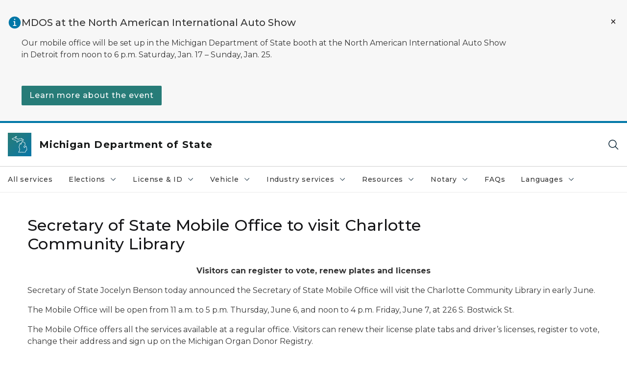

--- FILE ---
content_type: text/html; charset=utf-8
request_url: https://www.michigan.gov/sos/resources/news/2019/05/23/secretary-of-state-mobile-office-to-visit-charlotte-community-library
body_size: 27570
content:



<!DOCTYPE html>
<!--[if lt IE 7]>      <html class="no-js lt-ie9 lt-ie8 lt-ie7"> <![endif]-->
<!--[if IE 7]>         <html class="no-js lt-ie9 lt-ie8"> <![endif]-->
<!--[if IE 8]>         <html class="no-js lt-ie9"> <![endif]-->
<!--[if gt IE 8]><!-->
<html class="no-js" lang="en">
<!--<![endif]-->
<head>
<link href="/sos/-/media/Base-Themes/Core-Libraries/styles/optimized-min.css?rev=0d5ba9d6f4d64dc58b0ec50ad1bb0b58&hash=7F6FCE6C840ACE06E5353BD2BED1FB31" rel="stylesheet" /><link href="/sos/-/media/Base-Themes/Main-Theme/styles/optimized-min.css?rev=dd491b74890540928bec94fb7f92c1a6&hash=F1E3548E9833D89F07209A8AB7B3BD42" rel="stylesheet" /><link href="/sos/-/media/Themes/eMiCoreTheme/som-guidelines/styles/pre-optimized-min.css?rev=39f954cab04a4fd4ab37c3bf766a1370&hash=DDE3D0FA5FC32F19009278332BF99437" rel="stylesheet" /><link href="/sos/-/media/Themes/eMiCoreTheme/DataTables/Styles/optimized-min.css?rev=99f96bab3005400ea7c6c4472bdd5f11&hash=7642EE2198839833DC88E328B521EE0E" rel="stylesheet" /><link href="/sos/-/media/Base-Themes/Slick-Carousel/styles/optimized-min.css?rev=9524f845a6664e6891d64d36f9961a6c&hash=79E882E776C299AFA312A495614C5E7B" rel="stylesheet" /><link href="/sos/-/media/Themes/eMiCoreTheme/DateRangePicker/Styles/optimized-min.css?rev=2ef96215d9ef47f69da97c840a8917dd&hash=CD0A95D65C75F6A5B7B8CD4EEFC8109D" rel="stylesheet" /><link href="/sos/-/media/Themes/eMiCoreTheme/eMiCoreTheme/styles/pre-optimized-min.css?rev=4d1836aa208e4b49b392aeec14e1c97d&hash=F7239FE22940CC81E141AD65B956D62C" rel="stylesheet" />    



    <title>Secretary of State Mobile Office to visit Charlotte Community Library</title>


<link rel="canonical" href="https://www.michigan.gov/sos/resources/news/2019/05/23/secretary-of-state-mobile-office-to-visit-charlotte-community-library">



    <link href="/sos/-/media/Project/Websites/shared/Browser-Icon/favicon.ico?rev=2e0c4e282d1f41d7add652b27b58dd38&amp;hash=86BA93D9F7F7183C7119809C81C647A2" rel="shortcut icon" />


    

    <!--Custom eMich Metadata Rendering advanced Favicon from SXA Site Settings-->

    
            <link rel="apple-touch-icon" sizes="180x180" href="/sos/-/media/Project/Websites/shared/Browser-Icon/apple-touch-icon.png?rev=6ba8df484dcd48a7b322e75d818cc69d&hash=8DAE188DA7EF4BB7DAB01F64ECA74B64" />
        
    
            <link rel="icon" type="image/png" sizes="32x32" href="/sos/-/media/Project/Websites/shared/Browser-Icon/favicon-32x32.png?rev=7022dacf2ef14b248b731f451c62a380&hash=C1721212167C8D2E9155AA6709AB058B" />
        
    
            <link rel="icon" type="image/png" sizes="16x16" href="/sos/-/media/Project/Websites/shared/Browser-Icon/favicon-16x16.png?rev=7f7c62522a1646349d767d94fe24a637&hash=4C4DB6C0AD013C62FACBA5A16F1D0612" />
        
    
            <link rel="manifest" href="/sos/-/media/Project/Websites/shared/Browser-Icon/site.webmanifest?rev=83ca428ef151478d8decb815e7217495&hash=F039E3AD07C99C8F880004EFB70CE4BA" />
        
    
            <link rel="mask-icon" href="/sos/-/media/Project/Websites/shared/Browser-Icon/safari-pinned-tab.svg?rev=51f3e40a77134fbbb2233ded33af6d5e&hash=1224315BED2983E04B780B9C9AC72BE7" color="#277c78" />
        
    
            <meta name="msapplication-config" content="/sos/-/media/Project/Websites/shared/Browser-Icon/browserconfig.xml?rev=15a1c884ffca4409bb27fcec7eef109e&hash=369751F3709513B9A31158C415829AF1" />
        
    
            <meta name="msapplication-TileColor" content="#277c78" />
        
    
            <meta name="theme-color" content="#ffffff" />
        


    

<!-- Coveo Metadata fields -->




	<meta name="site-name" content="Michigan Department of State" />


<meta name="site-path" content="sos" />
<meta name="site-logo" content="/sos/-/media/Images/Logos/sos.svg?rev=df41028bd3784c92a9b1633d8f15ecb9&hash=33673105B52071B2DA56ABB49E2852DC" />


<meta name="site-agency" content="SOS" />
<meta name="site-agency-name" content="Department of State - Secretary of State" />
<meta name="item-type" content="News Detail" />
<meta name="grouped-item-type" content="Articles" />
<meta name="site-hierarchy" content="Department of State - Secretary of State|Michigan Department of State" />
<meta name="sxa-tags" content="MI Newswire|Department of State - Secretary of State|Services|News Article|Secretary of State|Mobile office" />
<meta name="page-summary" content="Secretary of State Jocelyn Benson today announced the Secretary of State Mobile Office will visit the Charlotte Community Library in early June.
" />
<meta name="page-template" content="News Detail" />
<meta name="page-image" content="" />
<meta name="page-hasformcomponent" content="false" />
<meta name="robots" content="" />
<meta name="page-breadcrumb" content="Michigan Secretary of State|Resources|News|Secretary of State Mobile Office to visit Charlotte Community Library" />




<meta name="datePublished" content="05/23/2019 12:00:00" />
<meta name="dateModified" content="05/08/2024 15:04:55" />
<meta name="author-fullname" content="" />
<meta name="author-title" content="" />
<meta name="author-email" content="" />
<meta name="author-phone" content="" />
<meta name="author-twitter" content="" />
<meta name="mediacontact-fullname" content="" />
<meta name="mediacontact-title" content="" />
<meta name="mediacontact-email" content="" />
<meta name="mediacontact-phone" content="" />
<meta name="mediacontact-twitter" content="" />



<!-- end Coveo Metadata fields -->



<meta property="og:description"  content="Secretary of State Jocelyn Benson today announced the Secretary of State Mobile Office will visit the Charlotte Community Library in early June.  "><meta property="og:image"  content="https://www.michigan.gov/sos/-/media/Project/Websites/SOM/Images/Global-SOM/Michigangov-OG-Image.png?rev=04d34972184442b1bd24b5efb46cd150&amp;hash=93E0981B47D161E64232A339C5563129"><meta property="og:title"  content="Secretary of State Mobile Office to visit Charlotte Community Library"><meta property="og:url"  content="https://www.michigan.gov/sos/resources/news/2019/05/23/secretary-of-state-mobile-office-to-visit-charlotte-community-library">



<meta  name="description" content="Secretary of State Jocelyn Benson today announced the Secretary of State Mobile Office will visit the Charlotte Community Library in early June.  ">



<meta property="twitter:title"  content="Secretary of State Mobile Office to visit Charlotte Community Library"><meta property="twitter:card"  content="summary_large_image">

    <meta name="viewport" content="width=device-width, initial-scale=1" />


    


<!-- Google Tag Manager -->
<script>(function(w,d,s,l,i){w[l]=w[l]||[];w[l].push({'gtm.start':
new Date().getTime(),event:'gtm.js'});var f=d.getElementsByTagName(s)[0],
j=d.createElement(s),dl=l!='dataLayer'?'&l='+l:'';j.async=true;j.src=
'https://www.googletagmanager.com/gtm.js?id='+i+dl;f.parentNode.insertBefore(j,f);
})(window,document,'script','dataLayer','GTM-WTW7M9');</script>
<!-- End Google Tag Manager -->


    





    




    <script type="application/ld+json">
             {"@context":"https://schema.org","@type":"NewsArticle","name":"Secretary of State Mobile Office to visit Charlotte Community Library","description":"Secretary of State Jocelyn Benson today announced the Secretary of State Mobile Office will visit the Charlotte Community Library in early June.\r\n","url":"https://www.michigan.gov/sos/resources/news/2019/05/23/secretary-of-state-mobile-office-to-visit-charlotte-community-library","datePublished":"2019-05-23","headline":"Secretary of State Mobile Office to visit Charlotte Community Library","inLanguage":"en-US"}
    </script>

</head>
<body class="news-detail default-device bodyclass">
    



    


<!-- Google Tag Manager (noscript) -->
<noscript><iframe src='https://www.googletagmanager.com/ns.html?id=GTM-WTW7M9'
height="0" width="0" style="display:none;visibility:hidden" title="Google Tag Manager"></iframe></noscript>
<!-- End Google Tag Manager (noscript) -->

    
<!-- #wrapper -->

<div id="wrapper">
    <a class="sr-only sr-only-focusable jump-to-id header__skip" href="#pagebody" data-target-id="main"><span class="skip-main">Skip to main content</span></a>
    <!-- #header -->
    <header>
        <div id="header" class="">
            




    

    <section alertid="68076f47d27e42d8b64f0a962d8f5302" duration="" class="important-information-box__section important-information-box__section--info">
        
        
        
                    
                    <div class="container">
                         <div class="important-information-box__close-button">
                            <button type="button" class="close-button" aria-label="Close Alert" alertid="{68076F47-D27E-42D8-B64F-0A962D8F5302}">
                                <span class="close-icon-x" aria-hidden="true"></span>
                            </button>
                        </div>
                        <div class="row">
                            <div class="col-10">                        
                                <div class="important-information-box__section-content">
                                    <div class="important-information-box__icon-container">                                  
                                        <svg xmlns="http://www.w3.org/2000/svg" viewBox="0 0 32 32" aria-label="information filled" data-tags="info learn more tip help information filled filled" role="img" fill="currentColor" focusable="false"><path d="M16 2a14 14 0 1 0 14 14A14 14 0 0 0 16 2Zm0 5a1.5 1.5 0 1 1-1.5 1.5A1.5 1.5 0 0 1 16 7Zm4 17.12h-8v-2.25h2.88v-6.75H13v-2.25h4.13v9H20Z" /></svg> 
                                    </div>
                                    <div class="d-flex flex-column w-100 gy-0">
                                        
                                                                    <div class="important-information-box__section-heading">MDOS at the North American International Auto Show </div>
                                                                
                                        
                                                                    <div class="rte-content"><p>Our mobile office will be set up in the Michigan Department of State booth at the North American International Auto Show in Detroit from noon to 6 p.m. Saturday, Jan. 17 &ndash; Sunday, Jan. 25.</p>
<p><a href="/sos/resources/news/2026/01/14/mobile-office-brings-secretary-of-state-services-to-the-detroit-auto-show" class="primary-cta">Learn more about the event</a></p></div>
                                                                
                                        
                                    </div>
                                </div>                        
                            </div>
                        </div>
                    </div>
                

    </section>

<div class="component content component__section main-width">
    <div class="component-content">
<div class="print-only">
  <div class="container">
    <div class="row text-center">
      <div class="col-12">
        <!-- Get Url for mobile page logo -->
       
          
              
       
          
              
               <img class="header-logo" src="/sos/-/media/Project/Websites/shared/Site-Logos/MichiganGlobal-logo-Icon.svg?rev=e29162c06c174283bdf2106d78d932ac&hash=85B820BB1FE18DFE1E8B132967219420" alt="Michigan Header Logo" /> 
             
    
      </div>
      <div class="col-12">
        <!-- Get Site Name -->
        <div class="section-title mb-0">SOS</div>
      </div>
    </div>
  </div>
</div><div class="navbar"><div class="navbar-brand pl-1">

<a  href="/sos" class="navbar-brand-img">

    
            <img class="header-logo-img" src="/sos/-/media/Project/Websites/shared/Site-Logos/MichiganGlobal-logo-Icon.svg?rev=e29162c06c174283bdf2106d78d932ac&hash=85B820BB1FE18DFE1E8B132967219420" alt="Michigan Header Logo" /> 
        
    

    
    
            <img class="header-logo" src="/sos/-/media/Project/Websites/shared/Site-Logos/MichiganGlobal-logo-Icon.svg?rev=e29162c06c174283bdf2106d78d932ac&hash=85B820BB1FE18DFE1E8B132967219420" alt="Michigan Header Logo" /> 
        
    
</a>

<a  href="/sos" class="navbar-brand-title">
<div class="header__section-title">Michigan Department of State</div>
</a>
</div><div class="action-bar">
<button class="header__section-search-wrapper" aria-label="Search">
    <span class="header__section-search-icon" aria-hidden="true"></span>
</button>
 <button class="navigation-toggle-header" type="button" aria-label="Open Main Menu" aria-expanded="false" id="mobileMenuButton" aria-controls="mobileMenuContent">
    <span class="navigation-toggle-header-icon"></span>
 </button>
</div></div>    </div>
</div>



    <section class="component component-wrapper">
            <div class="container-fluid">
<div class="row">    <div class="component navigation col-12 d-none d-md-block navigation-main navigation-main-vertical">
        <div class="component-content">
<nav id="menuA" aria-label="Main menu" class="headerMain-menu main-width">
    <div class="menu-a">
        <div class="main-nav">
            <ul class="clearfix nav main-menu">
                                <li class="level1 rel-level1 nav-item">
                                    <div class="navigation-title field-navigation-title">
                                        <a href="/sos/all-services" target="_self" data-index="0" class="nav-link lv1-item_0">
                                            All services
                                        </a>
                                    </div>
                                </li>
                                <li class="level1 rel-level1 nav-item">
                                    <div class="navigation-title field-navigation-title" data-id="#meganav_f24b2e07f4d9494d80ff3ad32bc27ed0">
                                        <button type="button" tabindex="0" data-index="1" class="not-link nav-link w-100 lv1-item_1" aria-expanded="false">
                                            Elections
                                            <span class="header-caret"></span>
                                        </button>
                                    </div>
                                </li>
                                <li class="level1 rel-level1 nav-item">
                                    <div class="navigation-title field-navigation-title" data-id="#meganav_4af88161c1bc49fd8b5800e938664a38">
                                        <button type="button" tabindex="0" data-index="2" class="not-link nav-link w-100 lv1-item_2" aria-expanded="false">
                                            License &amp; ID
                                            <span class="header-caret"></span>
                                        </button>
                                    </div>
                                </li>
                                <li class="level1 rel-level1 nav-item">
                                    <div class="navigation-title field-navigation-title" data-id="#meganav_53b4d27c127f4213931d5c497a7aac21">
                                        <button type="button" tabindex="0" data-index="3" class="not-link nav-link w-100 lv1-item_3" aria-expanded="false">
                                            Vehicle
                                            <span class="header-caret"></span>
                                        </button>
                                    </div>
                                </li>
                                <li class="level1 rel-level1 nav-item">
                                    <div class="navigation-title field-navigation-title" data-id="#meganav_9b4956eaa718473da2394836f4767e90">
                                        <button type="button" tabindex="0" data-index="4" class="not-link nav-link w-100 lv1-item_4" aria-expanded="false">
                                            Industry services
                                            <span class="header-caret"></span>
                                        </button>
                                    </div>
                                </li>
                                <li class="level1 rel-level1 nav-item">
                                    <div class="navigation-title field-navigation-title" data-id="#meganav_1c01f791910840eb94dad4dbe7b4c847">
                                        <button type="button" tabindex="0" data-index="5" class="not-link nav-link w-100 lv1-item_5" aria-expanded="false">
                                            Resources
                                            <span class="header-caret"></span>
                                        </button>
                                    </div>
                                </li>
                                <li class="level1 rel-level1 nav-item">
                                    <div class="navigation-title field-navigation-title" data-id="#meganav_fbb6a199cb7e4d6293f2063d5afcd918">
                                        <button type="button" tabindex="0" data-index="6" class="not-link nav-link w-100 lv1-item_6" aria-expanded="false">
                                            Notary
                                            <span class="header-caret"></span>
                                        </button>
                                    </div>
                                </li>
                                <li class="level1 rel-level1 nav-item">
                                    <div class="navigation-title field-navigation-title">
                                        <a href="/sos/faqs" target="_self" data-index="7" class="nav-link lv1-item_7">
                                            FAQs
                                        </a>
                                    </div>
                                </li>
                                <li class="level1 rel-level1 nav-item">
                                    <div class="navigation-title field-navigation-title" data-id="#meganav_b24dbcf72b59493088a295802d1c491e">
                                        <button type="button" tabindex="0" data-index="8" class="not-link nav-link w-100 lv1-item_8" aria-expanded="false">
                                            Languages
                                            <span class="header-caret"></span>
                                        </button>
                                    </div>
                                </li>

            </ul>
        </div>
    </div>
</nav>

        <div class="megamenu main-nav" id="meganav_89bf03386edb414991b5a48c7dc2f350">
            <div class="container-fluid content-width px-0">
                <div class="row no-gutters">
                    <div class="col-12 col-md-5 second-level">
                        <div class="row no-gutters">
                            <div class="col-12">
                                <div class="second-level-title h1 ml-1 mb-1">All services</div>
                                <a class="second-level-link ml-1" href="/sos/all-services">
                                    Go to All services
                                    <span class="header-caret-next"></span>
                                </a>
                                <ul class="nav flex-column mt-1">

                                </ul>
                            </div>
                        </div>
                    </div>
                    <div class="col-12 col-md-7 main-nav third-level active default"></div>
                </div>
            </div>
        </div>
        <div class="megamenu main-nav" id="meganav_f24b2e07f4d9494d80ff3ad32bc27ed0">
            <div class="container-fluid content-width px-0">
                <div class="row no-gutters">
                    <div class="col-12 col-md-5 second-level">
                        <div class="row no-gutters">
                            <div class="col-12">
                                <div class="second-level-title h1 ml-1 mb-1">Elections</div>
                                <a class="second-level-link ml-1" href="/sos/elections">
                                    Go to Elections
                                    <span class="header-caret-next"></span>
                                </a>
                                <ul class="nav flex-column mt-1">
                                            <li class="nav-item">
                                                        <a href="/sos/elections" data-index="0" class="nav-link lv2-0" target="_self">
                                                            Elections resources
                                                        </a>
                                            </li>
                                            <li class="nav-item">
                                                        <a href="https://mvic.sos.state.mi.us/" data-index="1" class="nav-link lv2-1" target="_self">
                                                            Your voter information (Michigan.gov/Vote)
                                                        </a>
                                            </li>
                                            <li class="nav-item">
                                                        <button type="button" tabindex="0" data-index="2" class="not-link nav-link w-100 lv2-2 w-100" data-subnavid="#subnav_b9246e8ff95a4224b85dc7c83b858c4f" data-linktarget="_self" aria-controls="subnav_b9246e8ff95a4224b85dc7c83b858c4f" aria-expanded="false">
                                                            How to vote in Michigan
                                                            <span class="header-caret-next"></span>
                                                        </button>
                                            </li>
                                            <li class="nav-item">
                                                        <a href="/sos/elections/election-transparency" data-index="3" class="nav-link lv2-3" target="_self">
                                                            Election transparency
                                                        </a>
                                            </li>
                                            <li class="nav-item">
                                                        <a href="/sos/elections/election-fact-center" data-index="4" class="nav-link lv2-4" target="_self">
                                                            Election Fact Center
                                                        </a>
                                            </li>
                                            <li class="nav-item">
                                                        <button type="button" tabindex="0" data-index="5" class="not-link nav-link w-100 lv2-5 w-100" data-subnavid="#subnav_c634b4c4da3d4bb88df74b5ea20ed8c0" data-linktarget="_self" aria-controls="subnav_c634b4c4da3d4bb88df74b5ea20ed8c0" aria-expanded="false">
                                                            Election results and data
                                                            <span class="header-caret-next"></span>
                                                        </button>
                                            </li>
                                            <li class="nav-item">
                                                        <a href="/sos/elections/security" data-index="6" class="nav-link lv2-6" target="_self">
                                                            Election security in Michigan
                                                        </a>
                                            </li>
                                            <li class="nav-item">
                                                        <button type="button" tabindex="0" data-index="7" class="not-link nav-link w-100 lv2-7 w-100" data-subnavid="#subnav_b5cbd5566dfa423e9443fd1c6f8b173e" data-linktarget="_self" aria-controls="subnav_b5cbd5566dfa423e9443fd1c6f8b173e" aria-expanded="false">
                                                            Ballot access
                                                            <span class="header-caret-next"></span>
                                                        </button>
                                            </li>
                                            <li class="nav-item">
                                                        <button type="button" tabindex="0" data-index="8" class="not-link nav-link w-100 lv2-8 w-100" data-subnavid="#subnav_29c05469d4574950923ce75b6568381a" data-linktarget="_self" aria-controls="subnav_29c05469d4574950923ce75b6568381a" aria-expanded="false">
                                                            Disclosure
                                                            <span class="header-caret-next"></span>
                                                        </button>
                                            </li>
                                            <li class="nav-item">
                                                        <a href="/sos/elections/admin-info" data-index="9" class="nav-link lv2-9" target="_self">
                                                            Election administrator information
                                                        </a>
                                            </li>
                                            <li class="nav-item">
                                                        <a href="/sos/elections/pollworker" data-index="10" class="nav-link lv2-10" target="_self">
                                                            Be a poll worker
                                                        </a>
                                            </li>
                                            <li class="nav-item">
                                                        <a href="/sos/elections/michigan-business-united-for-elections" data-index="11" class="nav-link lv2-11" target="_self">
                                                            Michigan Business United for Elections
                                                        </a>
                                            </li>
                                            <li class="nav-item">
                                                        <a href="/sos/elections/bsc" data-index="12" class="nav-link lv2-12" target="_self">
                                                            Board of State Canvassers
                                                        </a>
                                            </li>
                                            <li class="nav-item">
                                                        <a href="https://www.michigan.gov/MICRC" data-index="13" class="nav-link lv2-13" target="_self">
                                                            Michigan Independent Citizens Redistricting Commission
                                                        </a>
                                            </li>
                                            <li class="nav-item">
                                                        <button type="button" tabindex="0" data-index="14" class="not-link nav-link w-100 lv2-14 lv2-last" data-subnavid="#subnav_ec60ab6245a1496a9337f3392e90bf7b" data-linktarget="_self" aria-controls="subnav_ec60ab6245a1496a9337f3392e90bf7b" aria-expanded="false">
                                                            Voter education resources
                                                            <span class="header-caret-next"></span>
                                                        </button>
                                            </li>

                                </ul>
                            </div>
                        </div>
                    </div>
                    <div class="col-12 col-md-7 main-nav third-level active default"></div>
                        <div class="col-12 col-md-7 main-nav third-level" id="subnav_ec1c1981a5ef44b08084ecac0311b920">
                            <div class="row no-gutters">
                                <div class="col-12 col-md-8">
                                <div class="third-level-title h1 ml-1 mb-1">Elections resources</div>
                                <a class="third-level-link ml-1" href="/sos/elections" target="_self">
                                    Go to Elections resources
                                    <span class="header-caret-next"></span>
                                </a>
                                    <p class="ml-1 nav-text">
                                        
                                    </p>
                                </div>
                            </div>
                        </div>
                        <div class="col-12 col-md-7 main-nav third-level" id="subnav_c672e59d8ad4416b8d7962581d75adda">
                            <div class="row no-gutters">
                                <div class="col-12 col-md-8">
                                <div class="third-level-title h1 ml-1 mb-1">Your voter information (Michigan.gov/Vote)</div>
                                <a class="third-level-link ml-1" href="https://mvic.sos.state.mi.us/" target="_self">
                                    Go to Your voter information (Michigan.gov/Vote)
                                    <span class="header-caret-next"></span>
                                </a>
                                    <p class="ml-1 nav-text">
                                        
                                    </p>
                                </div>
                            </div>
                        </div>
                        <div class="col-12 col-md-7 main-nav third-level" id="subnav_b9246e8ff95a4224b85dc7c83b858c4f">
                            <div class="row no-gutters">
                                <div class="col-12 col-md-8">
                                <div class="third-level-title h1 ml-1 mb-1">How to vote in Michigan</div>
                                <a class="third-level-link ml-1" href="/sos/elections/voting" target="_self">
                                    Go to How to vote in Michigan
                                    <span class="header-caret-next"></span>
                                </a>
                                    <p class="ml-1 nav-text">
                                        
                                    </p>
                                    <ul class="nav flex-column mt-1">
                                                <li class="nav-item">
                                                        <a href="/sos/elections/voting/2024-i-voted-sticker-contest" data-index="0" class="nav-link lv3-0" target="_self">
                                                            2024 &quot;I voted&quot; sticker contest
                                                        </a>
                                                </li>
                                                <li class="nav-item">
                                                        <a href="/sos/elections/voting/preregistration" data-index="1" class="nav-link lv3-1" target="_self">
                                                            Preregistration
                                                        </a>
                                                </li>
                                                <li class="nav-item">
                                                        <a href="/sos/elections/voting/register-to-vote" data-index="2" class="nav-link lv3-2" target="_self">
                                                            Register to vote
                                                        </a>
                                                </li>
                                                <li class="nav-item">
                                                        <a href="/sos/elections/voting/early-in-person-voting" data-index="3" class="nav-link lv3-3" target="_self">
                                                            Early in-person voting
                                                        </a>
                                                </li>
                                                <li class="nav-item">
                                                        <a href="/sos/elections/voting/absentee-voting" data-index="4" class="nav-link lv3-4" target="_self">
                                                            Absentee voting
                                                        </a>
                                                </li>
                                                <li class="nav-item">
                                                        <a href="/sos/elections/voting/vote-on-election-day" data-index="5" class="nav-link lv3-5" target="_self">
                                                            Vote on Election Day
                                                        </a>
                                                </li>
                                                <li class="nav-item">
                                                        <a href="/sos/elections/voting/first-time-voters" data-index="6" class="nav-link lv3-6" target="_self">
                                                            First-time voters
                                                        </a>
                                                </li>
                                                <li class="nav-item">
                                                        <a href="/sos/elections/voting/housing-insecure-voting-rights" data-index="7" class="nav-link lv3-7" target="_self">
                                                            Housing insecure voting rights
                                                        </a>
                                                </li>
                                                <li class="nav-item">
                                                        <a href="/sos/elections/voting/military-and-overseas-voters" data-index="8" class="nav-link lv3-8" target="_self">
                                                            Military and overseas voters
                                                        </a>
                                                </li>
                                                <li class="nav-item">
                                                        <a href="/sos/elections/voting/student-voting" data-index="9" class="nav-link lv3-9" target="_self">
                                                            Student voting
                                                        </a>
                                                </li>
                                                <li class="nav-item">
                                                        <a href="/sos/resources/accessibility-and-accommodations" data-index="10" class="nav-link lv3-10" target="_self">
                                                            Voters with disabilities
                                                        </a>
                                                </li>
                                                <li class="nav-item">
                                                        <a href="/sos/language-services" data-index="11" class="nav-link lv3-11 lv3-last" target="_self">
                                                            Voter language accessibility
                                                        </a>
                                                </li>

                                    </ul>
                                </div>
                            </div>
                        </div>
                        <div class="col-12 col-md-7 main-nav third-level" id="subnav_5829594d43294724a5434e7a791ea99e">
                            <div class="row no-gutters">
                                <div class="col-12 col-md-8">
                                <div class="third-level-title h1 ml-1 mb-1">Election transparency</div>
                                <a class="third-level-link ml-1" href="/sos/elections/election-transparency" target="_self">
                                    Go to Election transparency
                                    <span class="header-caret-next"></span>
                                </a>
                                    <p class="ml-1 nav-text">
                                        
                                    </p>
                                </div>
                            </div>
                        </div>
                        <div class="col-12 col-md-7 main-nav third-level" id="subnav_c41fff0ffa01480c9f3c1d40608a1a83">
                            <div class="row no-gutters">
                                <div class="col-12 col-md-8">
                                <div class="third-level-title h1 ml-1 mb-1">Election Fact Center</div>
                                <a class="third-level-link ml-1" href="/sos/elections/election-fact-center" target="_self">
                                    Go to Election Fact Center
                                    <span class="header-caret-next"></span>
                                </a>
                                    <p class="ml-1 nav-text">
                                        
                                    </p>
                                </div>
                            </div>
                        </div>
                        <div class="col-12 col-md-7 main-nav third-level" id="subnav_c634b4c4da3d4bb88df74b5ea20ed8c0">
                            <div class="row no-gutters">
                                <div class="col-12 col-md-8">
                                <div class="third-level-title h1 ml-1 mb-1">Election results and data</div>
                                <a class="third-level-link ml-1" href="/sos/elections/election-results-and-data" target="_self">
                                    Go to Election results and data
                                    <span class="header-caret-next"></span>
                                </a>
                                    <p class="ml-1 nav-text">
                                        
                                    </p>
                                    <ul class="nav flex-column mt-1">
                                                <li class="nav-item">
                                                        <a href="/sos/elections/election-results-and-data/candidate-listings-and-election-results-by-county" data-index="0" class="nav-link lv3-0" target="_self">
                                                            Candidate listings and election results by county
                                                        </a>
                                                </li>
                                                <li class="nav-item">
                                                        <a href="/sos/elections/election-results-and-data/voter-participation-dashboard" data-index="1" class="nav-link lv3-1 lv3-last" target="_self">
                                                            Michigan Voting Dashboard for desktop
                                                        </a>
                                                </li>

                                    </ul>
                                </div>
                            </div>
                        </div>
                        <div class="col-12 col-md-7 main-nav third-level" id="subnav_79dc5c1c814948b5a1096e16bb99bce0">
                            <div class="row no-gutters">
                                <div class="col-12 col-md-8">
                                <div class="third-level-title h1 ml-1 mb-1">Election security in Michigan</div>
                                <a class="third-level-link ml-1" href="/sos/elections/security" target="_self">
                                    Go to Election security in Michigan
                                    <span class="header-caret-next"></span>
                                </a>
                                    <p class="ml-1 nav-text">
                                        
                                    </p>
                                </div>
                            </div>
                        </div>
                        <div class="col-12 col-md-7 main-nav third-level" id="subnav_b5cbd5566dfa423e9443fd1c6f8b173e">
                            <div class="row no-gutters">
                                <div class="col-12 col-md-8">
                                <div class="third-level-title h1 ml-1 mb-1">Ballot access</div>
                                <a class="third-level-link ml-1" href="/sos/elections/ballot-access" target="_self">
                                    Go to Ballot access
                                    <span class="header-caret-next"></span>
                                </a>
                                    <p class="ml-1 nav-text">
                                        Filing for office, including petition signature requirements and political party status.
                                    </p>
                                    <ul class="nav flex-column mt-1">
                                                <li class="nav-item">
                                                        <a href="/sos/elections/disclosure/cfr/filing-dates/candidate-gub-committees" data-index="0" class="nav-link lv3-0 lv3-last" target="_self">
                                                            MERTS/Campaign finance
                                                        </a>
                                                </li>

                                    </ul>
                                </div>
                            </div>
                        </div>
                        <div class="col-12 col-md-7 main-nav third-level" id="subnav_29c05469d4574950923ce75b6568381a">
                            <div class="row no-gutters">
                                <div class="col-12 col-md-8">
                                <div class="third-level-title h1 ml-1 mb-1">Disclosure</div>
                                <a class="third-level-link ml-1" href="/sos/elections/disclosure" target="_self">
                                    Go to Disclosure
                                    <span class="header-caret-next"></span>
                                </a>
                                    <p class="ml-1 nav-text">
                                        
                                    </p>
                                    <ul class="nav flex-column mt-1">
                                                <li class="nav-item">
                                                        <a href="/sos/elections/disclosure/personal-financial-disclosure" data-index="0" class="nav-link lv3-0" target="_self">
                                                            Personal financial disclosure
                                                        </a>
                                                </li>
                                                <li class="nav-item">
                                                        <a href="/sos/elections/disclosure/cfr" data-index="1" class="nav-link lv3-1" target="_self">
                                                            Campaign finance disclosure
                                                        </a>
                                                </li>
                                                <li class="nav-item">
                                                        <a href="/sos/elections/disclosure/casino" data-index="2" class="nav-link lv3-2" target="_self">
                                                            Casino disclosure
                                                        </a>
                                                </li>
                                                <li class="nav-item">
                                                        <a href="/sos/elections/disclosure/lobby" data-index="3" class="nav-link lv3-3" target="_self">
                                                            Lobby disclosure
                                                        </a>
                                                </li>
                                                <li class="nav-item">
                                                        <a href="/sos/elections/disclosure/legal-defense-funds" data-index="4" class="nav-link lv3-4" target="_self">
                                                            Legal defense funds
                                                        </a>
                                                </li>
                                                <li class="nav-item">
                                                        <a href="/sos/elections/disclosure/mitn-information" data-index="5" class="nav-link lv3-5 lv3-last" target="_self">
                                                            MiTN information
                                                        </a>
                                                </li>

                                    </ul>
                                </div>
                            </div>
                        </div>
                        <div class="col-12 col-md-7 main-nav third-level" id="subnav_a3d3758d4cbd4079a17299e29aa00e87">
                            <div class="row no-gutters">
                                <div class="col-12 col-md-8">
                                <div class="third-level-title h1 ml-1 mb-1">Election administrator information</div>
                                <a class="third-level-link ml-1" href="/sos/elections/admin-info" target="_self">
                                    Go to Election administrator information
                                    <span class="header-caret-next"></span>
                                </a>
                                    <p class="ml-1 nav-text">
                                        Elections administration, including the Election Inspector&#39;s Guide; absentee voting; and the Michigan Qualified Voter File.
                                    </p>
                                </div>
                            </div>
                        </div>
                        <div class="col-12 col-md-7 main-nav third-level" id="subnav_7f6d6ca16bb84cc7b81d9acbe43feffa">
                            <div class="row no-gutters">
                                <div class="col-12 col-md-8">
                                <div class="third-level-title h1 ml-1 mb-1">Be a poll worker</div>
                                <a class="third-level-link ml-1" href="/sos/elections/pollworker" target="_self">
                                    Go to Be a poll worker
                                    <span class="header-caret-next"></span>
                                </a>
                                    <p class="ml-1 nav-text">
                                        
                                    </p>
                                </div>
                            </div>
                        </div>
                        <div class="col-12 col-md-7 main-nav third-level" id="subnav_08fb2e9886b946029de5ae4d47bb1441">
                            <div class="row no-gutters">
                                <div class="col-12 col-md-8">
                                <div class="third-level-title h1 ml-1 mb-1">Michigan Business United for Elections</div>
                                <a class="third-level-link ml-1" href="/sos/elections/michigan-business-united-for-elections" target="_self">
                                    Go to Michigan Business United for Elections
                                    <span class="header-caret-next"></span>
                                </a>
                                    <p class="ml-1 nav-text">
                                        
                                    </p>
                                </div>
                            </div>
                        </div>
                        <div class="col-12 col-md-7 main-nav third-level" id="subnav_cf4bc63ba8e540258ce297b16186176c">
                            <div class="row no-gutters">
                                <div class="col-12 col-md-8">
                                <div class="third-level-title h1 ml-1 mb-1">Board of State Canvassers</div>
                                <a class="third-level-link ml-1" href="/sos/elections/bsc" target="_self">
                                    Go to Board of State Canvassers
                                    <span class="header-caret-next"></span>
                                </a>
                                    <p class="ml-1 nav-text">
                                        Find information about the Board of State Canvassers and its meeting notices.
                                    </p>
                                </div>
                            </div>
                        </div>
                        <div class="col-12 col-md-7 main-nav third-level" id="subnav_07b5a66c3ca84e7b86c88a9b32aa671e">
                            <div class="row no-gutters">
                                <div class="col-12 col-md-8">
                                <div class="third-level-title h1 ml-1 mb-1">Michigan Independent Citizens Redistricting Commission</div>
                                <a class="third-level-link ml-1" href="https://www.michigan.gov/MICRC" target="_self">
                                    Go to Michigan Independent Citizens Redistricting Commission
                                    <span class="header-caret-next"></span>
                                </a>
                                    <p class="ml-1 nav-text">
                                        
                                    </p>
                                </div>
                            </div>
                        </div>
                        <div class="col-12 col-md-7 main-nav third-level" id="subnav_ec60ab6245a1496a9337f3392e90bf7b">
                            <div class="row no-gutters">
                                <div class="col-12 col-md-8">
                                <div class="third-level-title h1 ml-1 mb-1">Voter education resources</div>
                                <a class="third-level-link ml-1" href="/sos/elections/voter-education-resources" target="_self">
                                    Go to Voter education resources
                                    <span class="header-caret-next"></span>
                                </a>
                                    <p class="ml-1 nav-text">
                                        
                                    </p>
                                    <ul class="nav flex-column mt-1">
                                                <li class="nav-item">
                                                        <a href="/sos/elections/voter-education-resources/democracy-ambassador" data-index="0" class="nav-link lv3-0" target="_self">
                                                            Democracy Ambassador
                                                        </a>
                                                </li>
                                                <li class="nav-item">
                                                        <a href="/sos/elections/voter-education-resources/mock-election-portal" data-index="1" class="nav-link lv3-1 lv3-last" target="_self">
                                                            Mock Election Portal
                                                        </a>
                                                </li>

                                    </ul>
                                </div>
                            </div>
                        </div>
                </div>
            </div>
        </div>
        <div class="megamenu main-nav" id="meganav_4af88161c1bc49fd8b5800e938664a38">
            <div class="container-fluid content-width px-0">
                <div class="row no-gutters">
                    <div class="col-12 col-md-5 second-level">
                        <div class="row no-gutters">
                            <div class="col-12">
                                <div class="second-level-title h1 ml-1 mb-1">License &amp; ID</div>
                                <a class="second-level-link ml-1" href="/sos/license-id">
                                    Go to License &amp; ID
                                    <span class="header-caret-next"></span>
                                </a>
                                <ul class="nav flex-column mt-1">
                                            <li class="nav-item">
                                                        <a href="/sos/license-id/license-and-id" data-index="0" class="nav-link lv2-0" target="_self">
                                                            License and ID information
                                                        </a>
                                            </li>
                                            <li class="nav-item">
                                                        <a href="/sos/license-id/real-id" data-index="1" class="nav-link lv2-1" target="_self">
                                                            REAL ID
                                                        </a>
                                            </li>
                                            <li class="nav-item">
                                                        <a href="/sos/license-id/new-drivers-under-18" data-index="2" class="nav-link lv2-2" target="_self">
                                                            New drivers (under 18)
                                                        </a>
                                            </li>
                                            <li class="nav-item">
                                                        <a href="/sos/license-id/new-drivers-18-older" data-index="3" class="nav-link lv2-3" target="_self">
                                                            New drivers (18 and older)
                                                        </a>
                                            </li>
                                            <li class="nav-item">
                                                        <a href="/sos/license-id/bdic" data-index="4" class="nav-link lv2-4" target="_self">
                                                            Basic Driver Improvement Course (BDIC) eligibility
                                                        </a>
                                            </li>
                                            <li class="nav-item">
                                                        <button type="button" tabindex="0" data-index="5" class="not-link nav-link w-100 lv2-5 w-100" data-subnavid="#subnav_65b5f01b4eb444588d958f2a92325c82" data-linktarget="_self" aria-controls="subnav_65b5f01b4eb444588d958f2a92325c82" aria-expanded="false">
                                                            License restoration hearings and interlock
                                                            <span class="header-caret-next"></span>
                                                        </button>
                                            </li>
                                            <li class="nav-item">
                                                        <a href="/sos/license-id/driver-assessment" data-index="6" class="nav-link lv2-6" target="_self">
                                                            Driver assessment
                                                        </a>
                                            </li>
                                            <li class="nav-item">
                                                        <a href="/sos/license-id/road-to-restoration" data-index="7" class="nav-link lv2-7" target="_self">
                                                            Road to Restoration
                                                        </a>
                                            </li>
                                            <li class="nav-item">
                                                        <a href="/sos/license-id/motorcycle-riders" data-index="8" class="nav-link lv2-8" target="_self">
                                                            Motorcycle riders
                                                        </a>
                                            </li>
                                            <li class="nav-item">
                                                        <a href="/sos/resources/communities/new-mi-residents" data-index="9" class="nav-link lv2-9" target="_self">
                                                            New Michigan residents
                                                        </a>
                                            </li>
                                            <li class="nav-item">
                                                        <a href="/sos/resources/communities/out-of-state-residents" data-index="10" class="nav-link lv2-10 lv2-last" target="_self">
                                                            Out-of-state residents
                                                        </a>
                                            </li>

                                </ul>
                            </div>
                        </div>
                    </div>
                    <div class="col-12 col-md-7 main-nav third-level active default"></div>
                        <div class="col-12 col-md-7 main-nav third-level" id="subnav_d621cb82f6be4a8e9900f4fcf26e019e">
                            <div class="row no-gutters">
                                <div class="col-12 col-md-8">
                                <div class="third-level-title h1 ml-1 mb-1">License and ID information</div>
                                <a class="third-level-link ml-1" href="/sos/license-id/license-and-id" target="_self">
                                    Go to License and ID information
                                    <span class="header-caret-next"></span>
                                </a>
                                    <p class="ml-1 nav-text">
                                        
                                    </p>
                                </div>
                            </div>
                        </div>
                        <div class="col-12 col-md-7 main-nav third-level" id="subnav_59480520716d424893731b62aaa10ee5">
                            <div class="row no-gutters">
                                <div class="col-12 col-md-8">
                                <div class="third-level-title h1 ml-1 mb-1">REAL ID</div>
                                <a class="third-level-link ml-1" href="/sos/license-id/real-id" target="_self">
                                    Go to REAL ID
                                    <span class="header-caret-next"></span>
                                </a>
                                    <p class="ml-1 nav-text">
                                        
                                    </p>
                                </div>
                            </div>
                        </div>
                        <div class="col-12 col-md-7 main-nav third-level" id="subnav_5813813b6db040179b5fc9ea23c6eb39">
                            <div class="row no-gutters">
                                <div class="col-12 col-md-8">
                                <div class="third-level-title h1 ml-1 mb-1">New drivers (under 18)</div>
                                <a class="third-level-link ml-1" href="/sos/license-id/new-drivers-under-18" target="_self">
                                    Go to New drivers (under 18)
                                    <span class="header-caret-next"></span>
                                </a>
                                    <p class="ml-1 nav-text">
                                        
                                    </p>
                                </div>
                            </div>
                        </div>
                        <div class="col-12 col-md-7 main-nav third-level" id="subnav_8e79c8feb56043e1b5f1b7fd4e993ab7">
                            <div class="row no-gutters">
                                <div class="col-12 col-md-8">
                                <div class="third-level-title h1 ml-1 mb-1">New drivers (18 and older)</div>
                                <a class="third-level-link ml-1" href="/sos/license-id/new-drivers-18-older" target="_self">
                                    Go to New drivers (18 and older)
                                    <span class="header-caret-next"></span>
                                </a>
                                    <p class="ml-1 nav-text">
                                        
                                    </p>
                                </div>
                            </div>
                        </div>
                        <div class="col-12 col-md-7 main-nav third-level" id="subnav_4ea875086bf94c2d9af16a4cb89c744d">
                            <div class="row no-gutters">
                                <div class="col-12 col-md-8">
                                <div class="third-level-title h1 ml-1 mb-1">Basic Driver Improvement Course (BDIC) eligibility</div>
                                <a class="third-level-link ml-1" href="/sos/license-id/bdic" target="_self">
                                    Go to Basic Driver Improvement Course (BDIC) eligibility
                                    <span class="header-caret-next"></span>
                                </a>
                                    <p class="ml-1 nav-text">
                                        
                                    </p>
                                </div>
                            </div>
                        </div>
                        <div class="col-12 col-md-7 main-nav third-level" id="subnav_65b5f01b4eb444588d958f2a92325c82">
                            <div class="row no-gutters">
                                <div class="col-12 col-md-8">
                                <div class="third-level-title h1 ml-1 mb-1">License restoration hearings and interlock</div>
                                <a class="third-level-link ml-1" href="/sos/license-id/license-restoration" target="_self">
                                    Go to License restoration hearings and interlock
                                    <span class="header-caret-next"></span>
                                </a>
                                    <p class="ml-1 nav-text">
                                        
                                    </p>
                                    <ul class="nav flex-column mt-1">
                                                <li class="nav-item">
                                                        <a href="/sos/license-id/license-restoration/offenses" data-index="0" class="nav-link lv3-0 lv3-last" target="_self">
                                                            Offenses requiring a hearing
                                                        </a>
                                                </li>

                                    </ul>
                                </div>
                            </div>
                        </div>
                        <div class="col-12 col-md-7 main-nav third-level" id="subnav_f5c283984114430ea032a01b53bf8774">
                            <div class="row no-gutters">
                                <div class="col-12 col-md-8">
                                <div class="third-level-title h1 ml-1 mb-1">Driver assessment</div>
                                <a class="third-level-link ml-1" href="/sos/license-id/driver-assessment" target="_self">
                                    Go to Driver assessment
                                    <span class="header-caret-next"></span>
                                </a>
                                    <p class="ml-1 nav-text">
                                        
                                    </p>
                                </div>
                            </div>
                        </div>
                        <div class="col-12 col-md-7 main-nav third-level" id="subnav_e5caf9767b12415a9d4103cb207c5c6b">
                            <div class="row no-gutters">
                                <div class="col-12 col-md-8">
                                <div class="third-level-title h1 ml-1 mb-1">Road to Restoration</div>
                                <a class="third-level-link ml-1" href="/sos/license-id/road-to-restoration" target="_self">
                                    Go to Road to Restoration
                                    <span class="header-caret-next"></span>
                                </a>
                                    <p class="ml-1 nav-text">
                                        
                                    </p>
                                </div>
                            </div>
                        </div>
                        <div class="col-12 col-md-7 main-nav third-level" id="subnav_7f9562d6651e4f18a987fdf0e740de41">
                            <div class="row no-gutters">
                                <div class="col-12 col-md-8">
                                <div class="third-level-title h1 ml-1 mb-1">Motorcycle riders</div>
                                <a class="third-level-link ml-1" href="/sos/license-id/motorcycle-riders" target="_self">
                                    Go to Motorcycle riders
                                    <span class="header-caret-next"></span>
                                </a>
                                    <p class="ml-1 nav-text">
                                        
                                    </p>
                                </div>
                            </div>
                        </div>
                        <div class="col-12 col-md-7 main-nav third-level" id="subnav_edcf0dee2c754fa5b09228021a2c8c54">
                            <div class="row no-gutters">
                                <div class="col-12 col-md-8">
                                <div class="third-level-title h1 ml-1 mb-1">New Michigan residents</div>
                                <a class="third-level-link ml-1" href="/sos/resources/communities/new-mi-residents" target="_self">
                                    Go to New Michigan residents
                                    <span class="header-caret-next"></span>
                                </a>
                                    <p class="ml-1 nav-text">
                                        
                                    </p>
                                </div>
                            </div>
                        </div>
                        <div class="col-12 col-md-7 main-nav third-level" id="subnav_e88296fa07024cb1969ec4f6b70ec787">
                            <div class="row no-gutters">
                                <div class="col-12 col-md-8">
                                <div class="third-level-title h1 ml-1 mb-1">Out-of-state residents</div>
                                <a class="third-level-link ml-1" href="/sos/resources/communities/out-of-state-residents" target="_self">
                                    Go to Out-of-state residents
                                    <span class="header-caret-next"></span>
                                </a>
                                    <p class="ml-1 nav-text">
                                        
                                    </p>
                                </div>
                            </div>
                        </div>
                </div>
            </div>
        </div>
        <div class="megamenu main-nav" id="meganav_53b4d27c127f4213931d5c497a7aac21">
            <div class="container-fluid content-width px-0">
                <div class="row no-gutters">
                    <div class="col-12 col-md-5 second-level">
                        <div class="row no-gutters">
                            <div class="col-12">
                                <div class="second-level-title h1 ml-1 mb-1">Vehicle</div>
                                <a class="second-level-link ml-1" href="/sos/vehicle">
                                    Go to Vehicle
                                    <span class="header-caret-next"></span>
                                </a>
                                <ul class="nav flex-column mt-1">
                                            <li class="nav-item">
                                                        <a href="/sos/vehicle/ownership" data-index="0" class="nav-link lv2-0" target="_self">
                                                            Buying, selling, or leasing
                                                        </a>
                                            </li>
                                            <li class="nav-item">
                                                        <a href="/sos/vehicle/titles" data-index="1" class="nav-link lv2-1" target="_self">
                                                            Titles
                                                        </a>
                                            </li>
                                            <li class="nav-item">
                                                        <button type="button" tabindex="0" data-index="2" class="not-link nav-link w-100 lv2-2 w-100" data-subnavid="#subnav_0f296557540f4af883154e6aca42e2f1" data-linktarget="_self" aria-controls="subnav_0f296557540f4af883154e6aca42e2f1" aria-expanded="false">
                                                            License plates and tabs
                                                            <span class="header-caret-next"></span>
                                                        </button>
                                            </li>
                                            <li class="nav-item">
                                                        <a href="/sos/vehicle/disability-parking" data-index="3" class="nav-link lv2-3" target="_self">
                                                            Disability parking
                                                        </a>
                                            </li>
                                            <li class="nav-item">
                                                        <a href="/sos/vehicle/recreational-vehicles-watercraft" data-index="4" class="nav-link lv2-4" target="_self">
                                                            Recreational vehicles and watercraft
                                                        </a>
                                            </li>
                                            <li class="nav-item">
                                                        <a href="/sos/vehicle/mobile-homes" data-index="5" class="nav-link lv2-5" target="_self">
                                                            Mobile homes
                                                        </a>
                                            </li>
                                            <li class="nav-item">
                                                        <a href="/sos/vehicle/abandoned-vehicles" data-index="6" class="nav-link lv2-6" target="_self">
                                                            Abandoned vehicles
                                                        </a>
                                            </li>
                                            <li class="nav-item">
                                                        <a href="/sos/resources/communities/new-mi-residents" data-index="7" class="nav-link lv2-7" target="_self">
                                                            New Michigan residents
                                                        </a>
                                            </li>
                                            <li class="nav-item">
                                                        <a href="/sos/resources/communities/out-of-state-residents" data-index="8" class="nav-link lv2-8 lv2-last" target="_self">
                                                            Out-of-state residents
                                                        </a>
                                            </li>

                                </ul>
                            </div>
                        </div>
                    </div>
                    <div class="col-12 col-md-7 main-nav third-level active default"></div>
                        <div class="col-12 col-md-7 main-nav third-level" id="subnav_19713f4ff8a8429b888a71af49b1792a">
                            <div class="row no-gutters">
                                <div class="col-12 col-md-8">
                                <div class="third-level-title h1 ml-1 mb-1">Buying, selling, or leasing</div>
                                <a class="third-level-link ml-1" href="/sos/vehicle/ownership" target="_self">
                                    Go to Buying, selling, or leasing
                                    <span class="header-caret-next"></span>
                                </a>
                                    <p class="ml-1 nav-text">
                                        
                                    </p>
                                </div>
                            </div>
                        </div>
                        <div class="col-12 col-md-7 main-nav third-level" id="subnav_6d40276f6be9427e851b2ba61cc79da3">
                            <div class="row no-gutters">
                                <div class="col-12 col-md-8">
                                <div class="third-level-title h1 ml-1 mb-1">Titles</div>
                                <a class="third-level-link ml-1" href="/sos/vehicle/titles" target="_self">
                                    Go to Titles
                                    <span class="header-caret-next"></span>
                                </a>
                                    <p class="ml-1 nav-text">
                                        Title and registration requirements; special titles; name changes; address changes; license plate fees; insurance requirements; new Michigan residents; lost titles; lost license plates; and deceased vehicle owners.
                                    </p>
                                </div>
                            </div>
                        </div>
                        <div class="col-12 col-md-7 main-nav third-level" id="subnav_0f296557540f4af883154e6aca42e2f1">
                            <div class="row no-gutters">
                                <div class="col-12 col-md-8">
                                <div class="third-level-title h1 ml-1 mb-1">License plates and tabs</div>
                                <a class="third-level-link ml-1" href="/sos/vehicle/license-plates" target="_self">
                                    Go to License plates and tabs
                                    <span class="header-caret-next"></span>
                                </a>
                                    <p class="ml-1 nav-text">
                                        
                                    </p>
                                    <ul class="nav flex-column mt-1">
                                                <li class="nav-item">
                                                        <a href="/sos/vehicle/license-plates" data-index="0" class="nav-link lv3-0" target="_self">
                                                            License plates and tabs information
                                                        </a>
                                                </li>
                                                <li class="nav-item">
                                                        <a href="/sos/all-services/personalize" data-index="1" class="nav-link lv3-1" target="_self">
                                                            Personalized plates
                                                        </a>
                                                </li>
                                                <li class="nav-item">
                                                        <a href="/sos/vehicle/license-plates/standard-plate-options" data-index="2" class="nav-link lv3-2" target="_self">
                                                            Standard plate options
                                                        </a>
                                                </li>
                                                <li class="nav-item">
                                                        <a href="/sos/vehicle/license-plates/legacy-plate-options" data-index="3" class="nav-link lv3-3" target="_self">
                                                            Legacy plate options
                                                        </a>
                                                </li>
                                                <li class="nav-item">
                                                        <a href="/sos/vehicle/license-plates/military-and-veteran-plate-options" data-index="4" class="nav-link lv3-4" target="_self">
                                                            Military and veteran plate options
                                                        </a>
                                                </li>
                                                <li class="nav-item">
                                                        <a href="/sos/vehicle/license-plates/special-cause-fundraising-options" data-index="5" class="nav-link lv3-5" target="_self">
                                                            Special cause fundraising options
                                                        </a>
                                                </li>
                                                <li class="nav-item">
                                                        <a href="/sos/vehicle/license-plates/university-plate-options" data-index="6" class="nav-link lv3-6" target="_self">
                                                            University plate options
                                                        </a>
                                                </li>
                                                <li class="nav-item">
                                                        <a href="/sos/vehicle/license-plates/amateur-radio-and-special-organization-plate-options" data-index="7" class="nav-link lv3-7" target="_self">
                                                            Amateur radio and special organization plate options
                                                        </a>
                                                </li>
                                                <li class="nav-item">
                                                        <a href="/sos/vehicle/license-plates/collector-plate-options" data-index="8" class="nav-link lv3-8 lv3-last" target="_self">
                                                            Collector plate options
                                                        </a>
                                                </li>

                                    </ul>
                                </div>
                            </div>
                        </div>
                        <div class="col-12 col-md-7 main-nav third-level" id="subnav_3c572d07755d4d8bafba7d0774137c9e">
                            <div class="row no-gutters">
                                <div class="col-12 col-md-8">
                                <div class="third-level-title h1 ml-1 mb-1">Disability parking</div>
                                <a class="third-level-link ml-1" href="/sos/vehicle/disability-parking" target="_self">
                                    Go to Disability parking
                                    <span class="header-caret-next"></span>
                                </a>
                                    <p class="ml-1 nav-text">
                                        Disability parking and placard information, disability parking, disability plate, disabled parking permit, and wheelchair.
                                    </p>
                                </div>
                            </div>
                        </div>
                        <div class="col-12 col-md-7 main-nav third-level" id="subnav_9ec40157d77a40d2ac1407292b7fd9e5">
                            <div class="row no-gutters">
                                <div class="col-12 col-md-8">
                                <div class="third-level-title h1 ml-1 mb-1">Recreational vehicles and watercraft</div>
                                <a class="third-level-link ml-1" href="/sos/vehicle/recreational-vehicles-watercraft" target="_self">
                                    Go to Recreational vehicles and watercraft
                                    <span class="header-caret-next"></span>
                                </a>
                                    <p class="ml-1 nav-text">
                                        Recreational vehicles such as snowmobiles, watercraft, ORVs, and trailers.
                                    </p>
                                </div>
                            </div>
                        </div>
                        <div class="col-12 col-md-7 main-nav third-level" id="subnav_515c3236d6b44f16bbad8c13a456275b">
                            <div class="row no-gutters">
                                <div class="col-12 col-md-8">
                                <div class="third-level-title h1 ml-1 mb-1">Mobile homes</div>
                                <a class="third-level-link ml-1" href="/sos/vehicle/mobile-homes" target="_self">
                                    Go to Mobile homes
                                    <span class="header-caret-next"></span>
                                </a>
                                    <p class="ml-1 nav-text">
                                        
                                    </p>
                                </div>
                            </div>
                        </div>
                        <div class="col-12 col-md-7 main-nav third-level" id="subnav_6019954aacee42339caedcab8e4d6fa8">
                            <div class="row no-gutters">
                                <div class="col-12 col-md-8">
                                <div class="third-level-title h1 ml-1 mb-1">Abandoned vehicles</div>
                                <a class="third-level-link ml-1" href="/sos/vehicle/abandoned-vehicles" target="_self">
                                    Go to Abandoned vehicles
                                    <span class="header-caret-next"></span>
                                </a>
                                    <p class="ml-1 nav-text">
                                        
                                    </p>
                                </div>
                            </div>
                        </div>
                        <div class="col-12 col-md-7 main-nav third-level" id="subnav_baeece983cb94b11b9e1d30b11a08314">
                            <div class="row no-gutters">
                                <div class="col-12 col-md-8">
                                <div class="third-level-title h1 ml-1 mb-1">New Michigan residents</div>
                                <a class="third-level-link ml-1" href="/sos/resources/communities/new-mi-residents" target="_self">
                                    Go to New Michigan residents
                                    <span class="header-caret-next"></span>
                                </a>
                                    <p class="ml-1 nav-text">
                                        
                                    </p>
                                </div>
                            </div>
                        </div>
                        <div class="col-12 col-md-7 main-nav third-level" id="subnav_a0df0913d27640d8a0fc90bc6da3564b">
                            <div class="row no-gutters">
                                <div class="col-12 col-md-8">
                                <div class="third-level-title h1 ml-1 mb-1">Out-of-state residents</div>
                                <a class="third-level-link ml-1" href="/sos/resources/communities/out-of-state-residents" target="_self">
                                    Go to Out-of-state residents
                                    <span class="header-caret-next"></span>
                                </a>
                                    <p class="ml-1 nav-text">
                                        
                                    </p>
                                </div>
                            </div>
                        </div>
                </div>
            </div>
        </div>
        <div class="megamenu main-nav" id="meganav_9b4956eaa718473da2394836f4767e90">
            <div class="container-fluid content-width px-0">
                <div class="row no-gutters">
                    <div class="col-12 col-md-5 second-level">
                        <div class="row no-gutters">
                            <div class="col-12">
                                <div class="second-level-title h1 ml-1 mb-1">Industry services</div>
                                <a class="second-level-link ml-1" href="/sos/industry-services">
                                    Go to Industry services
                                    <span class="header-caret-next"></span>
                                </a>
                                <ul class="nav flex-column mt-1">
                                            <li class="nav-item">
                                                        <a href="/sos/industry-services/agricultural" data-index="0" class="nav-link lv2-0" target="_self">
                                                            Agricultural vehicles
                                                        </a>
                                            </li>
                                            <li class="nav-item">
                                                        <a href="/sos/industry-services/bdic" data-index="1" class="nav-link lv2-1" target="_self">
                                                            Basic Driver Improvement Course (BDIC) sponsor
                                                        </a>
                                            </li>
                                            <li class="nav-item">
                                                        <a href="/sos/resources/communities/businesses" data-index="2" class="nav-link lv2-2" target="_self">
                                                            Businesses
                                                        </a>
                                            </li>
                                            <li class="nav-item">
                                                        <a href="/sos/industry-services/driver-education" data-index="3" class="nav-link lv2-3" target="_self">
                                                            Driver education
                                                        </a>
                                            </li>
                                            <li class="nav-item">
                                                        <a href="/sos/industry-services/driver-testing-businesses-and-examiners" data-index="4" class="nav-link lv2-4" target="_self">
                                                            Driver testing businesses and examiners
                                                        </a>
                                            </li>
                                            <li class="nav-item">
                                                        <a href="/sos/industry-services/elt-businesses" data-index="5" class="nav-link lv2-5" target="_self">
                                                            Electronic Lien and Title
                                                        </a>
                                            </li>
                                            <li class="nav-item">
                                                        <a href="/sos/industry-services/information" data-index="6" class="nav-link lv2-6" target="_self">
                                                            Industry information
                                                        </a>
                                            </li>
                                            <li class="nav-item">
                                                        <a href="/sos/industry-services/irp" data-index="7" class="nav-link lv2-7" target="_self">
                                                            International Registration Plan (IRP)
                                                        </a>
                                            </li>
                                            <li class="nav-item">
                                                        <a href="/sos/industry-services/mechanics" data-index="8" class="nav-link lv2-8" target="_self">
                                                            Mechanics
                                                        </a>
                                            </li>
                                            <li class="nav-item">
                                                        <a href="/sos/industry-services/mirep-sponsors-ridercoaches" data-index="9" class="nav-link lv2-9" target="_self">
                                                            MI-REP Sponsors/RiderCoaches
                                                        </a>
                                            </li>
                                            <li class="nav-item">
                                                        <a href="/sos/industry-services/repair-facilities" data-index="10" class="nav-link lv2-10" target="_self">
                                                            Repair facilities
                                                        </a>
                                            </li>
                                            <li class="nav-item">
                                                        <a href="/sos/industry-services/ucc" data-index="11" class="nav-link lv2-11" target="_self">
                                                            Uniform Commercial Code (UCC)
                                                        </a>
                                            </li>
                                            <li class="nav-item">
                                                        <a href="/sos/industry-services/dealers" data-index="12" class="nav-link lv2-12 lv2-last" target="_self">
                                                            Vehicle dealers
                                                        </a>
                                            </li>

                                </ul>
                            </div>
                        </div>
                    </div>
                    <div class="col-12 col-md-7 main-nav third-level active default"></div>
                        <div class="col-12 col-md-7 main-nav third-level" id="subnav_c005bdcdb13f44b4ad56045e52c2fc9f">
                            <div class="row no-gutters">
                                <div class="col-12 col-md-8">
                                <div class="third-level-title h1 ml-1 mb-1">Agricultural vehicles</div>
                                <a class="third-level-link ml-1" href="/sos/industry-services/agricultural" target="_self">
                                    Go to Agricultural vehicles
                                    <span class="header-caret-next"></span>
                                </a>
                                    <p class="ml-1 nav-text">
                                        Operating requirements for agricultural vehicles on public roads - lighting, slow-moving vehicle emblems, and more.
                                    </p>
                                </div>
                            </div>
                        </div>
                        <div class="col-12 col-md-7 main-nav third-level" id="subnav_9e68a995662941c185f0a07712cf9694">
                            <div class="row no-gutters">
                                <div class="col-12 col-md-8">
                                <div class="third-level-title h1 ml-1 mb-1">Basic Driver Improvement Course (BDIC) sponsor</div>
                                <a class="third-level-link ml-1" href="/sos/industry-services/bdic" target="_self">
                                    Go to Basic Driver Improvement Course (BDIC) sponsor
                                    <span class="header-caret-next"></span>
                                </a>
                                    <p class="ml-1 nav-text">
                                        
                                    </p>
                                </div>
                            </div>
                        </div>
                        <div class="col-12 col-md-7 main-nav third-level" id="subnav_501a45cc63494e6987f13fe6bd6cf485">
                            <div class="row no-gutters">
                                <div class="col-12 col-md-8">
                                <div class="third-level-title h1 ml-1 mb-1">Businesses</div>
                                <a class="third-level-link ml-1" href="/sos/resources/communities/businesses" target="_self">
                                    Go to Businesses
                                    <span class="header-caret-next"></span>
                                </a>
                                    <p class="ml-1 nav-text">
                                        
                                    </p>
                                </div>
                            </div>
                        </div>
                        <div class="col-12 col-md-7 main-nav third-level" id="subnav_d0e02de5f5e94d4c9563ecc3a1230d67">
                            <div class="row no-gutters">
                                <div class="col-12 col-md-8">
                                <div class="third-level-title h1 ml-1 mb-1">Driver education</div>
                                <a class="third-level-link ml-1" href="/sos/industry-services/driver-education" target="_self">
                                    Go to Driver education
                                    <span class="header-caret-next"></span>
                                </a>
                                    <p class="ml-1 nav-text">
                                        
                                    </p>
                                </div>
                            </div>
                        </div>
                        <div class="col-12 col-md-7 main-nav third-level" id="subnav_c5236dd5a04a4e0db14b5ff03c2d8108">
                            <div class="row no-gutters">
                                <div class="col-12 col-md-8">
                                <div class="third-level-title h1 ml-1 mb-1">Driver testing businesses and examiners</div>
                                <a class="third-level-link ml-1" href="/sos/industry-services/driver-testing-businesses-and-examiners" target="_self">
                                    Go to Driver testing businesses and examiners
                                    <span class="header-caret-next"></span>
                                </a>
                                    <p class="ml-1 nav-text">
                                        
                                    </p>
                                </div>
                            </div>
                        </div>
                        <div class="col-12 col-md-7 main-nav third-level" id="subnav_92726fac88a045e5a85e6b4578a3bc40">
                            <div class="row no-gutters">
                                <div class="col-12 col-md-8">
                                <div class="third-level-title h1 ml-1 mb-1">Electronic Lien and Title</div>
                                <a class="third-level-link ml-1" href="/sos/industry-services/elt-businesses" target="_self">
                                    Go to Electronic Lien and Title
                                    <span class="header-caret-next"></span>
                                </a>
                                    <p class="ml-1 nav-text">
                                        
                                    </p>
                                </div>
                            </div>
                        </div>
                        <div class="col-12 col-md-7 main-nav third-level" id="subnav_630025155b9841bea011af8de32d76cf">
                            <div class="row no-gutters">
                                <div class="col-12 col-md-8">
                                <div class="third-level-title h1 ml-1 mb-1">Industry information</div>
                                <a class="third-level-link ml-1" href="/sos/industry-services/information" target="_self">
                                    Go to Industry information
                                    <span class="header-caret-next"></span>
                                </a>
                                    <p class="ml-1 nav-text">
                                        
                                    </p>
                                </div>
                            </div>
                        </div>
                        <div class="col-12 col-md-7 main-nav third-level" id="subnav_2c13eb37e56a4a06b4906c50cbf64297">
                            <div class="row no-gutters">
                                <div class="col-12 col-md-8">
                                <div class="third-level-title h1 ml-1 mb-1">International Registration Plan (IRP)</div>
                                <a class="third-level-link ml-1" href="/sos/industry-services/irp" target="_self">
                                    Go to International Registration Plan (IRP)
                                    <span class="header-caret-next"></span>
                                </a>
                                    <p class="ml-1 nav-text">
                                        The International Registration Plan (IRP) - a program for registering and licensing of commercial vehicles in interstate operations among member jurisdictions (states or provinces).
                                    </p>
                                </div>
                            </div>
                        </div>
                        <div class="col-12 col-md-7 main-nav third-level" id="subnav_a062f2ded7184a06854a799ffb2d2e5c">
                            <div class="row no-gutters">
                                <div class="col-12 col-md-8">
                                <div class="third-level-title h1 ml-1 mb-1">Mechanics</div>
                                <a class="third-level-link ml-1" href="/sos/industry-services/mechanics" target="_self">
                                    Go to Mechanics
                                    <span class="header-caret-next"></span>
                                </a>
                                    <p class="ml-1 nav-text">
                                        
                                    </p>
                                </div>
                            </div>
                        </div>
                        <div class="col-12 col-md-7 main-nav third-level" id="subnav_b404a55130fa4803bb46dc42ab01ac18">
                            <div class="row no-gutters">
                                <div class="col-12 col-md-8">
                                <div class="third-level-title h1 ml-1 mb-1">MI-REP Sponsors/RiderCoaches</div>
                                <a class="third-level-link ml-1" href="/sos/industry-services/mirep-sponsors-ridercoaches" target="_self">
                                    Go to MI-REP Sponsors/RiderCoaches
                                    <span class="header-caret-next"></span>
                                </a>
                                    <p class="ml-1 nav-text">
                                        
                                    </p>
                                </div>
                            </div>
                        </div>
                        <div class="col-12 col-md-7 main-nav third-level" id="subnav_3e4ac4ccb7b847bdb22bd1b5e06a0202">
                            <div class="row no-gutters">
                                <div class="col-12 col-md-8">
                                <div class="third-level-title h1 ml-1 mb-1">Repair facilities</div>
                                <a class="third-level-link ml-1" href="/sos/industry-services/repair-facilities" target="_self">
                                    Go to Repair facilities
                                    <span class="header-caret-next"></span>
                                </a>
                                    <p class="ml-1 nav-text">
                                        
                                    </p>
                                </div>
                            </div>
                        </div>
                        <div class="col-12 col-md-7 main-nav third-level" id="subnav_a2afe9e8abea4c9e87d784e53343b0bb">
                            <div class="row no-gutters">
                                <div class="col-12 col-md-8">
                                <div class="third-level-title h1 ml-1 mb-1">Uniform Commercial Code (UCC)</div>
                                <a class="third-level-link ml-1" href="/sos/industry-services/ucc" target="_self">
                                    Go to Uniform Commercial Code (UCC)
                                    <span class="header-caret-next"></span>
                                </a>
                                    <p class="ml-1 nav-text">
                                        The Uniform Commercial Code (UCC) online service for customers filing financial statements and liens through the Secretary of State.
                                    </p>
                                </div>
                            </div>
                        </div>
                        <div class="col-12 col-md-7 main-nav third-level" id="subnav_7c8b914bf06a480e924b22094065fd7e">
                            <div class="row no-gutters">
                                <div class="col-12 col-md-8">
                                <div class="third-level-title h1 ml-1 mb-1">Vehicle dealers</div>
                                <a class="third-level-link ml-1" href="/sos/industry-services/dealers" target="_self">
                                    Go to Vehicle dealers
                                    <span class="header-caret-next"></span>
                                </a>
                                    <p class="ml-1 nav-text">
                                        
                                    </p>
                                </div>
                            </div>
                        </div>
                </div>
            </div>
        </div>
        <div class="megamenu main-nav" id="meganav_1c01f791910840eb94dad4dbe7b4c847">
            <div class="container-fluid content-width px-0">
                <div class="row no-gutters">
                    <div class="col-12 col-md-5 second-level">
                        <div class="row no-gutters">
                            <div class="col-12">
                                <div class="second-level-title h1 ml-1 mb-1">Resources</div>
                                <a class="second-level-link ml-1" href="/sos/resources">
                                    Go to Resources
                                    <span class="header-caret-next"></span>
                                </a>
                                <ul class="nav flex-column mt-1">
                                            <li class="nav-item">
                                                        <a href="/sos/resources/the-secretary-of-state" data-index="0" class="nav-link lv2-0" target="_self">
                                                            The Secretary of State
                                                        </a>
                                            </li>
                                            <li class="nav-item">
                                                        <a href="/sos/resources/mission-and-values" data-index="1" class="nav-link lv2-1" target="_self">
                                                            Mission and values
                                                        </a>
                                            </li>
                                            <li class="nav-item">
                                                        <a href="/sos/resources/accessibility-and-accommodations" data-index="2" class="nav-link lv2-2" target="_self">
                                                            Accessibility and accommodations
                                                        </a>
                                            </li>
                                            <li class="nav-item">
                                                        <a href="/sos/resources/forms" data-index="3" class="nav-link lv2-3" target="_self">
                                                            Forms and publications
                                                        </a>
                                            </li>
                                            <li class="nav-item">
                                                        <a href="/sos/resources/news" data-index="4" class="nav-link lv2-4" target="_self">
                                                            News
                                                        </a>
                                            </li>
                                            <li class="nav-item">
                                                        <button type="button" tabindex="0" data-index="5" class="not-link nav-link w-100 lv2-5 w-100" data-subnavid="#subnav_6d4a92ab4c1044d2aa9a8bf39cb7a8b2" data-linktarget="_self" aria-controls="subnav_6d4a92ab4c1044d2aa9a8bf39cb7a8b2" aria-expanded="false">
                                                            Communities
                                                            <span class="header-caret-next"></span>
                                                        </button>
                                            </li>
                                            <li class="nav-item">
                                                        <button type="button" tabindex="0" data-index="6" class="not-link nav-link w-100 lv2-6 w-100" data-subnavid="#subnav_1e80705775204012b62964de539b9a6e" data-linktarget="_self" aria-controls="subnav_1e80705775204012b62964de539b9a6e" aria-expanded="false">
                                                            Initiatives
                                                            <span class="header-caret-next"></span>
                                                        </button>
                                            </li>
                                            <li class="nav-item">
                                                        <a href="https://www.governmentjobs.com/careers/michigan?department%5b0%5d=Department%20of%20State&amp;sort=PositionTitle%7CAscending" data-index="7" class="nav-link lv2-7" target="_blank">
                                                            MDOS jobs
                                                        </a>
                                            </li>
                                            <li class="nav-item">
                                                        <a href="/sos/resources/transparency" data-index="8" class="nav-link lv2-8" target="_self">
                                                            Transparency and Freedom of Information Act
                                                        </a>
                                            </li>
                                            <li class="nav-item">
                                                        <a href="https://mdossupport.happyfox.com/new/" data-index="9" class="nav-link lv2-9 lv2-last" target="_blank">
                                                            Contact the department
                                                        </a>
                                            </li>

                                </ul>
                            </div>
                        </div>
                    </div>
                    <div class="col-12 col-md-7 main-nav third-level active default"></div>
                        <div class="col-12 col-md-7 main-nav third-level" id="subnav_697fb2f722854dcbaa06d13153436f95">
                            <div class="row no-gutters">
                                <div class="col-12 col-md-8">
                                <div class="third-level-title h1 ml-1 mb-1">The Secretary of State</div>
                                <a class="third-level-link ml-1" href="/sos/resources/the-secretary-of-state" target="_self">
                                    Go to The Secretary of State
                                    <span class="header-caret-next"></span>
                                </a>
                                    <p class="ml-1 nav-text">
                                        
                                    </p>
                                </div>
                            </div>
                        </div>
                        <div class="col-12 col-md-7 main-nav third-level" id="subnav_bc46926c02254062936f8dbd65ecd18c">
                            <div class="row no-gutters">
                                <div class="col-12 col-md-8">
                                <div class="third-level-title h1 ml-1 mb-1">Mission and values</div>
                                <a class="third-level-link ml-1" href="/sos/resources/mission-and-values" target="_self">
                                    Go to Mission and values
                                    <span class="header-caret-next"></span>
                                </a>
                                    <p class="ml-1 nav-text">
                                        
                                    </p>
                                </div>
                            </div>
                        </div>
                        <div class="col-12 col-md-7 main-nav third-level" id="subnav_906369374bd14caaaf2e626961c1adf3">
                            <div class="row no-gutters">
                                <div class="col-12 col-md-8">
                                <div class="third-level-title h1 ml-1 mb-1">Accessibility and accommodations</div>
                                <a class="third-level-link ml-1" href="/sos/resources/accessibility-and-accommodations" target="_self">
                                    Go to Accessibility and accommodations
                                    <span class="header-caret-next"></span>
                                </a>
                                    <p class="ml-1 nav-text">
                                        
                                    </p>
                                </div>
                            </div>
                        </div>
                        <div class="col-12 col-md-7 main-nav third-level" id="subnav_65dd7e9fe1024a25945f7663e5b91aad">
                            <div class="row no-gutters">
                                <div class="col-12 col-md-8">
                                <div class="third-level-title h1 ml-1 mb-1">Forms and publications</div>
                                <a class="third-level-link ml-1" href="/sos/resources/forms" target="_self">
                                    Go to Forms and publications
                                    <span class="header-caret-next"></span>
                                </a>
                                    <p class="ml-1 nav-text">
                                        
                                    </p>
                                </div>
                            </div>
                        </div>
                        <div class="col-12 col-md-7 main-nav third-level" id="subnav_ad4c7deb09db4c739bd77bd7e2aaa7c9">
                            <div class="row no-gutters">
                                <div class="col-12 col-md-8">
                                <div class="third-level-title h1 ml-1 mb-1">News</div>
                                <a class="third-level-link ml-1" href="/sos/resources/news" target="_self">
                                    Go to News
                                    <span class="header-caret-next"></span>
                                </a>
                                    <p class="ml-1 nav-text">
                                        
                                    </p>
                                </div>
                            </div>
                        </div>
                        <div class="col-12 col-md-7 main-nav third-level" id="subnav_6d4a92ab4c1044d2aa9a8bf39cb7a8b2">
                            <div class="row no-gutters">
                                <div class="col-12 col-md-8">
                                <div class="third-level-title h1 ml-1 mb-1">Communities</div>
                                <a class="third-level-link ml-1" href="/sos/resources/communities" target="_self">
                                    Go to Communities
                                    <span class="header-caret-next"></span>
                                </a>
                                    <p class="ml-1 nav-text">
                                        
                                    </p>
                                    <ul class="nav flex-column mt-1">
                                                <li class="nav-item">
                                                        <a href="http://www.Michigan.gov/agingdriver" data-index="0" class="nav-link lv3-0" target="_blank">
                                                            Aging drivers (Safe Drivers Smart Options)
                                                        </a>
                                                </li>
                                                <li class="nav-item">
                                                        <a href="/sos/resources/communities/businesses" data-index="1" class="nav-link lv3-1" target="_self">
                                                            Businesses
                                                        </a>
                                                </li>
                                                <li class="nav-item">
                                                        <a href="/sos/resources/communities/military-and-veterans" data-index="2" class="nav-link lv3-2" target="_self">
                                                            Military and veterans
                                                        </a>
                                                </li>
                                                <li class="nav-item">
                                                        <a href="/sos/resources/communities/new-mi-residents" data-index="3" class="nav-link lv3-3" target="_self">
                                                            New Michigan residents
                                                        </a>
                                                </li>
                                                <li class="nav-item">
                                                        <a href="/sos/resources/communities/out-of-state-residents" data-index="4" class="nav-link lv3-4" target="_self">
                                                            Out-of-state residents
                                                        </a>
                                                </li>
                                                <li class="nav-item">
                                                        <a href="/sos/resources/communities/students" data-index="5" class="nav-link lv3-5 lv3-last" target="_self">
                                                            Students
                                                        </a>
                                                </li>

                                    </ul>
                                </div>
                            </div>
                        </div>
                        <div class="col-12 col-md-7 main-nav third-level" id="subnav_1e80705775204012b62964de539b9a6e">
                            <div class="row no-gutters">
                                <div class="col-12 col-md-8">
                                <div class="third-level-title h1 ml-1 mb-1">Initiatives</div>
                                <a class="third-level-link ml-1" href="/sos/resources/initiatives" target="_self">
                                    Go to Initiatives
                                    <span class="header-caret-next"></span>
                                </a>
                                    <p class="ml-1 nav-text">
                                        
                                    </p>
                                    <ul class="nav flex-column mt-1">
                                                <li class="nav-item">
                                                        <a href="/sos/resources/initiatives/csatf" data-index="0" class="nav-link lv3-0" target="_self">
                                                            Collegiate Student Advisory Task Force
                                                        </a>
                                                </li>
                                                <li class="nav-item">
                                                        <a href="/sos/elections/pollworker" data-index="1" class="nav-link lv3-1" target="_self">
                                                            Democracy MVP
                                                        </a>
                                                </li>
                                                <li class="nav-item">
                                                        <a href="/sos/resources/initiatives/elec-mod-advisory-comm" data-index="2" class="nav-link lv3-2" target="_self">
                                                            Election Modernization Advisory Committee
                                                        </a>
                                                </li>
                                                <li class="nav-item">
                                                        <a href="/sos/resources/initiatives/election-security-advisory-commission" data-index="3" class="nav-link lv3-3" target="_self">
                                                            Election Security Advisory Commission
                                                        </a>
                                                </li>
                                                <li class="nav-item">
                                                        <a href="https://www.michigan.gov/looktwice/" data-index="4" class="nav-link lv3-4" target="_blank">
                                                            Look Twice. Save a Life.
                                                        </a>
                                                </li>
                                                <li class="nav-item">
                                                        <a href="/sos/resources/initiatives/mi-vote-matters" data-index="5" class="nav-link lv3-5" target="_self">
                                                            MI Vote Matters
                                                        </a>
                                                </li>
                                                <li class="nav-item">
                                                        <a href="/sos/resources/initiatives/mcvc" data-index="6" class="nav-link lv3-6" target="_self">
                                                            Michigan Campus Voting Challenge
                                                        </a>
                                                </li>
                                                <li class="nav-item">
                                                        <a href="https://www.michigan.gov/micrc" data-index="7" class="nav-link lv3-7" target="_blank">
                                                            MICRC
                                                        </a>
                                                </li>
                                                <li class="nav-item">
                                                        <a href="/sos/resources/initiatives/mobile-office" data-index="8" class="nav-link lv3-8" target="_self">
                                                            Mobile Office
                                                        </a>
                                                </li>
                                                <li class="nav-item">
                                                        <a href="/sos/resources/initiatives/organ-donation" data-index="9" class="nav-link lv3-9" target="_self">
                                                            Organ donation
                                                        </a>
                                                </li>
                                                <li class="nav-item">
                                                        <a href="https://protectmichild.com/" data-index="10" class="nav-link lv3-10" target="_blank">
                                                            Protect MI Child Registry
                                                        </a>
                                                </li>
                                                <li class="nav-item">
                                                        <a href="/sos/resources/initiatives/task-force-on-women-in-sports" data-index="11" class="nav-link lv3-11 lv3-last" target="_self">
                                                            Task Force on Women in Sports
                                                        </a>
                                                </li>

                                    </ul>
                                </div>
                            </div>
                        </div>
                        <div class="col-12 col-md-7 main-nav third-level" id="subnav_66c6d2c423fd4a9ba72cc79c4c144c51">
                            <div class="row no-gutters">
                                <div class="col-12 col-md-8">
                                <div class="third-level-title h1 ml-1 mb-1">MDOS jobs</div>
                                <a class="third-level-link ml-1" href="https://www.governmentjobs.com/careers/michigan?department%5b0%5d=Department%20of%20State&amp;sort=PositionTitle%7CAscending" target="_blank">
                                    Go to MDOS jobs
                                    <span class="header-caret-next"></span>
                                </a>
                                    <p class="ml-1 nav-text">
                                        
                                    </p>
                                </div>
                            </div>
                        </div>
                        <div class="col-12 col-md-7 main-nav third-level" id="subnav_d5f9a1334c62422cb0096879ef38d6d8">
                            <div class="row no-gutters">
                                <div class="col-12 col-md-8">
                                <div class="third-level-title h1 ml-1 mb-1">Transparency and Freedom of Information Act</div>
                                <a class="third-level-link ml-1" href="/sos/resources/transparency" target="_self">
                                    Go to Transparency and Freedom of Information Act
                                    <span class="header-caret-next"></span>
                                </a>
                                    <p class="ml-1 nav-text">
                                        FOIA
                                    </p>
                                </div>
                            </div>
                        </div>
                        <div class="col-12 col-md-7 main-nav third-level" id="subnav_3546df3c182a4bf2a2912810230ffcae">
                            <div class="row no-gutters">
                                <div class="col-12 col-md-8">
                                <div class="third-level-title h1 ml-1 mb-1">Contact the department</div>
                                <a class="third-level-link ml-1" href="https://mdossupport.happyfox.com/new/" target="_blank">
                                    Go to Contact the department
                                    <span class="header-caret-next"></span>
                                </a>
                                    <p class="ml-1 nav-text">
                                        
                                    </p>
                                </div>
                            </div>
                        </div>
                </div>
            </div>
        </div>
        <div class="megamenu main-nav" id="meganav_fbb6a199cb7e4d6293f2063d5afcd918">
            <div class="container-fluid content-width px-0">
                <div class="row no-gutters">
                    <div class="col-12 col-md-5 second-level">
                        <div class="row no-gutters">
                            <div class="col-12">
                                <div class="second-level-title h1 ml-1 mb-1">Notary</div>
                                <a class="second-level-link ml-1" href="/sos/notary-services">
                                    Go to Notary
                                    <span class="header-caret-next"></span>
                                </a>
                                <ul class="nav flex-column mt-1">
                                            <li class="nav-item">
                                                        <a href="/sos/notary-services" data-index="0" class="nav-link lv2-0" target="_self">
                                                            Notary services
                                                        </a>
                                            </li>
                                            <li class="nav-item">
                                                        <a href="/sos/notary-services/great-seal" data-index="1" class="nav-link lv2-1" target="_self">
                                                            Office of the Great Seal
                                                        </a>
                                            </li>
                                            <li class="nav-item">
                                                        <a href="/sos/notary-services/official-repository" data-index="2" class="nav-link lv2-2" target="_self">
                                                            Official repository
                                                        </a>
                                            </li>
                                            <li class="nav-item">
                                                        <a href="/sos/all-services/document-authentication-and-apostille" data-index="3" class="nav-link lv2-3" target="_self">
                                                            Document authentication
                                                        </a>
                                            </li>
                                            <li class="nav-item">
                                                        <a href="https://dsvsesvc.sos.state.mi.us/TAP/?Link=APPOINTMENT" data-index="4" class="nav-link lv2-4 lv2-last" target="_blank">
                                                            Schedule document authentication
                                                        </a>
                                            </li>

                                </ul>
                            </div>
                        </div>
                    </div>
                    <div class="col-12 col-md-7 main-nav third-level active default"></div>
                        <div class="col-12 col-md-7 main-nav third-level" id="subnav_9864515f2913416c8d2a4cd263264c9e">
                            <div class="row no-gutters">
                                <div class="col-12 col-md-8">
                                <div class="third-level-title h1 ml-1 mb-1">Notary services</div>
                                <a class="third-level-link ml-1" href="/sos/notary-services" target="_self">
                                    Go to Notary services
                                    <span class="header-caret-next"></span>
                                </a>
                                    <p class="ml-1 nav-text">
                                        
                                    </p>
                                </div>
                            </div>
                        </div>
                        <div class="col-12 col-md-7 main-nav third-level" id="subnav_fb2e672375644d91964b1a824ce6b201">
                            <div class="row no-gutters">
                                <div class="col-12 col-md-8">
                                <div class="third-level-title h1 ml-1 mb-1">Office of the Great Seal</div>
                                <a class="third-level-link ml-1" href="/sos/notary-services/great-seal" target="_self">
                                    Go to Office of the Great Seal
                                    <span class="header-caret-next"></span>
                                </a>
                                    <p class="ml-1 nav-text">
                                        Office of the Great Seal
                                    </p>
                                </div>
                            </div>
                        </div>
                        <div class="col-12 col-md-7 main-nav third-level" id="subnav_733f2cddb2e7415b979cd19e7ac1ddd6">
                            <div class="row no-gutters">
                                <div class="col-12 col-md-8">
                                <div class="third-level-title h1 ml-1 mb-1">Official repository</div>
                                <a class="third-level-link ml-1" href="/sos/notary-services/official-repository" target="_self">
                                    Go to Official repository
                                    <span class="header-caret-next"></span>
                                </a>
                                    <p class="ml-1 nav-text">
                                        Official Repository
                                    </p>
                                </div>
                            </div>
                        </div>
                        <div class="col-12 col-md-7 main-nav third-level" id="subnav_c645d168806940b0b8b75ea59c6513ac">
                            <div class="row no-gutters">
                                <div class="col-12 col-md-8">
                                <div class="third-level-title h1 ml-1 mb-1">Document authentication</div>
                                <a class="third-level-link ml-1" href="/sos/all-services/document-authentication-and-apostille" target="_self">
                                    Go to Document authentication
                                    <span class="header-caret-next"></span>
                                </a>
                                    <p class="ml-1 nav-text">
                                        
                                    </p>
                                </div>
                            </div>
                        </div>
                        <div class="col-12 col-md-7 main-nav third-level" id="subnav_063d554512e444a6aaadf6e629e091be">
                            <div class="row no-gutters">
                                <div class="col-12 col-md-8">
                                <div class="third-level-title h1 ml-1 mb-1">Schedule document authentication</div>
                                <a class="third-level-link ml-1" href="https://dsvsesvc.sos.state.mi.us/TAP/?Link=APPOINTMENT" target="_blank">
                                    Go to Schedule document authentication
                                    <span class="header-caret-next"></span>
                                </a>
                                    <p class="ml-1 nav-text">
                                        
                                    </p>
                                </div>
                            </div>
                        </div>
                </div>
            </div>
        </div>
        <div class="megamenu main-nav" id="meganav_5ab778e9850b4d348783220535c12e77">
            <div class="container-fluid content-width px-0">
                <div class="row no-gutters">
                    <div class="col-12 col-md-5 second-level">
                        <div class="row no-gutters">
                            <div class="col-12">
                                <div class="second-level-title h1 ml-1 mb-1">FAQs</div>
                                <a class="second-level-link ml-1" href="/sos/faqs">
                                    Go to FAQs
                                    <span class="header-caret-next"></span>
                                </a>
                                <ul class="nav flex-column mt-1">

                                </ul>
                            </div>
                        </div>
                    </div>
                    <div class="col-12 col-md-7 main-nav third-level active default"></div>
                </div>
            </div>
        </div>
        <div class="megamenu main-nav" id="meganav_b24dbcf72b59493088a295802d1c491e">
            <div class="container-fluid content-width px-0">
                <div class="row no-gutters">
                    <div class="col-12 col-md-5 second-level">
                        <div class="row no-gutters">
                            <div class="col-12">
                                <div class="second-level-title h1 ml-1 mb-1">Languages</div>
                                <a class="second-level-link ml-1" href="/sos/language-services">
                                    Go to Languages
                                    <span class="header-caret-next"></span>
                                </a>
                                <ul class="nav flex-column mt-1">
                                            <li class="nav-item">
                                                        <a href="/sos/language-services/forms" data-index="0" class="nav-link lv2-0" target="_self">
                                                            Forms and publications - Language Services
                                                        </a>
                                            </li>
                                            <li class="nav-item">
                                                        <a href="/sos/language-services/amharic" data-index="1" class="nav-link lv2-1" target="_self">
                                                            አማርኛ / Amharic
                                                        </a>
                                            </li>
                                            <li class="nav-item">
                                                        <a href="/sos/language-services/arabic" data-index="2" class="nav-link lv2-2" target="_self">
                                                            العربية / Arabic
                                                        </a>
                                            </li>
                                            <li class="nav-item">
                                                        <a href="/sos/language-services/bengali" data-index="3" class="nav-link lv2-3" target="_self">
                                                            বাংলা / Bengali
                                                        </a>
                                            </li>
                                            <li class="nav-item">
                                                        <a href="/sos/language-services/chinese" data-index="4" class="nav-link lv2-4" target="_self">
                                                            普通话 / Chinese Mandarin
                                                        </a>
                                            </li>
                                            <li class="nav-item">
                                                        <a href="/sos/language-services/dari" data-index="5" class="nav-link lv2-5" target="_self">
                                                            دری / Dari
                                                        </a>
                                            </li>
                                            <li class="nav-item">
                                                        <a href="/sos/language-services/french" data-index="6" class="nav-link lv2-6" target="_self">
                                                            Fran&#231;ais / French
                                                        </a>
                                            </li>
                                            <li class="nav-item">
                                                        <a href="/sos/language-services/haitian-creole" data-index="7" class="nav-link lv2-7" target="_self">
                                                            Krey&#242;l Ayisyen / Haitian Creole
                                                        </a>
                                            </li>
                                            <li class="nav-item">
                                                        <a href="/sos/language-services/hindi" data-index="8" class="nav-link lv2-8" target="_self">
                                                            हिन्दी / Hindi
                                                        </a>
                                            </li>
                                            <li class="nav-item">
                                                        <a href="/sos/language-services/japanese" data-index="9" class="nav-link lv2-9" target="_self">
                                                            日本語 / Japanese
                                                        </a>
                                            </li>
                                            <li class="nav-item">
                                                        <a href="/sos/language-services/korean" data-index="10" class="nav-link lv2-10" target="_self">
                                                            한국어 / Korean
                                                        </a>
                                            </li>
                                            <li class="nav-item">
                                                        <a href="/sos/language-services/pashto" data-index="11" class="nav-link lv2-11" target="_self">
                                                            Pashto / پښتو 
                                                        </a>
                                            </li>
                                            <li class="nav-item">
                                                        <a href="/sos/language-services/polish" data-index="12" class="nav-link lv2-12" target="_self">
                                                            Polski / Polish
                                                        </a>
                                            </li>
                                            <li class="nav-item">
                                                        <a href="/sos/language-services/portuguese" data-index="13" class="nav-link lv2-13" target="_self">
                                                            Portugu&#234;s / Portuguese
                                                        </a>
                                            </li>
                                            <li class="nav-item">
                                                        <a href="/sos/language-services/russian" data-index="14" class="nav-link lv2-14" target="_self">
                                                            русский / Russian
                                                        </a>
                                            </li>
                                            <li class="nav-item">
                                                        <a href="/sos/language-services/somali" data-index="15" class="nav-link lv2-15" target="_self">
                                                            Soomaali / Somali
                                                        </a>
                                            </li>
                                            <li class="nav-item">
                                                        <a href="/sos/language-services/spanish" data-index="16" class="nav-link lv2-16" target="_self">
                                                            Espa&#241;ol / Spanish
                                                        </a>
                                            </li>
                                            <li class="nav-item">
                                                        <a href="/sos/language-services/swahili" data-index="17" class="nav-link lv2-17" target="_self">
                                                             Kiswahili / Swahili
                                                        </a>
                                            </li>
                                            <li class="nav-item">
                                                        <a href="/sos/language-services/ukrainian" data-index="18" class="nav-link lv2-18" target="_self">
                                                            Українська мова / Ukrainian
                                                        </a>
                                            </li>
                                            <li class="nav-item">
                                                        <a href="/sos/language-services/vietnamese" data-index="19" class="nav-link lv2-19 lv2-last" target="_self">
                                                            Tiếng Việt / Vietnamese
                                                        </a>
                                            </li>

                                </ul>
                            </div>
                        </div>
                    </div>
                    <div class="col-12 col-md-7 main-nav third-level active default"></div>
                        <div class="col-12 col-md-7 main-nav third-level" id="subnav_b33bec9514e64af19a4548cbc0abba3d">
                            <div class="row no-gutters">
                                <div class="col-12 col-md-8">
                                <div class="third-level-title h1 ml-1 mb-1">Forms and publications - Language Services</div>
                                <a class="third-level-link ml-1" href="/sos/language-services/forms" target="_self">
                                    Go to Forms and publications - Language Services
                                    <span class="header-caret-next"></span>
                                </a>
                                    <p class="ml-1 nav-text">
                                        
                                    </p>
                                </div>
                            </div>
                        </div>
                        <div class="col-12 col-md-7 main-nav third-level" id="subnav_1f0f05b2536346aebba2aa9dfdf81817">
                            <div class="row no-gutters">
                                <div class="col-12 col-md-8">
                                <div class="third-level-title h1 ml-1 mb-1">አማርኛ / Amharic</div>
                                <a class="third-level-link ml-1" href="/sos/language-services/amharic" target="_self">
                                    Go to አማርኛ / Amharic
                                    <span class="header-caret-next"></span>
                                </a>
                                    <p class="ml-1 nav-text">
                                        
                                    </p>
                                </div>
                            </div>
                        </div>
                        <div class="col-12 col-md-7 main-nav third-level" id="subnav_0d66981cb77445dbb163865bd52d7194">
                            <div class="row no-gutters">
                                <div class="col-12 col-md-8">
                                <div class="third-level-title h1 ml-1 mb-1">العربية / Arabic</div>
                                <a class="third-level-link ml-1" href="/sos/language-services/arabic" target="_self">
                                    Go to العربية / Arabic
                                    <span class="header-caret-next"></span>
                                </a>
                                    <p class="ml-1 nav-text">
                                        
                                    </p>
                                </div>
                            </div>
                        </div>
                        <div class="col-12 col-md-7 main-nav third-level" id="subnav_5fd4253fee8e498281fd79418ffb8171">
                            <div class="row no-gutters">
                                <div class="col-12 col-md-8">
                                <div class="third-level-title h1 ml-1 mb-1">বাংলা / Bengali</div>
                                <a class="third-level-link ml-1" href="/sos/language-services/bengali" target="_self">
                                    Go to বাংলা / Bengali
                                    <span class="header-caret-next"></span>
                                </a>
                                    <p class="ml-1 nav-text">
                                        
                                    </p>
                                </div>
                            </div>
                        </div>
                        <div class="col-12 col-md-7 main-nav third-level" id="subnav_fa72ef5216814046bce65e64bf61eae4">
                            <div class="row no-gutters">
                                <div class="col-12 col-md-8">
                                <div class="third-level-title h1 ml-1 mb-1">普通话 / Chinese Mandarin</div>
                                <a class="third-level-link ml-1" href="/sos/language-services/chinese" target="_self">
                                    Go to 普通话 / Chinese Mandarin
                                    <span class="header-caret-next"></span>
                                </a>
                                    <p class="ml-1 nav-text">
                                        
                                    </p>
                                </div>
                            </div>
                        </div>
                        <div class="col-12 col-md-7 main-nav third-level" id="subnav_2253ac43f86645ab8e9fef5a258a5c7e">
                            <div class="row no-gutters">
                                <div class="col-12 col-md-8">
                                <div class="third-level-title h1 ml-1 mb-1">دری / Dari</div>
                                <a class="third-level-link ml-1" href="/sos/language-services/dari" target="_self">
                                    Go to دری / Dari
                                    <span class="header-caret-next"></span>
                                </a>
                                    <p class="ml-1 nav-text">
                                        
                                    </p>
                                </div>
                            </div>
                        </div>
                        <div class="col-12 col-md-7 main-nav third-level" id="subnav_c3ac1a964abd4f03ad464d8f1f7c9fed">
                            <div class="row no-gutters">
                                <div class="col-12 col-md-8">
                                <div class="third-level-title h1 ml-1 mb-1">Fran&#231;ais / French</div>
                                <a class="third-level-link ml-1" href="/sos/language-services/french" target="_self">
                                    Go to Fran&#231;ais / French
                                    <span class="header-caret-next"></span>
                                </a>
                                    <p class="ml-1 nav-text">
                                        
                                    </p>
                                </div>
                            </div>
                        </div>
                        <div class="col-12 col-md-7 main-nav third-level" id="subnav_1e96228600c44923b3a8c92d24f0bf99">
                            <div class="row no-gutters">
                                <div class="col-12 col-md-8">
                                <div class="third-level-title h1 ml-1 mb-1">Krey&#242;l Ayisyen / Haitian Creole</div>
                                <a class="third-level-link ml-1" href="/sos/language-services/haitian-creole" target="_self">
                                    Go to Krey&#242;l Ayisyen / Haitian Creole
                                    <span class="header-caret-next"></span>
                                </a>
                                    <p class="ml-1 nav-text">
                                        
                                    </p>
                                </div>
                            </div>
                        </div>
                        <div class="col-12 col-md-7 main-nav third-level" id="subnav_3d2d879c2e71411490091fae29f937e1">
                            <div class="row no-gutters">
                                <div class="col-12 col-md-8">
                                <div class="third-level-title h1 ml-1 mb-1">हिन्दी / Hindi</div>
                                <a class="third-level-link ml-1" href="/sos/language-services/hindi" target="_self">
                                    Go to हिन्दी / Hindi
                                    <span class="header-caret-next"></span>
                                </a>
                                    <p class="ml-1 nav-text">
                                        
                                    </p>
                                </div>
                            </div>
                        </div>
                        <div class="col-12 col-md-7 main-nav third-level" id="subnav_64f997e6bbac48e7aaa261a077495a51">
                            <div class="row no-gutters">
                                <div class="col-12 col-md-8">
                                <div class="third-level-title h1 ml-1 mb-1">日本語 / Japanese</div>
                                <a class="third-level-link ml-1" href="/sos/language-services/japanese" target="_self">
                                    Go to 日本語 / Japanese
                                    <span class="header-caret-next"></span>
                                </a>
                                    <p class="ml-1 nav-text">
                                        
                                    </p>
                                </div>
                            </div>
                        </div>
                        <div class="col-12 col-md-7 main-nav third-level" id="subnav_0c5962ff4aec4b6da85cc203368e7261">
                            <div class="row no-gutters">
                                <div class="col-12 col-md-8">
                                <div class="third-level-title h1 ml-1 mb-1">한국어 / Korean</div>
                                <a class="third-level-link ml-1" href="/sos/language-services/korean" target="_self">
                                    Go to 한국어 / Korean
                                    <span class="header-caret-next"></span>
                                </a>
                                    <p class="ml-1 nav-text">
                                        
                                    </p>
                                </div>
                            </div>
                        </div>
                        <div class="col-12 col-md-7 main-nav third-level" id="subnav_dca8a76672d54e219fade1ebb3b69766">
                            <div class="row no-gutters">
                                <div class="col-12 col-md-8">
                                <div class="third-level-title h1 ml-1 mb-1">Pashto / پښتو </div>
                                <a class="third-level-link ml-1" href="/sos/language-services/pashto" target="_self">
                                    Go to Pashto / پښتو 
                                    <span class="header-caret-next"></span>
                                </a>
                                    <p class="ml-1 nav-text">
                                        
                                    </p>
                                </div>
                            </div>
                        </div>
                        <div class="col-12 col-md-7 main-nav third-level" id="subnav_7a524e2b9b954697a07ea66e011b8ad9">
                            <div class="row no-gutters">
                                <div class="col-12 col-md-8">
                                <div class="third-level-title h1 ml-1 mb-1">Polski / Polish</div>
                                <a class="third-level-link ml-1" href="/sos/language-services/polish" target="_self">
                                    Go to Polski / Polish
                                    <span class="header-caret-next"></span>
                                </a>
                                    <p class="ml-1 nav-text">
                                        
                                    </p>
                                </div>
                            </div>
                        </div>
                        <div class="col-12 col-md-7 main-nav third-level" id="subnav_369304bda0364bba8b1b4ae926c14062">
                            <div class="row no-gutters">
                                <div class="col-12 col-md-8">
                                <div class="third-level-title h1 ml-1 mb-1">Portugu&#234;s / Portuguese</div>
                                <a class="third-level-link ml-1" href="/sos/language-services/portuguese" target="_self">
                                    Go to Portugu&#234;s / Portuguese
                                    <span class="header-caret-next"></span>
                                </a>
                                    <p class="ml-1 nav-text">
                                        
                                    </p>
                                </div>
                            </div>
                        </div>
                        <div class="col-12 col-md-7 main-nav third-level" id="subnav_0e970337b5484bad8ff52a74d5804542">
                            <div class="row no-gutters">
                                <div class="col-12 col-md-8">
                                <div class="third-level-title h1 ml-1 mb-1">русский / Russian</div>
                                <a class="third-level-link ml-1" href="/sos/language-services/russian" target="_self">
                                    Go to русский / Russian
                                    <span class="header-caret-next"></span>
                                </a>
                                    <p class="ml-1 nav-text">
                                        
                                    </p>
                                </div>
                            </div>
                        </div>
                        <div class="col-12 col-md-7 main-nav third-level" id="subnav_08ddc13ab47548e8976fd9e633524874">
                            <div class="row no-gutters">
                                <div class="col-12 col-md-8">
                                <div class="third-level-title h1 ml-1 mb-1">Soomaali / Somali</div>
                                <a class="third-level-link ml-1" href="/sos/language-services/somali" target="_self">
                                    Go to Soomaali / Somali
                                    <span class="header-caret-next"></span>
                                </a>
                                    <p class="ml-1 nav-text">
                                        
                                    </p>
                                </div>
                            </div>
                        </div>
                        <div class="col-12 col-md-7 main-nav third-level" id="subnav_09970eaf95604dcab42a9db215c12677">
                            <div class="row no-gutters">
                                <div class="col-12 col-md-8">
                                <div class="third-level-title h1 ml-1 mb-1">Espa&#241;ol / Spanish</div>
                                <a class="third-level-link ml-1" href="/sos/language-services/spanish" target="_self">
                                    Go to Espa&#241;ol / Spanish
                                    <span class="header-caret-next"></span>
                                </a>
                                    <p class="ml-1 nav-text">
                                        
                                    </p>
                                </div>
                            </div>
                        </div>
                        <div class="col-12 col-md-7 main-nav third-level" id="subnav_be1eedb894264cea9d64d35455e00a02">
                            <div class="row no-gutters">
                                <div class="col-12 col-md-8">
                                <div class="third-level-title h1 ml-1 mb-1"> Kiswahili / Swahili</div>
                                <a class="third-level-link ml-1" href="/sos/language-services/swahili" target="_self">
                                    Go to  Kiswahili / Swahili
                                    <span class="header-caret-next"></span>
                                </a>
                                    <p class="ml-1 nav-text">
                                        
                                    </p>
                                </div>
                            </div>
                        </div>
                        <div class="col-12 col-md-7 main-nav third-level" id="subnav_cacb7db9c79d4080af66be363cbb562b">
                            <div class="row no-gutters">
                                <div class="col-12 col-md-8">
                                <div class="third-level-title h1 ml-1 mb-1">Українська мова / Ukrainian</div>
                                <a class="third-level-link ml-1" href="/sos/language-services/ukrainian" target="_self">
                                    Go to Українська мова / Ukrainian
                                    <span class="header-caret-next"></span>
                                </a>
                                    <p class="ml-1 nav-text">
                                        
                                    </p>
                                </div>
                            </div>
                        </div>
                        <div class="col-12 col-md-7 main-nav third-level" id="subnav_c56bc765acf84df5bb1b991eac2ffe38">
                            <div class="row no-gutters">
                                <div class="col-12 col-md-8">
                                <div class="third-level-title h1 ml-1 mb-1">Tiếng Việt / Vietnamese</div>
                                <a class="third-level-link ml-1" href="/sos/language-services/vietnamese" target="_self">
                                    Go to Tiếng Việt / Vietnamese
                                    <span class="header-caret-next"></span>
                                </a>
                                    <p class="ml-1 nav-text">
                                        
                                    </p>
                                </div>
                            </div>
                        </div>
                </div>
            </div>
        </div>

        </div>
    </div>

<div class="component navigation-toggle col-12" data-properties="{&quot;easing&quot;:&quot;swing&quot;,&quot;speed&quot;:500,&quot;expandOnHover&quot;:false,&quot;expandedByDefault&quot;:false}">
    <div class="component-content">
        <div class="toggle-content clearfix">
            <div class="navigation-toggle-content" id="mobileMenuContent">
                <div class="row">    <div class="component navigation col-12">
        <div class="component-content">
<nav id="menuAmobile" aria-label="Main menu mobile" class="headerMain-menu">
    <div class="menu-a">
        <div class="mobile-nav">
            <ul class="clearfix nav main-menu">
                            <li class="level1 rel-level1 nav-item">
                                    <div class="navigation-title field-navigation-title">
                                            <a class="nav-link lv1-0" href="/sos/all-services">
                                                All services
                                            </a>
                                    </div>
                            </li>
                            <li class="level1 rel-level1 nav-item">
                                    <div class="navigation-title field-navigation-title" data-id="#m_meganav_f24b2e07f4d9494d80ff3ad32bc27ed0">
                                            <button type="button" tabindex="0" class="nav-link not-active lv1-1" id="m_meganav_f24b2e07f4d9494d80ff3ad32bc27ed0_link">
                                                Elections
                                                <span class="header-caret"></span>
                                            </button>
                                    </div>
                            </li>
                            <li class="level1 rel-level1 nav-item">
                                    <div class="navigation-title field-navigation-title" data-id="#m_meganav_4af88161c1bc49fd8b5800e938664a38">
                                            <button type="button" tabindex="0" class="nav-link not-active lv1-2" id="m_meganav_4af88161c1bc49fd8b5800e938664a38_link">
                                                License &amp; ID
                                                <span class="header-caret"></span>
                                            </button>
                                    </div>
                            </li>
                            <li class="level1 rel-level1 nav-item">
                                    <div class="navigation-title field-navigation-title" data-id="#m_meganav_53b4d27c127f4213931d5c497a7aac21">
                                            <button type="button" tabindex="0" class="nav-link not-active lv1-3" id="m_meganav_53b4d27c127f4213931d5c497a7aac21_link">
                                                Vehicle
                                                <span class="header-caret"></span>
                                            </button>
                                    </div>
                            </li>
                            <li class="level1 rel-level1 nav-item">
                                    <div class="navigation-title field-navigation-title" data-id="#m_meganav_9b4956eaa718473da2394836f4767e90">
                                            <button type="button" tabindex="0" class="nav-link not-active lv1-4" id="m_meganav_9b4956eaa718473da2394836f4767e90_link">
                                                Industry services
                                                <span class="header-caret"></span>
                                            </button>
                                    </div>
                            </li>
                            <li class="level1 rel-level1 nav-item">
                                    <div class="navigation-title field-navigation-title" data-id="#m_meganav_1c01f791910840eb94dad4dbe7b4c847">
                                            <button type="button" tabindex="0" class="nav-link not-active lv1-5" id="m_meganav_1c01f791910840eb94dad4dbe7b4c847_link">
                                                Resources
                                                <span class="header-caret"></span>
                                            </button>
                                    </div>
                            </li>
                            <li class="level1 rel-level1 nav-item">
                                    <div class="navigation-title field-navigation-title" data-id="#m_meganav_fbb6a199cb7e4d6293f2063d5afcd918">
                                            <button type="button" tabindex="0" class="nav-link not-active lv1-6" id="m_meganav_fbb6a199cb7e4d6293f2063d5afcd918_link">
                                                Notary
                                                <span class="header-caret"></span>
                                            </button>
                                    </div>
                            </li>
                            <li class="level1 rel-level1 nav-item">
                                    <div class="navigation-title field-navigation-title">
                                            <a class="nav-link lv1-7" href="/sos/faqs">
                                                FAQs
                                            </a>
                                    </div>
                            </li>
                            <li class="level1 rel-level1 nav-item">
                                    <div class="navigation-title field-navigation-title" data-id="#m_meganav_b24dbcf72b59493088a295802d1c491e">
                                            <button type="button" tabindex="0" class="nav-link not-active lv1-8 mobile-lv1-last" id="m_meganav_b24dbcf72b59493088a295802d1c491e_link">
                                                Languages
                                                <span class="header-caret"></span>
                                            </button>
                                    </div>
                            </li>

            </ul>
        </div>
    </div>
</nav>

<nav class="mobile-nav mobile-nav-lv2 main-width" aria-label="Main menu mobile — lvl 2">
    <div class="menu-a">
            <div class="megamenu mobile-nav" id="m_meganav_89bf03386edb414991b5a48c7dc2f350">
                <div class="container-fluid px-0">
                    <div class="row no-gutters">
                        <div class="col-12 second-level">
                            <div class="row no-gutters">
                                <div class="col-12">
                                    <a class="nav-link second-level-back not-active" href="#"><span class="header-caret-back"></span>Back</a>
                                    <a href="/sos/all-services" class="nav-link second-level-title h3 ml-1 text-primary d-block">
                                        All services
                                    </a>
                                    <ul class="nav flex-column mt-1">

                                    </ul>
                                </div>
                            </div>
                        </div>
                    </div>
                </div>
            </div>
            <div class="megamenu mobile-nav" id="m_meganav_f24b2e07f4d9494d80ff3ad32bc27ed0">
                <div class="container-fluid px-0">
                    <div class="row no-gutters">
                        <div class="col-12 second-level">
                            <div class="row no-gutters">
                                <div class="col-12">
                                    <a class="nav-link second-level-back not-active" href="#"><span class="header-caret-back"></span>Back</a>
                                    <a href="/sos/elections" class="nav-link second-level-title h3 ml-1 text-primary d-block">
                                        Elections
                                    </a>
                                    <ul class="nav flex-column mt-1">
                                                <li class="nav-item">
                                                            <a href="/sos/elections" class="nav-link">
                                                                Elections resources
                                                            </a>
                                                </li>
                                                <li class="nav-item">
                                                            <a href="https://mvic.sos.state.mi.us/" class="nav-link">
                                                                Your voter information (Michigan.gov/Vote)
                                                            </a>
                                                </li>
                                                <li class="nav-item">
                                                            <button type="button" tabindex="0" class="nav-link not-active" id="m_subnav_b9246e8ff95a4224b85dc7c83b858c4f_link" data-subnavid="#m_subnav_b9246e8ff95a4224b85dc7c83b858c4f">
                                                                How to vote in Michigan
                                                                <span class="header-caret"></span>
                                                            </button>
                                                </li>
                                                <li class="nav-item">
                                                            <a href="/sos/elections/election-transparency" class="nav-link">
                                                                Election transparency
                                                            </a>
                                                </li>
                                                <li class="nav-item">
                                                            <a href="/sos/elections/election-fact-center" class="nav-link">
                                                                Election Fact Center
                                                            </a>
                                                </li>
                                                <li class="nav-item">
                                                            <button type="button" tabindex="0" class="nav-link not-active" id="m_subnav_c634b4c4da3d4bb88df74b5ea20ed8c0_link" data-subnavid="#m_subnav_c634b4c4da3d4bb88df74b5ea20ed8c0">
                                                                Election results and data
                                                                <span class="header-caret"></span>
                                                            </button>
                                                </li>
                                                <li class="nav-item">
                                                            <a href="/sos/elections/security" class="nav-link">
                                                                Election security in Michigan
                                                            </a>
                                                </li>
                                                <li class="nav-item">
                                                            <button type="button" tabindex="0" class="nav-link not-active" id="m_subnav_b5cbd5566dfa423e9443fd1c6f8b173e_link" data-subnavid="#m_subnav_b5cbd5566dfa423e9443fd1c6f8b173e">
                                                                Ballot access
                                                                <span class="header-caret"></span>
                                                            </button>
                                                </li>
                                                <li class="nav-item">
                                                            <button type="button" tabindex="0" class="nav-link not-active" id="m_subnav_29c05469d4574950923ce75b6568381a_link" data-subnavid="#m_subnav_29c05469d4574950923ce75b6568381a">
                                                                Disclosure
                                                                <span class="header-caret"></span>
                                                            </button>
                                                </li>
                                                <li class="nav-item">
                                                            <a href="/sos/elections/admin-info" class="nav-link">
                                                                Election administrator information
                                                            </a>
                                                </li>
                                                <li class="nav-item">
                                                            <a href="/sos/elections/pollworker" class="nav-link">
                                                                Be a poll worker
                                                            </a>
                                                </li>
                                                <li class="nav-item">
                                                            <a href="/sos/elections/michigan-business-united-for-elections" class="nav-link">
                                                                Michigan Business United for Elections
                                                            </a>
                                                </li>
                                                <li class="nav-item">
                                                            <a href="/sos/elections/bsc" class="nav-link">
                                                                Board of State Canvassers
                                                            </a>
                                                </li>
                                                <li class="nav-item">
                                                            <a href="https://www.michigan.gov/MICRC" class="nav-link">
                                                                Michigan Independent Citizens Redistricting Commission
                                                            </a>
                                                </li>
                                                <li class="nav-item">
                                                            <button type="button" tabindex="0" class="nav-link not-active mobile-lv2-last" id="m_subnav_ec60ab6245a1496a9337f3392e90bf7b_link" data-subnavid="#m_subnav_ec60ab6245a1496a9337f3392e90bf7b">
                                                                Voter education resources
                                                                <span class="header-caret"></span>
                                                            </button>
                                                </li>

                                    </ul>
                                </div>
                            </div>
                        </div>
                            <div class="col-12 mobile-nav third-level" id="m_subnav_ec1c1981a5ef44b08084ecac0311b920">
                                <div class="row no-gutters">
                                    <div class="col-12">
                                        <a class="nav-link third-level-back not-active" href="#"><span class="header-caret-back"></span>Back</a>
                                        <a class="nav-link third-level-title h3 ml-1 text-primary d-block" href="/sos/elections">
                                            Elections resources
                                        </a>
                                    </div>
                                </div>
                            </div>
                            <div class="col-12 mobile-nav third-level" id="m_subnav_c672e59d8ad4416b8d7962581d75adda">
                                <div class="row no-gutters">
                                    <div class="col-12">
                                        <a class="nav-link third-level-back not-active" href="#"><span class="header-caret-back"></span>Back</a>
                                        <a class="nav-link third-level-title h3 ml-1 text-primary d-block" href="https://mvic.sos.state.mi.us/">
                                            Your voter information (Michigan.gov/Vote)
                                        </a>
                                    </div>
                                </div>
                            </div>
                            <div class="col-12 mobile-nav third-level" id="m_subnav_b9246e8ff95a4224b85dc7c83b858c4f">
                                <div class="row no-gutters">
                                    <div class="col-12">
                                        <a class="nav-link third-level-back not-active" href="#"><span class="header-caret-back"></span>Back</a>
                                        <a class="nav-link third-level-title h3 ml-1 text-primary d-block" href="/sos/elections/voting">
                                            How to vote in Michigan
                                        </a>
                                            <ul class="nav flex-column mt-1">
                                                        <li class="nav-item">
                                                                <a href="/sos/elections/voting/2024-i-voted-sticker-contest" class="nav-link">
                                                                    2024 &quot;I voted&quot; sticker contest
                                                                </a>
                                                        </li>
                                                        <li class="nav-item">
                                                                <a href="/sos/elections/voting/preregistration" class="nav-link">
                                                                    Preregistration
                                                                </a>
                                                        </li>
                                                        <li class="nav-item">
                                                                <a href="/sos/elections/voting/register-to-vote" class="nav-link">
                                                                    Register to vote
                                                                </a>
                                                        </li>
                                                        <li class="nav-item">
                                                                <a href="/sos/elections/voting/early-in-person-voting" class="nav-link">
                                                                    Early in-person voting
                                                                </a>
                                                        </li>
                                                        <li class="nav-item">
                                                                <a href="/sos/elections/voting/absentee-voting" class="nav-link">
                                                                    Absentee voting
                                                                </a>
                                                        </li>
                                                        <li class="nav-item">
                                                                <a href="/sos/elections/voting/vote-on-election-day" class="nav-link">
                                                                    Vote on Election Day
                                                                </a>
                                                        </li>
                                                        <li class="nav-item">
                                                                <a href="/sos/elections/voting/first-time-voters" class="nav-link">
                                                                    First-time voters
                                                                </a>
                                                        </li>
                                                        <li class="nav-item">
                                                                <a href="/sos/elections/voting/housing-insecure-voting-rights" class="nav-link">
                                                                    Housing insecure voting rights
                                                                </a>
                                                        </li>
                                                        <li class="nav-item">
                                                                <a href="/sos/elections/voting/military-and-overseas-voters" class="nav-link">
                                                                    Military and overseas voters
                                                                </a>
                                                        </li>
                                                        <li class="nav-item">
                                                                <a href="/sos/elections/voting/student-voting" class="nav-link">
                                                                    Student voting
                                                                </a>
                                                        </li>
                                                        <li class="nav-item">
                                                                <a href="/sos/resources/accessibility-and-accommodations" class="nav-link">
                                                                    Voters with disabilities
                                                                </a>
                                                        </li>
                                                        <li class="nav-item">
                                                                <a href="/sos/language-services" class="nav-link mobile-lv3-last">
                                                                    Voter language accessibility
                                                                </a>
                                                        </li>

                                            </ul>
                                    </div>
                                </div>
                            </div>
                            <div class="col-12 mobile-nav third-level" id="m_subnav_5829594d43294724a5434e7a791ea99e">
                                <div class="row no-gutters">
                                    <div class="col-12">
                                        <a class="nav-link third-level-back not-active" href="#"><span class="header-caret-back"></span>Back</a>
                                        <a class="nav-link third-level-title h3 ml-1 text-primary d-block" href="/sos/elections/election-transparency">
                                            Election transparency
                                        </a>
                                    </div>
                                </div>
                            </div>
                            <div class="col-12 mobile-nav third-level" id="m_subnav_c41fff0ffa01480c9f3c1d40608a1a83">
                                <div class="row no-gutters">
                                    <div class="col-12">
                                        <a class="nav-link third-level-back not-active" href="#"><span class="header-caret-back"></span>Back</a>
                                        <a class="nav-link third-level-title h3 ml-1 text-primary d-block" href="/sos/elections/election-fact-center">
                                            Election Fact Center
                                        </a>
                                    </div>
                                </div>
                            </div>
                            <div class="col-12 mobile-nav third-level" id="m_subnav_c634b4c4da3d4bb88df74b5ea20ed8c0">
                                <div class="row no-gutters">
                                    <div class="col-12">
                                        <a class="nav-link third-level-back not-active" href="#"><span class="header-caret-back"></span>Back</a>
                                        <a class="nav-link third-level-title h3 ml-1 text-primary d-block" href="/sos/elections/election-results-and-data">
                                            Election results and data
                                        </a>
                                            <ul class="nav flex-column mt-1">
                                                        <li class="nav-item">
                                                                <a href="/sos/elections/election-results-and-data/candidate-listings-and-election-results-by-county" class="nav-link">
                                                                    Candidate listings and election results by county
                                                                </a>
                                                        </li>
                                                        <li class="nav-item">
                                                                <a href="/sos/elections/election-results-and-data/voter-participation-dashboard" class="nav-link mobile-lv3-last">
                                                                    Michigan Voting Dashboard for desktop
                                                                </a>
                                                        </li>

                                            </ul>
                                    </div>
                                </div>
                            </div>
                            <div class="col-12 mobile-nav third-level" id="m_subnav_79dc5c1c814948b5a1096e16bb99bce0">
                                <div class="row no-gutters">
                                    <div class="col-12">
                                        <a class="nav-link third-level-back not-active" href="#"><span class="header-caret-back"></span>Back</a>
                                        <a class="nav-link third-level-title h3 ml-1 text-primary d-block" href="/sos/elections/security">
                                            Election security in Michigan
                                        </a>
                                    </div>
                                </div>
                            </div>
                            <div class="col-12 mobile-nav third-level" id="m_subnav_b5cbd5566dfa423e9443fd1c6f8b173e">
                                <div class="row no-gutters">
                                    <div class="col-12">
                                        <a class="nav-link third-level-back not-active" href="#"><span class="header-caret-back"></span>Back</a>
                                        <a class="nav-link third-level-title h3 ml-1 text-primary d-block" href="/sos/elections/ballot-access">
                                            Ballot access
                                        </a>
                                            <ul class="nav flex-column mt-1">
                                                        <li class="nav-item">
                                                                <a href="/sos/elections/disclosure/cfr/filing-dates/candidate-gub-committees" class="nav-link mobile-lv3-last">
                                                                    MERTS/Campaign finance
                                                                </a>
                                                        </li>

                                            </ul>
                                    </div>
                                </div>
                            </div>
                            <div class="col-12 mobile-nav third-level" id="m_subnav_29c05469d4574950923ce75b6568381a">
                                <div class="row no-gutters">
                                    <div class="col-12">
                                        <a class="nav-link third-level-back not-active" href="#"><span class="header-caret-back"></span>Back</a>
                                        <a class="nav-link third-level-title h3 ml-1 text-primary d-block" href="/sos/elections/disclosure">
                                            Disclosure
                                        </a>
                                            <ul class="nav flex-column mt-1">
                                                        <li class="nav-item">
                                                                <a href="/sos/elections/disclosure/personal-financial-disclosure" class="nav-link">
                                                                    Personal financial disclosure
                                                                </a>
                                                        </li>
                                                        <li class="nav-item">
                                                                <a href="/sos/elections/disclosure/cfr" class="nav-link">
                                                                    Campaign finance disclosure
                                                                </a>
                                                        </li>
                                                        <li class="nav-item">
                                                                <a href="/sos/elections/disclosure/casino" class="nav-link">
                                                                    Casino disclosure
                                                                </a>
                                                        </li>
                                                        <li class="nav-item">
                                                                <a href="/sos/elections/disclosure/lobby" class="nav-link">
                                                                    Lobby disclosure
                                                                </a>
                                                        </li>
                                                        <li class="nav-item">
                                                                <a href="/sos/elections/disclosure/legal-defense-funds" class="nav-link">
                                                                    Legal defense funds
                                                                </a>
                                                        </li>
                                                        <li class="nav-item">
                                                                <a href="/sos/elections/disclosure/mitn-information" class="nav-link mobile-lv3-last">
                                                                    MiTN information
                                                                </a>
                                                        </li>

                                            </ul>
                                    </div>
                                </div>
                            </div>
                            <div class="col-12 mobile-nav third-level" id="m_subnav_a3d3758d4cbd4079a17299e29aa00e87">
                                <div class="row no-gutters">
                                    <div class="col-12">
                                        <a class="nav-link third-level-back not-active" href="#"><span class="header-caret-back"></span>Back</a>
                                        <a class="nav-link third-level-title h3 ml-1 text-primary d-block" href="/sos/elections/admin-info">
                                            Election administrator information
                                        </a>
                                    </div>
                                </div>
                            </div>
                            <div class="col-12 mobile-nav third-level" id="m_subnav_7f6d6ca16bb84cc7b81d9acbe43feffa">
                                <div class="row no-gutters">
                                    <div class="col-12">
                                        <a class="nav-link third-level-back not-active" href="#"><span class="header-caret-back"></span>Back</a>
                                        <a class="nav-link third-level-title h3 ml-1 text-primary d-block" href="/sos/elections/pollworker">
                                            Be a poll worker
                                        </a>
                                    </div>
                                </div>
                            </div>
                            <div class="col-12 mobile-nav third-level" id="m_subnav_08fb2e9886b946029de5ae4d47bb1441">
                                <div class="row no-gutters">
                                    <div class="col-12">
                                        <a class="nav-link third-level-back not-active" href="#"><span class="header-caret-back"></span>Back</a>
                                        <a class="nav-link third-level-title h3 ml-1 text-primary d-block" href="/sos/elections/michigan-business-united-for-elections">
                                            Michigan Business United for Elections
                                        </a>
                                    </div>
                                </div>
                            </div>
                            <div class="col-12 mobile-nav third-level" id="m_subnav_cf4bc63ba8e540258ce297b16186176c">
                                <div class="row no-gutters">
                                    <div class="col-12">
                                        <a class="nav-link third-level-back not-active" href="#"><span class="header-caret-back"></span>Back</a>
                                        <a class="nav-link third-level-title h3 ml-1 text-primary d-block" href="/sos/elections/bsc">
                                            Board of State Canvassers
                                        </a>
                                    </div>
                                </div>
                            </div>
                            <div class="col-12 mobile-nav third-level" id="m_subnav_07b5a66c3ca84e7b86c88a9b32aa671e">
                                <div class="row no-gutters">
                                    <div class="col-12">
                                        <a class="nav-link third-level-back not-active" href="#"><span class="header-caret-back"></span>Back</a>
                                        <a class="nav-link third-level-title h3 ml-1 text-primary d-block" href="https://www.michigan.gov/MICRC">
                                            Michigan Independent Citizens Redistricting Commission
                                        </a>
                                    </div>
                                </div>
                            </div>
                            <div class="col-12 mobile-nav third-level" id="m_subnav_ec60ab6245a1496a9337f3392e90bf7b">
                                <div class="row no-gutters">
                                    <div class="col-12">
                                        <a class="nav-link third-level-back not-active" href="#"><span class="header-caret-back"></span>Back</a>
                                        <a class="nav-link third-level-title h3 ml-1 text-primary d-block" href="/sos/elections/voter-education-resources">
                                            Voter education resources
                                        </a>
                                            <ul class="nav flex-column mt-1">
                                                        <li class="nav-item">
                                                                <a href="/sos/elections/voter-education-resources/democracy-ambassador" class="nav-link">
                                                                    Democracy Ambassador
                                                                </a>
                                                        </li>
                                                        <li class="nav-item">
                                                                <a href="/sos/elections/voter-education-resources/mock-election-portal" class="nav-link mobile-lv3-last">
                                                                    Mock Election Portal
                                                                </a>
                                                        </li>

                                            </ul>
                                    </div>
                                </div>
                            </div>
                    </div>
                </div>
            </div>
            <div class="megamenu mobile-nav" id="m_meganav_4af88161c1bc49fd8b5800e938664a38">
                <div class="container-fluid px-0">
                    <div class="row no-gutters">
                        <div class="col-12 second-level">
                            <div class="row no-gutters">
                                <div class="col-12">
                                    <a class="nav-link second-level-back not-active" href="#"><span class="header-caret-back"></span>Back</a>
                                    <a href="/sos/license-id" class="nav-link second-level-title h3 ml-1 text-primary d-block">
                                        License &amp; ID
                                    </a>
                                    <ul class="nav flex-column mt-1">
                                                <li class="nav-item">
                                                            <a href="/sos/license-id/license-and-id" class="nav-link">
                                                                License and ID information
                                                            </a>
                                                </li>
                                                <li class="nav-item">
                                                            <a href="/sos/license-id/real-id" class="nav-link">
                                                                REAL ID
                                                            </a>
                                                </li>
                                                <li class="nav-item">
                                                            <a href="/sos/license-id/new-drivers-under-18" class="nav-link">
                                                                New drivers (under 18)
                                                            </a>
                                                </li>
                                                <li class="nav-item">
                                                            <a href="/sos/license-id/new-drivers-18-older" class="nav-link">
                                                                New drivers (18 and older)
                                                            </a>
                                                </li>
                                                <li class="nav-item">
                                                            <a href="/sos/license-id/bdic" class="nav-link">
                                                                Basic Driver Improvement Course (BDIC) eligibility
                                                            </a>
                                                </li>
                                                <li class="nav-item">
                                                            <button type="button" tabindex="0" class="nav-link not-active" id="m_subnav_65b5f01b4eb444588d958f2a92325c82_link" data-subnavid="#m_subnav_65b5f01b4eb444588d958f2a92325c82">
                                                                License restoration hearings and interlock
                                                                <span class="header-caret"></span>
                                                            </button>
                                                </li>
                                                <li class="nav-item">
                                                            <a href="/sos/license-id/driver-assessment" class="nav-link">
                                                                Driver assessment
                                                            </a>
                                                </li>
                                                <li class="nav-item">
                                                            <a href="/sos/license-id/road-to-restoration" class="nav-link">
                                                                Road to Restoration
                                                            </a>
                                                </li>
                                                <li class="nav-item">
                                                            <a href="/sos/license-id/motorcycle-riders" class="nav-link">
                                                                Motorcycle riders
                                                            </a>
                                                </li>
                                                <li class="nav-item">
                                                            <a href="/sos/resources/communities/new-mi-residents" class="nav-link">
                                                                New Michigan residents
                                                            </a>
                                                </li>
                                                <li class="nav-item">
                                                            <a href="/sos/resources/communities/out-of-state-residents" class="nav-link mobile-lv2-last">
                                                                Out-of-state residents
                                                            </a>
                                                </li>

                                    </ul>
                                </div>
                            </div>
                        </div>
                            <div class="col-12 mobile-nav third-level" id="m_subnav_d621cb82f6be4a8e9900f4fcf26e019e">
                                <div class="row no-gutters">
                                    <div class="col-12">
                                        <a class="nav-link third-level-back not-active" href="#"><span class="header-caret-back"></span>Back</a>
                                        <a class="nav-link third-level-title h3 ml-1 text-primary d-block" href="/sos/license-id/license-and-id">
                                            License and ID information
                                        </a>
                                    </div>
                                </div>
                            </div>
                            <div class="col-12 mobile-nav third-level" id="m_subnav_59480520716d424893731b62aaa10ee5">
                                <div class="row no-gutters">
                                    <div class="col-12">
                                        <a class="nav-link third-level-back not-active" href="#"><span class="header-caret-back"></span>Back</a>
                                        <a class="nav-link third-level-title h3 ml-1 text-primary d-block" href="/sos/license-id/real-id">
                                            REAL ID
                                        </a>
                                    </div>
                                </div>
                            </div>
                            <div class="col-12 mobile-nav third-level" id="m_subnav_5813813b6db040179b5fc9ea23c6eb39">
                                <div class="row no-gutters">
                                    <div class="col-12">
                                        <a class="nav-link third-level-back not-active" href="#"><span class="header-caret-back"></span>Back</a>
                                        <a class="nav-link third-level-title h3 ml-1 text-primary d-block" href="/sos/license-id/new-drivers-under-18">
                                            New drivers (under 18)
                                        </a>
                                    </div>
                                </div>
                            </div>
                            <div class="col-12 mobile-nav third-level" id="m_subnav_8e79c8feb56043e1b5f1b7fd4e993ab7">
                                <div class="row no-gutters">
                                    <div class="col-12">
                                        <a class="nav-link third-level-back not-active" href="#"><span class="header-caret-back"></span>Back</a>
                                        <a class="nav-link third-level-title h3 ml-1 text-primary d-block" href="/sos/license-id/new-drivers-18-older">
                                            New drivers (18 and older)
                                        </a>
                                    </div>
                                </div>
                            </div>
                            <div class="col-12 mobile-nav third-level" id="m_subnav_4ea875086bf94c2d9af16a4cb89c744d">
                                <div class="row no-gutters">
                                    <div class="col-12">
                                        <a class="nav-link third-level-back not-active" href="#"><span class="header-caret-back"></span>Back</a>
                                        <a class="nav-link third-level-title h3 ml-1 text-primary d-block" href="/sos/license-id/bdic">
                                            Basic Driver Improvement Course (BDIC) eligibility
                                        </a>
                                    </div>
                                </div>
                            </div>
                            <div class="col-12 mobile-nav third-level" id="m_subnav_65b5f01b4eb444588d958f2a92325c82">
                                <div class="row no-gutters">
                                    <div class="col-12">
                                        <a class="nav-link third-level-back not-active" href="#"><span class="header-caret-back"></span>Back</a>
                                        <a class="nav-link third-level-title h3 ml-1 text-primary d-block" href="/sos/license-id/license-restoration">
                                            License restoration hearings and interlock
                                        </a>
                                            <ul class="nav flex-column mt-1">
                                                        <li class="nav-item">
                                                                <a href="/sos/license-id/license-restoration/offenses" class="nav-link mobile-lv3-last">
                                                                    Offenses requiring a hearing
                                                                </a>
                                                        </li>

                                            </ul>
                                    </div>
                                </div>
                            </div>
                            <div class="col-12 mobile-nav third-level" id="m_subnav_f5c283984114430ea032a01b53bf8774">
                                <div class="row no-gutters">
                                    <div class="col-12">
                                        <a class="nav-link third-level-back not-active" href="#"><span class="header-caret-back"></span>Back</a>
                                        <a class="nav-link third-level-title h3 ml-1 text-primary d-block" href="/sos/license-id/driver-assessment">
                                            Driver assessment
                                        </a>
                                    </div>
                                </div>
                            </div>
                            <div class="col-12 mobile-nav third-level" id="m_subnav_e5caf9767b12415a9d4103cb207c5c6b">
                                <div class="row no-gutters">
                                    <div class="col-12">
                                        <a class="nav-link third-level-back not-active" href="#"><span class="header-caret-back"></span>Back</a>
                                        <a class="nav-link third-level-title h3 ml-1 text-primary d-block" href="/sos/license-id/road-to-restoration">
                                            Road to Restoration
                                        </a>
                                    </div>
                                </div>
                            </div>
                            <div class="col-12 mobile-nav third-level" id="m_subnav_7f9562d6651e4f18a987fdf0e740de41">
                                <div class="row no-gutters">
                                    <div class="col-12">
                                        <a class="nav-link third-level-back not-active" href="#"><span class="header-caret-back"></span>Back</a>
                                        <a class="nav-link third-level-title h3 ml-1 text-primary d-block" href="/sos/license-id/motorcycle-riders">
                                            Motorcycle riders
                                        </a>
                                    </div>
                                </div>
                            </div>
                            <div class="col-12 mobile-nav third-level" id="m_subnav_edcf0dee2c754fa5b09228021a2c8c54">
                                <div class="row no-gutters">
                                    <div class="col-12">
                                        <a class="nav-link third-level-back not-active" href="#"><span class="header-caret-back"></span>Back</a>
                                        <a class="nav-link third-level-title h3 ml-1 text-primary d-block" href="/sos/resources/communities/new-mi-residents">
                                            New Michigan residents
                                        </a>
                                    </div>
                                </div>
                            </div>
                            <div class="col-12 mobile-nav third-level" id="m_subnav_e88296fa07024cb1969ec4f6b70ec787">
                                <div class="row no-gutters">
                                    <div class="col-12">
                                        <a class="nav-link third-level-back not-active" href="#"><span class="header-caret-back"></span>Back</a>
                                        <a class="nav-link third-level-title h3 ml-1 text-primary d-block" href="/sos/resources/communities/out-of-state-residents">
                                            Out-of-state residents
                                        </a>
                                    </div>
                                </div>
                            </div>
                    </div>
                </div>
            </div>
            <div class="megamenu mobile-nav" id="m_meganav_53b4d27c127f4213931d5c497a7aac21">
                <div class="container-fluid px-0">
                    <div class="row no-gutters">
                        <div class="col-12 second-level">
                            <div class="row no-gutters">
                                <div class="col-12">
                                    <a class="nav-link second-level-back not-active" href="#"><span class="header-caret-back"></span>Back</a>
                                    <a href="/sos/vehicle" class="nav-link second-level-title h3 ml-1 text-primary d-block">
                                        Vehicle
                                    </a>
                                    <ul class="nav flex-column mt-1">
                                                <li class="nav-item">
                                                            <a href="/sos/vehicle/ownership" class="nav-link">
                                                                Buying, selling, or leasing
                                                            </a>
                                                </li>
                                                <li class="nav-item">
                                                            <a href="/sos/vehicle/titles" class="nav-link">
                                                                Titles
                                                            </a>
                                                </li>
                                                <li class="nav-item">
                                                            <button type="button" tabindex="0" class="nav-link not-active" id="m_subnav_0f296557540f4af883154e6aca42e2f1_link" data-subnavid="#m_subnav_0f296557540f4af883154e6aca42e2f1">
                                                                License plates and tabs
                                                                <span class="header-caret"></span>
                                                            </button>
                                                </li>
                                                <li class="nav-item">
                                                            <a href="/sos/vehicle/disability-parking" class="nav-link">
                                                                Disability parking
                                                            </a>
                                                </li>
                                                <li class="nav-item">
                                                            <a href="/sos/vehicle/recreational-vehicles-watercraft" class="nav-link">
                                                                Recreational vehicles and watercraft
                                                            </a>
                                                </li>
                                                <li class="nav-item">
                                                            <a href="/sos/vehicle/mobile-homes" class="nav-link">
                                                                Mobile homes
                                                            </a>
                                                </li>
                                                <li class="nav-item">
                                                            <a href="/sos/vehicle/abandoned-vehicles" class="nav-link">
                                                                Abandoned vehicles
                                                            </a>
                                                </li>
                                                <li class="nav-item">
                                                            <a href="/sos/resources/communities/new-mi-residents" class="nav-link">
                                                                New Michigan residents
                                                            </a>
                                                </li>
                                                <li class="nav-item">
                                                            <a href="/sos/resources/communities/out-of-state-residents" class="nav-link mobile-lv2-last">
                                                                Out-of-state residents
                                                            </a>
                                                </li>

                                    </ul>
                                </div>
                            </div>
                        </div>
                            <div class="col-12 mobile-nav third-level" id="m_subnav_19713f4ff8a8429b888a71af49b1792a">
                                <div class="row no-gutters">
                                    <div class="col-12">
                                        <a class="nav-link third-level-back not-active" href="#"><span class="header-caret-back"></span>Back</a>
                                        <a class="nav-link third-level-title h3 ml-1 text-primary d-block" href="/sos/vehicle/ownership">
                                            Buying, selling, or leasing
                                        </a>
                                    </div>
                                </div>
                            </div>
                            <div class="col-12 mobile-nav third-level" id="m_subnav_6d40276f6be9427e851b2ba61cc79da3">
                                <div class="row no-gutters">
                                    <div class="col-12">
                                        <a class="nav-link third-level-back not-active" href="#"><span class="header-caret-back"></span>Back</a>
                                        <a class="nav-link third-level-title h3 ml-1 text-primary d-block" href="/sos/vehicle/titles">
                                            Titles
                                        </a>
                                    </div>
                                </div>
                            </div>
                            <div class="col-12 mobile-nav third-level" id="m_subnav_0f296557540f4af883154e6aca42e2f1">
                                <div class="row no-gutters">
                                    <div class="col-12">
                                        <a class="nav-link third-level-back not-active" href="#"><span class="header-caret-back"></span>Back</a>
                                        <a class="nav-link third-level-title h3 ml-1 text-primary d-block" href="/sos/vehicle/license-plates">
                                            License plates and tabs
                                        </a>
                                            <ul class="nav flex-column mt-1">
                                                        <li class="nav-item">
                                                                <a href="/sos/vehicle/license-plates" class="nav-link">
                                                                    License plates and tabs information
                                                                </a>
                                                        </li>
                                                        <li class="nav-item">
                                                                <a href="/sos/all-services/personalize" class="nav-link">
                                                                    Personalized plates
                                                                </a>
                                                        </li>
                                                        <li class="nav-item">
                                                                <a href="/sos/vehicle/license-plates/standard-plate-options" class="nav-link">
                                                                    Standard plate options
                                                                </a>
                                                        </li>
                                                        <li class="nav-item">
                                                                <a href="/sos/vehicle/license-plates/legacy-plate-options" class="nav-link">
                                                                    Legacy plate options
                                                                </a>
                                                        </li>
                                                        <li class="nav-item">
                                                                <a href="/sos/vehicle/license-plates/military-and-veteran-plate-options" class="nav-link">
                                                                    Military and veteran plate options
                                                                </a>
                                                        </li>
                                                        <li class="nav-item">
                                                                <a href="/sos/vehicle/license-plates/special-cause-fundraising-options" class="nav-link">
                                                                    Special cause fundraising options
                                                                </a>
                                                        </li>
                                                        <li class="nav-item">
                                                                <a href="/sos/vehicle/license-plates/university-plate-options" class="nav-link">
                                                                    University plate options
                                                                </a>
                                                        </li>
                                                        <li class="nav-item">
                                                                <a href="/sos/vehicle/license-plates/amateur-radio-and-special-organization-plate-options" class="nav-link">
                                                                    Amateur radio and special organization plate options
                                                                </a>
                                                        </li>
                                                        <li class="nav-item">
                                                                <a href="/sos/vehicle/license-plates/collector-plate-options" class="nav-link mobile-lv3-last">
                                                                    Collector plate options
                                                                </a>
                                                        </li>

                                            </ul>
                                    </div>
                                </div>
                            </div>
                            <div class="col-12 mobile-nav third-level" id="m_subnav_3c572d07755d4d8bafba7d0774137c9e">
                                <div class="row no-gutters">
                                    <div class="col-12">
                                        <a class="nav-link third-level-back not-active" href="#"><span class="header-caret-back"></span>Back</a>
                                        <a class="nav-link third-level-title h3 ml-1 text-primary d-block" href="/sos/vehicle/disability-parking">
                                            Disability parking
                                        </a>
                                    </div>
                                </div>
                            </div>
                            <div class="col-12 mobile-nav third-level" id="m_subnav_9ec40157d77a40d2ac1407292b7fd9e5">
                                <div class="row no-gutters">
                                    <div class="col-12">
                                        <a class="nav-link third-level-back not-active" href="#"><span class="header-caret-back"></span>Back</a>
                                        <a class="nav-link third-level-title h3 ml-1 text-primary d-block" href="/sos/vehicle/recreational-vehicles-watercraft">
                                            Recreational vehicles and watercraft
                                        </a>
                                    </div>
                                </div>
                            </div>
                            <div class="col-12 mobile-nav third-level" id="m_subnav_515c3236d6b44f16bbad8c13a456275b">
                                <div class="row no-gutters">
                                    <div class="col-12">
                                        <a class="nav-link third-level-back not-active" href="#"><span class="header-caret-back"></span>Back</a>
                                        <a class="nav-link third-level-title h3 ml-1 text-primary d-block" href="/sos/vehicle/mobile-homes">
                                            Mobile homes
                                        </a>
                                    </div>
                                </div>
                            </div>
                            <div class="col-12 mobile-nav third-level" id="m_subnav_6019954aacee42339caedcab8e4d6fa8">
                                <div class="row no-gutters">
                                    <div class="col-12">
                                        <a class="nav-link third-level-back not-active" href="#"><span class="header-caret-back"></span>Back</a>
                                        <a class="nav-link third-level-title h3 ml-1 text-primary d-block" href="/sos/vehicle/abandoned-vehicles">
                                            Abandoned vehicles
                                        </a>
                                    </div>
                                </div>
                            </div>
                            <div class="col-12 mobile-nav third-level" id="m_subnav_baeece983cb94b11b9e1d30b11a08314">
                                <div class="row no-gutters">
                                    <div class="col-12">
                                        <a class="nav-link third-level-back not-active" href="#"><span class="header-caret-back"></span>Back</a>
                                        <a class="nav-link third-level-title h3 ml-1 text-primary d-block" href="/sos/resources/communities/new-mi-residents">
                                            New Michigan residents
                                        </a>
                                    </div>
                                </div>
                            </div>
                            <div class="col-12 mobile-nav third-level" id="m_subnav_a0df0913d27640d8a0fc90bc6da3564b">
                                <div class="row no-gutters">
                                    <div class="col-12">
                                        <a class="nav-link third-level-back not-active" href="#"><span class="header-caret-back"></span>Back</a>
                                        <a class="nav-link third-level-title h3 ml-1 text-primary d-block" href="/sos/resources/communities/out-of-state-residents">
                                            Out-of-state residents
                                        </a>
                                    </div>
                                </div>
                            </div>
                    </div>
                </div>
            </div>
            <div class="megamenu mobile-nav" id="m_meganav_9b4956eaa718473da2394836f4767e90">
                <div class="container-fluid px-0">
                    <div class="row no-gutters">
                        <div class="col-12 second-level">
                            <div class="row no-gutters">
                                <div class="col-12">
                                    <a class="nav-link second-level-back not-active" href="#"><span class="header-caret-back"></span>Back</a>
                                    <a href="/sos/industry-services" class="nav-link second-level-title h3 ml-1 text-primary d-block">
                                        Industry services
                                    </a>
                                    <ul class="nav flex-column mt-1">
                                                <li class="nav-item">
                                                            <a href="/sos/industry-services/agricultural" class="nav-link">
                                                                Agricultural vehicles
                                                            </a>
                                                </li>
                                                <li class="nav-item">
                                                            <a href="/sos/industry-services/bdic" class="nav-link">
                                                                Basic Driver Improvement Course (BDIC) sponsor
                                                            </a>
                                                </li>
                                                <li class="nav-item">
                                                            <a href="/sos/resources/communities/businesses" class="nav-link">
                                                                Businesses
                                                            </a>
                                                </li>
                                                <li class="nav-item">
                                                            <a href="/sos/industry-services/driver-education" class="nav-link">
                                                                Driver education
                                                            </a>
                                                </li>
                                                <li class="nav-item">
                                                            <a href="/sos/industry-services/driver-testing-businesses-and-examiners" class="nav-link">
                                                                Driver testing businesses and examiners
                                                            </a>
                                                </li>
                                                <li class="nav-item">
                                                            <a href="/sos/industry-services/elt-businesses" class="nav-link">
                                                                Electronic Lien and Title
                                                            </a>
                                                </li>
                                                <li class="nav-item">
                                                            <a href="/sos/industry-services/information" class="nav-link">
                                                                Industry information
                                                            </a>
                                                </li>
                                                <li class="nav-item">
                                                            <a href="/sos/industry-services/irp" class="nav-link">
                                                                International Registration Plan (IRP)
                                                            </a>
                                                </li>
                                                <li class="nav-item">
                                                            <a href="/sos/industry-services/mechanics" class="nav-link">
                                                                Mechanics
                                                            </a>
                                                </li>
                                                <li class="nav-item">
                                                            <a href="/sos/industry-services/mirep-sponsors-ridercoaches" class="nav-link">
                                                                MI-REP Sponsors/RiderCoaches
                                                            </a>
                                                </li>
                                                <li class="nav-item">
                                                            <a href="/sos/industry-services/repair-facilities" class="nav-link">
                                                                Repair facilities
                                                            </a>
                                                </li>
                                                <li class="nav-item">
                                                            <a href="/sos/industry-services/ucc" class="nav-link">
                                                                Uniform Commercial Code (UCC)
                                                            </a>
                                                </li>
                                                <li class="nav-item">
                                                            <a href="/sos/industry-services/dealers" class="nav-link mobile-lv2-last">
                                                                Vehicle dealers
                                                            </a>
                                                </li>

                                    </ul>
                                </div>
                            </div>
                        </div>
                            <div class="col-12 mobile-nav third-level" id="m_subnav_c005bdcdb13f44b4ad56045e52c2fc9f">
                                <div class="row no-gutters">
                                    <div class="col-12">
                                        <a class="nav-link third-level-back not-active" href="#"><span class="header-caret-back"></span>Back</a>
                                        <a class="nav-link third-level-title h3 ml-1 text-primary d-block" href="/sos/industry-services/agricultural">
                                            Agricultural vehicles
                                        </a>
                                    </div>
                                </div>
                            </div>
                            <div class="col-12 mobile-nav third-level" id="m_subnav_9e68a995662941c185f0a07712cf9694">
                                <div class="row no-gutters">
                                    <div class="col-12">
                                        <a class="nav-link third-level-back not-active" href="#"><span class="header-caret-back"></span>Back</a>
                                        <a class="nav-link third-level-title h3 ml-1 text-primary d-block" href="/sos/industry-services/bdic">
                                            Basic Driver Improvement Course (BDIC) sponsor
                                        </a>
                                    </div>
                                </div>
                            </div>
                            <div class="col-12 mobile-nav third-level" id="m_subnav_501a45cc63494e6987f13fe6bd6cf485">
                                <div class="row no-gutters">
                                    <div class="col-12">
                                        <a class="nav-link third-level-back not-active" href="#"><span class="header-caret-back"></span>Back</a>
                                        <a class="nav-link third-level-title h3 ml-1 text-primary d-block" href="/sos/resources/communities/businesses">
                                            Businesses
                                        </a>
                                    </div>
                                </div>
                            </div>
                            <div class="col-12 mobile-nav third-level" id="m_subnav_d0e02de5f5e94d4c9563ecc3a1230d67">
                                <div class="row no-gutters">
                                    <div class="col-12">
                                        <a class="nav-link third-level-back not-active" href="#"><span class="header-caret-back"></span>Back</a>
                                        <a class="nav-link third-level-title h3 ml-1 text-primary d-block" href="/sos/industry-services/driver-education">
                                            Driver education
                                        </a>
                                    </div>
                                </div>
                            </div>
                            <div class="col-12 mobile-nav third-level" id="m_subnav_c5236dd5a04a4e0db14b5ff03c2d8108">
                                <div class="row no-gutters">
                                    <div class="col-12">
                                        <a class="nav-link third-level-back not-active" href="#"><span class="header-caret-back"></span>Back</a>
                                        <a class="nav-link third-level-title h3 ml-1 text-primary d-block" href="/sos/industry-services/driver-testing-businesses-and-examiners">
                                            Driver testing businesses and examiners
                                        </a>
                                    </div>
                                </div>
                            </div>
                            <div class="col-12 mobile-nav third-level" id="m_subnav_92726fac88a045e5a85e6b4578a3bc40">
                                <div class="row no-gutters">
                                    <div class="col-12">
                                        <a class="nav-link third-level-back not-active" href="#"><span class="header-caret-back"></span>Back</a>
                                        <a class="nav-link third-level-title h3 ml-1 text-primary d-block" href="/sos/industry-services/elt-businesses">
                                            Electronic Lien and Title
                                        </a>
                                    </div>
                                </div>
                            </div>
                            <div class="col-12 mobile-nav third-level" id="m_subnav_630025155b9841bea011af8de32d76cf">
                                <div class="row no-gutters">
                                    <div class="col-12">
                                        <a class="nav-link third-level-back not-active" href="#"><span class="header-caret-back"></span>Back</a>
                                        <a class="nav-link third-level-title h3 ml-1 text-primary d-block" href="/sos/industry-services/information">
                                            Industry information
                                        </a>
                                    </div>
                                </div>
                            </div>
                            <div class="col-12 mobile-nav third-level" id="m_subnav_2c13eb37e56a4a06b4906c50cbf64297">
                                <div class="row no-gutters">
                                    <div class="col-12">
                                        <a class="nav-link third-level-back not-active" href="#"><span class="header-caret-back"></span>Back</a>
                                        <a class="nav-link third-level-title h3 ml-1 text-primary d-block" href="/sos/industry-services/irp">
                                            International Registration Plan (IRP)
                                        </a>
                                    </div>
                                </div>
                            </div>
                            <div class="col-12 mobile-nav third-level" id="m_subnav_a062f2ded7184a06854a799ffb2d2e5c">
                                <div class="row no-gutters">
                                    <div class="col-12">
                                        <a class="nav-link third-level-back not-active" href="#"><span class="header-caret-back"></span>Back</a>
                                        <a class="nav-link third-level-title h3 ml-1 text-primary d-block" href="/sos/industry-services/mechanics">
                                            Mechanics
                                        </a>
                                    </div>
                                </div>
                            </div>
                            <div class="col-12 mobile-nav third-level" id="m_subnav_b404a55130fa4803bb46dc42ab01ac18">
                                <div class="row no-gutters">
                                    <div class="col-12">
                                        <a class="nav-link third-level-back not-active" href="#"><span class="header-caret-back"></span>Back</a>
                                        <a class="nav-link third-level-title h3 ml-1 text-primary d-block" href="/sos/industry-services/mirep-sponsors-ridercoaches">
                                            MI-REP Sponsors/RiderCoaches
                                        </a>
                                    </div>
                                </div>
                            </div>
                            <div class="col-12 mobile-nav third-level" id="m_subnav_3e4ac4ccb7b847bdb22bd1b5e06a0202">
                                <div class="row no-gutters">
                                    <div class="col-12">
                                        <a class="nav-link third-level-back not-active" href="#"><span class="header-caret-back"></span>Back</a>
                                        <a class="nav-link third-level-title h3 ml-1 text-primary d-block" href="/sos/industry-services/repair-facilities">
                                            Repair facilities
                                        </a>
                                    </div>
                                </div>
                            </div>
                            <div class="col-12 mobile-nav third-level" id="m_subnav_a2afe9e8abea4c9e87d784e53343b0bb">
                                <div class="row no-gutters">
                                    <div class="col-12">
                                        <a class="nav-link third-level-back not-active" href="#"><span class="header-caret-back"></span>Back</a>
                                        <a class="nav-link third-level-title h3 ml-1 text-primary d-block" href="/sos/industry-services/ucc">
                                            Uniform Commercial Code (UCC)
                                        </a>
                                    </div>
                                </div>
                            </div>
                            <div class="col-12 mobile-nav third-level" id="m_subnav_7c8b914bf06a480e924b22094065fd7e">
                                <div class="row no-gutters">
                                    <div class="col-12">
                                        <a class="nav-link third-level-back not-active" href="#"><span class="header-caret-back"></span>Back</a>
                                        <a class="nav-link third-level-title h3 ml-1 text-primary d-block" href="/sos/industry-services/dealers">
                                            Vehicle dealers
                                        </a>
                                    </div>
                                </div>
                            </div>
                    </div>
                </div>
            </div>
            <div class="megamenu mobile-nav" id="m_meganav_1c01f791910840eb94dad4dbe7b4c847">
                <div class="container-fluid px-0">
                    <div class="row no-gutters">
                        <div class="col-12 second-level">
                            <div class="row no-gutters">
                                <div class="col-12">
                                    <a class="nav-link second-level-back not-active" href="#"><span class="header-caret-back"></span>Back</a>
                                    <a href="/sos/resources" class="nav-link second-level-title h3 ml-1 text-primary d-block">
                                        Resources
                                    </a>
                                    <ul class="nav flex-column mt-1">
                                                <li class="nav-item">
                                                            <a href="/sos/resources/the-secretary-of-state" class="nav-link">
                                                                The Secretary of State
                                                            </a>
                                                </li>
                                                <li class="nav-item">
                                                            <a href="/sos/resources/mission-and-values" class="nav-link">
                                                                Mission and values
                                                            </a>
                                                </li>
                                                <li class="nav-item">
                                                            <a href="/sos/resources/accessibility-and-accommodations" class="nav-link">
                                                                Accessibility and accommodations
                                                            </a>
                                                </li>
                                                <li class="nav-item">
                                                            <a href="/sos/resources/forms" class="nav-link">
                                                                Forms and publications
                                                            </a>
                                                </li>
                                                <li class="nav-item">
                                                            <a href="/sos/resources/news" class="nav-link">
                                                                News
                                                            </a>
                                                </li>
                                                <li class="nav-item">
                                                            <button type="button" tabindex="0" class="nav-link not-active" id="m_subnav_6d4a92ab4c1044d2aa9a8bf39cb7a8b2_link" data-subnavid="#m_subnav_6d4a92ab4c1044d2aa9a8bf39cb7a8b2">
                                                                Communities
                                                                <span class="header-caret"></span>
                                                            </button>
                                                </li>
                                                <li class="nav-item">
                                                            <button type="button" tabindex="0" class="nav-link not-active" id="m_subnav_1e80705775204012b62964de539b9a6e_link" data-subnavid="#m_subnav_1e80705775204012b62964de539b9a6e">
                                                                Initiatives
                                                                <span class="header-caret"></span>
                                                            </button>
                                                </li>
                                                <li class="nav-item">
                                                            <a href="https://www.governmentjobs.com/careers/michigan?department%5b0%5d=Department%20of%20State&amp;sort=PositionTitle%7CAscending" class="nav-link">
                                                                MDOS jobs
                                                            </a>
                                                </li>
                                                <li class="nav-item">
                                                            <a href="/sos/resources/transparency" class="nav-link">
                                                                Transparency and Freedom of Information Act
                                                            </a>
                                                </li>
                                                <li class="nav-item">
                                                            <a href="https://mdossupport.happyfox.com/new/" class="nav-link mobile-lv2-last">
                                                                Contact the department
                                                            </a>
                                                </li>

                                    </ul>
                                </div>
                            </div>
                        </div>
                            <div class="col-12 mobile-nav third-level" id="m_subnav_697fb2f722854dcbaa06d13153436f95">
                                <div class="row no-gutters">
                                    <div class="col-12">
                                        <a class="nav-link third-level-back not-active" href="#"><span class="header-caret-back"></span>Back</a>
                                        <a class="nav-link third-level-title h3 ml-1 text-primary d-block" href="/sos/resources/the-secretary-of-state">
                                            The Secretary of State
                                        </a>
                                    </div>
                                </div>
                            </div>
                            <div class="col-12 mobile-nav third-level" id="m_subnav_bc46926c02254062936f8dbd65ecd18c">
                                <div class="row no-gutters">
                                    <div class="col-12">
                                        <a class="nav-link third-level-back not-active" href="#"><span class="header-caret-back"></span>Back</a>
                                        <a class="nav-link third-level-title h3 ml-1 text-primary d-block" href="/sos/resources/mission-and-values">
                                            Mission and values
                                        </a>
                                    </div>
                                </div>
                            </div>
                            <div class="col-12 mobile-nav third-level" id="m_subnav_906369374bd14caaaf2e626961c1adf3">
                                <div class="row no-gutters">
                                    <div class="col-12">
                                        <a class="nav-link third-level-back not-active" href="#"><span class="header-caret-back"></span>Back</a>
                                        <a class="nav-link third-level-title h3 ml-1 text-primary d-block" href="/sos/resources/accessibility-and-accommodations">
                                            Accessibility and accommodations
                                        </a>
                                    </div>
                                </div>
                            </div>
                            <div class="col-12 mobile-nav third-level" id="m_subnav_65dd7e9fe1024a25945f7663e5b91aad">
                                <div class="row no-gutters">
                                    <div class="col-12">
                                        <a class="nav-link third-level-back not-active" href="#"><span class="header-caret-back"></span>Back</a>
                                        <a class="nav-link third-level-title h3 ml-1 text-primary d-block" href="/sos/resources/forms">
                                            Forms and publications
                                        </a>
                                    </div>
                                </div>
                            </div>
                            <div class="col-12 mobile-nav third-level" id="m_subnav_ad4c7deb09db4c739bd77bd7e2aaa7c9">
                                <div class="row no-gutters">
                                    <div class="col-12">
                                        <a class="nav-link third-level-back not-active" href="#"><span class="header-caret-back"></span>Back</a>
                                        <a class="nav-link third-level-title h3 ml-1 text-primary d-block" href="/sos/resources/news">
                                            News
                                        </a>
                                    </div>
                                </div>
                            </div>
                            <div class="col-12 mobile-nav third-level" id="m_subnav_6d4a92ab4c1044d2aa9a8bf39cb7a8b2">
                                <div class="row no-gutters">
                                    <div class="col-12">
                                        <a class="nav-link third-level-back not-active" href="#"><span class="header-caret-back"></span>Back</a>
                                        <a class="nav-link third-level-title h3 ml-1 text-primary d-block" href="/sos/resources/communities">
                                            Communities
                                        </a>
                                            <ul class="nav flex-column mt-1">
                                                        <li class="nav-item">
                                                                <a href="http://www.Michigan.gov/agingdriver" class="nav-link">
                                                                    Aging drivers (Safe Drivers Smart Options)
                                                                </a>
                                                        </li>
                                                        <li class="nav-item">
                                                                <a href="/sos/resources/communities/businesses" class="nav-link">
                                                                    Businesses
                                                                </a>
                                                        </li>
                                                        <li class="nav-item">
                                                                <a href="/sos/resources/communities/military-and-veterans" class="nav-link">
                                                                    Military and veterans
                                                                </a>
                                                        </li>
                                                        <li class="nav-item">
                                                                <a href="/sos/resources/communities/new-mi-residents" class="nav-link">
                                                                    New Michigan residents
                                                                </a>
                                                        </li>
                                                        <li class="nav-item">
                                                                <a href="/sos/resources/communities/out-of-state-residents" class="nav-link">
                                                                    Out-of-state residents
                                                                </a>
                                                        </li>
                                                        <li class="nav-item">
                                                                <a href="/sos/resources/communities/students" class="nav-link mobile-lv3-last">
                                                                    Students
                                                                </a>
                                                        </li>

                                            </ul>
                                    </div>
                                </div>
                            </div>
                            <div class="col-12 mobile-nav third-level" id="m_subnav_1e80705775204012b62964de539b9a6e">
                                <div class="row no-gutters">
                                    <div class="col-12">
                                        <a class="nav-link third-level-back not-active" href="#"><span class="header-caret-back"></span>Back</a>
                                        <a class="nav-link third-level-title h3 ml-1 text-primary d-block" href="/sos/resources/initiatives">
                                            Initiatives
                                        </a>
                                            <ul class="nav flex-column mt-1">
                                                        <li class="nav-item">
                                                                <a href="/sos/resources/initiatives/csatf" class="nav-link">
                                                                    Collegiate Student Advisory Task Force
                                                                </a>
                                                        </li>
                                                        <li class="nav-item">
                                                                <a href="/sos/elections/pollworker" class="nav-link">
                                                                    Democracy MVP
                                                                </a>
                                                        </li>
                                                        <li class="nav-item">
                                                                <a href="/sos/resources/initiatives/elec-mod-advisory-comm" class="nav-link">
                                                                    Election Modernization Advisory Committee
                                                                </a>
                                                        </li>
                                                        <li class="nav-item">
                                                                <a href="/sos/resources/initiatives/election-security-advisory-commission" class="nav-link">
                                                                    Election Security Advisory Commission
                                                                </a>
                                                        </li>
                                                        <li class="nav-item">
                                                                <a href="https://www.michigan.gov/looktwice/" class="nav-link">
                                                                    Look Twice. Save a Life.
                                                                </a>
                                                        </li>
                                                        <li class="nav-item">
                                                                <a href="/sos/resources/initiatives/mi-vote-matters" class="nav-link">
                                                                    MI Vote Matters
                                                                </a>
                                                        </li>
                                                        <li class="nav-item">
                                                                <a href="/sos/resources/initiatives/mcvc" class="nav-link">
                                                                    Michigan Campus Voting Challenge
                                                                </a>
                                                        </li>
                                                        <li class="nav-item">
                                                                <a href="https://www.michigan.gov/micrc" class="nav-link">
                                                                    MICRC
                                                                </a>
                                                        </li>
                                                        <li class="nav-item">
                                                                <a href="/sos/resources/initiatives/mobile-office" class="nav-link">
                                                                    Mobile Office
                                                                </a>
                                                        </li>
                                                        <li class="nav-item">
                                                                <a href="/sos/resources/initiatives/organ-donation" class="nav-link">
                                                                    Organ donation
                                                                </a>
                                                        </li>
                                                        <li class="nav-item">
                                                                <a href="https://protectmichild.com/" class="nav-link">
                                                                    Protect MI Child Registry
                                                                </a>
                                                        </li>
                                                        <li class="nav-item">
                                                                <a href="/sos/resources/initiatives/task-force-on-women-in-sports" class="nav-link mobile-lv3-last">
                                                                    Task Force on Women in Sports
                                                                </a>
                                                        </li>

                                            </ul>
                                    </div>
                                </div>
                            </div>
                            <div class="col-12 mobile-nav third-level" id="m_subnav_66c6d2c423fd4a9ba72cc79c4c144c51">
                                <div class="row no-gutters">
                                    <div class="col-12">
                                        <a class="nav-link third-level-back not-active" href="#"><span class="header-caret-back"></span>Back</a>
                                        <a class="nav-link third-level-title h3 ml-1 text-primary d-block" href="https://www.governmentjobs.com/careers/michigan?department%5b0%5d=Department%20of%20State&amp;sort=PositionTitle%7CAscending">
                                            MDOS jobs
                                        </a>
                                    </div>
                                </div>
                            </div>
                            <div class="col-12 mobile-nav third-level" id="m_subnav_d5f9a1334c62422cb0096879ef38d6d8">
                                <div class="row no-gutters">
                                    <div class="col-12">
                                        <a class="nav-link third-level-back not-active" href="#"><span class="header-caret-back"></span>Back</a>
                                        <a class="nav-link third-level-title h3 ml-1 text-primary d-block" href="/sos/resources/transparency">
                                            Transparency and Freedom of Information Act
                                        </a>
                                    </div>
                                </div>
                            </div>
                            <div class="col-12 mobile-nav third-level" id="m_subnav_3546df3c182a4bf2a2912810230ffcae">
                                <div class="row no-gutters">
                                    <div class="col-12">
                                        <a class="nav-link third-level-back not-active" href="#"><span class="header-caret-back"></span>Back</a>
                                        <a class="nav-link third-level-title h3 ml-1 text-primary d-block" href="https://mdossupport.happyfox.com/new/">
                                            Contact the department
                                        </a>
                                    </div>
                                </div>
                            </div>
                    </div>
                </div>
            </div>
            <div class="megamenu mobile-nav" id="m_meganav_fbb6a199cb7e4d6293f2063d5afcd918">
                <div class="container-fluid px-0">
                    <div class="row no-gutters">
                        <div class="col-12 second-level">
                            <div class="row no-gutters">
                                <div class="col-12">
                                    <a class="nav-link second-level-back not-active" href="#"><span class="header-caret-back"></span>Back</a>
                                    <a href="/sos/notary-services" class="nav-link second-level-title h3 ml-1 text-primary d-block">
                                        Notary
                                    </a>
                                    <ul class="nav flex-column mt-1">
                                                <li class="nav-item">
                                                            <a href="/sos/notary-services" class="nav-link">
                                                                Notary services
                                                            </a>
                                                </li>
                                                <li class="nav-item">
                                                            <a href="/sos/notary-services/great-seal" class="nav-link">
                                                                Office of the Great Seal
                                                            </a>
                                                </li>
                                                <li class="nav-item">
                                                            <a href="/sos/notary-services/official-repository" class="nav-link">
                                                                Official repository
                                                            </a>
                                                </li>
                                                <li class="nav-item">
                                                            <a href="/sos/all-services/document-authentication-and-apostille" class="nav-link">
                                                                Document authentication
                                                            </a>
                                                </li>
                                                <li class="nav-item">
                                                            <a href="https://dsvsesvc.sos.state.mi.us/TAP/?Link=APPOINTMENT" class="nav-link mobile-lv2-last">
                                                                Schedule document authentication
                                                            </a>
                                                </li>

                                    </ul>
                                </div>
                            </div>
                        </div>
                            <div class="col-12 mobile-nav third-level" id="m_subnav_9864515f2913416c8d2a4cd263264c9e">
                                <div class="row no-gutters">
                                    <div class="col-12">
                                        <a class="nav-link third-level-back not-active" href="#"><span class="header-caret-back"></span>Back</a>
                                        <a class="nav-link third-level-title h3 ml-1 text-primary d-block" href="/sos/notary-services">
                                            Notary services
                                        </a>
                                    </div>
                                </div>
                            </div>
                            <div class="col-12 mobile-nav third-level" id="m_subnav_fb2e672375644d91964b1a824ce6b201">
                                <div class="row no-gutters">
                                    <div class="col-12">
                                        <a class="nav-link third-level-back not-active" href="#"><span class="header-caret-back"></span>Back</a>
                                        <a class="nav-link third-level-title h3 ml-1 text-primary d-block" href="/sos/notary-services/great-seal">
                                            Office of the Great Seal
                                        </a>
                                    </div>
                                </div>
                            </div>
                            <div class="col-12 mobile-nav third-level" id="m_subnav_733f2cddb2e7415b979cd19e7ac1ddd6">
                                <div class="row no-gutters">
                                    <div class="col-12">
                                        <a class="nav-link third-level-back not-active" href="#"><span class="header-caret-back"></span>Back</a>
                                        <a class="nav-link third-level-title h3 ml-1 text-primary d-block" href="/sos/notary-services/official-repository">
                                            Official repository
                                        </a>
                                    </div>
                                </div>
                            </div>
                            <div class="col-12 mobile-nav third-level" id="m_subnav_c645d168806940b0b8b75ea59c6513ac">
                                <div class="row no-gutters">
                                    <div class="col-12">
                                        <a class="nav-link third-level-back not-active" href="#"><span class="header-caret-back"></span>Back</a>
                                        <a class="nav-link third-level-title h3 ml-1 text-primary d-block" href="/sos/all-services/document-authentication-and-apostille">
                                            Document authentication
                                        </a>
                                    </div>
                                </div>
                            </div>
                            <div class="col-12 mobile-nav third-level" id="m_subnav_063d554512e444a6aaadf6e629e091be">
                                <div class="row no-gutters">
                                    <div class="col-12">
                                        <a class="nav-link third-level-back not-active" href="#"><span class="header-caret-back"></span>Back</a>
                                        <a class="nav-link third-level-title h3 ml-1 text-primary d-block" href="https://dsvsesvc.sos.state.mi.us/TAP/?Link=APPOINTMENT">
                                            Schedule document authentication
                                        </a>
                                    </div>
                                </div>
                            </div>
                    </div>
                </div>
            </div>
            <div class="megamenu mobile-nav" id="m_meganav_5ab778e9850b4d348783220535c12e77">
                <div class="container-fluid px-0">
                    <div class="row no-gutters">
                        <div class="col-12 second-level">
                            <div class="row no-gutters">
                                <div class="col-12">
                                    <a class="nav-link second-level-back not-active" href="#"><span class="header-caret-back"></span>Back</a>
                                    <a href="/sos/faqs" class="nav-link second-level-title h3 ml-1 text-primary d-block">
                                        FAQs
                                    </a>
                                    <ul class="nav flex-column mt-1">

                                    </ul>
                                </div>
                            </div>
                        </div>
                    </div>
                </div>
            </div>
            <div class="megamenu mobile-nav" id="m_meganav_b24dbcf72b59493088a295802d1c491e">
                <div class="container-fluid px-0">
                    <div class="row no-gutters">
                        <div class="col-12 second-level">
                            <div class="row no-gutters">
                                <div class="col-12">
                                    <a class="nav-link second-level-back not-active" href="#"><span class="header-caret-back"></span>Back</a>
                                    <a href="/sos/language-services" class="nav-link second-level-title h3 ml-1 text-primary d-block">
                                        Languages
                                    </a>
                                    <ul class="nav flex-column mt-1">
                                                <li class="nav-item">
                                                            <a href="/sos/language-services/forms" class="nav-link">
                                                                Forms and publications - Language Services
                                                            </a>
                                                </li>
                                                <li class="nav-item">
                                                            <a href="/sos/language-services/amharic" class="nav-link">
                                                                አማርኛ / Amharic
                                                            </a>
                                                </li>
                                                <li class="nav-item">
                                                            <a href="/sos/language-services/arabic" class="nav-link">
                                                                العربية / Arabic
                                                            </a>
                                                </li>
                                                <li class="nav-item">
                                                            <a href="/sos/language-services/bengali" class="nav-link">
                                                                বাংলা / Bengali
                                                            </a>
                                                </li>
                                                <li class="nav-item">
                                                            <a href="/sos/language-services/chinese" class="nav-link">
                                                                普通话 / Chinese Mandarin
                                                            </a>
                                                </li>
                                                <li class="nav-item">
                                                            <a href="/sos/language-services/dari" class="nav-link">
                                                                دری / Dari
                                                            </a>
                                                </li>
                                                <li class="nav-item">
                                                            <a href="/sos/language-services/french" class="nav-link">
                                                                Fran&#231;ais / French
                                                            </a>
                                                </li>
                                                <li class="nav-item">
                                                            <a href="/sos/language-services/haitian-creole" class="nav-link">
                                                                Krey&#242;l Ayisyen / Haitian Creole
                                                            </a>
                                                </li>
                                                <li class="nav-item">
                                                            <a href="/sos/language-services/hindi" class="nav-link">
                                                                हिन्दी / Hindi
                                                            </a>
                                                </li>
                                                <li class="nav-item">
                                                            <a href="/sos/language-services/japanese" class="nav-link">
                                                                日本語 / Japanese
                                                            </a>
                                                </li>
                                                <li class="nav-item">
                                                            <a href="/sos/language-services/korean" class="nav-link">
                                                                한국어 / Korean
                                                            </a>
                                                </li>
                                                <li class="nav-item">
                                                            <a href="/sos/language-services/pashto" class="nav-link">
                                                                Pashto / پښتو 
                                                            </a>
                                                </li>
                                                <li class="nav-item">
                                                            <a href="/sos/language-services/polish" class="nav-link">
                                                                Polski / Polish
                                                            </a>
                                                </li>
                                                <li class="nav-item">
                                                            <a href="/sos/language-services/portuguese" class="nav-link">
                                                                Portugu&#234;s / Portuguese
                                                            </a>
                                                </li>
                                                <li class="nav-item">
                                                            <a href="/sos/language-services/russian" class="nav-link">
                                                                русский / Russian
                                                            </a>
                                                </li>
                                                <li class="nav-item">
                                                            <a href="/sos/language-services/somali" class="nav-link">
                                                                Soomaali / Somali
                                                            </a>
                                                </li>
                                                <li class="nav-item">
                                                            <a href="/sos/language-services/spanish" class="nav-link">
                                                                Espa&#241;ol / Spanish
                                                            </a>
                                                </li>
                                                <li class="nav-item">
                                                            <a href="/sos/language-services/swahili" class="nav-link">
                                                                 Kiswahili / Swahili
                                                            </a>
                                                </li>
                                                <li class="nav-item">
                                                            <a href="/sos/language-services/ukrainian" class="nav-link">
                                                                Українська мова / Ukrainian
                                                            </a>
                                                </li>
                                                <li class="nav-item">
                                                            <a href="/sos/language-services/vietnamese" class="nav-link mobile-lv2-last">
                                                                Tiếng Việt / Vietnamese
                                                            </a>
                                                </li>

                                    </ul>
                                </div>
                            </div>
                        </div>
                            <div class="col-12 mobile-nav third-level" id="m_subnav_b33bec9514e64af19a4548cbc0abba3d">
                                <div class="row no-gutters">
                                    <div class="col-12">
                                        <a class="nav-link third-level-back not-active" href="#"><span class="header-caret-back"></span>Back</a>
                                        <a class="nav-link third-level-title h3 ml-1 text-primary d-block" href="/sos/language-services/forms">
                                            Forms and publications - Language Services
                                        </a>
                                    </div>
                                </div>
                            </div>
                            <div class="col-12 mobile-nav third-level" id="m_subnav_1f0f05b2536346aebba2aa9dfdf81817">
                                <div class="row no-gutters">
                                    <div class="col-12">
                                        <a class="nav-link third-level-back not-active" href="#"><span class="header-caret-back"></span>Back</a>
                                        <a class="nav-link third-level-title h3 ml-1 text-primary d-block" href="/sos/language-services/amharic">
                                            አማርኛ / Amharic
                                        </a>
                                    </div>
                                </div>
                            </div>
                            <div class="col-12 mobile-nav third-level" id="m_subnav_0d66981cb77445dbb163865bd52d7194">
                                <div class="row no-gutters">
                                    <div class="col-12">
                                        <a class="nav-link third-level-back not-active" href="#"><span class="header-caret-back"></span>Back</a>
                                        <a class="nav-link third-level-title h3 ml-1 text-primary d-block" href="/sos/language-services/arabic">
                                            العربية / Arabic
                                        </a>
                                    </div>
                                </div>
                            </div>
                            <div class="col-12 mobile-nav third-level" id="m_subnav_5fd4253fee8e498281fd79418ffb8171">
                                <div class="row no-gutters">
                                    <div class="col-12">
                                        <a class="nav-link third-level-back not-active" href="#"><span class="header-caret-back"></span>Back</a>
                                        <a class="nav-link third-level-title h3 ml-1 text-primary d-block" href="/sos/language-services/bengali">
                                            বাংলা / Bengali
                                        </a>
                                    </div>
                                </div>
                            </div>
                            <div class="col-12 mobile-nav third-level" id="m_subnav_fa72ef5216814046bce65e64bf61eae4">
                                <div class="row no-gutters">
                                    <div class="col-12">
                                        <a class="nav-link third-level-back not-active" href="#"><span class="header-caret-back"></span>Back</a>
                                        <a class="nav-link third-level-title h3 ml-1 text-primary d-block" href="/sos/language-services/chinese">
                                            普通话 / Chinese Mandarin
                                        </a>
                                    </div>
                                </div>
                            </div>
                            <div class="col-12 mobile-nav third-level" id="m_subnav_2253ac43f86645ab8e9fef5a258a5c7e">
                                <div class="row no-gutters">
                                    <div class="col-12">
                                        <a class="nav-link third-level-back not-active" href="#"><span class="header-caret-back"></span>Back</a>
                                        <a class="nav-link third-level-title h3 ml-1 text-primary d-block" href="/sos/language-services/dari">
                                            دری / Dari
                                        </a>
                                    </div>
                                </div>
                            </div>
                            <div class="col-12 mobile-nav third-level" id="m_subnav_c3ac1a964abd4f03ad464d8f1f7c9fed">
                                <div class="row no-gutters">
                                    <div class="col-12">
                                        <a class="nav-link third-level-back not-active" href="#"><span class="header-caret-back"></span>Back</a>
                                        <a class="nav-link third-level-title h3 ml-1 text-primary d-block" href="/sos/language-services/french">
                                            Fran&#231;ais / French
                                        </a>
                                    </div>
                                </div>
                            </div>
                            <div class="col-12 mobile-nav third-level" id="m_subnav_1e96228600c44923b3a8c92d24f0bf99">
                                <div class="row no-gutters">
                                    <div class="col-12">
                                        <a class="nav-link third-level-back not-active" href="#"><span class="header-caret-back"></span>Back</a>
                                        <a class="nav-link third-level-title h3 ml-1 text-primary d-block" href="/sos/language-services/haitian-creole">
                                            Krey&#242;l Ayisyen / Haitian Creole
                                        </a>
                                    </div>
                                </div>
                            </div>
                            <div class="col-12 mobile-nav third-level" id="m_subnav_3d2d879c2e71411490091fae29f937e1">
                                <div class="row no-gutters">
                                    <div class="col-12">
                                        <a class="nav-link third-level-back not-active" href="#"><span class="header-caret-back"></span>Back</a>
                                        <a class="nav-link third-level-title h3 ml-1 text-primary d-block" href="/sos/language-services/hindi">
                                            हिन्दी / Hindi
                                        </a>
                                    </div>
                                </div>
                            </div>
                            <div class="col-12 mobile-nav third-level" id="m_subnav_64f997e6bbac48e7aaa261a077495a51">
                                <div class="row no-gutters">
                                    <div class="col-12">
                                        <a class="nav-link third-level-back not-active" href="#"><span class="header-caret-back"></span>Back</a>
                                        <a class="nav-link third-level-title h3 ml-1 text-primary d-block" href="/sos/language-services/japanese">
                                            日本語 / Japanese
                                        </a>
                                    </div>
                                </div>
                            </div>
                            <div class="col-12 mobile-nav third-level" id="m_subnav_0c5962ff4aec4b6da85cc203368e7261">
                                <div class="row no-gutters">
                                    <div class="col-12">
                                        <a class="nav-link third-level-back not-active" href="#"><span class="header-caret-back"></span>Back</a>
                                        <a class="nav-link third-level-title h3 ml-1 text-primary d-block" href="/sos/language-services/korean">
                                            한국어 / Korean
                                        </a>
                                    </div>
                                </div>
                            </div>
                            <div class="col-12 mobile-nav third-level" id="m_subnav_dca8a76672d54e219fade1ebb3b69766">
                                <div class="row no-gutters">
                                    <div class="col-12">
                                        <a class="nav-link third-level-back not-active" href="#"><span class="header-caret-back"></span>Back</a>
                                        <a class="nav-link third-level-title h3 ml-1 text-primary d-block" href="/sos/language-services/pashto">
                                            Pashto / پښتو 
                                        </a>
                                    </div>
                                </div>
                            </div>
                            <div class="col-12 mobile-nav third-level" id="m_subnav_7a524e2b9b954697a07ea66e011b8ad9">
                                <div class="row no-gutters">
                                    <div class="col-12">
                                        <a class="nav-link third-level-back not-active" href="#"><span class="header-caret-back"></span>Back</a>
                                        <a class="nav-link third-level-title h3 ml-1 text-primary d-block" href="/sos/language-services/polish">
                                            Polski / Polish
                                        </a>
                                    </div>
                                </div>
                            </div>
                            <div class="col-12 mobile-nav third-level" id="m_subnav_369304bda0364bba8b1b4ae926c14062">
                                <div class="row no-gutters">
                                    <div class="col-12">
                                        <a class="nav-link third-level-back not-active" href="#"><span class="header-caret-back"></span>Back</a>
                                        <a class="nav-link third-level-title h3 ml-1 text-primary d-block" href="/sos/language-services/portuguese">
                                            Portugu&#234;s / Portuguese
                                        </a>
                                    </div>
                                </div>
                            </div>
                            <div class="col-12 mobile-nav third-level" id="m_subnav_0e970337b5484bad8ff52a74d5804542">
                                <div class="row no-gutters">
                                    <div class="col-12">
                                        <a class="nav-link third-level-back not-active" href="#"><span class="header-caret-back"></span>Back</a>
                                        <a class="nav-link third-level-title h3 ml-1 text-primary d-block" href="/sos/language-services/russian">
                                            русский / Russian
                                        </a>
                                    </div>
                                </div>
                            </div>
                            <div class="col-12 mobile-nav third-level" id="m_subnav_08ddc13ab47548e8976fd9e633524874">
                                <div class="row no-gutters">
                                    <div class="col-12">
                                        <a class="nav-link third-level-back not-active" href="#"><span class="header-caret-back"></span>Back</a>
                                        <a class="nav-link third-level-title h3 ml-1 text-primary d-block" href="/sos/language-services/somali">
                                            Soomaali / Somali
                                        </a>
                                    </div>
                                </div>
                            </div>
                            <div class="col-12 mobile-nav third-level" id="m_subnav_09970eaf95604dcab42a9db215c12677">
                                <div class="row no-gutters">
                                    <div class="col-12">
                                        <a class="nav-link third-level-back not-active" href="#"><span class="header-caret-back"></span>Back</a>
                                        <a class="nav-link third-level-title h3 ml-1 text-primary d-block" href="/sos/language-services/spanish">
                                            Espa&#241;ol / Spanish
                                        </a>
                                    </div>
                                </div>
                            </div>
                            <div class="col-12 mobile-nav third-level" id="m_subnav_be1eedb894264cea9d64d35455e00a02">
                                <div class="row no-gutters">
                                    <div class="col-12">
                                        <a class="nav-link third-level-back not-active" href="#"><span class="header-caret-back"></span>Back</a>
                                        <a class="nav-link third-level-title h3 ml-1 text-primary d-block" href="/sos/language-services/swahili">
                                             Kiswahili / Swahili
                                        </a>
                                    </div>
                                </div>
                            </div>
                            <div class="col-12 mobile-nav third-level" id="m_subnav_cacb7db9c79d4080af66be363cbb562b">
                                <div class="row no-gutters">
                                    <div class="col-12">
                                        <a class="nav-link third-level-back not-active" href="#"><span class="header-caret-back"></span>Back</a>
                                        <a class="nav-link third-level-title h3 ml-1 text-primary d-block" href="/sos/language-services/ukrainian">
                                            Українська мова / Ukrainian
                                        </a>
                                    </div>
                                </div>
                            </div>
                            <div class="col-12 mobile-nav third-level" id="m_subnav_c56bc765acf84df5bb1b991eac2ffe38">
                                <div class="row no-gutters">
                                    <div class="col-12">
                                        <a class="nav-link third-level-back not-active" href="#"><span class="header-caret-back"></span>Back</a>
                                        <a class="nav-link third-level-title h3 ml-1 text-primary d-block" href="/sos/language-services/vietnamese">
                                            Tiếng Việt / Vietnamese
                                        </a>
                                    </div>
                                </div>
                            </div>
                    </div>
                </div>
            </div>
    </div>
</nav>
        </div>
    </div>
</div>
            </div>
        </div>
    </div>
</div></div>            </div>
    </section>
<div class="component content component__section">
    <div class="component-content">
<div class="header__section-search-container"><div class="coveo-menu-search">
  <atomic-search-interface id="coveo-search-box">
    
    

    <div class="container">
      <div class="row mt-5 ">
        <div class="col">
          <atomic-search-box redirection-url="https://www.michigan.gov/search" placeholder="testing">
          <atomic-search-box-query-suggestions></atomic-search-box-query-suggestions>
          </atomic-search-box>    
              
        </div>
      </div>
      <div class="row mb-5 mt-1 site-dropdown" >        
          <div class="col-12 col-sm-auto d-flex justify-content-sm-center align-items-center">
            <label for="site-context mb-0">View Result for:</label>
          </div>        
          <div class="col-12 col-sm-auto">
            <select name="site-context" id="site-context">
              <option value="Department of State - Secretary of State" data-itemid="{C6876652-F2DC-4B70-B4D1-AC76EB71D8FB}">Department of State - Secretary of State</option>
              <option value="">All Michigan.gov Sites</option>          
            </select>
          </div>        
      </div>
      <div id="site-url" hidden>/sos/resources/news/2019/05/23/secretary-of-state-mobile-office-to-visit-charlotte-community-library</div>
      <div id="back-to-text" hidden>Back to Department of State - Secretary of State</div>
    </div>
  </atomic-search-interface>
  <div class="search-unavailable" style="display:none;">
  <p style="text-align: center;"><img alt="outline of the shape of Michigan state in teal color" src="/sos/-/media/Images/mi-no-results-icon.svg?rev=8612425961d14caf817436b6bed4cec0&amp;hash=589A040DDEB8752A1DFA061CF769779E" /></p>
  <br />
  <p style="text-align: center;">Search is currently unavailable. Please try again later.</p>
</div>
</div><div class="links-container px-0">
<div class="container">
<div class="row">





<div class="col-md-4">


    
            
                    
                
                    
                            
                        
                        <div class="search-links-container">
                        <h3>How do I...</h3>
                        <ul class="search-links-list">
            
                        
            
                         <li class="search-links-item"><a class="search-links-link" href="https://dsvsesvc.sos.state.mi.us/TAP/?Link=APPOINTMENT" target="_blank">Schedule an office visit</a></li>
                        
            
                         <li class="search-links-item"><a class="search-links-link" href="/sos/all-services/tab-and-plate-renewal" target="_blank">Renew my tabs</a></li>
                        
            
                         <li class="search-links-item"><a class="search-links-link" href="/sos/all-services/change-of-address" target="_blank">Change my address</a></li>
                        
            
                         <li class="search-links-item"><a class="search-links-link" href="/sos/all-services/driving-record" target="_blank">Purchase a copy of my driving record</a></li>
                        
            
                         <li class="search-links-item"><a class="search-links-link" href="/sos/all-services/license-or-id-name-correction" target="_blank">Correct my name</a></li>
                        
            
                         </ul>
                         </div>
            
                        
                
        




</div>

<div class="col-md-4">


    
            
                    
            
                        
            
                        <div class="search-links-container">
                        <h3>How do I...</h3>
                        <ul class="search-links-list">
            
                                    
                         <li class="search-links-list"><a class="search-links-link" href="/sos/all-services/license-or-id-renewal" target="_blank">Renew my license or ID</a></li>
                                    
                         <li class="search-links-list"><a class="search-links-link" href="/sos/all-services/disability-parking-placard" target="_blank">Apply for or renew a disability parking placard</a></li>
                                    
                         <li class="search-links-list"><a class="search-links-link" href="/sos/all-services/commercial-drivers-license" target="_blank">Apply for or renew a CDL</a></li>
                                    
                         <li class="search-links-list"><a class="search-links-link" href="/sos/all-services/plate-order-and-replacement" target="_blank">Order a license plate</a></li>
                                    
                         <li class="search-links-list"><a class="search-links-link" href="/sos/all-services/title-replacement-duplicate" target="_blank">Order a duplicate title</a></li>
                        
            
                         </ul>
                         </div>
            
                        
                
                    
                
        




</div>
</div>
</div>
</div></div>    </div>
</div>

        </div>
    </header>
    <!-- /#header -->
    <!-- #content -->
    <main>
        <div id="content" class="">
            


 


<div class="modal fade" id="browserDetectModal" tabindex="-1" role="dialog" aria-labelledby="browserDetectModalLabel"
    aria-hidden="true">
    <div class="modal-dialog" role="document">
        <div class="modal-content">
            <div class="modal-header">
                <button type="button" class="close modal-dialog-close" data-dismiss="modal" aria-label="Close">
                    <span><svg xmlns="http://www.w3.org/2000/svg" viewBox="0 0 32 32" aria-label="close" data-tags="X dismiss deny denied ex" role="img" fill="currentColor" focusable="false"><path d="M24 9.4 22.6 8 16 14.6 9.4 8 8 9.4 14.6 16 8 22.6 9.4 24 16 17.4 22.6 24 24 22.6 17.4 16 24 9.4z" /></svg></span>
                </button>
            </div>
            <div class="modal-body">
                <div class="modal-browser-detect-wrapper">
                    <div class="container">
                        <div class="row">
                            <div class="col-lg-2">
                                <span class="warning-icon"></span>
                            </div>
                            <div class="col-lg-8">
                                <div class="browser-detection-box__section-content">
                                    
                                                                        <div class="browser-detection-box__section-heading">Unsupported Browser Detected</div>
                                                                        
                                    
                                                                        <p>The web Browser you are currently using is unsupported, and some features of this site may not work as intended. Please update to a modern browser such as Chrome, Firefox or Edge to experience all features Michigan.gov has to offer.&nbsp;</p>
                                                                        
                                    
                                                                        <div class="browser-detection-box__section-subheading">Supported Browsers</div>
                                                                        
                                    <div class="row">
<div class="col-md-6 col-lg-3">
<ul>
    <li>                <a href="https://www.google.com/chrome/?brand=FHFK&amp;gclid=Cj0KCQiAk53-BRD0ARIsAJuNhptcTc4l_Kn-u3t6asbRCm-d_Uk2smxuQk1Vt_2ZS6cGVaUNkX29yREaAu8xEALw_wcB&amp;gclsrc=aw.ds" target="_blank"class="off-domain-link">Google Chrome</a>            </li>
    <li>                <a href="https://www.apple.com/safari/" target="_blank"class="off-domain-link">Safari</a>            </li>
</ul>
</div>
<div class="col-md-6 col-lg-3">
<ul>
    <li>                <a href="https://www.microsoft.com/en-us/edge" target="_blank"class="off-domain-link">Microsoft Edge</a>            </li>
    <li>                <a href="https://www.mozilla.org/en-US/firefox/new/" target="_blank"class="off-domain-link">Firefox</a>            </li>
</ul>
</div>
</div>
                                                                        
                                </div>
                            </div>
                        </div>
                    </div>
                </div>
            </div>
        </div>
    </div>
</div>

    




    <section class="component component-wrapper section__pageheader">

<div class="component content component__section">
    <div class="component-content">
<div class="com-wrapper">
    <div class="container">
        <div class="row">
                
                                    <div class="col-12 col-md-10">
                                        <div class="title__content">
                                            <h1 >Secretary of State Mobile Office to visit Charlotte Community Library</h1>
                                        </div>
                                    </div>
                                 
        </div>
    </div>
</div>    </div>
</div>
    </section>


    <section class="component component-wrapper section__pagebreadcrumb">
            <div class="container-fluid">
<div class="row">

<div class="component breadcrumb navigation-title col-12">
    <div class="component-content">
        <nav>
            <ol>
                    <li class="breadcrumb-item home">

    <div class="navigation-title field-navigationtitle"><a title="Michigan Secretary of State" href="/sos"><svg xmlns="http://www.w3.org/2000/svg" viewBox="0 0 32 32" aria-label="home" data-tags="home start main" role="img" fill="currentColor" focusable="false"><path d="M16.61 2.21a1 1 0 0 0-1.24 0L1 13.42 2.24 15 4 13.62V26a2 2 0 0 0 2 2h20a2 2 0 0 0 2-2V13.63L29.76 15 31 13.43ZM18 26h-4v-8h4Zm2 0v-8a2 2 0 0 0-2-2h-4a2 2 0 0 0-2 2v8H6V12.06l10-7.79 10 7.8V26Z" /></svg></a></div>
                            <span class="separator"></span>
                    </li>
                    <li class="breadcrumb-item ">

    
            <div class="navigation-title field-navigationtitle"><a title="Resources" href="/sos/resources">Resources</a></div>
       
                            <span class="separator"></span>
                    </li>
                    <li class="breadcrumb-item ">

    
            <div class="navigation-title field-navigationtitle"><a title="News" href="/sos/resources/news">News</a></div>
       
                            <span class="separator"></span>
                    </li>
                    <li class="breadcrumb-item last">

    
            <div class="navigation-title field-navigationtitle linktextwidth35"><a title="Secretary of State Mobile Office to visit Charlotte Community Library" >Secretary of State Mobile Office to visit Charlotte Community Library</a></div>
       
                            <span class="separator"></span>
                    </li>
            </ol>
        </nav>
    </div>
</div>
</div>            </div>
    </section>


    <section class="component component-wrapper section__pagebody" id="pagebody">

<div class="component content component__section field__content">
    <div class="component-content">
        <div class="container">
            <div class="row">
                <div class="col-12">
<div class="field-content"><p style="text-align: center;"><em><strong>Visitors can register to vote, renew plates and licenses</strong></em></p>
<p>Secretary of State Jocelyn Benson today announced the Secretary of State Mobile Office will visit the Charlotte Community Library in early June.</p>
<p>The Mobile Office will be open from 11 a.m. to 5 p.m. Thursday, June 6, and noon to 4 p.m. Friday, June 7, at 226 S. Bostwick St.</p>
<p>The Mobile Office offers all the services available at a regular office. Visitors can renew their license plate tabs and driver&rsquo;s licenses, register to vote, change their address and sign up on the Michigan Organ Donor Registry.</p>
<p>Visitors also can learn more about REAL ID and apply for a REAL ID-compliant driver&rsquo;s license or state ID card. Beginning Oct. 1, 2020, you will need a REAL ID-compliant document to fly within the United States and enter certain federal facilities, military bases and nuclear power plants. To apply, bring the following:</p>
<ul>
    <li>Your driver&rsquo;s license or state ID card.</li>
    <li>Your certified birth certificate, with a raised seal or stamp issued by a governmental agency; valid, unexpired U.S. passport; or an approved citizenship or legal presence document. (Faxes and photocopies won&rsquo;t be accepted.)</li>
    <li>If your name is different from what is on your birth certificate, bring certified documents, such as marriage licenses or court orders, for every time your name has changed.</li>
</ul>
<p>&nbsp;</p>
<p style="text-align: center;"># # #</p>
<p style="text-align: center;">Media Contact: Shawn Starkey - MDOS-Press@Michigan.gov</p></div>                </div>
            </div>
        </div>
    </div>
</div>
    </section>


    <section class="component component-wrapper section__pagefooter">
            <div class="container">

<div class="component content component__section related-content__section related-content__section-dynamic-news">
    <div class="component-content">
<div class="container"><div class="row"><div class="col"><h2 class="content-title">Related News</h2></div></div>



<div class="com-wrapper">
    <div class="row">
        <div class="col-12 col-md-8">
            <div class="related-content__section-content">
                
                                <a href="/sos/resources/news/2026/01/14/mobile-office-brings-secretary-of-state-services-to-the-detroit-auto-show">
                                    <h3>Mobile office brings Secretary of State services to the Detroit auto show</h3>
                                </a>
                                
                <p>Attendees of the North American International Auto Show (NAIAS) in Detroit can visit the mobile office booth Jan. 17-25 to complete on-the-spot Secretary of State transactions – like renewing a driver’s license, registering to vote, or getting a REAL ID. </p>
                                
            </div>
        </div>
        
    </div>
</div>



<div class="com-wrapper">
    <div class="row">
        <div class="col-12 col-md-8">
            <div class="related-content__section-content">
                
                                <a href="/sos/resources/news/2026/01/09/temperance-secretary-of-state-office-to-close-jan-20-to-23-for-move-to-temporary-location">
                                    <h3>Temperance Secretary of State office to close Jan. 20-23 for move to temporary location</h3>
                                </a>
                                
                <p>The Temperance Secretary of State office will close for several days this month as it moves to a temporary location in the same plaza while its current building is remodeled.</p>
                                
            </div>
        </div>
        
    </div>
</div>



<div class="com-wrapper">
    <div class="row">
        <div class="col-12 col-md-8">
            <div class="related-content__section-content">
                
                                <a href="/sos/resources/news/2025/12/22/whats-on-your-plate">
                                    <h3>What’s on your plate? Michigan Department of State releases top license plates on the road in 2025</h3>
                                </a>
                                
                <p>Michigan motorists continue to express their pride and personality through a wide variety of license plate designs, with more than 11.7 million plates currently in circulation across the state, according to the latest data from the Michigan Department of State (MDOS). </p>
                                
            </div>
        </div>
        
    </div>
</div>



<div class="com-wrapper">
    <div class="row">
        <div class="col-12 col-md-8">
            <div class="related-content__section-content">
                
                                <a href="/sos/resources/news/2025/12/11/secretary-benson-announces-revival-of-iconic-red-white-and-blue-license-plate">
                                    <h3>Secretary Benson announces revival of iconic red, white, and blue license plate to commemorate America’s 250th anniversary</h3>
                                </a>
                                
                <p>Secretary of State Jocelyn Benson today announced the return of Michigan’s beloved red, white, and blue license plate in celebration of the United States&#39; semiquincentennial, marking 250 years of independence.</p>
                                
            </div>
        </div>
        
    </div>
</div>



<div class="com-wrapper">
    <div class="row">
        <div class="col-12 col-md-8">
            <div class="related-content__section-content">
                
                                <a href="/sos/resources/news/2025/12/10/board-of-state-canvassers-to-meet-dec-15-in-lansing">
                                    <h3>Board of State Canvassers to meet Dec. 15 in Lansing</h3>
                                </a>
                                
                <p>The Board of State Canvassers will meet at 10 a.m. Monday, Dec. 15, in the Binsfeld Office Building, 201 Townsend Street in Lansing.</p>
                                
            </div>
        </div>
        
    </div>
</div>



<div class="com-wrapper">
    <div class="row">
        <div class="col-12 col-md-8">
            <div class="related-content__section-content">
                
                                <a href="/sos/resources/news/2025/12/04/secretary-of-state-office-in-alma-to-close-for-remodeling-project">
                                    <h3>Secretary of State office in Alma to close for remodeling project</h3>
                                </a>
                                
                <p>The Secretary of State office at 1586 Wright Ave. in Alma will be closed for two days because of a remodeling project, but most residents can go online to Michigan.gov/SOS instead for their transactions.   </p>
                                
            </div>
        </div>
        
    </div>
</div>



<div class="com-wrapper">
    <div class="row">
        <div class="col-12 col-md-8">
            <div class="related-content__section-content">
                
                                <a href="/sos/resources/news/2025/12/03/dec-5-and-dec-19-meetings-of-the-board-of-state-canvassers-are-canceled">
                                    <h3>Dec. 5 and Dec. 19 meetings of Board of State Canvassers are canceled</h3>
                                </a>
                                
                <p>A meeting has been scheduled for Dec. 15 in Lansing</p>
                                
            </div>
        </div>
        
    </div>
</div>



<div class="com-wrapper">
    <div class="row">
        <div class="col-12 col-md-8">
            <div class="related-content__section-content">
                
                                <a href="/sos/resources/news/2025/12/01/secretary-benson-shares-resources-to-support-safety-and-independence">
                                    <h3>Secretary Benson shares resources to support safety and independence during Older Driver Safety Awareness Week</h3>
                                </a>
                                
                <p>To mark the beginning of Older Driver Safety Awareness Week, Dec. 1-5, Secretary of State Jocelyn Benson is highlighting resources shared on the Safe Drivers Smart Options website that help drivers of all ages stay safe behind the wheel and maintain their mobility and independence.</p>
                                
            </div>
        </div>
        
    </div>
</div>



<div class="com-wrapper">
    <div class="row">
        <div class="col-12 col-md-8">
            <div class="related-content__section-content">
                
                                <a href="/sos/resources/news/2025/11/20/board-of-state-canvassers-nov-24-meeting-canceled">
                                    <h3>Board of State Canvassers Nov. 24 meeting canceled</h3>
                                </a>
                                
                <p>Please note that the Board of State Canvassers regularly scheduled meeting for 10 a.m. on Nov. 24, 2025, has been canceled.</p>
                                
            </div>
        </div>
        
    </div>
</div>



<div class="com-wrapper">
    <div class="row">
        <div class="col-12 col-md-8">
            <div class="related-content__section-content">
                
                                <a href="/sos/resources/news/2025/11/14/new-license-plate-honoring-michigans-women-veterans-now-available">
                                    <h3>New license plate honoring Michigan&#39;s women veterans now available</h3>
                                </a>
                                
                <p>Secretary of State Jocelyn Benson has unveiled a new license plate that acknowledges the service, sacrifice, and contributions of Michigan’s women veterans.</p>
                                
            </div>
        </div>
        
    </div>
</div>

</div>    </div>
</div>
            </div>
    </section>


    <section class="component component-wrapper">

<div class="component component-social-breadcrumb component__section breadcrumb_social_content">
    <div class="component-content">

<div class="breadcrumb__section social">
    <div class="container">
        <div class="row">
            <div class="col-md-12">
                <div class="breadcrumb__section-content">
                    <div><p class="breadcrumb__section-content-follow">Follow us</p> </div>
                    <ul class="breadcrumb__section-content-nav">

                        
                                                <li class="social-icon"><a href="https://www.facebook.com/MichiganSoS/" target="_blank" rel="noopener noreferrer"><svg xmlns="http://www.w3.org/2000/svg" data-name="Layer 1" viewBox="0 0 32 32" aria-label="facebook" role="img" fill="currentColor" focusable="false"><path d="M16 0a16 16 0 1 0 16 16A16 16 0 0 0 16 0Zm4 10.67h-1.8c-.72 0-.87.29-.87 1v1.63H20l-.28 2.7h-2.39v9.33h-4V16h-2.66v-2.67h2.66v-3.07c0-2.36 1.24-3.59 4-3.59H20Z" /></svg></a></li>
                                                

                        
                                                <li class="social-icon"><a href="https://twitter.com/michsos" target="_blank" rel="noopener noreferrer"><svg xmlns="http://www.w3.org/2000/svg" xml:space="preserve" x="0" y="0" enable-background="new 0 0 32 32" version="1.1" viewBox="0 0 32 32" aria-label="twitter x solid" role="img" fill="currentColor" focusable="false"><path d="M16 0C7.2 0 0 7.2 0 16s7.2 16 16 16 16-7.2 16-16S24.8 0 16 0zm3.7 25.3-5-7.2-6.2 7.2H6.9L14 17 6.9 6.7h5.4l4.7 6.9 5.9-6.9h1.6l-6.8 7.9 7.4 10.8h-5.4z" /><path d="M16.2 14.5 11.5 7.9 9.1 7.9 14.8 16.1 15.5 17.1 15.5 17.2 20.5 24.2 22.9 24.2 16.9 15.6z" /></svg></a></li>
                                                

                        
                                                <li class="social-icon"><a href="https://bsky.app/profile/michigansos.bsky.social" target="_blank" rel="noopener noreferrer"><svg xmlns="http://www.w3.org/2000/svg" viewBox="0 0 32 32" aria-label="bluesky" role="img" fill="currentColor" focusable="false"><path d="M16 0C7.16 0 0 7.16 0 16s7.16 16 16 16 16-7.16 16-16S24.84 0 16 0Zm9.43 15.77c-.71 2.55-3.31 3.2-5.62 2.8 4.04.69 5.06 2.96 2.85 5.24-4.21 4.32-6.05-1.08-6.53-2.47-.09-.25-.13-.37-.13-.27 0-.1-.04.02-.13.27-.47 1.39-2.31 6.79-6.53 2.47-2.22-2.28-1.19-4.55 2.85-5.24-2.31.39-4.91-.26-5.62-2.8-.2-.73-.55-5.24-.55-5.85 0-3.05 2.68-2.09 4.33-.85 2.29 1.72 4.75 5.2 5.65 7.07.9-1.87 3.36-5.35 5.65-7.07 1.65-1.24 4.33-2.2 4.33.85 0 .61-.35 5.12-.55 5.85Z" /></svg></a></li>
                                                

                        
                                                <li class="social-icon"><a href="https://www.youtube.com/channel/UCH8SLxXSIBjCwptObzo5ZGg" target="_blank" rel="noopener noreferrer"><svg xmlns="http://www.w3.org/2000/svg" data-name="Layer 1" viewBox="0 0 32 32" aria-label="youtube" role="img" fill="currentColor" focusable="false"><path d="M16 0a16 16 0 1 0 16 16A16 16 0 0 0 16 0Zm5.92 22.52c-2.8.19-9 .19-11.84 0C7 22.31 6.69 20.83 6.67 16s.38-6.31 3.41-6.52c2.8-.19 9-.19 11.84 0 3 .21 3.39 1.69 3.41 6.52s-.33 6.31-3.41 6.52Zm-8.59-9.64L19.89 16l-6.56 3.13Z" /></svg></a></li>
                                                

                        
                                                <li class="social-icon"><a href="https://www.instagram.com/michigansos" target="_blank" rel="noopener noreferrer"><svg xmlns="http://www.w3.org/2000/svg" data-name="Layer 1" viewBox="0 0 32 32" aria-label="instagram" role="img" fill="currentColor" focusable="false"><path d="M19.77 8.4c-1 0-1.28-.05-3.77-.05s-2.79 0-3.77.05c-2.53.12-3.71 1.32-3.83 3.83 0 1-.05 1.28-.05 3.77s0 2.79.05 3.77c.12 2.51 1.29 3.71 3.83 3.83h7.54c2.53-.12 3.71-1.32 3.83-3.83v-7.54c-.12-2.51-1.3-3.71-3.83-3.83ZM16 20.79A4.79 4.79 0 1 1 20.79 16 4.78 4.78 0 0 1 16 20.79Zm5-8.65A1.12 1.12 0 1 1 22.1 11a1.12 1.12 0 0 1-1.1 1.14ZM19.11 16A3.11 3.11 0 1 1 16 12.89 3.11 3.11 0 0 1 19.11 16ZM16 0a16 16 0 1 0 16 16A16 16 0 0 0 16 0Zm9.28 19.85c-.16 3.39-2.05 5.27-5.43 5.43h-7.7c-3.39-.16-5.27-2-5.43-5.43v-7.7c.16-3.39 2-5.27 5.43-5.43h7.7c3.39.16 5.28 2.05 5.43 5.43V16c0 2.53.04 2.85 0 3.85Z" /></svg></a></li>
                                                

                        
                                                <li class="social-icon"><a href="https://www.linkedin.com/company/michigan-department-of-state" target="_blank" rel="noopener noreferrer"><svg xmlns="http://www.w3.org/2000/svg" data-name="Layer 1" viewBox="0 0 32 32" aria-label="linkedin" role="img" fill="currentColor" focusable="false"><path d="M16 0a16 16 0 1 0 16 16A16 16 0 0 0 16 0Zm-2.67 21.33h-2.66v-8h2.66ZM12 12.15a1.48 1.48 0 1 1 1.47-1.48A1.48 1.48 0 0 1 12 12.15Zm10.67 9.18H20v-3.81c0-2.51-2.67-2.3-2.67 0v3.81h-2.66v-8h2.66v1.46c1.17-2.15 5.34-2.31 5.34 2.06Z" /></svg></a></li>
                                                

                       

                        

                        

                        
                                                <li class="social-icon"><a href="https://www.threads.com/@michigansos" target="_blank" rel="noopener noreferrer"><svg xmlns="http://www.w3.org/2000/svg" xml:space="preserve" x="0" y="0" enable-background="new 0 0 32 32" version="1.1" viewBox="0 0 32 32" aria-label="threads solid" role="img" fill="currentColor" focusable="false"><path d="M16 0C7.2 0 0 7.2 0 16s7.2 16 16 16 16-7.2 16-16S24.8 0 16 0zm-5.1 21.8c1.1 1.5 2.9 2.2 5.2 2.2 2.1 0 3.5-.5 4.6-1.7 1.3-1.3 1.3-2.9.9-3.9-.2-.6-.7-1.1-1.3-1.4-.2 1.1-.5 2-1 2.6-.7.9-1.7 1.4-3 1.4-1 0-1.9-.2-2.6-.7-.9-.6-1.4-1.4-1.4-2.4-.1-2 1.5-3.4 3.9-3.5.9 0 1.7 0 2.4.1-.1-.6-.3-1.1-.6-1.4-.4-.5-1-.7-1.9-.7-.7 0-1.6.2-2.2 1.1l-1.4-1c.8-1.2 2-1.8 3.6-1.8 2.5 0 4.1 1.6 4.2 4.4.1 0 .2.1.3.1 1.2.6 2.1 1.4 2.5 2.5.6 1.5.7 3.9-1.2 5.8-1.5 1.5-3.3 2.1-5.8 2.2-2.9 0-5.1-1-6.5-2.9-1.3-1.7-2-4-2-6.9 0-2.9.7-5.2 2-6.9 1.5-1.9 3.7-2.8 6.5-2.9 2.9 0 5.1 1 6.6 2.9.8.9 1.3 2 1.7 3.3l-1.6.4c-.3-1-.7-2-1.3-2.7-1.2-1.5-3-2.2-5.3-2.2s-4.1.8-5.2 2.2c-1.1 1.4-1.6 3.3-1.6 5.8-.1 2.7.4 4.7 1.5 6z" /><path d="M16.4 16.3c-1.8.1-2.3.9-2.3 1.7 0 1 1.2 1.5 2.2 1.4 1-.1 2.2-.5 2.4-3-.5-.1-1.1-.2-1.8-.2-.1 0-.3.1-.5.1z" /></svg></a></li>
                                                

                        

                        
                    </ul>
                </div>
            </div>
        </div>
    </div>
</div>

    </div>
</div>
    </section>
        </div>
    </main>
    <!-- /#content -->
    <!-- #footer -->
    <footer>
        <div id="footer" class="">
            




    <section class="component component-wrapper">
            <div class="container-fluid">
<div class="row">
<div class="component content component__section footer__section-content">
    <div class="component-content">
<div class="print-only">
  <div class="container">
    <div class="row text-center">
      <div class="col-12">
        <!-- Get Attorney General logo url -->
        <img class="print-footer-logo"  src="/sos/-/media/Images/Logos/sos.svg?rev=df41028bd3784c92a9b1633d8f15ecb9&hash=33673105B52071B2DA56ABB49E2852DC" alt="sos logo">
      </div>
      <div class="col-12">
        <!-- Get Page Title -->
        <div class="footer-header mb-0">Secretary of State Mobile Office to visit Charlotte Community Library</div>
        <!-- Get Copyright text -->
        <span>Copyright  State of Michigan</span>
      </div>
    </div>
  </div>
</div>
    
            <div class="footer__section-logo"><div class="container"><div class="row"><div class="col-lg-3 col-md-4 footer__section-logo-img">
                <img class="header-logo-img" src="/sos/-/media/Images/Logos/sos.svg?rev=df41028bd3784c92a9b1633d8f15ecb9&hash=33673105B52071B2DA56ABB49E2852DC" alt="sos logo"> 
        </div><div class="col-lg-3 col-md-4 footer__section-col">
        
        
            <div class="component rich-text component__section">
                <div class="component-content">
                    <div class="container">
                        <div class="row">
                            <div class="col-12">
        <h2 style="text-align: center;">Services</h2>
                <p style="text-align: center;"><a href="https://dsvsesvc.sos.state.mi.us/TAP/_/" target="_blank" title="Opens in new tab" rel="noopener noreferrer"class="off-domain-link">Online services</a></p>
                <p style="text-align: center;"><a href="https://dsvsesvc.sos.state.mi.us/TAP/?Link=APPOINTMENT">Schedule an office visit</a></p>
                <p style="text-align: center;"><a href="https://dsvsesvc.sos.state.mi.us/TAP/?Link=APPOINTMENT"></a><a href="https://mdossupport.happyfox.com/new/" target="_blank" title="Opens in new tab" rel="noopener noreferrer"class="off-domain-link">Contact the department</a></p>
                <p style="text-align: center;"><a href="/sos/resources/transparency">Transparency and FOIA</a></p>                    </div>
                        </div>
                    </div>
                </div>
            </div>
        
        </div>
        <div class="col-lg-3 col-md-4 footer__section-col">
        
        
            <div class="component rich-text component__section">
                <div class="component-content">
                    <div class="container">
                        <div class="row">
                            <div class="col-12">
        <h2 style="text-align: center;">Resources</h2>
        <p style="text-align: center;"><a href="/sos/resources/initiatives/organ-donation">Organ donation</a></p>
        <p style="text-align: center;"><a href="/sos/report-fraud">Report fraud</a></p>
        <p style="text-align: center;"><a href="/sos/resources/forms">Forms and publications</a></p>
        <p style="text-align: center;"><a href="https://www.governmentjobs.com/careers/michigan?department%5b0%5d=Department%20of%20State&amp;sort=PositionTitle%7CAscending" target="_blank" title="Opens in new tab" rel="noopener noreferrer"class="off-domain-link">MDOS jobs</a></p>
        <p style="text-align: center;"><a href="/sos/resources/mdos-title-vi-policy">MDOS Title VI policy</a></p>
        <p style="text-align: center;"><a href="/sos/resources/news">News</a></p>                    </div>
                        </div>
                    </div>
                </div>
            </div>
        
        </div>
        <div class="col-lg-3 col-md-4 footer__section-col">
        
        
            <div class="component rich-text component__section">
                <div class="component-content">
                    <div class="container">
                        <div class="row">
                            <div class="col-12">
        <h2 style="text-align: center;">Translation and interpreter services</h2>
        <p style="text-align: center;">العربية&nbsp; &nbsp; &nbsp;Espa&ntilde;ol&nbsp; &nbsp; &nbsp;普通话</p>
        <div style="text-align: center;">&nbsp;</div>
        <p style="text-align: center;"><a href="/sos/language-services" class="primary-cta">Language services</a></p>
        <p style="text-align: center;">&nbsp;</p>                    </div>
                        </div>
                    </div>
                </div>
            </div>
        
        
            <div class="component rich-text component__section mb-0">
                <div class="component-content">
                    <div class="container">
                        <div class="row">
                            <div class="col-12">
        <h2 style="text-align: center;">MI Voter Information Center</h2>                    </div>
                        </div>
                    </div>
                </div>
            </div>
        
        
            <div class="component rich-text component__section position-center">
                <div class="component-content">
                    <div class="container">
                        <div class="row">
                            <div class="col-12">
        <p>Get personalized voter information on early voting and other topics.</p>
        <p>&nbsp;</p>
        <p><a href="https://www.michigan.gov/vote" class="primary-cta off-domain-link">Michigan.gov/Vote</a></p>                    </div>
                        </div>
                    </div>
                </div>
            </div>
        
        </div></div></div></div>
        
    
<div class="row"><div class="footer__section-copyright col-md-12"><div class="container"><div class="row"><div class="col-md-10">
	<div class="footer__section-copyright-nav">
		<span>Copyright 2026 State of Michigan</span>
		<span><a href="https://www.michigan.gov">Mi.gov Home</a></span>
		<span><a href="https://www.michigan.gov/policies">Policies</a></span>
		<span><a href="https://www.michigan.gov/adaform">Accessibility</a></span>
		<span><a href="https://www.michigan.gov/disabilityresources">Disability Resources</a></span>
		<span><a href="https://www.michigan.gov/foia">Statewide FOIA Directory</a></span>
		<a href="https://www.michigan.gov/som/government/branches-of-government/executive-branch">Departments</a>
    </div>
</div>
<img id="trackVisitor" src="/TrackExternal.aspx" alt="Tracking Image" height="1" width="1" style="border-style:none;display:none;" />
</div></div></div></div>    </div>
</div>
</div>            </div>
    </section>


<div class="component content component__section">
    <div class="component-content">




    </div>
</div>

        </div>
    </footer>
    <!-- /#footer -->
</div>
<!-- /#wrapper -->

    






<script src="/sos/-/media/Base-Themes/Core-Libraries/scripts/optimized-min.js?rev=7e9bf3e311aa4d33b7932e41d5e827d7&hash=4364B94F594F72F51F90A0C2F0028DDF"></script><script src="/sos/-/media/Base-Themes/XA-API/Scripts/optimized-min.js?rev=93f2c91a865c41119b49380b0ea69a91&hash=56E9212408AB18E639C0022AE22DD771"></script><script src="/sos/-/media/Base-Themes/Main-Theme/scripts/optimized-min.js?rev=9d1801fca68f48d09fc83af3f2bb97c2&hash=13DBEA9458590DDA5D09C6F54A0EA929"></script><script src="/sos/-/media/Base-Themes/Resolve-Conflicts/Scripts/optimized-min.js?rev=8f11bd4f94904dc7b20f00a82d7084e3&hash=32F6542FA68BEAD650A49E086FB4ACF0"></script><script src="/sos/-/media/Themes/eMiCoreTheme/som-guidelines/scripts/pre-optimized-min.js?rev=5cd329804bdd4e9582ecb9b502c056f9&hash=C79899221BC1E00A21051B3ED3F200DF"></script><script src="/sos/-/media/Base-Themes/Bing-Maps-JS-Connector/Scripts/optimized-min.js?rev=4f047e8bab6c4c58a30788b0275d5bb0&hash=565D96C83557FE3D8C5107642B3385B7"></script><script src="/sos/-/media/Base-Themes/Maps/Scripts/optimized-min.js?rev=081522eba93a4d8f964d55c4a56f676a&hash=D31B0A786CBA9354AB70C3E2EBB10E46"></script><script src="/sos/-/media/Base-Themes/SearchTheme/Scripts/optimized-min.js?rev=75d493298505488d88360b8f7e612ef8&hash=B13977BFF221E9A0A35E8610E6D930D5"></script><script src="/sos/-/media/Base-Themes/Components-Theme/Scripts/optimized-min.js?rev=c6677f6640d646718b641b086fb4b482&hash=F85141CA069167E3876B59B861606134"></script><script src="/sos/-/media/Themes/eMiCoreTheme/DataTables/Scripts/optimized-min.js?rev=676d063e33214d71877e1424f055d69e&hash=0E7CBF89AFD918AD17F565F2AAF5D87C"></script><script src="/sos/-/media/Base-Themes/Slick-Carousel/scripts/optimized-min.js?rev=d05ea18afb724723aa7901521249c472&hash=B5F47AD91C5E8C46EFF052723585ECBE"></script><script src="/sos/-/media/Themes/eMiCoreTheme/DateRangePicker/Scripts/optimized-min.js?rev=b89a312b8a37489fb527621fd0326454&hash=964005EEC910622411763FEA246846B0"></script><script src="/sos/-/media/Themes/eMiCoreTheme/Modernizr/Scripts/optimized-min.js?rev=a48b2db9b48e419c8851fe8ccbe297c5&hash=2DCD2CFCDE2A1AA3CF88085B28EE8AC8"></script><script src="/sos/-/media/Base-Themes/Coveo/Scripts/optimized-min.js?rev=e526f907430e4daea493232fa5755885&hash=FD97A98974F8FA5A66796B294EA08FEE"></script><script src="/sos/-/media/Base-Themes/Coveo-Modules/Scripts/coveo-search-page.js?rev=27fc035a3b1a455c8ba1c77fe22a2eb8&hash=85D15F93207F7AE0556522FFB4D2E6B7"type="module"></script><script src="/sos/-/media/Base-Themes/Coveo-Modules/Scripts/custom-breadbox.js?rev=d32ec6ca35274ca2ab60bf0ada30926d&hash=F3C4A4B1E5702E6D688FA13EB6EE9E04"type="module"></script><script src="/sos/-/media/Base-Themes/Coveo-Modules/Scripts/custom-date-facet.js?rev=431b328d47cd41de948955c3aace17d6&hash=6373FC2DCB092705796841D8C43B8367"type="module"></script><script src="/sos/-/media/Base-Themes/Coveo-Modules/Scripts/custom-global-search-component.js?rev=6de379ce44744146b6e30073955b663a&hash=650835B971141BE3931CAD0066C0216C"type="module"></script><script src="/sos/-/media/Base-Themes/Coveo-Modules/Scripts/custom-type-facet.js?rev=774b365a0b8f48f08dbe87c5edca8c6e&hash=039584394B6F931B37337310FFEFAEC7"type="module"></script><script src="/sos/-/media/Themes/eMiCoreTheme/eMiCoreTheme/scripts/pre-optimized-min.js?rev=6e0eb40786ff4d1882d00d0e228f4ba4&hash=ADC129E6D2DF3D04EEFBF688BB02DF64"></script>    <!-- /#wrapper -->
</body>
</html>

--- FILE ---
content_type: image/svg+xml
request_url: https://www.michigan.gov/sos/-/media/Images/Logos/sos.svg?rev=df41028bd3784c92a9b1633d8f15ecb9&hash=33673105B52071B2DA56ABB49E2852DC
body_size: 97769
content:
<?xml version="1.0" encoding="utf-8"?>
<!-- Generator: Adobe Illustrator 25.3.1, SVG Export Plug-In . SVG Version: 6.00 Build 0)  -->
<svg version="1.1" id="Layer_1" xmlns="http://www.w3.org/2000/svg" xmlns:xlink="http://www.w3.org/1999/xlink" x="0px" y="0px"
	 viewBox="0 0 500 500" style="enable-background:new 0 0 500 500;" xml:space="preserve">
<style type="text/css">
	.st0{fill:none;}
	.st1{fill:#FFFFFF;}
	.st2{fill:#F9F9F9;}
</style>
<g>
	<path class="st0" d="M273.5,350.9c-12.1,7.2-13,12.5-13,12.5l-0.7,0.1c2.9-0.2,5.8-0.5,8.8-0.9c1.7-4.7,10.1-13.7,10.1-13.7
		C276.8,349.3,275.2,349.8,273.5,350.9z"/>
	<polygon class="st0" points="190.5,459.2 197.8,461.1 196.3,451.9 	"/>
	<path class="st0" d="M227.2,452.6c-0.8-1-2.1-1.6-4-1.9l-1.9-0.2l-1.4,10.7l1,0.1c1.7,0.2,2.9,0.2,3.8,0c0.9-0.2,1.6-0.7,2.2-1.4
		c0.6-0.7,1-1.8,1.1-3C228.2,455,228,453.6,227.2,452.6z"/>
	<path class="st0" d="M270.9,342.2c0,0.2,0,0.5,0,0.7c0.9-0.3,1.8-0.6,2.6-0.9C272.5,342.2,271.6,342.2,270.9,342.2z"/>
	<path class="st0" d="M200.1,249.5c0-2.5,0.1-4.3,0.1-5.2c0.2-3.2-1.5-6.3-3.2-8.5l-3.2,1.8c0,0-0.6,1.9-0.3,2.9
		c0.4,1.5-1.4,2.3-1.1,3.8c2.3,1,2.6,1.9,5.1,2.4c0.5,0.2,0.9,0.7,1.5,0.7L200.1,249.5z"/>
	<path class="st0" d="M289.2,348.9c-0.9,0.1-6.5,0.7-14.1,7.3c-2.7,2.4-4.3,5.5-4.6,6.2c6.5-0.8,13-1.9,19.5-3.2
		c1-0.9,5.3-7.8,8.3-9.8c-3.6,0.5-7.4,2.9-9.8,4.5c-2.4,1.6-6.7,5.9-6.8,6.8l-1.9,0.3c0.5-1.9,2.3-4.8,3.5-6.5
		C284.8,352.4,287,350.4,289.2,348.9z"/>
	<polygon class="st0" points="405.2,97.9 396.4,101 401.6,106.4 	"/>
	<path class="st0" d="M288.4,453.3c-0.9-1.5-1.8-2.5-2.8-3s-2.2-0.7-3.4-0.5c-2.2,0.4-3.8,1.8-4.6,4.2c-0.6,2-0.7,4.8-0.1,8.3
		c0.7,4.2,1.9,7.1,3.7,8.9c1.2,1.2,2.8,1.7,4.6,1.4c1.2-0.2,2.2-0.7,3-1.4c0.9-0.9,1.6-2.3,1.9-4.1c0.3-1.8,0.3-4-0.2-6.7
		C290,457.2,289.3,454.8,288.4,453.3z"/>
	<path class="st0" d="M179.3,274.2c-0.3,1.1-1.9,1.5-1.8,2.7c-0.3,0.7-1.1,0.5-1.5,0.9c-0.3,0-0.5-0.1-0.8,0
		c-0.4,0.8-0.6,1.7-1.4,2.3c-0.1,0-0.4,0.1-0.4,0c0.2-0.6,0.5-1.1,0.5-1.7c-1.9-0.9-0.2,1.4-1.1,1.8c-1.5-0.4-1.8,1.4-3,1.8
		c-0.9,0.8-1.6,1.9-2.6,2.5c-0.5,0.5-1.1,0.8-1.4,1.4c0.5,0.7,0.9,1.6,1.8,2c0.7,1.4,1.6,2.7,1.7,4.4c0.4,2.5-0.1,4.7-0.4,7.1
		c-0.4,1.6-0.2,3.3-1,4.7c-0.1,1.1-0.7,2-0.7,3c-0.7,1.8-1,3.7-1.7,5.5c-0.3,2.6-1.6,5-1.5,7.7c0.6,1.7,1.1,3.4,1.9,5
		c4,4.9,8.1,9.9,13.5,13.6c1.4,0.7,2.9,0.9,4.4,1.3c2,0.4,4.6,1.7,6.1,2.9c0,0-6.5,1.2-7.5,2.3c2.8-0.9,5.4-1.6,7.3-2
		c5.4-1.3,11.5-2.3,19.1-2.6c6.5-0.3,12.8,0.4,18.8,1.8l0.2-0.1c-0.1-0.1-0.2-0.3-0.2-0.5c-0.1-0.2-0.1-0.5-0.1-0.7
		c-6.4,0.7-11.2-0.3-16.1-3.3c-5-3.1-5.9-4.4-6.1-4.7l-1.4-2.6l2.5,1.3c0,0,2.5,1.3,11.9,2.6c3,0.5,6.1,0.6,9.2,0.5
		c-8-1.9-15.9-3.7-19-4.4c-4.6-1.3-8.4-3.1-8.3-11.2c0-1.4-0.1-14.9-0.1-30.1c-0.8-0.5-1.9-0.1-2.7-0.9c-1.4-0.9-2.9-2.2-2.7-3.9
		c0.2-2.2,0.6-3.5,0.8-5.7c-0.1-0.4-0.6-0.8-1-1.2c-1,0.1-0.7,0.6-1.5-0.5c-0.5-0.8,0.2-1.6,0.4-2.3c0.4-1.6,0.8-3.2,1.3-4.8
		c0.6-4.2,1.2-8.2,0.9-12.5c-0.2-1.1-1.1-2.2-2.3-2.4c-0.7,0-1.5-0.1-2.1-0.3c-0.8,0-1.6-0.3-2.2,0.1c-0.6,2.4-0.1,5-1.1,7.3
		c-0.5,1.7-2.1,2.5-2.9,4.1c-0.5,0.3-0.5-0.5-0.9-0.6l-0.3,0.3c-0.2,1-0.4,2.2-0.8,3.1C182,271,180.9,272.7,179.3,274.2z"/>
	<path class="st0" d="M138.3,425.5c1-1.6,1.4-3,1.2-4.2c-0.2-1.2-1.2-2.4-2.8-3.5l-1.6-1.1l-6,9l0.9,0.6c1.4,0.9,2.6,1.5,3.4,1.7
		s1.7,0.1,2.6-0.3C136.8,427.3,137.6,426.5,138.3,425.5z"/>
	<path class="st0" d="M299.6,222.3l6.8,9.2l-0.8,0.5c0,0.1-5.6,3.9-6.3,9.4l1.5-1.2c1.4-0.6,3-0.6,4.3-1.4c1.6-0.9,3.6-1.1,5.2-2.2
		c0.3,0.2-8.6-11.3-10.5-14.4C299.8,222.3,299.7,222.3,299.6,222.3z"/>
	<polygon class="st0" points="121.1,86 112.9,81.7 115.3,90.7 	"/>
	<path class="st0" d="M300.9,352.1c-2,1.2-7.6,5.6-7.6,6.4l-1.3,0.3c12.7-2.5,24.7-5.5,34.4-8.1c-1.2-0.6-8-1.9-12.5-2.1
		C309.2,348.4,304.8,349.9,300.9,352.1z"/>
	<path class="st0" d="M123.7,357.9l0,0.1c1.3-1.2,6-4.8,6.3-5c6.4-3.7,14-7.9,22.1-7.1c4,0.3,7.6,1.3,11,2.8
		c0,0,30.2,16.6,86.9,15.3h-0.4c0-0.1,0-0.1,0.1-0.2l-0.3,0c-0.8-2.2-2.4-6.7-3.8-8.4c-2.8-3.5-6.3-5.6-7.8-6.3c0,0,2.6,3.4,3.1,5.3
		c1.2,1.9,1.3,9,1.8,9.4h-2.1c0,0-1.7-7.8-5.6-10.9c-2.5-2.1-5-4-8-4.6c0,0,2.3,3.4,3.4,6.5c1.1,3.2,2.2,8.8,2.2,8.8
		c-0.1,0-0.8,0-0.9-0.1c-1.7-1.8-3.6-8.5-9-11.8c-4.6-3.7-11.2-4.6-11.2-4.6c2.7,1.7,4.2,3.4,5.8,6c1.2,1.5,4.7,7.9,5.4,9.9h-1.3
		c-2.6-3.8-7.1-8.7-10.9-11.1c-3.5-1.8-7.7-3.6-11.8-4.1c0,0,4.9,3.9,6.7,5.9c1.3,1.1,5.6,8.2,5.6,8.2c-0.1,0-2.4-0.3-2.4-0.5
		c-6.1-6.6-15.7-11.5-23.5-11.6c-2.7-0.1-10.7,0.7-14.5,2.2c-0.8-0.6-2.3-1.1-2.3-1.1c3.4-1.8,8.9-3.8,13.8-5.4
		c-1-0.3-2-1.8-2.9-2.1c-1.1-0.1-2.1,0.1-3-0.6c-3.8-4.4-8.1-8.3-12.5-12.2c-1.6-1.4-3.9-1.3-5.3-3c-1.5-0.5-2.1-2.3-3.8-2.5
		c-0.9-0.9-2.6-1.6-2.5-3.1c0.6-1.8,0.8-3.8,1.4-5.7c0.2-2.7,0.8-5.5-0.1-8.1c-0.8-2.8-2.8-5.5-5.6-7.1c-2.2-1.1-4-2.7-5.9-4.4
		c-0.9,1-1,2.6-1.9,3.7c-0.6,1.5-1.2,3-1.9,4.5c-0.9,1.1-0.9,2.6-2.2,3.5c-1,1.6-2.3,2.9-3.5,4.4c-0.9,1.6-2.5,2.6-3.4,4.1
		c-0.3,0.2-0.7,0.4-0.8,0.7c-1.5,1-2.3,2.7-3.9,3.6l-3.3,3.7c-1.3,2.1-1.8,4.4-2.2,6.8c-2.2,4.5-1.6,9.6-1.5,14.7
		c0.2,1.6,0.6,3.2,0.6,4.9c0.1,2.2,2.1,3.4,3.8,4.6C122.8,356.4,122.6,357.7,123.7,357.9z"/>
	<path class="st0" d="M265.7,344.5c0.1-0.1,0.1-0.3-0.2-0.7c-0.9-0.6-1.9-0.9-3.1-0.9c-1.1,0.1-2.2,0.6-2.5,1.3
		c-0.5,1.3,0.1,1.8,1.6,2.8c0.1,0.1,0.2,0.1,0.3,0.2c0.9-0.6,2.1-1.3,3.5-1.9L265.7,344.5z"/>
	<path class="st0" d="M214.8,222.1c0.3,0,0.6-0.1,1-0.1c-0.4,0.1-0.9,0.1-1.3,0.1C214.6,222.1,214.7,222.1,214.8,222.1z"/>
	<path class="st0" d="M197.8,52.9c1.3,1.1,2.9,1.5,4.7,1c1.2-0.3,2.2-0.9,2.8-1.6c0.8-1,1.4-2.4,1.5-4.2c0.2-1.8-0.1-4-0.8-6.7
		c-0.8-3.2-1.7-5.5-2.7-6.9c-1-1.4-2-2.4-3.1-2.8c-0.9-0.4-2-0.5-3.2-0.2c-2.2,0.5-3.6,2.1-4.2,4.6c-0.5,2.1-0.3,4.8,0.6,8.3
		C194.4,48.5,195.9,51.3,197.8,52.9z"/>
	<path class="st0" d="M201.9,220.5l0.3,0.1c0,0,0.1,0,0.1,0C202.2,220.5,202,220.5,201.9,220.5C201.9,220.4,201.9,220.5,201.9,220.5
		z"/>
	<polygon class="st0" points="252.7,302.9 252.7,302.9 252.5,302.9 	"/>
	<path class="st0" d="M258.9,197.1c-0.1-1.3-2.3-1.9-2.1-3.4c-0.8-0.9-0.2-2.4-0.4-3.6c-1-0.3-1.9-0.7-2.8-1.2
		c-0.8-0.8-1.6-1.6-2.3-2.6c-0.3-0.7-1.3-1.3-0.9-2.3c-0.2-0.1-0.4-0.2-0.6-0.1l0.1,0.2c-0.1,3.2,1.6,5.6,2.2,8.5
		c0.1,1.2-0.1,2.7-1.3,3.6c-0.6,0-0.8-0.6-1-1c-0.5-0.2-0.8,0.4-1.1,0.6c-1.1,0.1-1.3-0.9-1.9-1.6c-0.6-0.4-1,0.2-1.3,0.5
		c0.1,0.7,0.3,1.6,1.1,2c2.8,0.2,5.4,0.4,8.2,0.4C256.1,197.4,257.5,197.3,258.9,197.1z"/>
	<path class="st0" d="M341.4,275.8c0.1,0,0.2,0,0.3,0c-0.4-0.4-1.1-0.3-1.7-0.6c-0.1-0.1-0.3-0.1-0.4-0.2c-0.4-0.1-0.7-0.2-1.1-0.3
		c0.1,0,0.2,0,0.3,0c-0.9-0.3-1.8-0.5-2.7-0.9c-0.2,0-0.5-0.1-0.7-0.1c-0.3,0-0.7-0.1-1-0.1c-0.2-0.3-0.8-0.1-0.6-0.4
		c-0.7-0.3-1.3-0.6-1.9-0.9c-0.3-0.1-0.7-0.1-1-0.3l-0.3-0.2c0.1-0.1,0.1-0.1,0.2-0.1c-2.4-1.3-4.6-3.1-6.8-4.8
		c-0.2-0.8-1.3-1.2-1.6-2c-0.6-0.3-0.8-1.2-1.7-1.1c-1.4-0.7-1.2-2.4-2.3-3.3c-0.8-0.9-0.9-2.2-1.8-3.1c-0.5,0.5,0.2,1.2-0.4,1.6
		c-0.3,0-0.6,0.2-0.8-0.1c-0.1-1.2-0.5-2.2-1-3.2c-1-2-1.3-5-0.4-7.2l-0.2-0.2c-0.2,0-0.3,0-0.5,0.1c0.1,0.2,0.2,0.5,0,0.7
		c-1.1-0.6-2.1,0.1-3.2,0.2c-0.4-0.1-0.8-0.4-1.3-0.5c-0.3,0.1-0.6,0.1-0.9,0.2c0.6,0.2,1.1,0.4,1.4,0.9c-0.3,0.2-0.7,0.3-1,0.1
		c-0.6-0.2-1.1-0.5-1.7-0.7c-0.2,0.1-0.3,0.2-0.5,0.3c0.5,0.3,1.2,0.4,1,1c-0.6,0.1-1.1,0-1.6-0.2c-0.1,0.2-0.2,0.4-0.3,0.6
		c0,0,0.1,0,0.1,0v0.3c-0.1,0-0.2,0-0.3,0c0,0.1-0.1,0.2-0.1,0.3c-0.3,1.5-0.8,2.9-0.7,4.5c0.2,3.6-0.5,7.1,0.9,10.3
		c0.1,1.5,1,2.7,0.8,4.2c0.5,0.8,0.3,1.7,0.3,2.6c-0.5,0.4-0.3,1.2-0.5,1.7c-0.3,0.7-0.8,0.4-1.3,0.2c0.1,0.1,0.1,0.2,0.1,0.4
		c-0.3,0-0.5-0.1-0.7-0.2c-0.1,1.3,0.4,2.5,0.7,3.8l-0.2,1c-0.4,0.7-0.5,1.4-0.9,2c0,0,0.1,0.1,0.1,0.1c-0.1,0-0.1,0-0.2,0
		c-0.1,0.1-0.2,0.2-0.3,0.3c-0.1,0.4-0.4,0.9-0.8,1.3c0.2,0.2,0.4,0.4,0.4,0.8c-0.3,0.1-0.5-0.1-0.8-0.3c-0.9,1-2.1,1.9-2.7,2.4
		c0,8.4,0,18.3,0.1,30.1c0,2.4,0,3.8,0,4.1v0.1c0,0.1,0,0.3,0,0.5c-0.2,2-0.6,7.5-5,8.5c-1.5,0.5-5.8,1.4-10.4,2.5
		c-4.2,1-8.5,2-11.5,2.7c3.2-0.3,6.6-0.6,8.9-0.9c7.1-0.8,11.1-2.6,11.1-2.6l2.1-0.9l-1,2.2c-0.4,0.9-4.2,4.6-10.8,7.2
		c5.8-0.6,11.6-0.5,15.3-0.3c5.8,0.8,12.4,1.6,17.2,3c5.7,1.7,14.1,5.2,15.9,6.4l-2.5,0.8c11.3-3,19.1-5.3,20.6-5.3
		c0.8-0.2,9.9,0.2,15.4,2.6c2.9,1.2,6.2,3.6,9.1,5.9c0.3-0.4,0.4-0.7,0.4-0.7c0.2,0.2,2.2-4.1,2.8-6.1c0.2-0.9,0.8-1.7,0.9-2.7
		c0.9-2,0.8-4.4,1.3-6.5c0.2-2.4,0.7-4.6,0.7-7c-0.7-3.3-1.8-6.5-2.2-10c-0.6-1-1.8-1.8-2.2-2.9c-2-2.1-3-4.7-5.1-6.6
		c-1.3-2.1-2.9-4-4.3-6c-0.8-1-2.1-2-2.6-3.2c-2-1.9-1.6-4.7-1.5-7.2c-0.2-3,0.1-5.8-0.1-8.8c-0.2,0.2-0.4,0.4-0.7,0.5
		c0,0,0,0,0.1,0.1c-0.2,0.1-0.4,0.2-0.6,0.3c-0.2,0.2-0.5,0.4-0.6,0.6c-1.7,0.9-2.9,2.6-4.6,3.3c-1.4,1.7-3.1,2.6-4.6,4.1
		c-2.6,1.9-3.1,4.8-4,7.3c-0.1,2-1.1,3.5-0.9,5.5c-0.2,0.5,0,1.1-0.3,1.6c-0.2,2.4,0.4,4.6,0.9,6.8c-0.2,0.9-0.1,1.9-1,2.5
		c-0.6,1-1.4,2-2,2.9c-1,2.1-2.7,4.1-4.9,5.3c-0.9,1.1-2.2,2.3-2.9,3.4c-0.8,2.2-2.8,3.9-3,6.3c-0.9,1.4-1.1,3-2,4.3
		c-0.4,0.7-0.8,1.5-1.6,1.9c-0.5,0-0.8-0.5-1.1-0.7c-0.3,0-0.7,0-1,0.3c-0.7,1-1.4,2.1-2,3.1l-3-1.1l-2.9-0.2
		c-0.2-0.1-0.2-0.2-0.2-0.4l0.3-0.2c0.3,0,0.7,0.1,1,0.1l-2.9-1.1c0.9-1.7,2.8-2.5,4.4-3.6c1.9-0.6,3.9-1.8,5.1-3.5
		c3.6-4.2,5.5-9,8.4-13.5c0.3-1.2,1.2-2.3,1.4-3.6c1-1.7,0.3-3.8,0.7-5.7c-0.4-0.9,0-2-0.6-2.8c0.1-2.4-0.7-4.4-0.6-6.6
		c-0.5-2.6-1-5.2-1.3-7.9c-0.3-0.9,0.2-1.9-0.2-2.8c0.1-1.5-0.1-3.1,0.3-4.5c0.8-1.3,1.1-2.9,2.2-4.2c0.4-1,1-1.9,1.7-2.8
		c0.8-1.6,2-3,3.1-4.5C341.6,276.1,341.5,276,341.4,275.8z M321.2,344.6c0.9,0.3,2-0.1,2.8,0.4c0.1,0.3,0,0.5-0.2,0.6
		C322.8,345.5,321.9,345.2,321.2,344.6L321.2,344.6z"/>
	<polygon class="st0" points="372.7,429.4 378.7,425 370.7,420.3 	"/>
	<path class="st0" d="M275.5,68.3c-52.5-7.4-105.7,8.4-145.9,43.4l-1.6,1.4c-0.5,0.4-1,0.9-1.5,1.3C88.4,149.2,66.6,198.6,66.6,250
		c0,100.6,81.7,182.7,182,183.4l0.6,0.1h1.1l1.1-0.1c16.6-0.1,33.1-2.5,48.9-7l0.6-0.2c0.9-0.3,1.9-0.6,2.9-0.9l0.5-0.2
		c0.4-0.2,0.8-0.3,1.2-0.4c0.5-0.2,0.9-0.3,1.4-0.5l0.4-0.1c1-0.3,1.9-0.6,2.8-0.9l0.6-0.2c20.6-7.3,39.7-18.1,56.6-32.2
		c1.1-0.9,2.2-1.8,3.2-2.7l1.3-1.2c0.6-0.5,1.2-1.1,1.8-1.6c0.8-0.7,1.5-1.4,2.3-2.1l0.8-0.8c13.7-13,25.2-28.1,34.3-44.6l0.3-0.5
		c0.4-0.8,0.9-1.7,1.3-2.5l0.9-1.6c0.3-0.4,0.5-0.9,0.7-1.3l0.4-0.8c0.3-0.7,0.7-1.4,1-2.1l0.4-0.9c7.7-16.1,12.9-33.4,15.5-51.2
		h0.1l0.3-2.2v-0.6C445.1,174.6,375.1,82.3,275.5,68.3z M155.9,120.2c6.3-3.6,12.3-7.7,17.8-12.9c2.9-2.5,6.3-3.8,9.5-5.5
		c2.8-1.1,5.9-1.9,9.2-1.6c2,0.2,2.2,2.3,2.9,3.6c0.7,1.2,1.4,2.5,1.8,3.8c0.7,0.6,1.4,0,2.1-0.2c7.2-2.3,14.6-4,22.3-5.3
		c6.2-1.3,12.7-1.5,19-2.3c2.3,0.1,4.7-0.5,7-0.3c2.3,0,4.7,0,7.2-0.1c4,0.1,8.3,0.1,12.5,0.5c1.5,0,2.8,0.4,4.4,0.3
		c1.9,0.3,3.6,0.5,5.6,0.6c4.4,0.9,9.1,1.1,13.3,2.3c1,0.9,2.8,0.1,4.1,0.9c1,0,1.9,0.7,3,0.7c0.7,0,1.4,0.7,1.9,0.1
		c0.5-1.5,2.1-2.7,2.7-4.1c1.5-1.5,4-0.9,5.8-0.6c0.4,0.3,0.9,0.3,1.5,0.4c1.5,0.1,2.7,1.1,4.1,1.2c3.5,1.6,7.1,3,10.3,5.2
		c7.1,4.7,14.7,8.7,22.2,12.5c1,0.5,2,0.9,3.1,1.1c0.5,0.5-0.3,0.9-0.5,1.3c-2.9,1.5-6.1,2.5-9.6,2.6c-0.3,0.5,0.5,0.8,0.5,1.2
		c0.8,1.8,1.3,3.8,2.8,5.3c0.6,0.2,0.8,1,0.8,1.5c-0.6,0.2-1.3,0.4-2,0.4c-0.7-0.4-1.6-0.1-2.3-0.4c-3.2-0.6-6.1-1.7-9.1-2.7
		c-2.1-1.5-4.7-1.9-6.6-3.7c-0.9-0.7-4-2.1-4-2.1c-1,1.1-1.1,2.8-3,2.8c-1.4,0-2.6-0.6-3.9-0.8c-1-0.3-1.9-0.7-2.8-1.1
		c-1.5-0.3-2.8-1.1-4.3-1.5c-1-0.5-2.3-0.7-3.3-1.3c-0.6,0-1.1-0.4-1.6-0.3c-0.9-0.4-1.9-0.8-2.9-0.9c-1.7-0.7-3.5-1.1-5.3-1.5
		c-1.5-0.6-3.1-0.8-4.7-1.2c-4.1-0.8-8.1-1.7-12.2-2.2c-0.7-0.4-1.5,0.3-1.9-0.2c-7.4-0.9-15-1.7-22.5-1.4c-1.8,0.1-3.9,0-5.6,0.2
		c-1.9,0.1-3.6,0.1-5.4,0.4c-0.7-0.3-1.3,0.6-1.9,0.1c-1,0.2-2.1,0-3,0.4c-2.7,0-5.2,0.7-7.8,0.9c-3.4,0.6-6.8,1.2-10.1,2
		c-1.8,0.6-3.8,0.8-5.6,1.3c-2.8,1.1-5.8,1.5-8.5,2.5c-2.6,0.6-4.8,1.9-7.3,2.4c-1.8,0.8-3.6,1.5-5.5,2.4c-2.6,0.6-5.1,2.2-7.9,1.9
		c-1-0.3-2.1-0.7-2.6-1.7c-1.4-0.9-1.1-1.1-1.7-2.4l-0.9,0.6c-2,1.6-4.3,3-6.5,4.5c-2.8,2.1-5.8,3.7-8.5,6.2
		c-0.2,0.1-0.4,0.1-0.7,0.1c-0.6-1,0.4-2,0.3-3c0.6-1.7,0.8-3.5,1.3-5.2c-0.1-1,0.4-2,0.5-2.9c-0.7-0.3-1.7-0.2-2.5-0.3
		c-2.2-0.5-4.3-1.2-6.5-1.9c-0.7-0.3-1.9,0.5-2-0.5C153.5,121.6,154.8,121,155.9,120.2z M313.2,199.4c-0.4,0.3-0.7,0-0.8-0.3
		c-0.1-0.4-0.1-0.7-0.3-1l0.1-0.1c0.2-2.3,0.5-4.6,0.3-6.9c0-0.1,0-0.2,0-0.3c0-0.3-0.1-0.6-0.1-0.9c-0.1,0-0.2-0.1-0.3-0.1
		c-0.4,0.8-0.2,1.9-0.6,2.7c-0.1,0.7-0.8,1.4-0.6,2.1c-0.6,0.6-0.4,1.9-1.5,1.9c-0.5-1.3,0-2.9-0.2-4.3c0.1-0.5,0-0.9-0.2-1.4
		c-0.1-3.4-0.1-7.1-0.9-10.3c-0.6,0.9,0,2.3-0.3,3.3c-0.2,1.7,0,3.7-0.8,5.2c-0.9,0.2-0.9-0.9-1.4-1.3c0-1.8-0.4-3-0.2-4.7
		c-0.3-0.6,0-1.6-0.6-1.9c-0.6,0.8,0.2,2.1-0.4,2.9c-1.2-0.3-1.4-1.6-1.7-2.5c-2.8-3.4-3.6-7.5-4.4-11.7c-0.2-1.5-0.6-2.8-0.7-4.4
		c-0.1,0-0.2-0.1-0.4-0.1c-0.5,0.2-0.6,0.7-0.4,1c0.3,0.6,0.2,1.3,0.4,1.8c1.2,2.6,0.5,5.6,0.6,8.5c0.1,0.3,0.2,0.7-0.1,0.8
		c-1.2-0.1-0.8-1.5-1.5-2c-1-1.6-2.3-3.1-2.7-5l-0.8-4c-0.1-0.2-0.4-0.1-0.6-0.1c-0.7,0.3-0.4,0.9-0.3,1.4c0.9,1.9,1.1,4.2,0.6,6.3
		c-0.2,0.1-0.5,0.2-0.8,0.1c-2.2-2-3.5-4.4-3.9-7.1c-0.2-0.1-0.4-0.1-0.6-0.1c-0.6,0.7,0,1.4,0.2,2c0,1.6,0.4,3.3-0.6,4.5
		c-1.8-0.1-3-1.9-3.5-3.4c-0.2-0.7,0.1-1.7-0.6-2.2c-0.3-0.1-0.7,0.1-0.8,0.4c0.4,1.3-0.6,2.4-0.9,3.6c-1,0-1.2-1.1-2-1.6
		c-0.7-1.1-0.7-2.7-1.9-3.6c-0.3,0.4,0.2,0.8,0.4,1.1c-0.9,1.2-0.4,3-1.5,4.1h-0.4c-1.1-0.9-2-2.2-2.7-3.4c0-0.7-0.3-1.4-1-1.7
		c-0.2-0.2-0.5,0.1-0.4,0.2c0.4,1.3-0.6,2.6,0.1,3.7c0,0.4-0.6,0.2-0.9,0.2c-0.8-0.3-0.9-1.3-1.7-1.1c-0.5,0.8-0.2,1.6-0.3,2.4
		c0.5,2.3,1.1,4.4,2.5,6.3c2,2,4.1,4.1,6.8,4.7c1.1,0.6,2.3,1,3.3,1.6c0.2,0,0.5,0,0.5,0.2c-0.6,1.5-2.6,0-3.6,1
		c-0.4,0-0.6,0.3-1,0.4c-0.9,0.1-1.9,0.1-2.6-0.3c-0.7,0.3-1.4,0.8-2.1,1.2c-0.1,0.9,0.7,1.5,0.9,2.3c0.6,1.9-1.3,3.1-0.3,4.9
		c0,0.6,0,1.4-0.6,1.7c-0.7,0-0.3-2.2-1-1c-0.4,1-0.7,2.4,0.4,3.3c0.3,0.2,0.8,0,1.2-0.2c2.4-0.3,4.8-0.8,6.9-1.5
		c1.1-0.1,2.1-0.4,3.1-0.6c0.2-0.7-1-1-0.6-1.7c0.6-0.5,1.7-0.2,2.5-0.2c1.6,0.2,3.1,0.4,4.7,0.6c0.4,0.2,0.5,0.5,0.3,0.8
		c-2,0.9-4.1,1.9-6.1,2.8c-0.8,0.2-0.5-0.7-0.9-0.9c-3.2,0.1-5.8,1.6-8.9,1.8l-1.8,0.4c-0.3,0.3-0.4,0.8-0.2,1.2
		c1.1,0.7,2.2,0,3.4,0c1.5,0,3-0.3,4.4-0.4c1.9-0.3,4,0,6-0.5c1-0.4,2.7,0.1,2.8-1.3c1.3-0.7,2.8,0,4.3,0c1.4,0.3,3.2-0.2,4.3,0.6
		c-0.1,0.4-0.3,0.6-0.7,0.7c-1,0.2-2,0.2-2.7,0.9c-1.5-0.2-2.8,0.6-4.1,1c-0.4,0.1-0.5-0.4-0.7-0.6c0.1-0.2-0.1-0.4-0.3-0.4
		c-4.3,0.3-8.8,0.7-13.2,1.1l-0.3,0.4c2.2,0.8,4.8,0.9,7.1,1.5c0.6,0.1,1,0.3,1.6,0.2c0.5-0.3,0.2-1,0.9-1c2.2,0.9,4.5,1.6,6.6,2.6
		c0.4,0.2,1,0.3,1.2,0.8c-0.1,0.3-0.2,0.3-0.4,0.4c-2.8,0.2-5.7-0.2-8.4,0c-0.7-0.4,0.3-1-0.3-1.4c-3.6-0.8-7.2-1.1-10.6-2.1
		c-1.4,0.2-1,1.8-2.2,2.3c-0.7,0.8-1.3-0.3-2-0.3c-1.1,0.4-2.3-0.3-3.4,0.1c-1-0.1-1,1.2-1.4,1.8c0,0.2,0,0.3-0.2,0.4
		c-0.8,0.1-0.3-0.7-0.5-1.1c-0.3-0.4,0-1.1-0.6-1.3c-0.9,0.4-1.8,0-2.7,0c-1.4,0.2-2.6-0.3-4,0c-0.2,0.2-0.3,0.7-0.7,0.5
		c-0.5-0.1-0.5-0.8-1.1-0.8c-1.4-0.5-2.9,0.1-4.4-0.3c-0.7,0-1.6,1.2-2.2,0.2c-0.7-0.4-1.8,0-2.6-0.3c-1.1-0.1-2.1-0.1-3.1,0
		c-0.5,0.2-0.6,0.8-0.4,1.2c0.1,0.3,0.6,0.5,0.5,0.9c-0.1,0.3-0.6,0.4-0.8,0.2c-1.1-0.7-0.6-2.1-1.5-2.8c-1.1,0.1-2.2-0.1-3.3-0.1
		c-0.5,0.7-1.4,0.7-2.1,0.7l-0.7-0.8c-0.1,0.5-0.1,1.2-0.4,1.7c-0.2,0.2-0.6,0.3-1,0.2c-1-0.5-1.8-1.5-1.6-2.6c0-0.2,0-0.6,0.2-0.8
		c0,0,0-0.1,0-0.3c-0.2,0.1-0.4,0.2-0.6,0.4c-0.8,0.2-1.2,1.1-1.8,1.6c-1.7,1.7-4.2,2-6.7,2.1c-0.2-0.1-0.2-0.3-0.1-0.4
		c1.5-0.1,2.6-1.1,3.8-1.6c1.3-1.2,2.1-2.9,3.9-3.5c0.6-0.7,1.5-1.2,2.4-1.4c0.2-0.1,0.3-0.2,0.3-0.5c-0.7-0.4-1.7-0.5-2.1-1.3
		c-0.5-1,2.1-2.2-0.2-2.5c-2,1.2-2.5,2.5-4.5,3.7c-0.7,0.2-0.9,1.9-1.7,1.9c-1.4,1.4-2.9,2.8-4.8,3.1c-0.6,0.3-1.2,0.7-1.9,0.5
		c-0.2-0.1-0.3-0.2-0.2-0.4c0.2-0.4,0.7-0.2,0.9-0.5c1.4-0.7,2.1-2.2,3.5-2.6c0.6-0.7,2-1,1.8-2.1c-0.7-0.4-1.8-1-1.6-2
		c-0.2-0.3-0.7-0.2-0.9,0c-0.5,0.7-1.6-0.1-1.9,0.6c-0.4,1,0.2,2.1-0.8,2.7c-0.7,1.4-2.2,2.1-3.3,3.1c-1.7,0.8-3.7,1-5.7,1.2
		c-0.1-0.1-0.3-0.2-0.1-0.3c0.8-0.6,2.3,0,3.1-1c1.6-0.4,2.7-1.9,4.1-3c-0.2-0.6-1.3-0.7-1.3-1.5c-0.4-0.5,0-1.7-1.1-1.5
		c-1,0.2-1.5-1-2.2-1.2c-0.2,1-0.8,1.9-1.9,2.4c-0.8,0.1-1.4-0.2-1.9-0.4c-0.4-0.5-0.6-1.2-1-1.6l-1.5,0.1c-0.6,1-0.9,2.5-2.5,2.3
		c-0.6,0-1.1-0.3-1.5-0.6c-0.3-0.7,0.1-1.4,0.2-2c0.6-0.9,2.5-0.2,2.2-1.8c0.2-0.7,1-0.9,1.6-1.1c0.9-0.1,1.9,0,2.6,0.5
		c0.7,0.3-0.2,2.1,1.1,1.3c0.6-0.5-0.2-1.6,0.5-2.2c-0.1-0.9-2.3-1.7-2.6-1.4c-2-0.3-4.2-0.5-6.3-0.1c-0.3,0.3-0.7,0.1-1,0.1
		c-0.3-0.1-0.4-0.5-0.3-0.7c1.1-0.7,2.7-0.5,3.9-0.8c1.3,0.2,2.4-0.1,3.6,0.3c1.2,0,2.3,0.4,3.4,0.8c0.8,1.5,3.3,0.6,3.3,2.6
		c0.4,0.4,1,0.4,1.5,0.3c0.3-0.7,0.2-1.6,0.9-2.1c0.6-0.2,1.1-0.7,1.9-0.6c0-1-1.3-1.3-1.9-2.2c-2.6-0.8-4.8-2.6-7.8-2.2
		c-0.3,0.2-0.5,0.4-0.9,0.3c-0.2-0.1-0.2-0.3-0.2-0.5c0.3-0.5,0.9-0.4,1.4-0.8c1.9-0.3,3.5,0.4,5.3,0.5c1.4-0.1,2.1,1.1,3.3,1.2
		c1.5,1.1,3.6,1.9,4.1,3.8c0.3,0.6,0.3,1.5,0.7,2.1c0.7-0.6,0.8-1.7,1.9-2.1c0.8-0.1,1.6,0,2.2,0.3c0.4,0.4,0.3,1,0.7,1.4
		c1-0.1,1.9-0.1,2.8,0.3c0.5,0.1,0.8-0.5,1.1-0.6c0.4-0.2,1.1-0.1,1.3-0.7c-0.6-1.4-2.5-1.2-3.7-2c-2.6-1-5.3-1.7-7.6-3.3
		c-0.8-0.6-1.5-1.3-2.2-2c0.1-0.1,0-0.3,0.2-0.4c0.8,0.1,1.3,0.8,2,1c1.3,0.8,2.4,1.8,4.1,1.7c1.7,0.3,3.2,1,4.9,1.1
		c0.8,0.4,1.8,0.8,2.3,1.6c0.4,1,2.2,1.7,1.8,3c0.4,0.5,0.8,1,0.7,1.8c0.6,0.4,1.4,0.3,2.1,0.5c0.1,0,0.7,0.1,1.1,0.1
		c-0.2-0.8,0.5-1,0.3-1.5c-0.4-0.3-0.9,0.5-1.1-0.3c0-0.7-0.4-2.5-0.6-4c-1.1-0.9-2.1-1.9-2.8-3.1c0.2-0.6-0.9-1.5,0.2-1.8l0.4,0.1
		c0.6,0.8,1.4,1.4,2.1,2.1c0,0,0,0,0,0.1c0.6-0.2,0.2-1,0.6-1.4c1.3-3,2.6-6.5,1.7-10c-0.5-1.8-0.3-4-2.3-5.2
		c-0.6-0.6-0.6-1.4-0.9-2.1c-0.9,0.6-1.5,1.9-2.6,2c-0.2-0.1-0.3-0.2-0.6-0.2c-0.8,1-1.7,1.9-2.8,2.5c-1.5-0.5-1.3-2.2-2-3.3
		c-0.1-0.9-0.4-1.8-0.4-2.7c-0.2,0-0.3,0.2-0.4,0.3c0.5,1.9-0.5,3.7-1.5,5.2c-0.3,0.8-0.9,1.6-1.8,2l-0.9,0.7
		c-0.4-0.2-0.8-0.7-1-1.1c-0.4-2.5,0.3-5,1.4-7.2c0.4-1-0.5-1.7-0.4-2.6c0.4-0.2,0.8,0.4,1.2,0c0.5-0.3,1.1-0.7,1.3-1.2
		c-0.2-0.6-0.2-1.2-0.6-1.6c-0.8,0.1-0.9,2.7-1.7,1c-0.6,0.2-0.2,0.8-0.6,1.1c-0.3,0.7-1.3,1.3-1,2.1c0.4-0.1,0.5-1,1.1-0.8
		c0.4,3.1-1.6,5.1-2.4,7.7c-0.9,0.9-1.3,2.2-2.2,3.1c-0.2,0.4-0.3,0.9-0.8,1c-0.3,0-0.6-0.2-0.9-0.4c-0.6-1.6,0.1-3.3,0.4-4.8
		c0.1-0.3,0.5-0.6,0.2-0.9c-0.7,0.4-0.1,1.2-0.9,1.5c-0.5,0.9-1.1,1.8-1.4,2.8c-0.9,1.6-1.8,3.2-3.2,4.3c-0.5,0.1-0.6-0.4-0.8-0.7
		c0-1,0.3-2.2,0.1-3.2c-0.9,1.1-0.8,2.5-1.5,3.7c-0.8,0.9-1.1,2.1-1.9,3c-0.4,0.3-0.9,0.6-1.4,0.3c-0.7-0.7-0.2-1.9-0.6-2.7
		c-1.1,1.5-1.2,3.2-2,4.8c-0.7,0.7-0.8,1.7-1.2,2.6c-0.3,0-0.4-0.4-0.6-0.6c-0.3-2.7,0.3-5.4,0.5-8c-1.5,3.4-2.2,7.2-4,10.5
		c-0.4,0.7-0.3,1.8-0.6,2.6c-0.5,0.1-0.8-0.5-1-0.8c-0.1-0.4-0.1-0.7,0-1.1c-0.2-5.9,1.5-11.2,2.5-16.7c0.4-0.8,0.6-1.7,0.5-2.5
		c-0.6,1.5-0.8,3.1-1.5,4.5c-1.6,4.7-2.5,9.4-2.8,14.6c-0.1,1.6,0.2,3.6-0.6,5c-0.4,0.1-0.4-0.4-0.6-0.6c-0.2-1.9-0.1-3.8-0.4-5.8
		c-0.1,0-0.2-0.1-0.3-0.1l-0.4,0.5c-0.4,3.6-1.6,7-2.6,10.3c-0.1,0.2-0.4,0.1-0.6,0.1c-1.3-2.4-0.7-5.3-0.8-8
		c0.4-4.5,0.4-9,1.1-13.4c0.1-1,0.2-2.1,0.7-3.1c0-2.2,0.6-4.4,1.1-6.6c0.1-2.1,1-4,1.4-6.1c0.8-2,1-4.3,2.3-6.2
		c0.1-0.5,0.4-1,0.7-1.5c1.2-3.1,3.5-5.7,4.8-8.7c3.7-4.5,6.7-9.7,10.9-13.9c2.5-2.3,6.7-3.9,8.8-4.7c3.2-1.2,7.1,0.7,8.1,1.9
		c0.9,0.6,0.9,1.7,1.6,2.4c0.8,1.7-0.5,3.1-0.4,4.7c-0.7,1.3-0.9,3-0.1,4.3c0.7,0.8,1.1,1.8,1.8,2.6c1.7,1.6,3.2,3.7,5.5,4.3
		c0.7,0.5,1.5,0.8,2.3,0.8c0.5,0.1,1.4,0.1,1.3-0.6c0.1-1.3,0.9-2.4,1-3.8c0.3-2.6-1.2-4.5-1.8-6.8c-0.5-1.3-1.6-2.8-3.3-2.9
		c-0.4-0.3-1.1-0.5-1.2-1.1c0.1-0.2,0.2-0.4,0.5-0.4s0.6,0.1,0.9,0c-0.5-0.7-1.7-0.4-2.5-0.4c-0.7,0.1-1,1.3-1.8,0.6
		c-0.7-1.1-1-2.8-0.1-3.9c1.3-1.3,3-1.5,4.8-1.6c1.5-0.2,3.2,0.5,4.3-0.7c2.2,0.1,4.7,0.1,6.8,0.9c3.4,1.1,6.6,3.6,8.6,6.6
		c1.3,1.1,1.4,2.7,2.3,4c0.9,1.6,1.7,3.2,2.9,4.7c0.5,1.6,2,2.9,3.1,4.1c0.9,1.3,2,2.4,2.4,3.8c0.2,0.3,0.4,0.1,0.7,0.1
		c2.9-1.9,3.8-5.3,3.3-8.5c-0.7-2.7-4.2-3.6-5.8-6c-1-1.4-1.8-3.4-0.7-5c1.1-1.8,3.1-2.4,4.5-2.5c1.4-0.1,2.7-0.2,4,0
		c4.9,0.3,9.7,1.4,14,3.4h0.3c4.1,2.1,9.2,3.1,11.8,7.5c1.9,1.5,2.8,3.6,4.4,5.3c1.2,2.5,3.1,4.7,3.9,7.3c1.2,1.2,1.2,2.8,2.1,4.1
		c1.2,2.2,1.6,4.7,2.8,6.9c0.1,2.2,1.1,4.1,1.4,6.2c0.3,0.8,0.2,1.7,0.4,2.5c1,4.1,1.8,8.3,2.1,12.7l0.3,0.2c0.1,2,0,3.8-0.2,5.7
		c-0.1,1.8,0.1,3.8-0.9,5.2c-0.5,1.3-0.4,2.9-1.1,4.1C313.6,198.9,313.3,199.1,313.2,199.4z M204,202.7c-1.4,0-2.3,1.1-3.7,1
		c-0.8,0.4-1.4,1.3-2.2,1.6c-0.4-0.6,0.4-1,0.7-1.5c2.2-1.3,4.3-3,6.9-3.2c1.8-0.7,3.7-1.7,5.1-3.2c0.4,0.3-0.2,0.7-0.4,1.1
		C209.1,201,206.1,201.3,204,202.7z M380.5,138.9c0.2-0.8,0.9-1.5,1.4-2.3c0.1-0.1,0.3,0,0.5-0.1c0.5,0.8,0.6,1.9,0.4,2.8
		c0.4,0.7,1.3-0.3,1.8,0.3c1.9-0.7,4-1.7,5.4-3.4c0.3-0.1,0.5,0.2,0.6,0.4c0,2.7-1.6,4.8-2.9,6.9c-3,3-6.5,4.9-10.1,6.6
		c-0.8,0.1-1.3,0.9-2,1c-1.4,0.6-2.8,1-4,2c-1.5,0.4-2.7,1.8-3.8,2.7l0.1,0.4c2.6,0.3,4.4-1.2,6.5-2.3c1.1-0.8,2.3-1.4,3.2-2.5
		c0.3-0.1,0.5,0,0.8,0c0.4,0.3,0.6,0.7,0.5,1.2c-0.3,1.2-1.3,2.3-2.2,3.2c-0.1,0.2,0.1,0.5,0.2,0.7c1.5-0.1,2.8-1,4.1-1.6
		c2-1.3,4.1-2.6,5.7-4.4c0.4,0,0.9-0.1,1.2,0.1l-0.3,0.8l-2.7,3.1c-0.3,0.6,0.4,0.5,0.8,0.7c1.5-0.3,2.6-1.1,3.9-2
		c0.6-1.2,2.1-1.8,2.6-3.1c1-0.9,1.5-2,2.4-2.8c0.5-0.1,1-0.2,1.4,0c0.3,1.1-0.4,2.2-0.8,3.1c-1.1,2-2.4,3.9-3.6,5.8
		c-1.2,1.6-3.1,2.3-4.4,3.9c-1,0.2-1.2,1.6-2.2,1.8c-1,0.9-2.4,0.7-3.4,1.6c-1.1,0.2-2,1-3.2,1c-1.8,0.6-3.8,0.9-5.6,1.5
		c-2,0.6-4.6,1.1-5.3,3.4c0.1,0.2,0.1,0.5,0.3,0.6c1.1-0.1,2.1-0.7,3.3-0.9c0.8-0.1,1.8,0,2.6-0.3c1.8,0.1,4,0.2,5.6,1
		c1,0,1.9,0.7,2.4,1.3c0.1,1.2-1.5,1.5-1.6,2.5c-1.6,1.8-3.5,3.8-5.9,4.4c-0.4,0.3-0.5,0.7-0.7,1c-0.1,0.6,0.6,0.9,0.7,1.4
		c0.8,1,0.3,2.6,1.5,3.5c0.1,0.4-0.2,0.6-0.3,0.9c-0.2,2.2-0.1,4.6-0.6,6.7c-0.5,2.7-1.1,5.3-1.6,7.9c-0.7,2.5-0.9,5.4,0.1,7.8
		c-0.1,0.3-0.3,0.4-0.6,0.4c-0.6-0.1-1-0.7-1.4-1.1l-0.3,0.3c0.4,1.7-0.6,3.5,0.3,5c-0.1,0.6,0.4,1.2,0,1.8
		c-0.2,0.3-0.6,0.4-0.9,0.2c-0.4-0.2-0.2-0.7-0.7-0.7c-0.6,1-0.4,2.3-0.6,3.4c0.1,2.5-0.3,5.5,1.8,7.5c0.1,0.5,0.6,0.9,0.4,1.5
		c-0.2,0.4-0.8,0.4-1.2,0.2c-0.2-0.1-0.3-0.4-0.4-0.2c-0.2,0.7,0.3,1.5,0.6,2.2c0.2,1.4,0.5,2.8,0.7,4.3c-0.3,0.2-0.1,0.6-0.3,0.8
		c-0.7,0.1-2-0.5-2.3,0.4c-0.4,2.2-1,4-1.4,6.1c-0.4,1.1,0.6,2.7-1,3.2c-0.2,0-0.4-0.1-0.5,0.1c0.3,1,0.5,2,0.8,2.9
		c0.1,1.1,0.3,2.1,0.6,3.1c0.1,1.9,1.1,3.3,1.8,5c0.6,0.7,0.8,1.6,1.4,2.3c0.7,0.8,1,1.7,1.5,2.5c1.4,2,3.3,3.1,4.8,5
		c2,1.9,4.2,3.5,6.2,5.3l0.4,0.1c1,1.1,2.3,2.2,3,3.4c1.7,1.3,2.4,3.3,3.2,5.1c0.8,1.3,1,2.7,1.3,4.1c0,1,0.3,1.9,0,2.8
		c-0.7,0.2-1.5-1.1-1.9,0c0.4,3.2-0.9,5.9-2.3,8.4c-0.1,1.3-1.3,2.1-1.4,3.2c-0.8,1-1.1,2.1-1.8,3.1c-1.1,2.7-1.9,5.7-1.5,8.9
		c0,1.2-0.1,2.7,1.1,3.4c1,1.1-0.1,2.6,0.8,3.8c0.6,1.5,1.2,2.9,2.1,4.4c0.4,1.6,1.3,3.1,0.9,4.9c-0.8,1.7-0.1,3.8-0.9,5.5
		c-0.3,1.4-0.6,2.7-0.8,4.2c0.5,1.5-1,2.6-0.6,4.1c-0.7,2-0.3,4.2-0.9,6.2c-0.3,2.5-0.9,7.6-1.3,7.6c-0.8,0.3-1.4-1.3-1.8-0.1
		c-0.7,2-0.5,4.3-0.9,6.3c0.1,0.2,0.1,0.4,0,0.6c0.1,0.1,0.2,0.3,0.3,0.4c0.7,1.1,3.5,3.2-0.5,6.6c-6.5,6.3-13.5,12-20.7,17.1
		l-0.1,0.1c-4.1,2.6-25,16-39.1,20.8c-14,6-37.6,13.2-77.6,12.9c-23.8-2-65.4-3.7-114.1-47.6c-1.3-1.6-3.2-3-4.2-4.7
		c-0.3-0.2-0.6-0.5-0.7-0.8c-1.2-0.3-2.7,0.3-3.8-0.4c-1-0.6-1.8-1.5-2-2.6c-0.7-0.8-1-1.9-1.5-2.8c-0.7-1.1-2.1,0-2.8-1.3l-0.4-0.9
		c0.2-2.2,0.2-4.5,0.6-6.7c-0.2-1-0.2-2.3-0.2-3.4c-0.3-2.5-0.4-5.1-0.6-7.5c-0.4-2.2-1.4-4.1-1.9-6.3c0.2-2.5,0-5-0.3-7.4
		c0.6-2.5,3.5-4,4.8-6.2c1.4-1.8,1.8-4,2.5-6c1.4-3.7,1.2-8.1-0.8-11.5c-0.9-2.8-2.1-5.4-2.1-8.5c-0.1-0.1-0.2-0.3-0.4-0.2
		c-0.6,0.6-1.1,1.5-1.9,2c-0.3,0-0.4-0.2-0.4-0.5c0.1-1.7,0.9-3.2,0.1-5c-0.1-2.8,0.2-5.9,1.2-8.6c0.4-1.4,1.3-2.5,1.6-3.9
		c1.6-2,2.5-4.3,4.3-6.2c1.9-2.4,3.9-4.9,6.4-6.8c0.9-0.1,1.4-1.2,2.2-1.7c5.5-3.7,10.9-8.5,13.8-14.3c0.6-2.3,1.6-4.3,1.8-6.7
		c-0.4-0.6-2.2,0.1-1.5-1.2c0.6-0.7,1.1-1.4,1.2-2.3c-0.5-0.6-2.1-0.5-1.5-1.7c1.4-2.7,3.4-5.1,3.4-8.4c0.1-2.7-0.3-5.4-0.9-8
		c-0.2-0.1-0.3-0.3-0.6-0.3c-0.8,0.4-0.8,1.2-1.2,1.7c-1-0.1-1-1.2-1.3-2c-0.3-1.7-0.7-3.3-0.6-5.2c-0.1,0-0.2-0.2-0.4-0.1
		c-0.4,0.3-0.3,1.1-0.9,1.1c-0.9-1-0.6-2.5-1.5-3.5c-0.5-1.2-0.3-2.4-0.3-3.6c-0.1-0.2-0.4-0.1-0.5-0.1c-0.8,0.4-1.2,1.3-2.2,1.1
		c-0.5-0.2-0.2-0.8-0.2-1.2c1.4-3.1,1.3-7.1,1.1-10.6c-0.3-3.7-1-7.3-0.6-11.2c0.4-3,0.7-6.1,2.7-8.6c0-0.2-0.3-0.3-0.4-0.4
		c-1.8,0.1-3.3-0.1-5.1-0.3l-0.2,0.2c0-0.5-0.9-0.6-1.4-0.9c-0.8-0.5-1.6-1-2.1-1.9c-0.3-0.3-0.7-0.7-1-1.1c0,0,0,0,0,0
		c-0.1-0.1-0.2-0.2-0.3-0.4c-0.7-0.8-1.3-1.7-2.1-2.5c-0.1-0.4,0.3-0.6,0.4-0.9c0.9-0.7,2.4-0.2,3.5-0.9c1.8-0.3,3.8-0.5,5.6-1
		c0.6,0.5,1.6-0.3,2.2,0.5c0.6-0.1,1.1,0.2,1.6,0.5c0.1,0.4,0.6,0.7,1.1,0.7c1,0.4,1.9,1.1,3,1.3c1.1-0.3,1.8-1.4,3-1.6
		c0.4-0.2,0.5-0.6,0.3-0.9c-1.3-1.2-3-2.1-4.7-2.7c-1.1-0.2-2-0.8-2.9-1.4c-3-1-5.1-3.2-7.5-5.3c-1.4-0.3-2.9,0.1-4.1-0.3
		c-3.2,0-6.8,0.7-10,0c-4,0.1-7.4-1.9-10.7-3.7c-0.4-0.2-0.5-0.6-0.6-1c-0.1-0.3,0.5-0.2,0.6-0.1c0.8,0.5,1.8,0.7,2.6,1.2
		c2.9,1.4,6.9,1.1,9.5-0.6c1.1-1,2.3-3.4,2.7-4.8l1.7,0.8c-0.1,1.9,2,3.9,3.4,4.6c0.9,0.2,1.8,0.8,2.8,0.6c0.1-0.2,0-0.5-0.1-0.8
		c-0.9-1-1.4-2-2.3-3c-1.3-0.4-2.2-1.8-3.8-1.7l-1.7-0.7c-1.5-0.7-6.3-3.2-6.4-3.7c-0.6-0.9-1.7-1.9-1.3-3c0.6,0.1,0.6,0.8,0.8,1.2
		c1.2,1.8,3.2,2.9,5.5,2.8c0.5-0.3,1,0,1.4-0.3c0.2-0.8-0.3-2,0.5-2.6c1.1,0.2-0.1,2.4,1.4,2.1c0.5-0.5,1.6-0.5,1.7-1.4
		c1.9-1.2,2.1-3.3,3.8-4.5c0.5-0.7,0.5-1.8,0.7-2.7c0.3-1,0.3-2.2,0.5-3.2c-0.1-1.8-0.1-3.6,0-5.3c0.1-0.5,0.6,0,0.8,0
		c0.6,1.5,0.5,3.2,0.6,4.9c0.6,4.7-1.3,9.2-0.7,13.7c0.6,1.9,0.3,4.1,1.8,5.5c0.8,1.1,1.9,2,3,2.6c0.4,0,0.4-0.4,0.6-0.7
		c0.2-1.3,0.7-2.7,0.3-4.1c-0.1-0.4,0.3-0.8,0.7-0.5c1.4,0.5,0.7,2.1,1.4,2.9c0,1.2-0.1,2.3-0.5,3.4c0.1,0.1,0.2,0.4,0.4,0.4
		c0.7,0,1.1-0.6,1.6-1.1c1.9-3.1,4.4-6,5-9.7c1.1-3.4,1.7-7.3,1.3-11c0.2-0.2,0.5-0.1,0.7-0.1c0.8,0.7,0.3,1.9,0.9,2.6
		c0.9,2.5,0.1,5,0.2,7.5c-0.3,1.1-0.6,2.4-0.7,3.5l-0.9,3.2c-1.2,2.7-3.1,5.1-3.8,8c0.5,0.5,1.4,1,2.2,0.8c1-2.1,1.1-5.2,1.3-7.6
		l1.4-3.2c0.4,1.6,1,3.1,1.2,4.8c0.3,2.2,0,4.4-0.7,6.4c0,0.2,0.3,0.3,0.4,0.4c3.9-0.4,6.3-4.2,8.2-7.1c0.8-1.5,1.1-3.1,2.2-4.5h0.3
		c0.1,1.4-0.8,2.6-1.2,4l-2.1,5.2c0.2,0.6-1,1.7-0.4,2.3c1.9-0.3,2.8-2.4,4.5-3c2.5-2.5,4.8-4.9,6.8-7.5c-0.1-0.1,0.2-0.3-0.1-0.4
		c0.1-0.1,0.2-0.3,0.5-0.2h0.2c1.7-1.9,2.1-4.3,3.4-6.4c0.5-0.1,0.5,0.5,0.7,0.7c-0.1,1.7-0.4,3.4-1.2,4.8c-0.3,2.1-1.8,3.7-3,5.4
		c-0.9,1-1.6,2.1-1.9,3.3h0.5c3.1-1.4,6-3.1,8.4-5.6c3.1-2.5,4.6-6,6.1-9.3c0.2-0.9,1.3-0.6,1.4,0.1c-0.5,4-1.1,6.3-3.6,9.5l0.9,0.7
		c0.8,0,1.3-1,2.2-1c2.1-1.5,4.6-3.2,5.7-5.5c0.6-1.1,1.1-2.4,2.2-3.2h0.3c-0.1,1.2-0.1,2.5-0.9,3.4c-0.4,1.4-0.9,2.8-1.9,3.9
		c-0.5,0.4-0.9,1.3-1.6,1.4c-1,1-2.5,1.7-3.3,2.8c-1.1,0.2-1.6,1.2-2.7,1.4c-2,1.2-4.1,2.3-6.4,3c-2.2,1.3-4.6,1.9-7,2.7
		c-0.3,0.3-1,0.2-0.8,0.7c3,0.9,6.4,0.3,9.5,0.3c1-0.1,1.8-0.4,2.7-0.8c0.3,0,0.7,0,0.7,0.3c-0.2,0.7-1.1,0.9-1.3,1.6
		c-1.4,0.7-2.7,1.5-4.4,1.3c-0.9,0.3-2.1,0.4-3.1,0.4c-1.8,0.1-3.6,0.3-5.4-0.2c-0.8,0-1.8,0.1-2.6-0.2c-1.4,0.5-3.5-0.6-3.9,1.2
		c0.1,0.7-0.3,1.7,0.3,2.2c2.4,1.7,5.3,1.7,7.8,3.2c3,1.8,6.2,3.3,9.3,4.9c1.7,0.4,3.3,1.1,4.8,2c0.4,0.9,2,1.2,1.5,2.4
		c-0.2,0.8,1.1,1,0.9,1.8c0.3,1.3-1,1.9-1.3,2.9c-0.3,0.5-1,0.4-1.1,1c0,0.8,0.2,1.9-0.9,2.5c-1.9,2.3-4.8,0.1-7.2,1
		c-1.1,0.2-2.1,0.6-3.3,0.5c-0.3,0.1-0.4,0.2-0.5,0.5c0.5,1.3,1.7,2.1,2.7,3.2c2.6,2.5,5.5,4.5,8.3,6.9c0.2,0.8,0.2,2-0.3,2.7
		c0.3,0.7,1.1,0.8,1.7,1.4c0.3,0.5,0.8,0.8,1.1,1.4c0.4,1,1.5,1.8,0.9,3c-0.3,0.4-0.8,0.2-1.1,0.4c2.1,2.4,5.1,3.6,6.9,6.2
		c1.2,1.4,2,3.1,1.9,5c0.1,0.1,0.2,0.3,0.3,0.4c4.4-2.3,9.2-3.6,14.1-4.8c3-0.5,5.7-1.6,8.4-2.7c0.6-0.3,1.3-0.5,1.9-0.6
		c2.3,0,4.3,0.8,6.1,1.9c1.4,1.8,1.5,6.5,1.5,6.6c7.4-2.1,18.7-6,18.8-6.1c6.7-2.5,19.9-1.9,24.2-0.1c1.1,0.3,3.8,1.2,7.2,2.4
		c4.7,1.6,10.4,3.6,13.5,4.3c0.4,0.1,0.8,0.2,1.2,0.3c1.4-2.1,2.3-4.4,3.3-6.5c0.6-0.3,1.1-1,1.6-1.5c1.7-0.2,3.5-0.3,5-1.1
		c1.8-0.4,3.9-0.1,5.2,1c5.7,4.1,12.2,6.5,18.1,10.4c0.2,0,0.4,0.2,0.6,0c1.5-2.3,4.1-3,6-4.8v-0.1c-0.3-0.1-0.6,0.5-1,0.1
		c-0.3-0.2-0.1-0.5,0-0.8c1.1-3,4.4-4.8,7-6.9c0.1,0,0.2-0.1,0.2-0.2c-0.3-0.1-0.6,0-0.7-0.3c-0.1-0.4,0.4-0.4,0.5-0.8
		c-0.1-0.5,0.4-1.2,0.2-1.7c-1,0.1-1.5-0.7-2.1-1.3c-0.6-1.3-0.2-3,0.7-4.2c1.3-2.1,3.8-2.5,5.2-4.2c1.1-0.5,1.8-1.6,2.9-2.2
		c1-0.7,1.5-1.9,2.4-2.5c1.3-1.4,2.2-3,1.9-4.9c-0.1-0.3-0.7-0.2-0.9-0.2c-1.5,1.6-3.6,2.6-5.9,2.2c-0.7-0.3-1.5-0.6-2-1.3
		c-0.1,0-0.2,0-0.2,0c0.2,0.2,0.3,0.4,0.3,0.6c-0.6,0.1-0.9-0.6-1.4-0.7c-0.8-0.1-1.5-0.2-2.2-0.4c0.1,0.1,0.2,0.3,0.2,0.4
		c-0.5-0.1-0.9-0.5-1.4-0.8c-0.5-0.1-0.7-0.6-1-1.1c-0.2-0.2-0.5-0.4-0.6-0.7c-1.4-1.3-2.3-3.4-1.5-5.1c0.5-1.8,2-3.4,3.4-4.6
		c0.1-0.9,1.1-1,1.8-1.4c1.1,0,1.7-0.9,2.8-1c1.7-0.3,3.5-0.3,5.4-0.4c2.3-0.1,4.3,0,6.6-0.4c1.5-0.5,3.1-0.9,4.1-2.4
		c0.7-0.2,1.1-1.1,1.9-1.2c0.5-0.3,1-0.5,1.6-0.7c-0.1,0-0.2,0-0.3,0c-0.2-0.4-0.7-0.6-1.1-0.4c-0.2,0-0.4,0.2-0.6,0.1
		c-0.1-0.2-0.4-0.6-0.7-0.4c-0.4,0.3-0.9,0.4-1.4,0.1c-0.2-0.1-0.4-0.4-0.6-0.3c-0.3,0.2-0.4,0.7-0.8,0.4c-0.7-0.8-1.6,0.2-2.2-0.4
		c-1.1,0.3-2.2-0.1-3.3-0.1c-0.1-0.3-0.4-0.6-0.8-0.4c-0.2,0-0.4,0.2-0.6,0.1c-0.2-0.3-0.6-0.6-1.1-0.4c-0.4,0.5-0.7,0-1-0.2
		c-0.7-0.2-1.6,0.6-1.8-0.3c-0.6-0.3-1.5,0.2-2-0.5c-0.9,0.2-1.9,0.1-2.4-0.6c-1,0.1-2.3,0.1-2.7-0.9c-1-0.3-1.9-0.8-2.7-1.6
		c-0.3,0-0.6-0.2-0.7-0.5c-0.1-0.1,0-0.2,0.1-0.3c-1.2-0.9-2.2-1.9-3.1-3.2c-0.7-0.9-1.3-2-1.2-3.2c0.2-0.2,0.4-0.3,0.8-0.3
		c2,1.9,4.1,4.2,6.8,5.2c0.5,0.4,1.3,0.3,1.8,0.6c0.4,0,0.4-0.4,0.3-0.7c-0.5-1.4-0.9-3.2,0.1-4.6c0.4-0.2,0.9-0.2,1.4,0
		c0.7,0.6,0.4,1.5,0.9,2.1c0,0.8,0.8,1.4,1.1,2.1c0.8,1.3,2.2,1.6,3.3,2.2c1.2,0.6,2.6,0.8,4,0.9c2,0,3.9,1,6,0.3
		c1.6-0.5,3.5-0.3,4.9-1.5c0.7,0.1,0.8-0.9,1.5-0.6c0.4-0.5,0.2-1.4,0.2-2.1c-0.2-0.5-0.5-0.8-0.9-1.1c-0.1,0-0.2-0.1-0.2-0.2
		c-0.3-0.3-0.7-0.5-1.1-0.7c-0.5-0.1-1-0.2-1.3-0.6c-0.8-0.6-2.2,0.2-2.8-0.8c-0.7-0.5-2,0.5-2.3-0.6c-0.6-0.5-2,0.7-2.1-0.6
		c-1-0.2-2,0.8-2.7-0.4c-0.5,0.1-1,0.2-1.5,0.1c-0.1-0.2-0.2-0.4-0.4-0.6c-0.4,0-0.7,0.3-0.8,0.7c-0.4-0.6-1.8,0.1-1.3-0.9
		c0.1-0.2,0.2-0.3,0.3-0.4c-5.5-1.1-11.3-3-13.2-8.7c0-0.5-0.3-1.1,0-1.6c0.2-0.3,0.4-0.2,0.6-0.1c1.1,0.7,1.4,2,2.4,2.6
		c0.2,0.6,0.8,0.5,1.2,1c1,1.5,2.7,2,4.2,2.8c1.2,0.5,2.6,0.5,3.9,0.9c0.2-0.2-0.1-0.6-0.2-0.9c-1.7-2-2.3-5.3-0.9-7.6
		c0.2-0.2,0.4-0.2,0.7-0.2c1,0.9,0.8,2.2,1.6,3.1l0.1,0.5c1,1.2,1.5,2.8,3.1,3.5c2.6,1.9,5.6,3.5,9.1,2.9c0.6-0.1,1.1-0.5,1.6-1.1
		c0.3-1.2,0.4-2.6-0.3-3.8c-0.4-1.7-1.3-3.2-1.7-4.9c-1.4-3.5-1.4-7.9,0.9-11.1c0.2-0.2,0.4-0.2,0.7-0.2c1.1,1.8-0.1,4,0.4,6
		c0.3,2.7,1.6,5.2,4,6.9c0.9,0.8,2.2,0.8,3.4,0.7c1.9-0.9,3.9-2.4,4.8-4.1c0.2-0.1,0.4-0.2,0.6-0.1c0.3,0.6-0.2,1.2,0.1,1.8
		c0.8,1.4,2.2,0.4,3.4,0.3c2-0.9,3.5-2.9,4.4-4.8c0.6-0.8,0.2-2.4,1.5-2.6c0.6,1.1-0.1,2.2-0.3,3.2c0.1,1.1-0.6,2.5,0.7,3
		C377.3,141.9,379.4,140.8,380.5,138.9z"/>
	<path class="st0" d="M282.6,17.4C215.3,7.9,147.2,28.2,95.7,73c-0.4,0.3-0.9,0.7-1.3,1.1l-0.8,0.7c-0.5,0.6-1.1,1.1-1.7,1.6
		C43.2,120.9,15.2,184.2,15.2,250c0,128.4,104.4,233.8,232.6,235.2l1.3,0.1h0.6l2.9-0.1c21.1-0.2,42-3.3,62.1-9l0.7-0.2
		c1.3-0.3,2.5-0.7,3.8-1.1l0.7-0.2c0.5-0.2,1-0.3,1.5-0.5c0.5-0.1,1.1-0.3,1.6-0.5l0.9-0.3c1.1-0.4,2.2-0.7,3.3-1.1l0.8-0.3
		c26.5-9.3,50.8-23.2,72.5-41.2c1.3-1.1,2.7-2.2,4-3.4l1.5-1.4c0.8-0.7,1.7-1.5,2.5-2.2c1-0.9,1.9-1.8,2.9-2.7l1-1
		c17.5-16.8,32.3-36,43.9-57.2l0.4-0.7c0.6-1.1,1.2-2.3,1.8-3.5l1-1.9c0.3-0.6,0.5-1.1,0.8-1.7l0.4-0.9c0.4-0.9,0.9-1.9,1.4-2.9
		l0.5-1.1c9.7-20.4,16.3-42.2,19.7-64.6h0.1l0.3-2.3c0.1-0.5,0.1-1,0.2-1.6l0.1-1.2C499.6,153.3,409.7,35.2,282.6,17.4z M413,94.1
		l-8.5,20.5c-0.8,1.9-1.2,3.3-1.2,4c0,0.6,0.3,1.1,0.7,1.7l-0.5,0.5l-8.3-8.7l0.5-0.5l0.3,0.4c0.7,0.7,1.2,1.1,1.7,1.2
		c0.3,0.1,0.6,0,0.9-0.3c0.2-0.2,0.3-0.3,0.4-0.5c0.1-0.1,0.3-0.5,0.6-1.3l1.4-3.3l-6-6.3l-2.5,0.9c-0.8,0.3-1.4,0.6-1.8,1
		c-0.5,0.5-0.7,1-0.5,1.7c0.1,0.4,0.5,1.1,1.4,2.1l-0.5,0.5l-5.7-6l0.5-0.5c0.7,0.5,1.5,0.8,2.3,0.8s2.2-0.3,4.2-1l20.4-7.2
		L413,94.1z M390.2,73c1,0.8,1.8,1.5,2.4,2.3c0.4,0.4,0.9,1.2,1.5,2.3c0.7,1.1,1.1,1.7,1.2,1.9c0.3,0.2,0.6,0.3,1,0.3
		c0.4,0,0.9-0.2,1.5-0.6l0.6,0.3l-5.4,6.8l-0.5-0.4c0.8-2.4,1-4.6,0.5-6.5c-0.5-2-1.5-3.6-3-4.8c-1.4-1.1-3-1.7-4.6-1.6
		c-1.6,0.1-3.2,0.6-4.7,1.8c-1.6,1.1-2.9,2.5-4.2,4c-1.5,1.9-2.5,3.7-3.2,5.4s-0.8,3.3-0.3,4.8c0.5,1.4,1.4,2.7,2.7,3.7
		c0.5,0.4,1,0.7,1.6,1c0.6,0.3,1.2,0.5,1.9,0.8l3.2-4c0.6-0.8,0.9-1.3,1-1.6c0.1-0.3,0-0.7-0.2-1.1c-0.2-0.4-0.5-0.8-1-1.2l-0.5-0.4
		l0.4-0.5l9.4,7.5l-0.4,0.5c-0.8-0.5-1.3-0.8-1.7-0.9c-0.4-0.1-0.8,0-1.2,0.2c-0.2,0.1-0.6,0.5-1.2,1.2l-3.2,4
		c-1.7-0.4-3.3-1-4.9-1.8c-1.6-0.8-3.1-1.7-4.5-2.9c-1.8-1.5-3.2-2.9-4-4.4s-1.4-3-1.7-4.5c-0.3-1.6-0.3-3,0-4.5
		c0.4-1.8,1.2-3.6,2.5-5.2c2.3-2.9,5.3-4.6,8.9-5C383.7,69.5,387.1,70.6,390.2,73z M364,55.3l10.9,6.9l-0.4,0.6l-0.7-0.4
		c-0.6-0.4-1.2-0.6-1.7-0.6c-0.4,0-0.7,0.1-1.1,0.3c-0.3,0.2-0.7,0.8-1.4,1.8l-8.7,13.8c-0.7,1.1-1,1.8-1.1,2.1
		c-0.1,0.3,0,0.7,0.3,1.1c0.2,0.4,0.6,0.8,1.2,1.2l0.6,0.5l-0.4,0.6l-10.9-6.9l0.4-0.6l0.7,0.4c0.6,0.4,1.2,0.6,1.7,0.6
		c0.4,0,0.7-0.1,1.1-0.4c0.3-0.2,0.7-0.8,1.4-1.8l8.7-13.8c0.7-1.1,1-1.8,1.1-2.1c0.1-0.3,0-0.7-0.2-1.1c-0.2-0.4-0.6-0.8-1.2-1.2
		l-0.7-0.4L364,55.3z M335.7,40.8l11.6,5.7l-0.3,0.6l-0.7-0.4c-0.6-0.3-1.2-0.5-1.7-0.4c-0.4,0-0.7,0.2-1.1,0.5
		c-0.2,0.2-0.6,0.9-1.2,2l-3.1,6.3l7.8,3.8l3.1-6.3c0.6-1.1,0.8-1.9,0.9-2.2c0-0.3-0.1-0.7-0.4-1.1c-0.3-0.4-0.7-0.7-1.3-1l-0.7-0.4
		l0.3-0.6l11.6,5.7l-0.3,0.6l-0.7-0.4c-0.7-0.3-1.2-0.5-1.7-0.4c-0.4,0-0.7,0.2-1.1,0.5c-0.2,0.2-0.6,0.9-1.2,2l-7.2,14.6
		c-0.6,1.1-0.8,1.9-0.9,2.2c0,0.3,0.1,0.7,0.4,1.1s0.7,0.7,1.3,1l0.7,0.4l-0.3,0.6l-11.6-5.7l0.3-0.6l0.7,0.4
		c0.7,0.3,1.2,0.5,1.7,0.4c0.4,0,0.7-0.2,1.1-0.5c0.2-0.2,0.6-0.9,1.2-2l3.4-6.9l-7.8-3.8l-3.4,6.9c-0.6,1.1-0.8,1.9-0.9,2.2
		c0,0.3,0.1,0.7,0.4,1.1s0.7,0.7,1.3,1l0.7,0.4l-0.3,0.6L324.8,63l0.3-0.6l0.7,0.4c0.6,0.3,1.2,0.5,1.7,0.4c0.4,0,0.7-0.2,1-0.5
		c0.2-0.2,0.6-0.9,1.2-2l7.2-14.6c0.6-1.1,0.8-1.9,0.9-2.2c0-0.3-0.1-0.7-0.4-1.1c-0.3-0.4-0.7-0.7-1.3-1l-0.7-0.4L335.7,40.8z
		 M303.2,43.6c0.7-2.2,2-4.2,3.8-5.8c1.8-1.6,3.9-2.7,6.3-3.1c2.4-0.5,4.7-0.3,6.9,0.4c1.7,0.5,3.3,1.5,4.9,2.8
		c0.9,0.8,1.5,1.2,1.8,1.3c0.4,0.1,0.7,0.1,1.1-0.1c0.4-0.2,0.7-0.6,0.9-1.1h0.9l-2.6,8.2l-0.7-0.2c0.2-2.3-0.2-4.2-1.3-5.8
		c-1-1.6-2.4-2.7-4.2-3.2c-1.5-0.5-3-0.5-4.5,0c-1.5,0.4-2.8,1.3-3.8,2.4c-1.3,1.5-2.3,3.3-3,5.5c-0.7,2.1-1,4.1-1.1,6
		c0,1.9,0.4,3.5,1.2,4.7c0.8,1.3,2.2,2.2,4,2.8c1.5,0.5,2.9,0.6,4.4,0.3c1.4-0.2,3.1-0.9,5-2.1l-0.7,2c-1.8,0.9-3.5,1.5-5.1,1.7
		c-1.6,0.2-3.4-0.1-5.3-0.7c-2.5-0.8-4.6-2-6.2-3.7c-1.6-1.6-2.7-3.6-3.1-5.8C302.4,47.9,302.5,45.7,303.2,43.6z M287.4,51.5
		c0.3-0.1,0.6-0.3,0.9-0.7c0.2-0.3,0.4-1,0.7-2.2l3.3-15.9c0.3-1.2,0.4-2,0.3-2.4c-0.1-0.3-0.3-0.7-0.6-1c-0.4-0.3-0.9-0.5-1.5-0.7
		l-0.8-0.2l0.1-0.7l12.7,2.6l-0.1,0.7l-0.8-0.2c-0.7-0.1-1.3-0.1-1.8,0c-0.3,0.1-0.6,0.3-0.9,0.7c-0.2,0.3-0.4,1-0.7,2.2l-3.3,15.9
		c-0.3,1.2-0.4,2-0.3,2.4c0.1,0.3,0.3,0.7,0.6,1c0.4,0.3,0.9,0.5,1.5,0.7l0.8,0.2l-0.1,0.7L284.7,52l0.1-0.7l0.8,0.2
		C286.3,51.6,286.9,51.6,287.4,51.5z M249.6,48h0.3c0.5,0.1,1.1,0,1.5-0.1c0.5-0.2,0.9-0.4,1.1-0.7s0.5-0.7,0.7-1.3
		c0-0.1,0.1-0.7,0.2-1.9l1.2-15.6c0.1-1.2,0.1-2,0-2.4c-0.1-0.3-0.4-0.6-0.8-0.9c-0.4-0.3-0.9-0.4-1.6-0.5l-0.8-0.1l0.1-0.7
		l10.1,0.8l5.7,16.8l8-15.7l10,0.8l-0.1,0.7l-0.8-0.1c-0.7-0.1-1.3,0-1.8,0.2c-0.3,0.1-0.6,0.4-0.8,0.8c-0.2,0.3-0.3,1-0.4,2.3
		l-1.3,16.3c-0.1,1.3-0.1,2.1,0,2.4c0.1,0.3,0.4,0.6,0.8,0.9c0.4,0.3,0.9,0.4,1.6,0.5l0.8,0.1l-0.1,0.7l-12.9-1l0.1-0.7l0.8,0.1
		c0.7,0.1,1.3,0,1.8-0.2c0.3-0.1,0.6-0.4,0.8-0.8c0.2-0.3,0.3-1,0.4-2.3l1.4-18.3l-11.2,21.7H264l-7.8-23.1l-1.4,17.4
		c-0.1,1.2-0.1,2-0.1,2.2c0.1,0.6,0.4,1.1,0.9,1.6c0.5,0.4,1.3,0.7,2.4,0.8l-0.1,0.7l-8.4-0.7L249.6,48z M235.6,24.6l0.8,7.1
		l-0.7,0.1c-0.3-1.6-0.9-2.8-1.7-3.5c-0.8-0.7-1.8-1.2-3.2-1.4c-0.7-0.1-2.1,0-4.1,0.2h-2.2l1.1,10.1l0.7-0.1c1.1-0.1,2-0.4,2.6-0.8
		c0.7-0.4,1.2-1,1.6-1.8c0.4-0.8,0.6-1.9,0.6-3.2l0.6-0.1l1.3,12.4l-0.6,0.1c-0.5-2.3-1.3-3.8-2.4-4.4c-1.1-0.6-2.3-0.9-3.6-0.7
		l-0.7,0.1l0.8,7.5c0.1,1.3,0.3,2,0.5,2.3s0.5,0.5,0.9,0.7c0.4,0.2,1,0.3,1.7,0.2l0.8-0.1l0.1,0.7l-12.9,1.4l-0.1-0.7l0.8-0.1
		c0.7-0.1,1.3-0.3,1.7-0.6c0.3-0.2,0.5-0.5,0.6-0.9c0.1-0.3,0.1-1.1,0-2.3l-1.7-16.2c-0.1-1.3-0.3-2-0.5-2.3
		c-0.2-0.3-0.5-0.5-0.9-0.7c-0.4-0.2-1-0.3-1.7-0.2l-0.8,0.1l-0.1-0.7L235.6,24.6z M188.4,36c1.8-3,4.5-4.8,8.1-5.6
		c3.8-1.1,7.2-0.8,10.2,1c3,1.8,4.9,4.4,5.8,8c0.8,3,0.5,5.9-0.7,8.7c-1.6,3.7-4.5,6-8.8,7.1c-4.3,1.1-8,0.5-11.1-1.9
		c-2.4-1.8-4.1-4.4-4.9-7.5C186.1,42.2,186.6,39,188.4,36z M166.3,40.4l3,6.7l-0.6,0.3c-1.1-1.5-2-2.4-3-2.9c-0.9-0.4-2-0.6-3.2-0.4
		c-0.7,0.1-1.9,0.5-3.6,1.3l-2.3,1.1l4.2,9.2l0.4-0.2c1.4-0.7,2.3-1.6,2.5-2.8c0.2-1.2,0-2.7-0.6-4.5l0.6-0.3l5.4,11.8l-0.6,0.3
		c-0.7-1.2-1.5-2.1-2.3-2.8c-0.8-0.6-1.5-0.9-2.2-1c-0.7,0-1.6,0.2-2.6,0.7l2.9,6.3c0.6,1.2,1,2,1.2,2.2s0.5,0.4,0.9,0.4
		c0.4,0,0.9-0.1,1.5-0.4l1.3-0.6c2.1-1,3.6-2.2,4.4-3.8c0.8-1.6,1.1-3.4,0.7-5.7l0.6-0.3l2.3,7.6l-19.4,8.9l-0.3-0.6l0.7-0.3
		c0.7-0.3,1.1-0.7,1.4-1.1c0.2-0.3,0.3-0.7,0.3-1.1c0-0.3-0.3-1-0.8-2.2l-6.8-14.8c-0.5-1-0.8-1.6-0.9-1.8c-0.3-0.3-0.6-0.5-1-0.6
		c-0.6-0.1-1.2,0-1.9,0.3l-0.7,0.3l-0.3-0.6L166.3,40.4z M142.9,51.6l3.5,5.7l-0.6,0.3c-1.1-1.1-2.1-1.8-2.8-2.2
		c-0.8-0.3-1.6-0.4-2.5-0.4c-0.5,0.1-1.3,0.4-2.2,1l-1.6,1l10,16.3c0.7,1.1,1.1,1.7,1.4,1.9s0.7,0.3,1.1,0.3c0.5,0,1-0.2,1.6-0.6
		l0.7-0.4l0.4,0.6l-11,6.8l-0.4-0.6l0.7-0.4c0.6-0.4,1-0.8,1.3-1.2c0.2-0.3,0.2-0.7,0.2-1.1c0-0.3-0.4-1-1-2.1l-10-16.3l-1.5,0.9
		c-1.4,0.9-2.3,1.8-2.5,2.8c-0.4,1.4-0.2,2.9,0.5,4.6l-0.6,0.4l-3.5-5.7L142.9,51.6z M109.7,73.7l19.6,10.2c1.9,1,3.2,1.5,3.9,1.5
		c0.6,0,1.2-0.2,1.8-0.6l0.4,0.5l-9.3,7.5l-0.4-0.5l0.4-0.3c0.7-0.6,1.2-1.1,1.3-1.6c0.1-0.3,0-0.6-0.2-0.9
		c-0.1-0.2-0.3-0.3-0.5-0.5c-0.1-0.1-0.5-0.3-1.3-0.7l-3-1.6l-6.8,5.5l0.7,2.5c0.2,0.8,0.5,1.5,0.8,1.9c0.4,0.5,1,0.8,1.6,0.7
		c0.4-0.1,1.1-0.4,2.2-1.2l0.4,0.5l-6.4,5.1l-0.4-0.5c0.6-0.7,0.9-1.4,1-2.2c0.1-0.8-0.2-2.2-0.7-4.2l-5.4-20.9L109.7,73.7z
		 M95.9,85.7l4.8,4.7l-0.5,0.5c-1.4-0.8-2.5-1.3-3.3-1.4c-0.8-0.1-1.7,0-2.5,0.3c-0.5,0.2-1.1,0.7-1.9,1.5l-1.3,1.3l13.7,13.3
		c0.9,0.9,1.5,1.4,1.8,1.5c0.3,0.1,0.7,0.1,1.2,0c0.5-0.1,0.9-0.4,1.4-1l0.6-0.6l0.5,0.5l-9,9.3l-0.5-0.5l0.6-0.6
		c0.5-0.5,0.8-1,0.9-1.5c0.1-0.3,0.1-0.7-0.1-1.1c-0.1-0.3-0.6-0.9-1.5-1.7L87.1,96.9l-1.2,1.3c-1.2,1.2-1.7,2.3-1.8,3.3
		c0,1.4,0.5,2.9,1.6,4.4l-0.5,0.5l-4.8-4.7L95.9,85.7z M70.6,113.4c0.5-0.6,1-1.2,1.7-1.7c0.5-0.4,1.1-0.8,1.9-1.2
		c0.8-0.4,1.3-0.7,1.5-1c0.2-0.3,0.3-0.5,0.2-0.8c0-0.3-0.3-0.7-0.8-1.3l0.2-0.3L82,112l-0.5,0.6c-1.9-1-3.7-1.3-5.5-1
		c-1.8,0.3-3.2,1.1-4.2,2.4c-0.8,1-1.1,2-1,2.9c0.1,1,0.5,1.7,1.2,2.3c0.4,0.3,0.9,0.5,1.4,0.6c0.7,0.1,1.5,0,2.4-0.3
		c0.7-0.2,2-0.8,4.1-1.8c2.9-1.4,5.1-2.2,6.8-2.2c1.6,0,3.1,0.5,4.4,1.5c1.6,1.3,2.6,3,2.8,5.2c0.2,2.2-0.5,4.3-2,6.2
		c-0.5,0.6-1,1.2-1.5,1.6c-0.5,0.5-1.3,1-2.3,1.5c-0.5,0.3-0.9,0.6-1.2,0.9c-0.2,0.3-0.3,0.6-0.3,1c0,0.4,0.1,0.9,0.4,1.4l-0.4,0.5
		l-7.4-5.7l0.4-0.5c2.4,1.2,4.6,1.6,6.6,1.2c2-0.4,3.6-1.3,4.6-2.7c0.8-1.1,1.2-2.2,1.1-3.3c-0.1-1.1-0.5-1.9-1.3-2.5
		c-0.5-0.4-1-0.6-1.6-0.7c-0.6-0.1-1.3,0-2.1,0.2s-2,0.7-3.6,1.5c-2.2,1.1-4,1.8-5.2,2.1c-1.2,0.3-2.4,0.4-3.5,0.2
		c-1.1-0.2-2.1-0.6-3-1.3c-1.6-1.2-2.5-2.8-2.7-4.8C68.7,117,69.2,115.1,70.6,113.4z M47.8,267.6l-11.5-9.2l-11.5,9.2l5.2-13.8
		l-12.3-8l14.7,0.6l3.9-14.1l3.9,14.1l14.7-0.6l-12.3,8L47.8,267.6z M60.4,223.5L58.5,250C58.5,241.2,59.1,232.4,60.4,223.5z
		 M69.9,387.1c-0.5-0.6-0.8-1.3-1.1-1.9c-0.3-0.7-0.6-1.5-0.8-2.6c-0.2-0.6-0.3-1.1-0.6-1.4c-0.2-0.3-0.5-0.5-0.9-0.6
		c-0.4-0.1-0.9-0.1-1.4,0l-0.4-0.5l7.5-5.6l0.4,0.5c-1.8,2-2.8,4-3,6.1c-0.2,2,0.2,3.8,1.3,5.2c0.8,1.1,1.8,1.7,2.8,2
		c1.1,0.2,2,0,2.8-0.6c0.5-0.3,0.8-0.8,1.1-1.4c0.3-0.6,0.4-1.3,0.4-2.1c0-0.8-0.1-2.1-0.5-3.8c-0.5-2.5-0.7-4.3-0.6-5.6
		c0-1.3,0.3-2.4,0.7-3.4c0.5-1,1.1-1.8,2.1-2.5c1.6-1.2,3.4-1.6,5.3-1.3c2,0.3,3.6,1.4,4.9,3.2c0.5,0.6,0.9,1.3,1.2,2
		c0.2,0.5,0.4,1.3,0.6,2.2c0.2,0.9,0.4,1.5,0.6,1.7c0.2,0.3,0.4,0.4,0.7,0.4s0.7-0.1,1.4-0.4l0.5,0.4l-6.5,5.1l-0.4-0.6
		c1.5-1.5,2.3-3.2,2.5-5.1c0.2-1.9-0.2-3.4-1.2-4.7c-0.7-1-1.6-1.6-2.6-1.8s-1.8,0-2.5,0.5c-0.4,0.3-0.8,0.7-0.9,1.2
		c-0.2,0.6-0.4,1.4-0.4,2.4c0,0.7,0.2,2.2,0.6,4.5c0.6,3.2,0.7,5.5,0.2,7.1c-0.4,1.6-1.3,2.8-2.6,3.8c-1.7,1.2-3.6,1.6-5.7,1.2
		C73.2,390.3,71.4,389.1,69.9,387.1z M91.4,411.1l-14.5-15.7l0.5-0.5l0.6,0.6c0.5,0.5,1,0.9,1.5,1c0.3,0.1,0.7,0.1,1.1-0.1
		c0.3-0.1,0.9-0.6,1.8-1.4l11.9-11.1c0.8-0.8,1.3-1.2,1.5-1.5c0.2-0.4,0.3-0.8,0.3-1.2c-0.1-0.6-0.4-1.2-0.9-1.7l-0.6-0.6l0.5-0.5
		l14.1,15.2l-5.4,5l-0.5-0.5c1.1-1.5,1.7-2.7,1.8-3.7c0.1-1-0.1-2-0.6-3.2c-0.3-0.6-1.1-1.7-2.4-3l-1.7-1.7l-7.4,6.8l0.3,0.4
		c1.1,1.2,2.2,1.7,3.4,1.5c1.2-0.2,2.6-0.8,4.1-2l0.5,0.5l-9.5,8.8l-0.5-0.5c0.9-1.1,1.6-2.1,1.9-3c0.3-1,0.4-1.8,0.2-2.4
		c-0.2-0.7-0.7-1.4-1.5-2.3l-5.1,4.7c-1,0.9-1.6,1.5-1.7,1.8c-0.1,0.3-0.2,0.6-0.1,1c0.1,0.4,0.3,0.8,0.8,1.3l1,1.1
		c1.6,1.7,3.2,2.7,5,3c1.7,0.3,3.6-0.1,5.6-1.1l0.5,0.5L91.4,411.1z M136.7,445.8l-6.5-4.3l-0.5-13.8l-1.3-0.9l-3.8,5.8
		c-0.7,1.1-1.1,1.9-1.2,2.2c-0.1,0.3,0,0.8,0.3,1.2c0.2,0.4,0.8,0.9,1.8,1.5l-0.4,0.6l-10.6-7l0.4-0.6c1,0.6,1.7,1,2.1,1
		c0.5,0,0.8,0,1.2-0.2c0.3-0.2,0.9-0.8,1.6-2l8.8-13.4c0.7-1.1,1.1-1.9,1.2-2.2c0.1-0.4,0-0.8-0.3-1.2c-0.2-0.4-0.7-0.8-1.6-1.4
		l-4.8,5.6l-0.5-0.5c1-2.1,1.4-4,1.1-5.9c-0.3-1.9-1.2-3.4-2.6-4.6c-1.2-1-2.5-1.6-4.1-1.7c-1.6-0.2-3,0.1-4.4,0.8
		c-1.8,0.9-3.4,2.2-4.8,3.9s-2.5,3.4-3.3,5.1s-1,3.4-0.7,4.8c0.3,1.5,1.2,2.8,2.6,4.1c1.2,1,2.5,1.7,3.9,2s3.2,0.3,5.4,0l-1.4,1.6
		c-2,0.2-3.8,0.1-5.3-0.4c-1.6-0.5-3.1-1.4-4.6-2.7c-2-1.7-3.5-3.6-4.3-5.8c-0.9-2.1-1.1-4.3-0.7-6.5c0.4-2.2,1.4-4.2,2.8-5.9
		c1.5-1.8,3.5-3.1,5.8-3.9s4.6-1,7-0.5s4.4,1.5,6.2,3c1.3,1.1,2.5,2.6,3.5,4.4c0.6,1.1,1,1.7,1.2,1.9c0.3,0.3,0.6,0.4,1,0.3
		c0.4,0,0.8-0.3,1.3-0.7l0.5,0.7l-0.3,0.4l9.3,6.1c2.5,1.6,4.2,3,5.1,4.1c0.9,1.1,1.5,2.4,1.6,3.8c0.1,1.4-0.2,2.7-1.1,4
		c-1,1.5-2.4,2.4-4.1,2.7c-1.1,0.2-2.4,0-3.9-0.5l0.4,10.3c0.1,1.3,0.1,2.2,0.3,2.6c0.2,0.6,0.6,1.1,1.1,1.5L136.7,445.8z
		 M162.7,439.4c0.5-1.8,0.6-3.1,0.4-4.1c-0.2-1-0.8-1.9-1.6-2.8c-0.5-0.5-1.6-1.2-3.3-2l-2.1-1.1l-4.5,9l0.4,0.2
		c1.4,0.7,2.6,0.8,3.7,0.2c1.1-0.6,2.1-1.7,3.2-3.3l0.6,0.3l-5.8,11.6l-0.6-0.3c0.5-1.3,0.8-2.5,0.7-3.5c0-1-0.2-1.8-0.6-2.4
		c-0.4-0.6-1.1-1.1-2.2-1.6l-3.1,6.2c-0.6,1.2-0.9,2-1,2.3c0,0.3,0,0.6,0.2,1c0.2,0.3,0.6,0.6,1.2,1l1.3,0.7c2.1,1,4,1.4,5.7,1.1
		c1.7-0.3,3.4-1.3,4.9-3l0.6,0.3l-4.5,6.5l-19.1-9.6l0.3-0.6l0.7,0.4c0.6,0.3,1.2,0.5,1.7,0.4c0.4,0,0.7-0.2,1-0.5
		c0.3-0.2,0.7-0.9,1.2-2l7.3-14.5c0.5-1,0.8-1.6,0.8-1.9c0.1-0.4,0-0.8-0.2-1.2c-0.3-0.5-0.7-0.9-1.5-1.3l-0.7-0.4l0.3-0.6l18.5,9.3
		l-3.3,6.5L162.7,439.4z M176.6,463.6l-12.1-4.6l0.2-0.6l0.8,0.3c0.7,0.3,1.3,0.3,1.8,0.3c0.4,0,0.7-0.2,1-0.6
		c0.2-0.2,0.6-0.9,1-2.1l6.7-17.9l-1.7-0.6c-1.6-0.6-2.8-0.7-3.8-0.3c-1.3,0.5-2.5,1.6-3.4,3.2l-0.6-0.2l2.4-6.3l20.7,7.8l-2.4,6.3
		l-0.6-0.2c0.2-1.6,0.2-2.8,0-3.6s-0.6-1.5-1.3-2.2c-0.4-0.4-1.1-0.8-2.2-1.2l-1.7-0.6l-6.7,17.9c-0.4,1.2-0.7,1.9-0.6,2.3
		c0,0.3,0.2,0.7,0.5,1.1c0.3,0.4,0.8,0.7,1.4,0.9l0.8,0.3L176.6,463.6z M206.7,472.2l-11.6-2.9l0.2-0.7l0.5,0.1
		c0.9,0.2,1.6,0.3,2.1,0.1c0.3-0.1,0.5-0.4,0.6-0.7c0.1-0.2,0.1-0.4,0.1-0.7c0-0.1-0.1-0.6-0.2-1.5l-0.3-3.4l-8.5-2.2l-1.6,2.1
		c-0.5,0.7-0.9,1.3-1,1.8c-0.2,0.7,0,1.2,0.4,1.7c0.3,0.3,1,0.6,2.2,1l-0.2,0.7l-8-2l0.2-0.7c0.9,0.1,1.7-0.1,2.4-0.5
		c0.7-0.4,1.7-1.5,3-3.1l13.4-16.9l0.3,0.1l3.6,21.9c0.4,2.1,0.7,3.4,1.1,4c0.3,0.5,0.8,0.8,1.5,1.1L206.7,472.2z M235.6,475.9
		l-7.7-1l-6.4-12.2l-1.8-0.2l-0.9,6.9c-0.2,1.3-0.2,2.2-0.1,2.5c0.1,0.4,0.4,0.7,0.7,0.9c0.4,0.3,1.1,0.5,2.3,0.6l-0.1,0.7
		l-12.5-1.7l0.1-0.7c1.1,0.2,1.9,0.1,2.3,0c0.4-0.2,0.8-0.4,1-0.7s0.4-1.1,0.6-2.5l2.1-15.9c0.2-1.3,0.2-2.2,0.1-2.5
		c-0.1-0.4-0.4-0.7-0.7-0.9c-0.4-0.3-1.1-0.5-2.3-0.6l0.1-0.7l11.4,1.5c3,0.4,5.1,0.9,6.4,1.5c1.3,0.6,2.3,1.5,3.1,2.7
		c0.7,1.2,1,2.6,0.8,4.1c-0.2,1.8-1.1,3.2-2.5,4.2c-0.9,0.6-2.2,1-3.7,1.2l4.8,9.1c0.6,1.2,1.1,1.9,1.4,2.2c0.4,0.4,1,0.7,1.6,0.8
		L235.6,475.9z M262,452.2c-0.8,0.1-1.4,0.3-1.9,0.7c-0.6,0.5-1.6,1.9-2.9,4.1l-5.5,8.9l-0.1,6c0,1.3,0,2.1,0.2,2.4
		c0.1,0.3,0.4,0.6,0.8,0.8s0.9,0.4,1.6,0.4h1.4v0.7l-13.9-0.2v-0.7h1.3c0.7,0,1.3-0.1,1.7-0.4c0.3-0.2,0.6-0.5,0.8-0.9
		c0.1-0.3,0.2-1.1,0.2-2.3l0.1-5l-5.7-10.7c-1.1-2.1-1.9-3.3-2.4-3.7c-0.5-0.4-1.1-0.6-1.9-0.6V451l11.9,0.2v0.7h-0.5
		c-0.7,0-1.2,0.1-1.5,0.3c-0.3,0.2-0.4,0.4-0.4,0.7c0,0.4,0.5,1.5,1.4,3.3l4.4,8.2l4.5-7.4c1.1-1.8,1.7-3,1.7-3.6
		c0-0.3-0.2-0.6-0.5-0.8c-0.4-0.3-1.2-0.5-2.3-0.6v-0.7l7.5,0.2V452.2z M295.5,467.7c-1.9,3.5-5,5.6-9.4,6.3
		c-4.4,0.7-8-0.2-10.9-2.8c-2.3-2.1-3.7-4.7-4.2-7.9c-0.6-3.6,0.2-6.8,2.3-9.7c2-2.9,4.9-4.5,8.5-4.9c3.9-0.8,7.2-0.1,10,1.9
		s4.5,4.9,5.1,8.5C297.4,462.2,296.9,465.1,295.5,467.7z M315.6,448.5c-0.6-1.6-1.4-2.6-2.3-3.2c-0.9-0.6-2-0.8-3.4-0.8
		c-0.8,0-2.1,0.3-4,0.9l-2.3,0.3l2.8,9.8l0.7-0.2c1.1-0.3,1.9-0.7,2.4-1.2c0.6-0.5,1-1.2,1.2-2.1c0.2-0.9,0.3-2,0-3.3l0.6-0.2
		l3.4,11.9l-0.6,0.2c-0.9-2.2-1.9-3.5-3.1-3.9c-1.2-0.4-2.4-0.5-3.7-0.1l-0.7,0.2l2.1,7.3c0.3,1.2,0.6,2,0.9,2.2s0.6,0.5,1,0.6
		c0.5,0.1,1,0.1,1.7-0.1l0.8-0.2l0.2,0.6l-12.4,3.6l-0.2-0.6l0.8-0.2c0.7-0.2,1.2-0.5,1.6-0.8c0.3-0.3,0.4-0.6,0.5-1
		c0-0.3-0.1-1.1-0.4-2.3l-4.5-15.6c-0.3-1.2-0.6-2-0.8-2.2c-0.2-0.3-0.6-0.5-1-0.6c-0.5-0.1-1-0.1-1.7,0.1l-0.8,0.2l-0.2-0.6
		l20.1-5.7l2,6.8L315.6,448.5z M345.4,453c-0.9,2-2.4,3.5-4.7,4.5c-0.7,0.3-1.4,0.5-2.1,0.7c-0.7,0.1-1.6,0.2-2.7,0.2
		c-0.6,0-1.1,0.1-1.5,0.3c-0.3,0.1-0.5,0.4-0.8,0.7c-0.2,0.4-0.3,0.8-0.3,1.4l-0.6,0.3l-3.8-8.5l0.6-0.3c1.6,2.2,3.3,3.6,5.3,4.2
		c2,0.6,3.7,0.6,5.3-0.1c1.2-0.6,2.1-1.3,2.5-2.3c0.4-1,0.5-2,0.1-2.9c-0.2-0.5-0.6-1-1.1-1.4c-0.5-0.4-1.1-0.7-1.9-0.8
		c-0.8-0.2-2.1-0.3-3.8-0.4c-2.5-0.1-4.4-0.3-5.6-0.6c-1.2-0.3-2.3-0.8-3.1-1.5c-0.9-0.7-1.5-1.5-2-2.6c-0.8-1.8-0.8-3.6-0.1-5.5
		c0.8-1.9,2.1-3.2,4.1-4.1c0.7-0.3,1.5-0.6,2.3-0.7c0.6-0.1,1.3-0.1,2.2-0.1c0.9,0,1.5,0,1.8-0.2c0.3-0.1,0.5-0.3,0.6-0.6
		c0.1-0.3,0.1-0.7-0.1-1.5l0.6-0.1l3.5,7.4l-0.7,0.3c-1.2-1.7-2.6-2.9-4.4-3.5c-1.8-0.6-3.4-0.6-4.9,0.1c-1.1,0.5-1.9,1.2-2.3,2.1
		c-0.4,0.9-0.4,1.7-0.1,2.5c0.2,0.5,0.5,0.9,0.9,1.2c0.6,0.4,1.3,0.7,2.2,0.9c0.7,0.1,2.2,0.2,4.5,0.3c3.2,0.1,5.6,0.5,7,1.3
		c1.4,0.7,2.5,1.9,3.1,3.4C346.2,449,346.2,450.9,345.4,453z M356.2,449.2l-0.3-0.6l0.7-0.4c0.6-0.4,1.1-0.8,1.3-1.2
		c0.2-0.3,0.3-0.7,0.2-1.1c0-0.3-0.4-1-1-2.1l-9.5-16.5l-1.6,0.9c-1.4,0.8-2.3,1.7-2.6,2.7c-0.4,1.4-0.3,2.9,0.4,4.7l-0.6,0.3
		l-3.3-5.8l19.4-11.1l3.3,5.8l-0.6,0.3c-1.1-1.1-2-1.9-2.8-2.2c-0.7-0.3-1.6-0.5-2.5-0.4c-0.5,0-1.3,0.3-2.3,0.9l-1.6,0.9l9.5,16.5
		c0.6,1.1,1.1,1.7,1.4,2c0.3,0.2,0.7,0.3,1.1,0.3c0.5,0,1-0.2,1.6-0.5l0.7-0.4l0.3,0.6L356.2,449.2z M383.5,432l-0.4-0.5l0.4-0.3
		c0.8-0.6,1.2-1.1,1.4-1.5c0.1-0.3,0-0.6-0.2-0.9c-0.1-0.2-0.3-0.3-0.5-0.5c-0.1-0.1-0.5-0.3-1.3-0.8l-2.9-1.8l-7,5.2l0.6,2.6
		c0.2,0.8,0.5,1.5,0.8,1.9c0.4,0.6,0.9,0.8,1.6,0.7c0.4,0,1.1-0.4,2.2-1.1l0.4,0.5l-6.6,4.9l-0.4-0.5c0.6-0.6,1-1.4,1.1-2.2
		c0.1-0.8-0.1-2.2-0.5-4.3l-4.6-21.1l0.3-0.2l19.2,11.1c1.8,1,3.1,1.6,3.8,1.7c0.6,0.1,1.2-0.1,1.8-0.5l0.4,0.5L383.5,432z
		 M396.3,421.9l-0.5-0.5l0.6-0.6c0.5-0.5,0.9-1,1-1.5c0.1-0.3,0.1-0.7,0-1.2c-0.1-0.3-0.6-0.9-1.4-1.8l-12.9-14l-1.3,1.2
		c-1.2,1.1-1.9,2.2-2,3.2c-0.1,1.4,0.4,2.9,1.4,4.5l-0.5,0.5l-4.5-4.9l16.2-14.8l4.5,4.9l-0.5,0.4c-1.3-0.9-2.4-1.4-3.2-1.6
		c-0.8-0.2-1.6-0.1-2.5,0.1c-0.5,0.2-1.2,0.6-2,1.4l-1.4,1.2l12.9,14c0.9,0.9,1.4,1.5,1.8,1.6c0.3,0.1,0.7,0.2,1.2,0.1
		c0.5-0.1,0.9-0.4,1.5-0.9l0.6-0.6l0.5,0.5L396.3,421.9z M412.2,407l-0.5-0.4l0.5-0.6c0.5-0.5,0.8-1.1,0.9-1.6
		c0.1-0.4,0-0.7-0.2-1.1c-0.1-0.3-0.7-0.8-1.6-1.7l-12.2-10.7c-0.8-0.7-1.4-1.2-1.6-1.3c-0.4-0.2-0.8-0.2-1.2-0.1
		c-0.6,0.1-1.1,0.5-1.6,1.1l-0.5,0.6l-0.5-0.4l13.6-15.6l5.5,4.8l-0.5,0.5c-1.6-0.9-2.9-1.4-3.9-1.4s-2,0.3-3.1,0.9
		c-0.6,0.4-1.5,1.3-2.8,2.7l-1.6,1.9l7.6,6.6l0.3-0.4c1-1.2,1.4-2.4,1.1-3.5c-0.3-1.2-1.1-2.5-2.4-3.9l0.5-0.5l9.8,8.5l-0.5,0.5
		c-1.2-0.8-2.2-1.3-3.2-1.6c-1-0.2-1.8-0.2-2.4,0c-0.6,0.3-1.3,0.8-2.1,1.7l5.2,4.6c1,0.9,1.7,1.4,2,1.5c0.3,0.1,0.6,0.1,1,0
		c0.4-0.1,0.8-0.4,1.2-1l1-1.1c1.5-1.7,2.3-3.5,2.4-5.2c0.1-1.8-0.5-3.6-1.7-5.5l0.4-0.5l5.2,6L412.2,407z M459.9,246.5l3.9-14.2
		l3.9,14.2l14.7-0.7l-12.3,8.1l5.2,13.8l-11.5-9.2l-11.5,9.2l5.2-13.8l-12.3-8.1L459.9,246.5z M440.9,251.3
		c-0.2,26.4-5.7,52-16.4,76l-0.2,0.4c-0.4,1.1-0.9,2.1-1.4,3.1l-0.7,1.5c-0.3,0.6-0.5,1.1-0.8,1.6l-0.2,0.4
		c-0.4,0.8-0.8,1.7-1.2,2.5l-0.5,0.9c-9.7,18.8-22.4,35.8-37.8,50.4l-0.1,0.1c-1,1-2.1,2-3.1,2.9c-0.2,0.3-0.5,0.6-0.8,0.8l-0.8,0.7
		c-0.5,0.5-1.1,0.9-1.6,1.4c-0.8,0.7-1.7,1.5-2.6,2.2l-0.7,0.6c-17.7,14.7-37.5,26-59.1,33.5l-0.3,0.1c-1.1,0.4-2.2,0.7-3.3,1.1
		l-1.4,0.5c-0.6,0.2-1.3,0.4-1.9,0.6l-0.5,0.1c-0.9,0.2-1.7,0.5-2.5,0.7l-1.1,0.3c-25.1,7.2-51.1,9.1-77.1,5.6v-0.1l-1.6-0.2
		l-1.1-0.1C129.1,425.2,59,344,59.1,250l1.9-26.5c6.1-44,27.7-84.7,60.7-114.7l1.2-1.1c0.6-0.6,1.3-1.1,1.9-1.7
		c1-0.9,2.1-1.7,3.2-2.7C162.2,74.7,205.6,59,250.1,59c8.6,0,17.4,0.6,26,1.8l0.5,0.1c93.1,13,163.7,93.6,164.3,187.6h-0.1v2.2
		L440.9,251.3z M424,106.9l5.4,7.1l-5.3,18.9l8.6-6.2c1.2-0.9,1.9-1.6,2.1-2.3c0.2-0.9-0.1-1.9-0.9-3l0.5-0.4l4.8,6.6l-0.5,0.4
		c-0.7-0.8-1.3-1.2-1.7-1.4c-0.4-0.2-0.8-0.2-1.3-0.1s-1.2,0.5-2.2,1.2l-16.7,12.1l-0.4-0.5l6.9-25.6l-12.7,9.2
		c-1.2,0.8-1.7,1.7-1.8,2.5c0,0.8,0.2,1.6,0.7,2.2l0.3,0.5l-0.5,0.4l-5.1-7.1l0.5-0.4c0.8,1.1,1.6,1.7,2.3,1.8
		c0.8,0.1,1.7-0.2,2.7-1l14.1-10.2l0.2-0.8c0.2-0.8,0.3-1.4,0.2-1.9c-0.1-0.4-0.3-1-0.7-1.6L424,106.9z"/>
	<path class="st0" d="M354.5,169.5c-0.1,0.2-0.3,0.3-0.5,0.4c0.5-0.1,1-0.2,1.5-0.4C355.1,169.5,354.8,169.5,354.5,169.5z"/>
	<path class="st0" d="M251.9,379.5c-17.1,1.5-40-1.6-58.7-6.1c-5.2-1-36.7-10.2-38.4-10.3v0.1c2,1.9,3.7,3.4,6,5.1
		c3.3,2.4,18.5,14.7,45.8,21.9c21.4,7.8,45.9,6.5,49.3,6c38.4-1.5,75.4-21.1,75.4-21.1c10-5.3,23.7-16.5,23.7-16.5
		c-3.1,1-14.7,3.9-22.1,6.3C328.9,366.2,288.4,378.6,251.9,379.5z"/>
	<path class="st0" d="M267.3,349.2c-3.2,1.7-6.6,3.1-9.4,5.5c-2.1,1.2-7.5,8.9-7.2,9.3c2.7-0.1,5.4-0.2,8.1-0.4
		C260.3,359.6,267.3,349.2,267.3,349.2z"/>
	<path class="st0" d="M241.1,346.9c0.5-1.1,1.2-2.4,1-3.2c-0.1-0.1-0.3-0.3-0.4-0.4c-0.6-0.5-1-0.9-1.5-1H240c-2-0.7-4.3-0.3-6,1.1
		c0,0.1-0.1,0.2-0.1,0.3c-0.1,0.2-0.2,0.5-0.4,0.8c2.4,0.9,5.3,2.1,7.2,3.2C240.8,347.5,241,347.2,241.1,346.9z"/>
	<path class="st0" d="M257.3,351.2l-2.3-0.3h-0.1c-1.8-0.8-3.3-2.2-4-3.7v0.1c-0.6,1.2-1.7,2.3-2.6,3.2l-0.1,0.1l-0.3,0.2
		c-0.6,0.4-1.2,0.9-2,1.4c3.4,3.8,4.1,7.6,4.3,9.9C251.6,358.4,253.9,354.7,257.3,351.2z"/>
	<path class="st0" d="M207.4,310.8c0,1.8,0,3.3,0,4.6c0,0,0.1-0.1,0.1-0.1L207.4,310.8z"/>
	<path d="M440.9,248.5c-0.6-94-71.2-174.6-164.3-187.6l-0.5-0.1c-8.6-1.2-17.4-1.8-26-1.8c-44.5,0-87.9,15.7-122.1,44.3
		c-1.1,1-2.2,1.8-3.2,2.7c-0.6,0.6-1.3,1.1-1.9,1.7l-1.2,1.1c-33,30-54.6,70.7-60.7,114.7L59.1,250c-0.1,94,70,175.2,163,188.9
		l1.1,0.1l1.6,0.2v0.1c26,3.5,52,1.6,77.1-5.6l1.1-0.3c0.8-0.2,1.6-0.5,2.5-0.7l0.5-0.1c0.6-0.2,1.3-0.4,1.9-0.6l1.4-0.5
		c1.1-0.4,2.2-0.7,3.3-1.1l0.3-0.1c21.6-7.5,41.4-18.8,59.1-33.5l0.7-0.6c0.9-0.7,1.8-1.5,2.6-2.2c0.5-0.5,1.1-0.9,1.6-1.4l0.8-0.7
		c0.3-0.2,0.6-0.5,0.8-0.8c1-0.9,2.1-1.9,3.1-2.9l0.1-0.1c15.4-14.6,28.1-31.6,37.8-50.4l0.5-0.9c0.4-0.8,0.8-1.7,1.2-2.5l0.2-0.4
		c0.3-0.5,0.5-1,0.8-1.6l0.7-1.5c0.5-1,1-2,1.4-3.1l0.2-0.4c10.7-24,16.2-49.6,16.4-76l-0.1-0.6v-2.2H440.9z M431.9,274.1v0.6
		l-0.3,2.2h-0.1c-2.6,17.8-7.8,35.1-15.5,51.2l-0.4,0.9c-0.3,0.7-0.7,1.4-1,2.1l-0.4,0.8c-0.2,0.4-0.4,0.9-0.7,1.3l-0.9,1.6
		c-0.4,0.8-0.9,1.7-1.3,2.5l-0.3,0.5c-9.1,16.5-20.6,31.6-34.3,44.6l-0.8,0.8c-0.8,0.7-1.5,1.4-2.3,2.1c-0.6,0.5-1.2,1.1-1.8,1.6
		l-1.3,1.2c-1,0.9-2.1,1.8-3.2,2.7c-16.9,14.1-36,24.9-56.6,32.2l-0.6,0.2c-0.9,0.3-1.8,0.6-2.8,0.9l-0.4,0.1
		c-0.5,0.2-0.9,0.3-1.4,0.5c-0.4,0.1-0.8,0.2-1.2,0.4l-0.5,0.2c-1,0.3-2,0.6-2.9,0.9l-0.6,0.2c-15.8,4.5-32.3,6.9-48.9,7l-1.1,0.1
		h-1.1l-0.6-0.1c-100.3-0.7-182-82.8-182-183.4c0-51.4,21.8-100.8,59.9-135.6c0.5-0.4,1-0.9,1.5-1.3l1.6-1.4
		c40.2-35,93.4-50.8,145.9-43.4C375.1,82.3,445.1,174.6,431.9,274.1z"/>
	<path d="M58.5,250l1.9-26.5C59.1,232.4,58.5,241.2,58.5,250z"/>
	<polygon points="40.2,246.4 36.3,232.3 32.4,246.4 17.7,245.8 30,253.8 24.8,267.6 36.3,258.4 47.8,267.6 42.6,253.8 54.9,245.8 	
		"/>
	<polygon points="452.3,267.7 463.8,258.5 475.3,267.7 470.1,253.9 482.4,245.8 467.7,246.5 463.8,232.3 459.9,246.5 445.2,245.8 
		457.5,253.9 	"/>
	<path d="M71.6,123.8c0.9,0.7,1.9,1.1,3,1.3c1.1,0.2,2.3,0.1,3.5-0.2c1.2-0.3,3-1,5.2-2.1c1.6-0.8,2.8-1.3,3.6-1.5s1.5-0.3,2.1-0.2
		c0.6,0.1,1.1,0.3,1.6,0.7c0.8,0.6,1.2,1.4,1.3,2.5c0.1,1.1-0.3,2.2-1.1,3.3c-1,1.4-2.6,2.3-4.6,2.7c-2,0.4-4.2,0-6.6-1.2l-0.4,0.5
		l7.4,5.7l0.4-0.5c-0.3-0.5-0.4-1-0.4-1.4c0-0.4,0.1-0.7,0.3-1c0.3-0.3,0.7-0.6,1.2-0.9c1-0.5,1.8-1,2.3-1.5c0.5-0.4,1-1,1.5-1.6
		c1.5-1.9,2.2-4,2-6.2c-0.2-2.2-1.2-3.9-2.8-5.2c-1.3-1-2.8-1.5-4.4-1.5c-1.7,0-3.9,0.8-6.8,2.2c-2.1,1-3.4,1.6-4.1,1.8
		c-0.9,0.3-1.7,0.4-2.4,0.3c-0.5-0.1-1-0.3-1.4-0.6c-0.7-0.6-1.1-1.3-1.2-2.3c-0.1-0.9,0.2-1.9,1-2.9c1-1.3,2.4-2.1,4.2-2.4
		c1.8-0.3,3.6,0,5.5,1L82,112l-6.7-4.9l-0.2,0.3c0.5,0.6,0.8,1,0.8,1.3c0.1,0.3,0,0.5-0.2,0.8c-0.2,0.3-0.7,0.6-1.5,1
		c-0.8,0.4-1.4,0.8-1.9,1.2c-0.7,0.5-1.2,1.1-1.7,1.7c-1.4,1.7-1.9,3.6-1.7,5.6C69.1,121,70,122.6,71.6,123.8z"/>
	<path d="M85.7,105.9c-1.1-1.5-1.6-3-1.6-4.4c0.1-1,0.6-2.1,1.8-3.3l1.2-1.3l13.7,13.3c0.9,0.8,1.4,1.4,1.5,1.7
		c0.2,0.4,0.2,0.8,0.1,1.1c-0.1,0.5-0.4,1-0.9,1.5l-0.6,0.6l0.5,0.5l9-9.3l-0.5-0.5l-0.6,0.6c-0.5,0.6-0.9,0.9-1.4,1
		c-0.5,0.1-0.9,0.1-1.2,0c-0.3-0.1-0.9-0.6-1.8-1.5L91.2,92.6l1.3-1.3c0.8-0.8,1.4-1.3,1.9-1.5c0.8-0.3,1.7-0.4,2.5-0.3
		c0.8,0.1,1.9,0.6,3.3,1.4l0.5-0.5l-4.8-4.7l-15.5,16l4.8,4.7L85.7,105.9z"/>
	<path d="M115.5,99c-0.1,0.8-0.4,1.5-1,2.2l0.4,0.5l6.4-5.1l-0.4-0.5c-1.1,0.8-1.8,1.1-2.2,1.2c-0.6,0.1-1.2-0.2-1.6-0.7
		c-0.3-0.4-0.6-1.1-0.8-1.9l-0.7-2.5l6.8-5.5l3,1.6c0.8,0.4,1.2,0.6,1.3,0.7c0.2,0.2,0.4,0.3,0.5,0.5c0.2,0.3,0.3,0.6,0.2,0.9
		c-0.1,0.5-0.6,1-1.3,1.6l-0.4,0.3l0.4,0.5l9.3-7.5l-0.4-0.5c-0.6,0.4-1.2,0.6-1.8,0.6c-0.7,0-2-0.5-3.9-1.5l-19.6-10.2l-0.3,0.2
		l5.4,20.9C115.3,96.8,115.6,98.2,115.5,99z M121.1,86l-5.8,4.7l-2.4-9L121.1,86z"/>
	<path d="M128.2,68.5c-0.7-1.7-0.9-3.2-0.5-4.6c0.2-1,1.1-1.9,2.5-2.8l1.5-0.9l10,16.3c0.6,1.1,1,1.8,1,2.1c0,0.4,0,0.8-0.2,1.1
		c-0.3,0.4-0.7,0.8-1.3,1.2l-0.7,0.4l0.4,0.6l11-6.8l-0.4-0.6l-0.7,0.4c-0.6,0.4-1.1,0.6-1.6,0.6c-0.4,0-0.8-0.1-1.1-0.3
		s-0.7-0.8-1.4-1.9l-10-16.3l1.6-1c0.9-0.6,1.7-0.9,2.2-1c0.9,0,1.7,0.1,2.5,0.4c0.7,0.4,1.7,1.1,2.8,2.2l0.6-0.3l-3.5-5.7
		l-18.8,11.6l3.5,5.7L128.2,68.5z"/>
	<path d="M148.5,49.3c0.7-0.3,1.3-0.4,1.9-0.3c0.4,0.1,0.7,0.3,1,0.6c0.1,0.2,0.4,0.8,0.9,1.8l6.8,14.8c0.5,1.2,0.8,1.9,0.8,2.2
		c0,0.4-0.1,0.8-0.3,1.1c-0.3,0.4-0.7,0.8-1.4,1.1l-0.7,0.3l0.3,0.6l19.4-8.9l-2.3-7.6l-0.6,0.3c0.4,2.3,0.1,4.1-0.7,5.7
		c-0.8,1.6-2.3,2.8-4.4,3.8l-1.3,0.6c-0.6,0.3-1.1,0.4-1.5,0.4c-0.4,0-0.7-0.2-0.9-0.4s-0.6-1-1.2-2.2l-2.9-6.3
		c1-0.5,1.9-0.7,2.6-0.7c0.7,0.1,1.4,0.4,2.2,1c0.8,0.7,1.6,1.6,2.3,2.8l0.6-0.3l-5.4-11.8l-0.6,0.3c0.6,1.8,0.8,3.3,0.6,4.5
		c-0.2,1.2-1.1,2.1-2.5,2.8l-0.4,0.2l-4.2-9.2l2.3-1.1c1.7-0.8,2.9-1.2,3.6-1.3c1.2-0.2,2.3,0,3.2,0.4c1,0.5,1.9,1.4,3,2.9l0.6-0.3
		l-3-6.7L147.5,49l0.3,0.6L148.5,49.3z"/>
	<path d="M191.9,53.3c3.1,2.4,6.8,3,11.1,1.9c4.3-1.1,7.2-3.4,8.8-7.1c1.2-2.8,1.5-5.7,0.7-8.7c-0.9-3.6-2.8-6.2-5.8-8
		c-3-1.8-6.4-2.1-10.2-1c-3.6,0.8-6.3,2.6-8.1,5.6c-1.8,3-2.3,6.2-1.4,9.8C187.8,48.9,189.5,51.5,191.9,53.3z M192.8,36.1
		c0.6-2.5,2-4.1,4.2-4.6c1.2-0.3,2.3-0.2,3.2,0.2c1.1,0.4,2.1,1.4,3.1,2.8c1,1.4,1.9,3.7,2.7,6.9c0.7,2.7,1,4.9,0.8,6.7
		c-0.1,1.8-0.7,3.2-1.5,4.2c-0.6,0.7-1.6,1.3-2.8,1.6c-1.8,0.5-3.4,0.1-4.7-1c-1.9-1.6-3.4-4.4-4.4-8.5
		C192.5,40.9,192.3,38.2,192.8,36.1z"/>
	<path d="M215.8,27.4c0.7-0.1,1.3,0,1.7,0.2c0.4,0.2,0.7,0.4,0.9,0.7c0.2,0.3,0.4,1,0.5,2.3l1.7,16.2c0.1,1.2,0.1,2,0,2.3
		c-0.1,0.4-0.3,0.7-0.6,0.9c-0.4,0.3-1,0.5-1.7,0.6l-0.8,0.1l0.1,0.7l12.9-1.4l-0.1-0.7l-0.8,0.1c-0.7,0.1-1.3,0-1.7-0.2
		c-0.4-0.2-0.7-0.4-0.9-0.7s-0.4-1-0.5-2.3l-0.8-7.5l0.7-0.1c1.3-0.2,2.5,0.1,3.6,0.7c1.1,0.6,1.9,2.1,2.4,4.4l0.6-0.1l-1.3-12.4
		l-0.6,0.1c0,1.3-0.2,2.4-0.6,3.2c-0.4,0.8-0.9,1.4-1.6,1.8c-0.6,0.4-1.5,0.7-2.6,0.8l-0.7,0.1l-1.1-10.1h2.2c2-0.2,3.4-0.3,4.1-0.2
		c1.4,0.2,2.4,0.7,3.2,1.4c0.8,0.7,1.4,1.9,1.7,3.5l0.7-0.1l-0.8-7.1l-20.7,2.2l0.1,0.7L215.8,27.4z"/>
	<path d="M258,48.7c-1.1-0.1-1.9-0.4-2.4-0.8c-0.5-0.5-0.8-1-0.9-1.6c0-0.2,0-1,0.1-2.2l1.4-17.4l7.8,23.1h0.4l11.2-21.7l-1.4,18.3
		c-0.1,1.3-0.2,2-0.4,2.3c-0.2,0.4-0.5,0.7-0.8,0.8c-0.5,0.2-1.1,0.3-1.8,0.2l-0.8-0.1l-0.1,0.7l12.9,1l0.1-0.7l-0.8-0.1
		c-0.7-0.1-1.2-0.2-1.6-0.5c-0.4-0.3-0.7-0.6-0.8-0.9c-0.1-0.3-0.1-1.1,0-2.4l1.3-16.3c0.1-1.3,0.2-2,0.4-2.3
		c0.2-0.4,0.5-0.7,0.8-0.8c0.5-0.2,1.1-0.3,1.8-0.2l0.8,0.1l0.1-0.7l-10-0.8l-8,15.7l-5.7-16.8l-10.1-0.8l-0.1,0.7l0.8,0.1
		c0.7,0.1,1.2,0.2,1.6,0.5c0.4,0.3,0.7,0.6,0.8,0.9c0.1,0.4,0.1,1.2,0,2.4L253.4,44c-0.1,1.2-0.2,1.8-0.2,1.9
		c-0.2,0.6-0.5,1-0.7,1.3s-0.6,0.5-1.1,0.7c-0.4,0.1-1,0.2-1.5,0.1h-0.3l-0.1,0.7l8.4,0.7L258,48.7z"/>
	<path d="M284.7,52l12.7,2.6l0.1-0.7l-0.8-0.2c-0.6-0.2-1.1-0.4-1.5-0.7c-0.3-0.3-0.5-0.7-0.6-1c-0.1-0.4,0-1.2,0.3-2.4l3.3-15.9
		c0.3-1.2,0.5-1.9,0.7-2.2c0.3-0.4,0.6-0.6,0.9-0.7c0.5-0.1,1.1-0.1,1.8,0l0.8,0.2l0.1-0.7l-12.7-2.6l-0.1,0.7l0.8,0.2
		c0.6,0.2,1.1,0.4,1.5,0.7c0.3,0.3,0.5,0.7,0.6,1c0.1,0.4,0,1.2-0.3,2.4L289,48.6c-0.3,1.2-0.5,1.9-0.7,2.2
		c-0.3,0.4-0.6,0.6-0.9,0.7c-0.5,0.1-1.1,0.1-1.8,0l-0.8-0.2L284.7,52z"/>
	<path d="M305.9,55.9c1.6,1.7,3.7,2.9,6.2,3.7c1.9,0.6,3.7,0.9,5.3,0.7c1.6-0.2,3.3-0.8,5.1-1.7l0.7-2c-1.9,1.2-3.6,1.9-5,2.1
		c-1.5,0.3-2.9,0.2-4.4-0.3c-1.8-0.6-3.2-1.5-4-2.8c-0.8-1.2-1.2-2.8-1.2-4.7c0.1-1.9,0.4-3.9,1.1-6c0.7-2.2,1.7-4,3-5.5
		c1-1.1,2.3-2,3.8-2.4c1.5-0.5,3-0.5,4.5,0c1.8,0.5,3.2,1.6,4.2,3.2c1.1,1.6,1.5,3.5,1.3,5.8l0.7,0.2l2.6-8.2h-0.9
		c-0.2,0.5-0.5,0.9-0.9,1.1c-0.4,0.2-0.7,0.2-1.1,0.1c-0.3-0.1-0.9-0.5-1.8-1.3c-1.6-1.3-3.2-2.3-4.9-2.8c-2.2-0.7-4.5-0.9-6.9-0.4
		c-2.4,0.4-4.5,1.5-6.3,3.1c-1.8,1.6-3.1,3.6-3.8,5.8c-0.7,2.1-0.8,4.3-0.4,6.5C303.2,52.3,304.3,54.3,305.9,55.9z"/>
	<path d="M337.4,42.8c0.3,0.4,0.4,0.8,0.4,1.1c-0.1,0.3-0.3,1.1-0.9,2.2l-7.2,14.6c-0.6,1.1-1,1.8-1.2,2c-0.3,0.3-0.6,0.5-1,0.5
		c-0.5,0.1-1.1-0.1-1.7-0.4l-0.7-0.4l-0.3,0.6l11.5,5.7l0.3-0.6l-0.7-0.4c-0.6-0.3-1-0.6-1.3-1s-0.4-0.8-0.4-1.1
		c0.1-0.3,0.3-1.1,0.9-2.2l3.4-6.9l7.8,3.8l-3.4,6.9c-0.6,1.1-1,1.8-1.2,2c-0.4,0.3-0.7,0.5-1.1,0.5c-0.5,0.1-1-0.1-1.7-0.4
		l-0.7-0.4l-0.3,0.6l11.6,5.7l0.3-0.6l-0.7-0.4c-0.6-0.3-1-0.6-1.3-1s-0.4-0.8-0.4-1.1c0.1-0.3,0.3-1.1,0.9-2.2l7.2-14.6
		c0.6-1.1,1-1.8,1.2-2c0.4-0.3,0.7-0.5,1.1-0.5c0.5-0.1,1,0.1,1.7,0.4l0.7,0.4l0.3-0.6l-11.6-5.7l-0.3,0.6l0.7,0.4
		c0.6,0.3,1,0.6,1.3,1c0.3,0.4,0.4,0.8,0.4,1.1c-0.1,0.3-0.3,1.1-0.9,2.2l-3.1,6.3l-7.8-3.8l3.1-6.3c0.6-1.1,1-1.8,1.2-2
		c0.4-0.3,0.7-0.5,1.1-0.5c0.5-0.1,1.1,0.1,1.7,0.4l0.7,0.4l0.3-0.6l-11.6-5.7l-0.3,0.6l0.7,0.4C336.7,42.1,337.1,42.4,337.4,42.8z"
		/>
	<path d="M365.5,57.5c0.2,0.4,0.3,0.8,0.2,1.1c-0.1,0.3-0.4,1-1.1,2.1l-8.7,13.8c-0.7,1-1.1,1.6-1.4,1.8c-0.4,0.3-0.7,0.4-1.1,0.4
		c-0.5,0-1.1-0.2-1.7-0.6l-0.7-0.4l-0.4,0.6l10.9,6.9l0.4-0.6l-0.6-0.5c-0.6-0.4-1-0.8-1.2-1.2c-0.3-0.4-0.4-0.8-0.3-1.1
		c0.1-0.3,0.4-1,1.1-2.1l8.7-13.8c0.7-1,1.1-1.6,1.4-1.8c0.4-0.2,0.7-0.3,1.1-0.3c0.5,0,1.1,0.2,1.7,0.6l0.7,0.4l0.4-0.6L364,55.3
		l-0.4,0.6l0.7,0.4C364.9,56.7,365.3,57.1,365.5,57.5z"/>
	<path d="M371.2,74.9c-1.3,1.6-2.1,3.4-2.5,5.2c-0.3,1.5-0.3,2.9,0,4.5c0.3,1.5,0.9,3,1.7,4.5s2.2,2.9,4,4.4
		c1.4,1.2,2.9,2.1,4.5,2.9c1.6,0.8,3.2,1.4,4.9,1.8l3.2-4c0.6-0.7,1-1.1,1.2-1.2c0.4-0.2,0.8-0.3,1.2-0.2c0.4,0.1,0.9,0.4,1.7,0.9
		l0.4-0.5l-9.4-7.5l-0.4,0.5l0.5,0.4c0.5,0.4,0.8,0.8,1,1.2c0.2,0.4,0.3,0.8,0.2,1.1c-0.1,0.3-0.4,0.8-1,1.6l-3.2,4
		c-0.7-0.3-1.3-0.5-1.9-0.8c-0.6-0.3-1.1-0.6-1.6-1c-1.3-1-2.2-2.3-2.7-3.7c-0.5-1.5-0.4-3.1,0.3-4.8s1.7-3.5,3.2-5.4
		c1.3-1.5,2.6-2.9,4.2-4c1.5-1.2,3.1-1.7,4.7-1.8c1.6-0.1,3.2,0.5,4.6,1.6c1.5,1.2,2.5,2.8,3,4.8c0.5,1.9,0.3,4.1-0.5,6.5l0.5,0.4
		l5.4-6.8l-0.6-0.3c-0.6,0.4-1.1,0.6-1.5,0.6c-0.4,0-0.7-0.1-1-0.3c-0.1-0.2-0.5-0.8-1.2-1.9c-0.6-1.1-1.1-1.9-1.5-2.3
		c-0.6-0.8-1.4-1.5-2.4-2.3c-3.1-2.4-6.5-3.5-10.1-3.1C376.5,70.3,373.5,72,371.2,74.9z"/>
	<path d="M388.2,102c-0.8,0-1.6-0.3-2.3-0.8l-0.5,0.5l5.7,6l0.5-0.5c-0.9-1-1.3-1.7-1.4-2.1c-0.2-0.7,0-1.2,0.5-1.7
		c0.4-0.4,1-0.7,1.8-1l2.5-0.9l6,6.3l-1.4,3.3c-0.3,0.8-0.5,1.2-0.6,1.3c-0.1,0.2-0.2,0.3-0.4,0.5c-0.3,0.3-0.6,0.4-0.9,0.3
		c-0.5-0.1-1-0.5-1.7-1.2l-0.3-0.4l-0.5,0.5l8.3,8.7l0.5-0.5c-0.4-0.6-0.7-1.1-0.7-1.7c0-0.7,0.4-2.1,1.2-4l8.5-20.5l-0.2-0.3
		l-20.4,7.2C390.4,101.7,389,102,388.2,102z M405.2,97.9l-3.6,8.5l-5.2-5.4L405.2,97.9z"/>
	<path d="M424,110.8l-0.2,0.8l-14.1,10.2c-1,0.8-1.9,1.1-2.7,1c-0.7-0.1-1.5-0.7-2.3-1.8l-0.5,0.4l5.1,7.1l0.5-0.4l-0.3-0.5
		c-0.5-0.6-0.7-1.4-0.7-2.2c0.1-0.8,0.6-1.7,1.8-2.5l12.7-9.2l-6.9,25.6l0.4,0.5l16.7-12.1c1-0.7,1.7-1.1,2.2-1.2s0.9-0.1,1.3,0.1
		c0.4,0.2,1,0.6,1.7,1.4l0.5-0.4l-4.8-6.6l-0.5,0.4c0.8,1.1,1.1,2.1,0.9,3c-0.2,0.7-0.9,1.4-2.1,2.3l-8.6,6.2l5.3-18.9l-5.4-7.1
		l-0.5,0.4c0.4,0.6,0.6,1.2,0.7,1.6C424.3,109.4,424.2,110,424,110.8z"/>
	<path d="M81.1,389.5c1.3-1,2.2-2.2,2.6-3.8c0.5-1.6,0.4-3.9-0.2-7.1c-0.4-2.3-0.6-3.8-0.6-4.5c0-1,0.2-1.8,0.4-2.4
		c0.1-0.5,0.5-0.9,0.9-1.2c0.7-0.5,1.5-0.7,2.5-0.5s1.9,0.8,2.6,1.8c1,1.3,1.4,2.8,1.2,4.7c-0.2,1.9-1,3.6-2.5,5.1l0.4,0.6l6.5-5.1
		l-0.5-0.4c-0.7,0.3-1.1,0.4-1.4,0.4s-0.5-0.1-0.7-0.4c-0.2-0.2-0.4-0.8-0.6-1.7c-0.2-0.9-0.4-1.7-0.6-2.2c-0.3-0.7-0.7-1.4-1.2-2
		c-1.3-1.8-2.9-2.9-4.9-3.2c-1.9-0.3-3.7,0.1-5.3,1.3c-1,0.7-1.6,1.5-2.1,2.5c-0.4,1-0.7,2.1-0.7,3.4c-0.1,1.3,0.1,3.1,0.6,5.6
		c0.4,1.7,0.5,3,0.5,3.8c0,0.8-0.1,1.5-0.4,2.1c-0.3,0.6-0.6,1.1-1.1,1.4c-0.8,0.6-1.7,0.8-2.8,0.6c-1-0.3-2-0.9-2.8-2
		c-1.1-1.4-1.5-3.2-1.3-5.2c0.2-2.1,1.2-4.1,3-6.1l-0.4-0.5l-7.5,5.6l0.4,0.5c0.5-0.1,1-0.1,1.4,0c0.4,0.1,0.7,0.3,0.9,0.6
		c0.3,0.3,0.4,0.8,0.6,1.4c0.2,1.1,0.5,1.9,0.8,2.6c0.3,0.6,0.6,1.3,1.1,1.9c1.5,2,3.3,3.2,5.5,3.6
		C77.5,391.1,79.4,390.7,81.1,389.5z"/>
	<path d="M91.8,407.2c-1.8-0.3-3.4-1.3-5-3l-1-1.1c-0.5-0.5-0.7-0.9-0.8-1.3c-0.1-0.4,0-0.7,0.1-1c0.1-0.3,0.7-0.9,1.7-1.8l5.1-4.7
		c0.8,0.9,1.3,1.6,1.5,2.3c0.2,0.6,0.1,1.4-0.2,2.4c-0.3,0.9-1,1.9-1.9,3l0.5,0.5l9.5-8.8l-0.5-0.5c-1.5,1.2-2.9,1.8-4.1,2
		c-1.2,0.2-2.3-0.3-3.4-1.5l-0.3-0.4l7.4-6.8l1.7,1.7c1.3,1.3,2.1,2.4,2.4,3c0.5,1.2,0.7,2.2,0.6,3.2c-0.1,1-0.7,2.2-1.8,3.7
		l0.5,0.5l5.4-5l-14.1-15.2l-0.5,0.5l0.6,0.6c0.5,0.5,0.8,1.1,0.9,1.7c0,0.4-0.1,0.8-0.3,1.2c-0.2,0.3-0.7,0.7-1.5,1.5L82.4,395
		c-0.9,0.8-1.5,1.3-1.8,1.4c-0.4,0.2-0.8,0.2-1.1,0.1c-0.5-0.1-1-0.5-1.5-1l-0.6-0.6l-0.5,0.5l14.5,15.7l6.5-4.5l-0.5-0.5
		C95.4,407.1,93.5,407.5,91.8,407.2z"/>
	<path d="M136,443.7c-0.2-0.4-0.2-1.3-0.3-2.6l-0.4-10.3c1.5,0.5,2.8,0.7,3.9,0.5c1.7-0.3,3.1-1.2,4.1-2.7c0.9-1.3,1.2-2.6,1.1-4
		c-0.1-1.4-0.7-2.7-1.6-3.8c-0.9-1.1-2.6-2.5-5.1-4.1l-9.3-6.1l0.3-0.4l-0.5-0.7c-0.5,0.4-0.9,0.7-1.3,0.7c-0.4,0.1-0.7,0-1-0.3
		c-0.2-0.2-0.6-0.8-1.2-1.9c-1-1.8-2.2-3.3-3.5-4.4c-1.8-1.5-3.8-2.5-6.2-3s-4.7-0.3-7,0.5s-4.3,2.1-5.8,3.9
		c-1.4,1.7-2.4,3.7-2.8,5.9c-0.4,2.2-0.2,4.4,0.7,6.5c0.8,2.2,2.3,4.1,4.3,5.8c1.5,1.3,3,2.2,4.6,2.7c1.5,0.5,3.3,0.6,5.3,0.4
		l1.4-1.6c-2.2,0.3-4,0.3-5.4,0s-2.7-1-3.9-2c-1.4-1.3-2.3-2.6-2.6-4.1c-0.3-1.4-0.1-3.1,0.7-4.8s1.9-3.4,3.3-5.1s3-3,4.8-3.9
		c1.4-0.7,2.8-1,4.4-0.8c1.6,0.1,2.9,0.7,4.1,1.7c1.4,1.2,2.3,2.7,2.6,4.6c0.3,1.9-0.1,3.8-1.1,5.9l0.5,0.5l4.8-5.6
		c0.9,0.5,1.4,1,1.6,1.4c0.3,0.4,0.4,0.8,0.3,1.2c-0.1,0.3-0.5,1.1-1.2,2.2l-8.8,13.4c-0.7,1.2-1.3,1.8-1.6,2
		c-0.4,0.2-0.7,0.2-1.2,0.2c-0.4,0-1.1-0.4-2.1-1l-0.4,0.6l10.6,7l0.4-0.6c-1-0.6-1.6-1.1-1.8-1.5c-0.3-0.4-0.4-0.9-0.3-1.2
		c0.1-0.3,0.5-1.1,1.2-2.2l3.8-5.8l1.3,0.9l0.5,13.8l6.5,4.3l0.4-0.6C136.6,444.8,136.2,444.3,136,443.7z M133.4,428
		c-0.8-0.2-2-0.8-3.4-1.7l-0.9-0.6l6-9l1.6,1.1c1.6,1.1,2.6,2.3,2.8,3.5c0.2,1.2-0.2,2.6-1.2,4.2c-0.7,1-1.5,1.8-2.3,2.2
		C135.1,428.1,134.2,428.2,133.4,428z"/>
	<path d="M148.1,423.9l-0.3,0.6l0.7,0.4c0.8,0.4,1.2,0.8,1.5,1.3c0.2,0.4,0.3,0.8,0.2,1.2c0,0.3-0.3,0.9-0.8,1.9l-7.3,14.5
		c-0.5,1.1-0.9,1.8-1.2,2c-0.3,0.3-0.6,0.5-1,0.5c-0.5,0.1-1.1-0.1-1.7-0.4l-0.7-0.4l-0.3,0.6l19.1,9.6l4.5-6.5l-0.6-0.3
		c-1.5,1.7-3.2,2.7-4.9,3c-1.7,0.3-3.6-0.1-5.7-1.1l-1.3-0.7c-0.6-0.4-1-0.7-1.2-1c-0.2-0.4-0.2-0.7-0.2-1c0.1-0.3,0.4-1.1,1-2.3
		l3.1-6.2c1.1,0.5,1.8,1,2.2,1.6c0.4,0.6,0.6,1.4,0.6,2.4c0.1,1-0.2,2.2-0.7,3.5l0.6,0.3l5.8-11.6l-0.6-0.3
		c-1.1,1.6-2.1,2.7-3.2,3.3c-1.1,0.6-2.3,0.5-3.7-0.2l-0.4-0.2l4.5-9l2.1,1.1c1.7,0.8,2.8,1.5,3.3,2c0.8,0.9,1.4,1.8,1.6,2.8
		c0.2,1,0.1,2.3-0.4,4.1l0.6,0.3l3.3-6.5L148.1,423.9z"/>
	<path d="M174.6,461.8c-0.3-0.4-0.5-0.8-0.5-1.1c-0.1-0.4,0.2-1.1,0.6-2.3l6.7-17.9l1.7,0.6c1.1,0.4,1.8,0.8,2.2,1.2
		c0.7,0.7,1.1,1.4,1.3,2.2s0.2,2,0,3.6l0.6,0.2l2.4-6.3l-20.7-7.8l-2.4,6.3l0.6,0.2c0.9-1.6,2.1-2.7,3.4-3.2c1-0.4,2.2-0.3,3.8,0.3
		l1.7,0.6l-6.7,17.9c-0.4,1.2-0.8,1.9-1,2.1c-0.3,0.4-0.6,0.6-1,0.6c-0.5,0-1.1,0-1.8-0.3l-0.8-0.3l-0.2,0.6l12.1,4.6l0.2-0.6
		l-0.8-0.3C175.4,462.5,174.9,462.2,174.6,461.8z"/>
	<path d="M205.4,470.4c-0.4-0.6-0.7-1.9-1.1-4l-3.6-21.9l-0.3-0.1L187,461.3c-1.3,1.6-2.3,2.7-3,3.1c-0.7,0.4-1.5,0.6-2.4,0.5
		l-0.2,0.7l8,2l0.2-0.7c-1.2-0.4-1.9-0.7-2.2-1c-0.4-0.5-0.6-1-0.4-1.7c0.1-0.5,0.5-1.1,1-1.8l1.6-2.1l8.5,2.2l0.3,3.4
		c0.1,0.9,0.2,1.4,0.2,1.5c0,0.3,0,0.5-0.1,0.7c-0.1,0.3-0.3,0.6-0.6,0.7c-0.5,0.2-1.2,0.1-2.1-0.1l-0.5-0.1l-0.2,0.7l11.6,2.9
		l0.2-0.7C206.2,471.2,205.7,470.9,205.4,470.4z M190.5,459.2l5.8-7.3l1.5,9.2L190.5,459.2z"/>
	<path d="M232.7,472.2l-4.8-9.1c1.5-0.2,2.8-0.6,3.7-1.2c1.4-1,2.3-2.4,2.5-4.2c0.2-1.5-0.1-2.9-0.8-4.1c-0.8-1.2-1.8-2.1-3.1-2.7
		c-1.3-0.6-3.4-1.1-6.4-1.5l-11.4-1.5l-0.1,0.7c1.2,0.1,1.9,0.3,2.3,0.6c0.3,0.2,0.6,0.5,0.7,0.9c0.1,0.3,0.1,1.2-0.1,2.5l-2.1,15.9
		c-0.2,1.4-0.4,2.2-0.6,2.5s-0.6,0.5-1,0.7c-0.4,0.1-1.2,0.2-2.3,0l-0.1,0.7l12.5,1.7l0.1-0.7c-1.2-0.1-1.9-0.3-2.3-0.6
		c-0.3-0.2-0.6-0.5-0.7-0.9c-0.1-0.3-0.1-1.2,0.1-2.5l0.9-6.9l1.8,0.2l6.4,12.2l7.7,1l0.1-0.7c-0.6-0.1-1.2-0.4-1.6-0.8
		C233.8,474.1,233.3,473.4,232.7,472.2z M226.9,459.9c-0.6,0.7-1.3,1.2-2.2,1.4c-0.9,0.2-2.1,0.2-3.8,0l-1-0.1l1.4-10.7l1.9,0.2
		c1.9,0.3,3.2,0.9,4,1.9c0.8,1,1,2.4,0.8,4.3C227.9,458.1,227.5,459.2,226.9,459.9z"/>
	<path d="M254.5,452c1.1,0.1,1.9,0.3,2.3,0.6c0.3,0.2,0.5,0.5,0.5,0.8c0,0.6-0.6,1.8-1.7,3.6l-4.5,7.4l-4.4-8.2
		c-0.9-1.8-1.4-2.9-1.4-3.3c0-0.3,0.1-0.5,0.4-0.7c0.3-0.2,0.8-0.3,1.5-0.3h0.5v-0.7l-11.9-0.2v0.7c0.8,0,1.4,0.2,1.9,0.6
		c0.5,0.4,1.3,1.6,2.4,3.7l5.7,10.7l-0.1,5c0,1.2-0.1,2-0.2,2.3c-0.2,0.4-0.5,0.7-0.8,0.9c-0.4,0.3-1,0.4-1.7,0.4h-1.3v0.7l13.9,0.2
		v-0.7h-1.4c-0.7,0-1.2-0.2-1.6-0.4s-0.7-0.5-0.8-0.8c-0.2-0.3-0.2-1.1-0.2-2.4l0.1-6l5.5-8.9c1.3-2.2,2.3-3.6,2.9-4.1
		c0.5-0.4,1.1-0.6,1.9-0.7v-0.7l-7.5-0.2V452z"/>
	<path d="M291.8,450.6c-2.8-2-6.1-2.7-10-1.9c-3.6,0.4-6.5,2-8.5,4.9c-2.1,2.9-2.9,6.1-2.3,9.7c0.5,3.2,1.9,5.8,4.2,7.9
		c2.9,2.6,6.5,3.5,10.9,2.8c4.4-0.7,7.5-2.8,9.4-6.3c1.4-2.6,1.9-5.5,1.4-8.6C296.3,455.5,294.6,452.6,291.8,450.6z M290.7,467.1
		c-0.3,1.8-1,3.2-1.9,4.1c-0.8,0.7-1.8,1.2-3,1.4c-1.8,0.3-3.4-0.2-4.6-1.4c-1.8-1.8-3-4.7-3.7-8.9c-0.6-3.5-0.5-6.3,0.1-8.3
		c0.8-2.4,2.4-3.8,4.6-4.2c1.2-0.2,2.4,0,3.4,0.5s1.9,1.5,2.8,3c0.9,1.5,1.6,3.9,2.1,7.1C291,463.1,291,465.3,290.7,467.1z"/>
	<path d="M294.2,447.2l0.2,0.6l0.8-0.2c0.7-0.2,1.2-0.2,1.7-0.1c0.4,0.1,0.8,0.3,1,0.6c0.2,0.2,0.5,1,0.8,2.2l4.5,15.6
		c0.3,1.2,0.4,2,0.4,2.3c-0.1,0.4-0.2,0.7-0.5,1c-0.4,0.3-0.9,0.6-1.6,0.8l-0.8,0.2l0.2,0.6l12.4-3.6l-0.2-0.6l-0.8,0.2
		c-0.7,0.2-1.2,0.2-1.7,0.1c-0.4-0.1-0.7-0.4-1-0.6s-0.6-1-0.9-2.2l-2.1-7.3l0.7-0.2c1.3-0.4,2.5-0.3,3.7,0.1
		c1.2,0.4,2.2,1.7,3.1,3.9l0.6-0.2l-3.4-11.9l-0.6,0.2c0.3,1.3,0.2,2.4,0,3.3c-0.2,0.9-0.6,1.6-1.2,2.1c-0.5,0.5-1.3,0.9-2.4,1.2
		l-0.7,0.2l-2.8-9.8l2.3-0.3c1.9-0.6,3.2-0.9,4-0.9c1.4,0,2.5,0.2,3.4,0.8c0.9,0.6,1.7,1.6,2.3,3.2l0.7-0.2l-2-6.8L294.2,447.2z"/>
	<path d="M342.3,443.7c-1.4-0.8-3.8-1.2-7-1.3c-2.3-0.1-3.8-0.2-4.5-0.3c-0.9-0.2-1.6-0.5-2.2-0.9c-0.4-0.3-0.7-0.7-0.9-1.2
		c-0.3-0.8-0.3-1.6,0.1-2.5c0.4-0.9,1.2-1.6,2.3-2.1c1.5-0.7,3.1-0.7,4.9-0.1c1.8,0.6,3.2,1.8,4.4,3.5l0.7-0.3l-3.5-7.4l-0.6,0.1
		c0.2,0.8,0.2,1.2,0.1,1.5c-0.1,0.3-0.3,0.5-0.6,0.6c-0.3,0.2-0.9,0.2-1.8,0.2c-0.9,0-1.6,0-2.2,0.1c-0.8,0.1-1.6,0.4-2.3,0.7
		c-2,0.9-3.3,2.2-4.1,4.1c-0.7,1.9-0.7,3.7,0.1,5.5c0.5,1.1,1.1,1.9,2,2.6c0.8,0.7,1.9,1.2,3.1,1.5c1.2,0.3,3.1,0.5,5.6,0.6
		c1.7,0.1,3,0.2,3.8,0.4c0.8,0.1,1.4,0.4,1.9,0.8c0.5,0.4,0.9,0.9,1.1,1.4c0.4,0.9,0.3,1.9-0.1,2.9c-0.4,1-1.3,1.7-2.5,2.3
		c-1.6,0.7-3.3,0.7-5.3,0.1c-2-0.6-3.7-2-5.3-4.2l-0.6,0.3l3.8,8.5l0.6-0.3c0-0.6,0.1-1,0.3-1.4c0.3-0.3,0.5-0.6,0.8-0.7
		c0.4-0.2,0.9-0.3,1.5-0.3c1.1,0,2-0.1,2.7-0.2c0.7-0.2,1.4-0.4,2.1-0.7c2.3-1,3.8-2.5,4.7-4.5c0.8-2.1,0.8-4,0-5.9
		C344.8,445.6,343.7,444.4,342.3,443.7z"/>
	<path d="M366.4,442.6c-0.6,0.3-1.1,0.5-1.6,0.5c-0.4,0-0.8-0.1-1.1-0.3c-0.3-0.3-0.8-0.9-1.4-2l-9.5-16.5l1.6-0.9
		c1-0.6,1.8-0.9,2.3-0.9c0.9-0.1,1.8,0.1,2.5,0.4c0.8,0.3,1.7,1.1,2.8,2.2l0.6-0.3l-3.3-5.8l-19.4,11.1l3.3,5.8l0.6-0.3
		c-0.7-1.8-0.8-3.3-0.4-4.7c0.3-1,1.2-1.9,2.6-2.7l1.6-0.9l9.5,16.5c0.6,1.1,1,1.8,1,2.1c0.1,0.4,0,0.8-0.2,1.1
		c-0.2,0.4-0.7,0.8-1.3,1.2l-0.7,0.4l0.3,0.6l11.2-6.4l-0.3-0.6L366.4,442.6z"/>
	<path d="M390.9,424.9c-0.7-0.1-2-0.7-3.8-1.7l-19.2-11.1l-0.3,0.2l4.6,21.1c0.4,2.1,0.6,3.5,0.5,4.3c-0.1,0.8-0.5,1.6-1.1,2.2
		l0.4,0.5l6.6-4.9l-0.4-0.5c-1.1,0.7-1.8,1.1-2.2,1.1c-0.7,0.1-1.2-0.1-1.6-0.7c-0.3-0.4-0.6-1.1-0.8-1.9l-0.6-2.6l7-5.2l2.9,1.8
		c0.8,0.5,1.2,0.7,1.3,0.8c0.2,0.2,0.4,0.3,0.5,0.5c0.2,0.3,0.3,0.6,0.2,0.9c-0.2,0.4-0.6,0.9-1.4,1.5l-0.4,0.3l0.4,0.5l9.6-7.1
		l-0.4-0.5C392.1,424.8,391.5,425,390.9,424.9z M372.7,429.4l-2-9.1l8,4.7L372.7,429.4z"/>
	<path d="M404.7,413.2c-0.6,0.5-1,0.8-1.5,0.9c-0.5,0.1-0.9,0-1.2-0.1c-0.4-0.1-0.9-0.7-1.8-1.6l-12.9-14l1.4-1.2
		c0.8-0.8,1.5-1.2,2-1.4c0.9-0.2,1.7-0.3,2.5-0.1c0.8,0.2,1.9,0.7,3.2,1.6l0.5-0.4l-4.5-4.9l-16.2,14.8l4.5,4.9l0.5-0.5
		c-1-1.6-1.5-3.1-1.4-4.5c0.1-1,0.8-2.1,2-3.2l1.3-1.2l12.9,14c0.8,0.9,1.3,1.5,1.4,1.8c0.1,0.5,0.1,0.9,0,1.2c-0.1,0.5-0.5,1-1,1.5
		l-0.6,0.6l0.5,0.5l9.5-8.8l-0.5-0.5L404.7,413.2z"/>
	<path d="M420.7,385.3c1.2,1.9,1.8,3.7,1.7,5.5c-0.1,1.7-0.9,3.5-2.4,5.2l-1,1.1c-0.4,0.6-0.8,0.9-1.2,1c-0.4,0.1-0.7,0.1-1,0
		c-0.3-0.1-1-0.6-2-1.5l-5.2-4.6c0.8-0.9,1.5-1.4,2.1-1.7c0.6-0.2,1.4-0.2,2.4,0c1,0.3,2,0.8,3.2,1.6l0.5-0.5l-9.8-8.5l-0.5,0.5
		c1.3,1.4,2.1,2.7,2.4,3.9c0.3,1.1-0.1,2.3-1.1,3.5l-0.3,0.4l-7.6-6.6l1.6-1.9c1.3-1.4,2.2-2.3,2.8-2.7c1.1-0.6,2.1-0.9,3.1-0.9
		s2.3,0.5,3.9,1.4l0.5-0.5l-5.5-4.8l-13.6,15.6l0.5,0.4l0.5-0.6c0.5-0.6,1-1,1.6-1.1c0.4-0.1,0.8-0.1,1.2,0.1
		c0.2,0.1,0.8,0.6,1.6,1.3l12.2,10.7c0.9,0.9,1.5,1.4,1.6,1.7c0.2,0.4,0.3,0.7,0.2,1.1c-0.1,0.5-0.4,1.1-0.9,1.6l-0.5,0.6l0.5,0.4
		l14.1-16.2l-5.2-6L420.7,385.3z"/>
	<path class="st1" d="M217,303.6c0-0.1,0.1-0.3,0.2-0.4c0,0,0,0,0,0c-0.1-0.1-0.2-0.2-0.3-0.4C217,303.1,217,303.4,217,303.6z"/>
	<polygon class="st1" points="288.3,324.6 288.3,324.6 288.3,324.6 288.3,324.6 	"/>
	<path d="M154.4,122.8c2.2,0.7,4.3,1.4,6.5,1.9c0.8,0.1,1.8,0,2.5,0.3c-0.1,0.9-0.6,1.9-0.5,2.9c-0.5,1.7-0.7,3.5-1.3,5.2
		c0.1,1-0.9,2-0.3,3c0.3,0,0.5,0,0.7-0.1c2.7-2.5,5.7-4.1,8.5-6.2c2.2-1.5,4.5-2.9,6.5-4.5l0.9-0.6c0.6,1.3,0.3,1.5,1.7,2.4
		c0.5,1,1.6,1.4,2.6,1.7c2.8,0.3,5.3-1.3,7.9-1.9c1.9-0.9,3.7-1.6,5.5-2.4c2.5-0.5,4.7-1.8,7.3-2.4c2.7-1,5.7-1.4,8.5-2.5
		c1.8-0.5,3.8-0.7,5.6-1.3c3.3-0.8,6.7-1.4,10.1-2c2.6-0.2,5.1-0.9,7.8-0.9c0.9-0.4,2-0.2,3-0.4c0.6,0.5,1.2-0.4,1.9-0.1
		c1.8-0.3,3.5-0.3,5.4-0.4c1.7-0.2,3.8-0.1,5.6-0.2c7.5-0.3,15.1,0.5,22.5,1.4c0.4,0.5,1.2-0.2,1.9,0.2c4.1,0.5,8.1,1.4,12.2,2.2
		c1.6,0.4,3.2,0.6,4.7,1.2c1.8,0.4,3.6,0.8,5.3,1.5c1,0.1,2,0.5,2.9,0.9c0.5-0.1,1,0.3,1.6,0.3c1,0.6,2.3,0.8,3.3,1.3
		c1.5,0.4,2.8,1.2,4.3,1.5c0.9,0.4,1.8,0.8,2.8,1.1c1.3,0.2,2.5,0.8,3.9,0.8c1.9,0,2-1.7,3-2.8c0,0,3.1,1.4,4,2.1
		c1.9,1.8,4.5,2.2,6.6,3.7c3,1,5.9,2.1,9.1,2.7c0.7,0.3,1.6,0,2.3,0.4c0.7,0,1.4-0.2,2-0.4c0-0.5-0.2-1.3-0.8-1.5
		c-1.5-1.5-2-3.5-2.8-5.3c0-0.4-0.8-0.7-0.5-1.2c3.5-0.1,6.7-1.1,9.6-2.6c0.2-0.4,1-0.8,0.5-1.3c-1.1-0.2-2.1-0.6-3.1-1.1
		c-7.5-3.8-15.1-7.8-22.2-12.5c-3.2-2.2-6.8-3.6-10.3-5.2c-1.4-0.1-2.6-1.1-4.1-1.2c-0.6-0.1-1.1-0.1-1.5-0.4
		c-1.8-0.3-4.3-0.9-5.8,0.6c-0.6,1.4-2.2,2.6-2.7,4.1c-0.5,0.6-1.2-0.1-1.9-0.1c-1.1,0-2-0.7-3-0.7c-1.3-0.8-3.1,0-4.1-0.9
		c-4.2-1.2-8.9-1.4-13.3-2.3c-2-0.1-3.7-0.3-5.6-0.6c-1.6,0.1-2.9-0.3-4.4-0.3c-4.2-0.4-8.5-0.4-12.5-0.5c-2.5,0.1-4.9,0.1-7.2,0.1
		c-2.3-0.2-4.7,0.4-7,0.3c-6.3,0.8-12.8,1-19,2.3c-7.7,1.3-15.1,3-22.3,5.3c-0.7,0.2-1.4,0.8-2.1,0.2c-0.4-1.3-1.1-2.6-1.8-3.8
		c-0.7-1.3-0.9-3.4-2.9-3.6c-3.3-0.3-6.4,0.5-9.2,1.6c-3.2,1.7-6.6,3-9.5,5.5c-5.5,5.2-11.5,9.3-17.8,12.9c-1.1,0.8-2.4,1.4-3.5,2.1
		C152.5,123.3,153.7,122.5,154.4,122.8z M302.6,103.1c0.6-1.5,2.1-1.5,3.6-1.5c1.2-0.1,2.3,0.6,3.5,0.4c2.7,1,5.6,1.7,8.1,3.3
		c0.9,0.6,1.9,0.8,2.6,1.5c3.3,1.4,5.9,4,9.1,5.4c0.7,0.5,1.5,1.1,2.3,1.5c2.4,1.5,4.9,2.7,7.3,4.1c1.6,0.2,2.8,1.2,4.2,2.1
		c0.6,0.1,1.1,0.3,1.6,0.6c0.5,0.1,1,0.3,1.4,0.6c-2.9,1.2-6.3,1.6-9.6,2.1c-0.8,1,0.8,2,1.1,3.1c0.2,0.4,0.1,1,0.6,1.3
		c0.1,1.3,1.4,2.2,1.9,3.4l-0.1,0.1c-1.4-0.2-2.7-0.7-4-1.2c-1.9-0.5-3.6-1.3-5.4-2c-1.5-0.3-2.5-1.2-3.8-1.8l-6.9-3.3
		c1.2-1.1,0.9-2.4,2.2-3.6c0.7-0.7,0.6-1.9,1.4-2.7c0.4-1.4,1.5-2.5,0.9-4.1c-1.8-2.3-4.9-2.9-7.1-4.7c-0.6-0.2-0.9-0.9-1.5-0.9
		c-0.7-0.2-1.3-0.8-2-1.1c-0.8-0.6-1.8-0.6-2.5-1.1c1.2-0.2,2.1,0.7,3.2,1c1.2,0.8,2.6,1.3,3.8,2c4.3,2.4,8.2,5.7,12.7,7.7
		c1,0.5,1.9,1.2,3,1.2v-0.1c-4.1-2.3-8.2-4.7-12.1-7.5c-1.1-0.5-2-1.6-3.2-1.9c-0.4-0.2-0.7-0.6-1.2-0.6c-3-1.8-6.2-3.1-9.6-4
		c-0.9-0.6-2.1-0.1-3.2-0.4c-0.2,0.2-0.6,0.3-0.4,0.7c0.6,1.1,1.7,1.8,2.8,2.3c1.6,1.3,3.4,2.1,5.3,2.8c0.4,0.7,1.4,0.1,1.8,0.7
		c2.5,0.6,4.6,2.1,7,2.8c0.3,0.5,1.6,1,1.1,1.7c-0.6,0-1.4-0.8-1.9-1.3c-2.8-1.2-5.7-2.1-8.4-3.6c-2.8-0.4-5.1-2.1-7.4-3.7h-0.1
		c1,1.3,2.4,2,3.8,2.9c0.3,0.2,0.7,0.4,0.8,0.8c-0.9-0.3-1.9-0.8-2.8-1.2c-1-0.4-1.6-1.5-2.5-1.7c0.3,0.8,1.2,1,1.6,1.7l-0.2,0.1
		c-0.7-0.3-1.4-0.7-2-1.3c-0.5-0.3-0.5,0.4-0.9,0.4c-0.4-0.1-0.9-0.2-1.2-0.5C301.2,104.7,302.3,104,302.6,103.1z M197.2,109.9
		c17.1-5.5,35.5-8.5,54.8-8.8c2.4,0.1,4.7,0.1,7.1,0.1c9.4,0.3,19,1.3,27.8,3.1c3.5,0.8,7.1,1.5,10.7,2.4c1.5,0.6,3.1,0.8,4.6,1.3
		c4.8,1.5,9.6,2.9,14.4,4.7l3,1.3c0.1,0-0.1,0.2,0.1,0.2c0.5-0.2,1,0.3,1.6,0.6v0.2c-0.7,0.1-1.2-0.6-1.9-0.2c0.1,0.7,0.9,0.6,1.4,1
		l1,0.1v0.3c-0.8,0.2-1.7,0-2.5-0.4c-0.2,0-0.4,0-0.5,0.2c0.2,0.6,0.9,0.8,1.5,1.1l1.2,0.2c0.2,0.2,0,0.4-0.2,0.5
		c-0.9,0.2-1.7-0.2-2.4-0.6c-0.3,0-0.5,0-0.6,0.2c0.3,1,1.5,1,2.4,1.3c0.2,0.4-0.3,0.6-0.6,0.7c-1,0.2-1.7-1.3-2.5-0.5
		c0.2,0.9,1.3,1,2,1.3c0.2,0.2-0.1,0.4-0.3,0.5c-0.7,0-1.5-0.6-2.1-0.1c-0.1,0.9,1,0.6,1.5,1.1c-0.5,0.3-1-0.1-1.6-0.1
		c-0.6-0.1-1.2-1.1-1.8-0.3c0.1,0.9,1.3,1.1,2,1.6c0.2,0.1,0.3-0.2,0.4,0.1v0.1c-0.9,0.1-1.8-0.4-2.7-0.2c-0.2,0.1-0.2,0.3-0.1,0.3
		c0.6,0.3,1.2,0.7,1.9,1c0.1,0.4-0.4,0.1-0.5,0.3c-0.7,0.1-1.1-0.5-1.8-0.3c-0.2,0.3,0.1,0.6,0.4,0.7c0.2,0,0.4,0.1,0.5,0.2
		c0.1,0.1-0.1,0.1-0.1,0.2c-0.5-0.2-1-0.5-1.5-0.5c-3-1.1-5.8-2.7-8.9-3.5c-13.4-4.5-27.5-7.5-42.6-8c-1.7-0.4-3.8,0.1-5.4-0.5
		c-1.5,0.3-3,0.1-4.6,0.2c-13.4,0.2-26.7,1.6-39.2,4.7c-3.8,1.1-7.7,2-11.4,3.2c-1.8,0.6-3.6,1.2-5.4,1.8c-3.4,1.2-6.6,2.9-10.2,3.6
		c-0.9,0.3-1.9,0.9-2.9,0.6c0.4-0.5,1.7-0.5,1.5-1.3c-1.3,0.1-2.2,1.2-3.4,0.7c0.3-0.4,1-0.5,1.5-0.8c0.4-0.3,1.2-0.7,1.1-1.3
		c-0.5-0.3-0.8,0.4-1.3,0.4c-0.9,0.3-2,0.4-3,0.2c0.1-0.4,0.8-0.5,1.3-0.5c0.7-0.2,1.6-0.5,1.8-1.2c-0.5-0.3-1,0.3-1.6,0.3
		c-0.7,0.3-1.8,0.5-2.5,0v-0.2c1.3-0.4,2.8-0.4,3.8-1.4c0.1-0.1-0.1-0.1-0.2-0.3c-1.5,0.2-2.8,1.1-4.3,0.6c0.2-0.7,0.9-0.3,1.5-0.6
		c0.7-0.3,1.8-0.3,2.2-1.2c-0.8-0.5-1.5,0.5-2.2,0.4c-0.7,0.1-1.8,0.4-2.3,0c1.1-0.8,2.8-0.5,3.9-1.6c0.2-0.1,0.3-0.5-0.1-0.6
		c-1.4,0.6-2.8,1.4-4.5,1.1l-0.3-0.2c0.3-0.3,0.6-0.6,1.1-0.4c1-0.7,2.8-0.2,3.1-1.7c-0.5-0.3-0.8,0.3-1.3,0.3
		c-0.8,0.3-1.9,0.6-2.8,0.4c0.5-0.5,1.4-0.5,2-1c2.4-1,4.8-2.3,7.4-2.9c0.7-0.5,1.5-1.1,2.5-0.9c1.4-0.7,2.9-1.3,4.4-1.7
		C194.2,111.2,195.5,110.1,197.2,109.9z M194.7,105.7c0.3,0.9,0.9,1.8,0.9,2.7c-0.4,0.2-0.8,0.3-1.2,0.3c0.1-0.2,0.2-0.5-0.1-0.6
		c-0.8,0.2-1.4,1.1-2.1,1.5c-0.6,0.4-1.4,0.7-2.1,0.6c1.1-1.1,2.8-1.5,3.5-2.9c-0.1-0.2-0.4-0.1-0.5,0c-3.9,3-8.3,4.9-12.7,6.9
		c-0.8,0.7-1.9,0.7-2.6,1.4h-0.1c0.1-0.9,1.4-1.1,2-1.8c0.7-0.4,1.4-0.8,2.2-1c3.4-1.7,6.9-3.3,10.2-5.6c0.1-0.2,0.5-0.5,0.3-0.8
		c-0.9,0.4-1.6,1.2-2.4,1.4c-4,2.2-8.2,3.7-12.2,5.7c-0.8,0.7-2,1.1-2.1,2.2c-0.1,0.1-0.2,0.1-0.3,0.1c-0.3-0.4-0.1-0.9,0.1-1.4
		c0.5-0.8,1.5-0.8,2-1.5c1.5-0.6,2.7-1.5,4.2-2.2c3-0.7,5.7-2,8.4-3.4c0.9,0,1.3-1.1,2.1-1.4C192.8,105.4,194.7,103.5,194.7,105.7z
		 M182.1,109.1c0.4-0.7,1.5-0.6,2.1-1.2c0.7,0.2,0.8-0.6,1.4-0.6c0.2-0.3,0.7-0.5,1.3-0.5c-0.7,1-2,0.9-2.9,1.7
		C183.3,108.5,182.9,109.2,182.1,109.1z M183.9,103.4c2.4-0.7,4.7-2,7.5-1.7c0.2,0.2,0.6,0.2,0.6,0.6c-1.6-0.2-3.2,0.1-4.9,0.3
		c-2.1,0.5-4,1.7-6,2.4C181.9,104.4,183,104.2,183.9,103.4z M171.6,111.6c0.3-0.3,1-0.3,1.1-0.9c0.3-0.1,0.5-0.2,0.7-0.3
		c-0.8,1-2,1.6-3,2.3C170.7,112.4,171.3,112,171.6,111.6z M160.9,119.7c0.3-0.2,0.9-0.3,1.1-0.7c1.1-0.9,2.5-1.4,3.4-2.5
		c0.6-0.3,0.9-1.4,1.9-1.1c1.8-1.2,3.5-2.3,5.1-3.6c2.8-1.9,5.1-4.3,8.1-5.8c2.9-1.2,5.8-2.7,9.2-2.7c0.5,0.1,1.1,0,1.4,0.3
		c-1.9,0.6-4.2,0.5-6,1.2c-1.5,0.2-2.5,1.2-3.8,1.7c-1.7,1.6-4.1,2.1-5.6,3.9c-2.5,1.8-5,3.5-7.2,5.6l0.3,0.2c1-0.7,2-1.6,2.9-2.3
		c5-3.5,10-6.9,15.8-8.9c0.7,0.1,1.5-0.6,2.2,0c0,0.2-0.2,0.3-0.3,0.4c-1.6,0.1-3,0.9-4.5,1.3c-1.4,1.1-3.4,1.3-4.8,2.6
		c-2.3,1.6-5.9,2.9-6.2,6c0,0.9-0.2,2.1,0.4,2.7c-0.2,0-0.5,0.3-0.4,0.5c0.9,0.4,0.3,1.5,1.2,2c0.1,0.8,1.3,2.2,1.7,2.8l-1.7,0.9
		c-2.1,1.5-4.2,3.1-6.3,4.6c-1.7,1.3-3.4,2.5-5.1,3.7c-0.4-0.1-0.3-0.6-0.2-0.9c0.8-2.7,1.3-5.3,2.7-7.8l-0.6-0.2
		c-2.6,0.1-5.3-0.4-7.8-1.1c-0.3-0.2-0.9-0.2-0.9-0.7C158.2,121,159.7,120.7,160.9,119.7z"/>
	<path d="M210.4,198.5c0.2-0.4,0.8-0.8,0.4-1.1c-1.4,1.5-3.3,2.5-5.1,3.2c-2.6,0.2-4.7,1.9-6.9,3.2c-0.3,0.5-1.1,0.9-0.7,1.5
		c0.8-0.3,1.4-1.2,2.2-1.6c1.4,0.1,2.3-1,3.7-1C206.1,201.3,209.1,201,210.4,198.5z M202.6,202.3c0.3-0.3,0.8-0.6,1.4-0.6
		c0.2-0.3,0.6-0.2,0.9-0.3C204.5,202.1,203.3,202.3,202.6,202.3z"/>
	<path d="M315.5,189.2c0.2-1.9,0.3-3.7,0.2-5.7l-0.3-0.2c-0.3-4.4-1.1-8.6-2.1-12.7c-0.2-0.8-0.1-1.7-0.4-2.5
		c-0.3-2.1-1.3-4-1.4-6.2c-1.2-2.2-1.6-4.7-2.8-6.9c-0.9-1.3-0.9-2.9-2.1-4.1c-0.8-2.6-2.7-4.8-3.9-7.3c-1.6-1.7-2.5-3.8-4.4-5.3
		c-2.6-4.4-7.7-5.4-11.8-7.5h-0.3c-4.3-2-9.1-3.1-14-3.4c-1.3-0.2-2.6-0.1-4,0c-1.4,0.1-3.4,0.7-4.5,2.5c-1.1,1.6-0.3,3.6,0.7,5
		c1.6,2.4,5.1,3.3,5.8,6c0.5,3.2-0.4,6.6-3.3,8.5c-0.3,0-0.5,0.2-0.7-0.1c-0.4-1.4-1.5-2.5-2.4-3.8c-1.1-1.2-2.6-2.5-3.1-4.1
		c-1.2-1.5-2-3.1-2.9-4.7c-0.9-1.3-1-2.9-2.3-4c-2-3-5.2-5.5-8.6-6.6c-2.1-0.8-4.6-0.8-6.8-0.9c-1.1,1.2-2.8,0.5-4.3,0.7
		c-1.8,0.1-3.5,0.3-4.8,1.6c-0.9,1.1-0.6,2.8,0.1,3.9c0.8,0.7,1.1-0.5,1.8-0.6c0.8,0,2-0.3,2.5,0.4c-0.3,0.1-0.6,0-0.9,0
		s-0.4,0.2-0.5,0.4c0.1,0.6,0.8,0.8,1.2,1.1c1.7,0.1,2.8,1.6,3.3,2.9c0.6,2.3,2.1,4.2,1.8,6.8c-0.1,1.4-0.9,2.5-1,3.8
		c0.1,0.7-0.8,0.7-1.3,0.6c-0.8,0-1.6-0.3-2.3-0.8c-2.3-0.6-3.8-2.7-5.5-4.3c-0.7-0.8-1.1-1.8-1.8-2.6c-0.8-1.3-0.6-3,0.1-4.3
		c-0.1-1.6,1.2-3,0.4-4.7c-0.7-0.7-0.7-1.8-1.6-2.4c-1-1.2-4.9-3.1-8.1-1.9c-2.1,0.8-6.3,2.4-8.8,4.7c-4.2,4.2-7.2,9.4-10.9,13.9
		c-1.3,3-3.6,5.6-4.8,8.7c-0.3,0.5-0.6,1-0.7,1.5c-1.3,1.9-1.5,4.2-2.3,6.2c-0.4,2.1-1.3,4-1.4,6.1c-0.5,2.2-1.1,4.4-1.1,6.6
		c-0.5,1-0.6,2.1-0.7,3.1c-0.7,4.4-0.7,8.9-1.1,13.4c0.1,2.7-0.5,5.6,0.8,8c0.2,0,0.5,0.1,0.6-0.1c1-3.3,2.2-6.7,2.6-10.3l0.4-0.5
		c0.1,0,0.2,0.1,0.3,0.1c0.3,2,0.2,3.9,0.4,5.8c0.2,0.2,0.2,0.7,0.6,0.6c0.8-1.4,0.5-3.4,0.6-5c0.3-5.2,1.2-9.9,2.8-14.6
		c0.7-1.4,0.9-3,1.5-4.5c0.1,0.8-0.1,1.7-0.5,2.5c-1,5.5-2.7,10.8-2.5,16.7c-0.1,0.4-0.1,0.7,0,1.1c0.2,0.3,0.5,0.9,1,0.8
		c0.3-0.8,0.2-1.9,0.6-2.6c1.8-3.3,2.5-7.1,4-10.5c-0.2,2.6-0.8,5.3-0.5,8c0.2,0.2,0.3,0.6,0.6,0.6c0.4-0.9,0.5-1.9,1.2-2.6
		c0.8-1.6,0.9-3.3,2-4.8c0.4,0.8-0.1,2,0.6,2.7c0.5,0.3,1,0,1.4-0.3c0.8-0.9,1.1-2.1,1.9-3c0.7-1.2,0.6-2.6,1.5-3.7
		c0.2,1-0.1,2.2-0.1,3.2c0.2,0.3,0.3,0.8,0.8,0.7c1.4-1.1,2.3-2.7,3.2-4.3c0.3-1,0.9-1.9,1.4-2.8c0.8-0.3,0.2-1.1,0.9-1.5
		c0.3,0.3-0.1,0.6-0.2,0.9c-0.3,1.5-1,3.2-0.4,4.8c0.3,0.2,0.6,0.4,0.9,0.4c0.5-0.1,0.6-0.6,0.8-1c0.9-0.9,1.3-2.2,2.2-3.1
		c0.8-2.6,2.8-4.6,2.4-7.7c-0.6-0.2-0.7,0.7-1.1,0.8c-0.3-0.8,0.7-1.4,1-2.1c0.4-0.3,0-0.9,0.6-1.1c0.8,1.7,0.9-0.9,1.7-1
		c0.4,0.4,0.4,1,0.6,1.6c-0.2,0.5-0.8,0.9-1.3,1.2c-0.4,0.4-0.8-0.2-1.2,0c-0.1,0.9,0.8,1.6,0.4,2.6c-1.1,2.2-1.8,4.7-1.4,7.2
		c0.2,0.4,0.6,0.9,1,1.1l0.9-0.7c0.9-0.4,1.5-1.2,1.8-2c1-1.5,2-3.3,1.5-5.2c0.1-0.1,0.2-0.3,0.4-0.3c0,0.9,0.3,1.8,0.4,2.7
		c0.7,1.1,0.5,2.8,2,3.3c1.1-0.6,2-1.5,2.8-2.5c0.3,0,0.4,0.1,0.6,0.2c1.1-0.1,1.7-1.4,2.6-2c0.3,0.7,0.3,1.5,0.9,2.1
		c2,1.2,1.8,3.4,2.3,5.2c0.9,3.5-0.4,7-1.7,10c-0.4,0.4,0,1.2-0.6,1.4c0-0.1,0-0.1,0-0.1c-0.7-0.7-1.5-1.3-2.1-2.1l-0.4-0.1
		c-1.1,0.3,0,1.2-0.2,1.8c0.7,1.1,1.7,2.2,2.8,3.1c0.3,1.5,0.6,3.3,0.6,4c0.2,0.8,0.7,0,1.1,0.3c0.2,0.5-0.5,0.7-0.3,1.5
		c-0.3,0-0.9-0.1-1.1-0.1c-0.7-0.2-1.5-0.1-2.1-0.5c0.1-0.8-0.3-1.3-0.7-1.8c0.4-1.3-1.4-2-1.8-3c-0.5-0.8-1.5-1.2-2.3-1.6
		c-1.7-0.1-3.2-0.8-4.9-1.1c-1.7,0.1-2.8-0.9-4.1-1.7c-0.7-0.2-1.2-0.9-2-1c-0.2,0.1-0.1,0.3-0.2,0.4c0.7,0.7,1.4,1.4,2.2,2
		c2.3,1.6,5,2.3,7.6,3.3c1.2,0.8,3.1,0.6,3.7,2c-0.2,0.6-0.9,0.5-1.3,0.7c-0.3,0.1-0.6,0.7-1.1,0.6c-0.9-0.4-1.8-0.4-2.8-0.3
		c-0.4-0.4-0.3-1-0.7-1.4c-0.6-0.3-1.4-0.4-2.2-0.3c-1.1,0.4-1.2,1.5-1.9,2.1c-0.4-0.6-0.4-1.5-0.7-2.1c-0.5-1.9-2.6-2.7-4.1-3.8
		c-1.2-0.1-1.9-1.3-3.3-1.2c-1.8-0.1-3.4-0.8-5.3-0.5c-0.5,0.4-1.1,0.3-1.4,0.8c0,0.2,0,0.4,0.2,0.5c0.4,0.1,0.6-0.1,0.9-0.3
		c3-0.4,5.2,1.4,7.8,2.2c0.6,0.9,1.9,1.2,1.9,2.2c-0.8-0.1-1.3,0.4-1.9,0.6c-0.7,0.5-0.6,1.4-0.9,2.1c-0.5,0.1-1.1,0.1-1.5-0.3
		c0-2-2.5-1.1-3.3-2.6c-1.1-0.4-2.2-0.8-3.4-0.8c-1.2-0.4-2.3-0.1-3.6-0.3c-1.2,0.3-2.8,0.1-3.9,0.8c-0.1,0.2,0,0.6,0.3,0.7
		c0.3,0,0.7,0.2,1-0.1c2.1-0.4,4.3-0.2,6.3,0.1c0.3-0.3,2.5,0.5,2.6,1.4c-0.7,0.6,0.1,1.7-0.5,2.2c-1.3,0.8-0.4-1-1.1-1.3
		c-0.7-0.5-1.7-0.6-2.6-0.5c-0.6,0.2-1.4,0.4-1.6,1.1c0.3,1.6-1.6,0.9-2.2,1.8c-0.1,0.6-0.5,1.3-0.2,2c0.4,0.3,0.9,0.6,1.5,0.6
		c1.6,0.2,1.9-1.3,2.5-2.3l1.5-0.1c0.4,0.4,0.6,1.1,1,1.6c0.5,0.2,1.1,0.5,1.9,0.4c1.1-0.5,1.7-1.4,1.9-2.4c0.7,0.2,1.2,1.4,2.2,1.2
		c1.1-0.2,0.7,1,1.1,1.5c0,0.8,1.1,0.9,1.3,1.5c-1.4,1.1-2.5,2.6-4.1,3c-0.8,1-2.3,0.4-3.1,1c-0.2,0.1,0,0.2,0.1,0.3
		c2-0.2,4-0.4,5.7-1.2c1.1-1,2.6-1.7,3.3-3.1c1-0.6,0.4-1.7,0.8-2.7c0.3-0.7,1.4,0.1,1.9-0.6c0.2-0.2,0.7-0.3,0.9,0
		c-0.2,1,0.9,1.6,1.6,2c0.2,1.1-1.2,1.4-1.8,2.1c-1.4,0.4-2.1,1.9-3.5,2.6c-0.2,0.3-0.7,0.1-0.9,0.5c-0.1,0.2,0,0.3,0.2,0.4
		c0.7,0.2,1.3-0.2,1.9-0.5c1.9-0.3,3.4-1.7,4.8-3.1c0.8,0,1-1.7,1.7-1.9c2-1.2,2.5-2.5,4.5-3.7c2.3,0.3-0.3,1.5,0.2,2.5
		c0.4,0.8,1.4,0.9,2.1,1.3c0,0.3-0.1,0.4-0.3,0.5c-0.9,0.2-1.8,0.7-2.4,1.4c-1.8,0.6-2.6,2.3-3.9,3.5c-1.2,0.5-2.3,1.5-3.8,1.6
		c-0.1,0.1-0.1,0.3,0.1,0.4c2.5-0.1,5-0.4,6.7-2.1c0.6-0.5,1-1.4,1.8-1.6c0.2-0.1,0.4-0.2,0.6-0.4c0,0.2,0,0.3,0,0.3
		c-0.2,0.2-0.2,0.6-0.2,0.8c-0.2,1.1,0.6,2.1,1.6,2.6c0.4,0.1,0.8,0,1-0.2c0.3-0.5,0.3-1.2,0.4-1.7l0.7,0.8c0.7,0,1.6,0,2.1-0.7
		c1.1,0,2.2,0.2,3.3,0.1c0.9,0.7,0.4,2.1,1.5,2.8c0.2,0.2,0.7,0.1,0.8-0.2c0.1-0.4-0.4-0.6-0.5-0.9c-0.2-0.4-0.1-1,0.4-1.2
		c1-0.1,2-0.1,3.1,0c0.8,0.3,1.9-0.1,2.6,0.3c0.6,1,1.5-0.2,2.2-0.2c1.5,0.4,3-0.2,4.4,0.3c0.6,0,0.6,0.7,1.1,0.8
		c0.4,0.2,0.5-0.3,0.7-0.5c1.4-0.3,2.6,0.2,4,0c0.9,0,1.8,0.4,2.7,0c0.6,0.2,0.3,0.9,0.6,1.3c0.2,0.4-0.3,1.2,0.5,1.1
		c0.2-0.1,0.2-0.2,0.2-0.4c0.4-0.6,0.4-1.9,1.4-1.8c1.1-0.4,2.3,0.3,3.4-0.1c0.7,0,1.3,1.1,2,0.3c1.2-0.5,0.8-2.1,2.2-2.3
		c3.4,1,7,1.3,10.6,2.1c0.6,0.4-0.4,1,0.3,1.4c2.7-0.2,5.6,0.2,8.4,0c0.2-0.1,0.3-0.1,0.4-0.4c-0.2-0.5-0.8-0.6-1.2-0.8
		c-2.1-1-4.4-1.7-6.6-2.6c-0.7,0-0.4,0.7-0.9,1c-0.6,0.1-1-0.1-1.6-0.2c-2.3-0.6-4.9-0.7-7.1-1.5l0.3-0.4c4.4-0.4,8.9-0.8,13.2-1.1
		c0.2,0,0.4,0.2,0.3,0.4c0.2,0.2,0.3,0.7,0.7,0.6c1.3-0.4,2.6-1.2,4.1-1c0.7-0.7,1.7-0.7,2.7-0.9c0.4-0.1,0.6-0.3,0.7-0.7
		c-1.1-0.8-2.9-0.3-4.3-0.6c-1.5,0-3-0.7-4.3,0c-0.1,1.4-1.8,0.9-2.8,1.3c-2,0.5-4.1,0.2-6,0.5c-1.4,0.1-2.9,0.4-4.4,0.4
		c-1.2,0-2.3,0.7-3.4,0c-0.2-0.4-0.1-0.9,0.2-1.2l1.8-0.4c3.1-0.2,5.7-1.7,8.9-1.8c0.4,0.2,0.1,1.1,0.9,0.9c2-0.9,4.1-1.9,6.1-2.8
		c0.2-0.3,0.1-0.6-0.3-0.8c-1.6-0.2-3.1-0.4-4.7-0.6c-0.8,0-1.9-0.3-2.5,0.2c-0.4,0.7,0.8,1,0.6,1.7c-1,0.2-2,0.5-3.1,0.6
		c-2.1,0.7-4.5,1.2-6.9,1.5c-0.4,0.2-0.9,0.4-1.2,0.2c-1.1-0.9-0.8-2.3-0.4-3.3c0.7-1.2,0.3,1,1,1c0.6-0.3,0.6-1.1,0.6-1.7
		c-1-1.8,0.9-3,0.3-4.9c-0.2-0.8-1-1.4-0.9-2.3c0.7-0.4,1.4-0.9,2.1-1.2c0.7,0.4,1.7,0.4,2.6,0.3c0.4-0.1,0.6-0.4,1-0.4
		c1-1,3,0.5,3.6-1c0-0.2-0.3-0.2-0.5-0.2c-1-0.6-2.2-1-3.3-1.6c-2.7-0.6-4.8-2.7-6.8-4.7c-1.4-1.9-2-4-2.5-6.3
		c0.1-0.8-0.2-1.6,0.3-2.4c0.8-0.2,0.9,0.8,1.7,1.1c0.3,0,0.9,0.2,0.9-0.2c-0.7-1.1,0.3-2.4-0.1-3.7c-0.1-0.1,0.2-0.4,0.4-0.2
		c0.7,0.3,1,1,1,1.7c0.7,1.2,1.6,2.5,2.7,3.4h0.4c1.1-1.1,0.6-2.9,1.5-4.1c-0.2-0.3-0.7-0.7-0.4-1.1c1.2,0.9,1.2,2.5,1.9,3.6
		c0.8,0.5,1,1.6,2,1.6c0.3-1.2,1.3-2.3,0.9-3.6c0.1-0.3,0.5-0.5,0.8-0.4c0.7,0.5,0.4,1.5,0.6,2.2c0.5,1.5,1.7,3.3,3.5,3.4
		c1-1.2,0.6-2.9,0.6-4.5c-0.2-0.6-0.8-1.3-0.2-2c0.2,0,0.4,0,0.6,0.1c0.4,2.7,1.7,5.1,3.9,7.1c0.3,0.1,0.6,0,0.8-0.1
		c0.5-2.1,0.3-4.4-0.6-6.3c-0.1-0.5-0.4-1.1,0.3-1.4c0.2,0,0.5-0.1,0.6,0.1l0.8,4c0.4,1.9,1.7,3.4,2.7,5c0.7,0.5,0.3,1.9,1.5,2
		c0.3-0.1,0.2-0.5,0.1-0.8c-0.1-2.9,0.6-5.9-0.6-8.5c-0.2-0.5-0.1-1.2-0.4-1.8c-0.2-0.3-0.1-0.8,0.4-1c0.2,0,0.3,0.1,0.4,0.1
		c0.1,1.6,0.5,2.9,0.7,4.4c0.8,4.2,1.6,8.3,4.4,11.7c0.3,0.9,0.5,2.2,1.7,2.5c0.6-0.8-0.2-2.1,0.4-2.9c0.6,0.3,0.3,1.3,0.6,1.9
		c-0.2,1.7,0.2,2.9,0.2,4.7c0.5,0.4,0.5,1.5,1.4,1.3c0.8-1.5,0.6-3.5,0.8-5.2c0.3-1-0.3-2.4,0.3-3.3c0.8,3.2,0.8,6.9,0.9,10.3
		c0.2,0.5,0.3,0.9,0.2,1.4c0.2,1.4-0.3,3,0.2,4.3c1.1,0,0.9-1.3,1.5-1.9c-0.2-0.7,0.5-1.4,0.6-2.1c0.4-0.8,0.2-1.9,0.6-2.7
		c0.1,0,0.2,0.1,0.3,0.1c0,0.3,0.1,0.6,0.1,0.9c0-0.2,0-0.5,0.1-0.7c-0.5-0.8,0.1-1.8-0.3-2.6c0-2,0.1-4.2-0.3-6.2
		c-0.4-1.6-0.3-3.3-0.7-4.9c-0.2-1.2-0.5-2.4-0.6-3.5h0.5c-0.6-1.1-0.1-2.8-0.7-3.9c0-1.5-0.5-2.7-0.6-4.2c-0.8-2.6-2.6-5-2.9-7.8
		c-0.9-1.1-1.2-2.5-1.9-3.6c-0.8-0.8-0.8-2.1-1.9-2.5c-0.2,0.1-0.1,0.3-0.2,0.4c1,1.4,1.6,3,2.2,4.6c0.5,0.7,0.8,1.5,1,2.3
		c0.3,1.6,1.3,2.8,1.6,4.4c0.8,0.9,1,2.3,1.1,3.4c-0.7-1.5-1.1-3.1-2-4.6c-0.3-1.6-1.4-2.9-2.4-4.2c-0.6-1.4-2.1-2.5-1.8-4.2
		c-0.2-1.6-1.8-2.4-2.8-3.4c-0.7-1.2-2.6-2-2-3.6c0.7,0.3,1.1,1.1,1.9,1.2c-0.1-0.6-0.6-1-1-1.5c-1-1.7-2.3-3.4-4.2-4.4
		c-1.5-2.5-4.3-3-6.4-4.7c-1.7-0.8-3.5-1.4-5.2-2c-3.1-1.2-6.6-1.7-10.1-2.1c-0.2,0-0.4,0.2-0.3,0.3c1,0.8,2.3,0.9,3.5,1.1
		c0.3,0.2,0.7,0.2,0.8,0.6c-0.1,0.1-0.2,0.2-0.3,0.2c-1.4,0.6-2.3-0.6-3.5-0.4v0.3c1.2,0.9,3,0.6,4.3,1.3c-0.2,1.2-1.5,1.5-2.5,1.8
		c-0.1,0.2-0.2,0.5,0.2,0.6c1.2,0,2.2,0,3.5,0c0.2,0.1,0.5,0.2,0.4,0.5c-0.8,0.7-1.7,1.4-2.8,1.4c-0.3,0.2-0.8,0.3-0.7,0.8
		c1.4,0.8,3.5,0,4.7,1.3c-0.2,0.4-0.6,0.1-0.9,0.3c-1,1-2.6,0.7-3.8,1.3c-0.1,1,1.3,0.5,1.8,1.2c0.2,0.8-0.9,0.4-1.3,0.8
		c-0.4,0-0.8-0.3-1.1,0c-0.1,0.5,0.6,0.3,0.8,0.7c-0.2,0.6-0.8-0.1-1.1,0.3c0,1.2,1.8,1.2,1.7,2.4c-1.1,0.6-1.9-0.7-2.9-1.2
		l-0.2,0.1c0.2,0.8,1.5,1,1.7,1.8c-1.1,0.3-1.9-0.6-2.9-0.1c0.1,0.4,0.3,0.7,0.6,1c2.2,1.8-1.8,0.9-1.3,2.5c0,0.2-0.3,0.4-0.5,0.3
		c-0.2-0.1-0.4-0.4-0.3-0.7c-0.3-0.3-0.7-0.2-1-0.3c-0.3,0.1-0.5,0.4-0.6,0.6c-0.7-0.2-0.8-1-1.2-1.6c-0.1,0-0.3,0-0.3,0
		c0.2,1.7-0.1,3.5-0.1,5.3l-0.3,0.3c-0.7-1.2-0.1-2.7-0.3-4.1c0.5-1.2-0.4-2.7,0.5-3.8c1-0.2,2-0.9,2.7-1.8c0.3-0.9,1.8,0.3,1.4-1
		c0.7-0.6,0.7,0.6,1.3,0.5c0.1-0.7-0.9-1-0.6-1.8c0.3-1,1,0.1,1.6,0c-0.1-0.5-0.9-0.5-1-1.1c0.3-1.3,1,0.5,1.7,0.2
		c-0.2-0.7-1.5-0.9-1.4-1.8c0.4-0.5,0.7,0.3,1.2,0c-0.2-0.3-0.5-0.6-0.9-0.6c-0.3-0.1-0.7-0.4-0.6-0.9c0.6-0.5,1.1,0.2,1.8,0.2
		c0.2-0.5-0.7-0.8-0.7-1.5c0.1-0.3,0.6,0,0.8-0.2c-0.4-0.6-1.1-0.8-1.6-1.3c-0.2-0.2,0.2-0.3,0.2-0.6c-1-1.1-3-1-3.3-2.6
		c-1.2-0.8-2.8-0.9-3.9-2.1c-0.6-0.7-1.2-1.3-0.7-2.7c0.3-1.2,2.3-1.5,2.3-1.5c1-0.1,1.8-0.3,2.9-0.5c0.6,0.1,1.2-0.5,1.6,0.1
		c-0.9,0.4-2,0.4-2.9,0.9c-0.1,0.1-0.1,0.3,0.1,0.3c2.2-0.4,4.9-0.7,7.2-0.2c0,0.1-0.1,0.1-0.1,0.1c-0.2,0-0.3,0-0.4-0.1
		c-0.9,0.4-1.7,0.3-2.6,0.4c-0.4,0.1-1.3,0.1-1,0.7c1.6-0.1,3.3-0.5,5-0.3c0.6,0.1,1.6,0,2.1,0.4c-0.8,0.4-1.9,0.5-2.9,0.4
		c-0.2,0.1-0.6,0.3-0.3,0.5c2.4,0.2,4.9-0.8,7.3,0.1c0.4,0.2,0.9,0.1,1,0.5c-1.5,0.2-3.3,0.1-4.9,0.3c-0.1,0.1-0.2,0.2-0.2,0.3
		c3.1,0.1,6.6,0,9.5,0.7c0.9,0.3,2,0.3,2.8,0.9c-0.5,0.1-0.9-0.1-1.3-0.1c-1.5-0.6-3.5-0.3-5.2-0.2l-0.3,0.2c1.1,0.6,2.7,0,4,0.3
		l3.8,1c0.4,0.3,0.8,0.2,1.2,0c0.2,0.3,0.5,0.4,0.7,0.7c-0.1,0.2-0.4,0-0.6,0.1c-0.5-0.6-1.5-0.2-2-0.8c-1.1,0-2.3-0.2-3.4-0.1
		l-0.2,0.1c-0.1,0.1,0.1,0.2,0.2,0.2c2,0.3,4.3,0.5,6.1,1.5c0.4,0.3,1,0.1,1.4,0.6c0.1,0.1,0,0.2-0.1,0.3c-0.8-0.1-1.6-0.5-2.4-0.6
		c-0.4,0-0.9-0.3-1.2,0c0.7,0.7,1.9,0.6,2.8,0.9c0.9,0.5,2.3,0.8,2.8,1.9c-0.4,0.3-0.8-0.1-1.1-0.1c-0.9,0.1-1.5-0.7-2.2-0.4
		c0,0.2,0.2,0.2,0.3,0.4c1.8,0.5,3.5,1.3,5.1,2.4v0.4c-1-0.2-1.9-0.8-2.9-0.7v0.2c1,0.9,2.4,1.1,3.6,1.7c0.5,0.3,1.3,0.8,1.1,1.5
		c-1,0.2-1.6-0.6-2.5-0.8c-0.1,0.1-0.2,0.2-0.2,0.3c1.3,1,2.9,1.6,4.2,2.8c-0.1,0.2,0.3,0.3,0.1,0.4c-0.8,0-1.5-1.3-2.4-0.6
		c0.5,1.2,2,1.2,3,2c0.9,0.4,0.9,1.3,1.4,2c0.5,1.6,2,2.8,2.3,4.5c0.8,3,1.9,5.9,2.7,8.9c1.2,4,2,8.1,2.6,12.3
		c-0.1,0.4-0.7,0.2-0.6,0.8c0.1,0.1,0.2,0.1,0.3,0.1c0.7,0,0.4,1.2,0.6,1.8c0.5,3.3,0.1,7,0.1,10.3c-0.1,0.7-0.1,1.5-0.4,2.1
		c-0.2-0.5-0.5-1-0.6-1.5c0.2,2.4-0.1,4.6-0.3,6.9l-0.1,0.1c0.2,0.3,0.2,0.6,0.3,1c0.1,0.3,0.4,0.6,0.8,0.3c0.1-0.3,0.4-0.5,0.3-0.9
		c0.7-1.2,0.6-2.8,1.1-4.1C315.6,193,315.4,191,315.5,189.2z M226.7,188.3c-0.4-0.1-0.7-0.1-1-0.4c0.6-0.2,1.2,0.3,1.9,0.2
		c0.4,0.2,0.9,0.4,1.2,0.8C228.1,189.1,227.3,188.7,226.7,188.3z M203.1,197c-0.5-0.1-1.1,0-1.4-0.4c0-0.4,0.4-0.6,0.7-1
		c0.5,0,0.9,0.1,1.1,0.5C203.6,196.4,203.7,197,203.1,197z M206.1,194.4c-0.5,0.2-1.3,0.2-1.8,0c-0.2-0.8,0.8-0.8,1.2-1.2
		c0.5-0.1,1,0,1.2,0.4C206.8,194,206.3,194.1,206.1,194.4z M208.8,196.4c-0.4,0-0.8,0-0.9-0.3c0.1-0.5,0.6-0.9,1-1.1
		c0.4-0.1,0.7,0,0.8,0.4C209.6,195.9,209.1,196.1,208.8,196.4z M210,193.5c-0.4-0.1-0.4-0.7-0.2-1c0.6-0.7,2-0.5,2.4,0.1
		C211.9,193.4,210.8,193.3,210,193.5z M214,195.8c-0.5,0-1-0.1-1.4-0.3c-0.3-0.2-0.3-0.5-0.1-0.8c0.6-0.5,1.6-0.3,2.1,0
		C214.6,195.1,214.4,195.5,214,195.8z M215.6,201.2l-1.7,1.1c0.7-1.1,2.1-1.5,2.9-2.8h0.2C217.1,200.2,216.2,200.8,215.6,201.2z
		 M216.7,197.6c-0.5-0.1-1.1,0-1.4-0.4c0-0.4,0.4-0.6,0.7-1c0.4,0,0.9,0.1,1.1,0.5C217.2,197,217.3,197.6,216.7,197.6z M216.1,193.1
		c-0.2,0-0.3-0.1-0.4-0.2c-0.3-0.5,0.4-0.6,0.7-0.9c0.5-0.4,1.4-0.3,1.6,0.3C217.8,193.1,216.7,192.7,216.1,193.1z M215.7,187.5
		c0.2-0.1,0.4-0.1,0.5,0c0.6,0.7,1.3,1.2,2.1,1.6c0.2,0.7,1.1,1.3,1.1,2h-0.2C218.2,189.8,217.1,188.5,215.7,187.5z M220.2,195.5
		c-0.4,0.1-0.9,0-1.3-0.2c-0.2-0.2-0.3-0.6-0.2-1c0.2-0.1,0.4-0.3,0.6-0.4c0.5,0.1,1.2,0,1.3,0.6
		C220.7,194.9,220.5,195.3,220.2,195.5z M220.8,202c-0.3,0.2-0.6,0.3-0.9,0.4c0.2-0.8,1.4-1.2,2-1.8l0.7-0.4
		C222.5,201,221.3,201.2,220.8,202z M223,191.9c0.2-0.1,0.4-0.3,0.6-0.4c0.5,0.1,1.2,0.1,1.3,0.6c0.1,0.4-0.1,0.8-0.4,1
		c-0.4,0.1-0.9,0-1.3-0.2C223,192.7,222.9,192.3,223,191.9z M224.9,195.9c-0.1,0.2-0.3,0.5-0.6,0.6c-0.6,0.1-1.1,0.1-1.7,0
		c-0.2-0.8,0.9-0.7,1.4-1.2C224.3,195.1,225.3,195.3,224.9,195.9z M226.3,194.7c-0.4-0.1-0.4-0.7-0.2-1c0.6-0.6,2-0.5,2.4,0.1
		C228.2,194.6,227.1,194.5,226.3,194.7z M285.2,204.9c0.6-0.2,1,0.2,1.6,0.3c0.5,0.2,1.2,0.1,1.4,0.6c-1.1-0.2-2.4,0.8-3.1-0.2
		C285.1,205.4,285.1,205.1,285.2,204.9z M291.6,199.5c0.4,0.2,1,0,1.4,0.3c-1.1,0.1-2.1,1.4-3,0.5c-0.1-0.2-0.1-0.4-0.1-0.7
		C290.4,199.3,290.9,199.6,291.6,199.5z M285.2,195.2c0.4,0.2,1,0,1.4,0.3c-1.1,0.1-2.1,1.4-3,0.5c-0.1-0.2-0.1-0.4-0.1-0.7
		C284,195,284.5,195.3,285.2,195.2z M270.4,169.5c-0.4-0.2-0.5-0.9-0.7-1.4l-0.2-0.1c-0.1-0.8-0.5-2,0.2-2.7c0.4,0,0.5,0.2,0.6,0.5
		C270.5,167,270.7,168.4,270.4,169.5z M271.6,165.8c-0.7-0.4-1.6-0.9-1.8-1.7c-0.1-0.2,0-0.5,0.2-0.7c0.4-0.1,0.7,0.3,0.8,0.6
		c0.2,0.6,0.4,1.1,0.9,1.6C271.6,165.6,271.6,165.7,271.6,165.8z M271.9,164.5c-0.5-0.5-0.9-1.2-1.5-1.8c0.1-0.1-0.1-0.3,0.1-0.4
		c0.6,0.1,1.2,0.5,1.5,1C271.9,163.7,272.1,164.2,271.9,164.5z M272.4,160.8c-0.4-0.1-0.7-0.6-1.1-0.3c-0.2,0.6,1.6,1.2,0.4,1.5
		c-0.4,0-0.8-0.2-1.1-0.5c-0.2-0.7-0.2-1.4,0.1-2.1c0.5,0.3,1.7-0.2,1.9,0.8C272.5,160.4,272.7,160.7,272.4,160.8z M275.8,169.2
		c-0.3,0.4-0.2,1-0.7,1.1c-1.3-1.1-2-2.5-2.1-4.1c0-0.6,0.5-0.8,1.1-0.6C274.4,167,276.8,167.5,275.8,169.2z M274.2,164.5
		c-0.4-0.5-1-1-0.8-1.7l0.4-0.2c1.1,1.1,1.3,2.6,2.3,3.7C275.2,166.3,274.6,165.2,274.2,164.5z M272.7,156.1
		c0.2-0.2,0.5-0.2,0.8-0.4c1,0.2,1.9,0.9,2.7,1.6c-0.9,0.6-1.8-0.1-2.7-0.3C273.2,156.6,272.6,156.6,272.7,156.1z M277.3,165.7
		c-0.1,0.1-0.3,0.1-0.4,0.1c-1.1-1.2-1.7-2.7-3-3.8c0.1-0.2-0.2-0.3,0.1-0.5c1.2,0.7,2.7,1.3,3.1,2.8
		C277.2,164.7,277.5,165.2,277.3,165.7z M277.4,161.9h-0.2c-0.6-1-2.1-1.4-2.3-2.6c-0.4-0.5-1.1-0.4-1.3-1.1
		c1.1,0.1,1.8,0.7,2.9,0.5c0.7,0.3,0.8,1.1,1.1,1.7C277.8,160.8,277.6,161.4,277.4,161.9z M276.4,157c-0.1-0.3-0.6-0.3-0.5-0.7
		c0.5,0,1.1-1,1.6-0.3c0.3,0.3,0.4,0.7,0.4,1.1C277.4,157.6,276.9,157,276.4,157z M280.3,170.3c-1.4-0.7-1.5-2.3-2.1-3.5
		c0-0.6-0.3-1.3-0.3-2.1c1.2,1.2,0.4,3.2,1.8,4c0.1,0,0.1,0,0.2-0.1c-0.4-0.7-0.3-1.6-0.1-2.4c1.2,0.5,0.9,1.8,1,2.7
		C280.7,169.4,280.6,169.9,280.3,170.3z M278.7,163c-0.2-0.3-0.4-0.9-0.1-1.3c0.1,0,0.3-0.1,0.4,0c0.5,0.3,0.1,0.9,0.3,1.2l0.5,1
		c0.4,0.2,0.7,0.8,1.2,0.4c-0.3-0.8-0.8-1.5-0.9-2.4c0.4-0.2,0.8,0,1.2,0c1.1,1.4,1.6,3.1,1.5,4.9C281,166.4,279.8,164.4,278.7,163z
		 M278.4,157.7c0.7-0.3,1.4,0.3,2.2,0.3c0.6,0.2,0.9,0.6,1,1l0.6,2.6c-0.4-0.2-0.5-1.5-1.4-0.9c-0.8-0.3-1.8-0.6-2.3-1.6
		C278.3,158.8,278.3,158.2,278.4,157.7z M286.1,172.4c-0.8-0.5-1.5-1.5-1.9-2.3c-0.8-2.1-0.2-4.4-1.2-6.4c0.8,0.6,1.4,1.7,1.4,2.8
		c0.4,0.4,0.3,1.1,0.5,1.7c0.4,0.7,0.4,1.5,0.9,2.1h0.4L286.1,172.4z M286.7,165.9c-2.2-1-3.1-3.2-4-5.1l0.2-0.5
		c1.1,0.3,1.6,1.4,1.9,2.3c0.3,0.3,0.6,0.9,1.1,1c0.3-0.2,0.2-0.7,0.1-1c-0.2-0.3-0.6-0.7-0.3-1.2c0.3,0,0.4,0.3,0.6,0.5
		C286.5,163.2,286.9,164.6,286.7,165.9z M287.1,160.5c-0.8-0.4-1.9,0.2-2.6-0.5c-0.7-0.9-2.3-1.5-1.9-2.7c-0.3-0.5-1,0-1.3-0.5
		c-0.4,0.2-0.8,0.4-1.2,0.4c-1.1,0.1-1.6-1-2.1-1.8c-0.1-0.2,0-0.6,0.4-0.7c0.4,0.2,0.8,0.7,1.4,0.3c0.8,0,1.9,0,2.4,0.8
		c1,0.4-0.1,1.6,0.8,1.9c1-0.2,1.4,1,2,1.4c0.5-0.5-0.4-0.8-0.3-1.4c0.3-0.1,0.6,0.1,1,0.2c0.1,0.9,0.9,1.5,1.6,2.1
		C287.3,160.2,287.2,160.4,287.1,160.5z M283.1,147c0.9-0.4,1.3,1.1,2.1,1.3c0.3,0.2,0.7,0.5,0.4,0.8c-0.3,1-1.7,0.8-2.6,0.9
		c-0.7-0.4,0.4-2-0.7-1.5c-0.8-0.2-1.6-0.4-2.3-0.9c0.9-0.2,2,0.1,2.7,0.6c0.6-0.2,1.4,1.1,1.4,0C283.8,147.8,282.8,147.7,283.1,147
		z M285.4,146.1l0.3-0.2c1.1,0.5,2.7-0.1,3.5,1.1c0.2,0.4,0.8,0.8,0.6,1.3c-1.6,0.5-2.6-1-3.7-1.6c-0.2,0-0.2,0.2-0.1,0.3
		c0.1,0.2,0.6,0.4,0.4,0.6c-0.6,0-1-0.3-1.4-0.7C284.8,146.5,285.8,146.6,285.4,146.1z M294,147.4c1.5,0.1,2,1.7,3.1,2.5
		c0.1,0.2,0.3,0.5-0.2,0.6c-1.7,0-1.9-1.9-3-2.8C294,147.6,293.8,147.4,294,147.4z M296.3,164.7c-1.7-0.7-3.1-2.1-3.6-3.8
		c-0.5-0.6-1-1.3-0.9-2.2c0.2-0.1,0.5-0.1,0.6,0c0.5,0.6,0.8,1.3,1.2,1.9c0.4,0.4,0.7,1,1.1,1.2c0.3-0.2-0.1-0.6,0-0.9
		c-0.4-0.6-1-1.4-0.5-2.1c0.9,0.3,1.3,1.2,1.8,1.9C296.1,162.1,296.9,163.5,296.3,164.7z M296.4,170.3l-0.5-0.8
		c-0.6-1.7-0.9-3.5-1.7-5.1c1,0.1,1.4,1,1.6,1.7C295.9,167.5,296.6,168.8,296.4,170.3z M294.2,157.7c-1.2-1-1.9-2.3-2.8-3.4
		l-0.1,0.1c0.5,0.8,0.7,1.9,1.6,2.5c0.1,0.1,0.1,0.4,0.1,0.5c-1.4,0.4-2.1-1-3.2-1.7c-0.9,0.1-2,0-2.5-0.9c0.1-0.5-1.3-1.2-0.1-1.6
		c1,0.1,2.3,0,2.8,1.1c0.3,0.3,0.2,1,0.8,1.1c0.4-0.2,0.3-0.5,0.2-0.9c-0.3-0.2-0.4-0.5-0.5-0.8l0.2-0.1c0.6,0.2,1.3-0.1,1.8,0.3
		l1.7,1.7l0.8,2C294.8,158,294.4,157.7,294.2,157.7z M286.8,149.4c0.4-0.2,1.1-0.1,1.7,0.2c0.2,0.8,0.9,1.5,0.6,2.4
		c-0.8,0.1-0.7-0.9-1.2-1.4C287.5,150.2,287,149.9,286.8,149.4z M290.2,150.3c0.6,0.7,1.3,1,1.6,1.7c0.2,0.4-0.3,0.5-0.5,0.5
		c-0.4,0.1-0.9,0.1-1.2,0c-0.1-0.7-0.5-1.4-0.4-2.2C289.8,150.2,290.1,150.2,290.2,150.3z M289.1,145.8c-0.1-0.3-0.1-0.8,0.4-0.9
		c0.8,0.3,1.6,0.5,2.4,0.9c0.1,0.3,0.1,0.8-0.3,0.9C290.6,146.7,289.8,146.3,289.1,145.8z M293.5,152.2c0-0.3-0.4-0.7,0-1
		c1.8,0,2.3,2,3.4,2.9C295.5,154.1,294.2,153.3,293.5,152.2z M296.5,152.3c0.5-0.2,1,0.3,1.5,0.5c0.4,0.5,0.6,1.2,0.6,1.9
		C297.7,154.2,297.1,153.1,296.5,152.3z M294.5,150.2c-0.4,0.2-0.8,0-1.2,0c-1-0.6-1.3-1.8-2.5-2.1c-0.3-0.1-0.3-0.4-0.3-0.7
		c0-0.2,0.3,0,0.3-0.1c0.5,0.2,0.9,0.1,1.5,0.2C293.4,147.9,294.4,149.1,294.5,150.2z M292.9,146c-0.8-0.9-2-0.9-2.9-1.6
		c0.9-0.7,1.4,0.5,2.3,0.7C292.5,145.4,293.1,145.6,292.9,146z M290.7,142.7c-0.5-0.1-1-0.5-1.5-0.7c-0.6-0.1-1.5,0-1.8-0.5
		c1-0.8,2.1,0.2,3.1,0.7l0.3,0.2C290.8,142.5,290.8,142.6,290.7,142.7z M289.5,142.6c0.2,0.2-0.2,0.4-0.3,0.5c-1.4-0.1-2.9,0-3.8-1
		c-0.1-0.3,0.3-0.4,0.5-0.6C287.2,141.6,288.1,142.9,289.5,142.6z M283.6,154.4c0.3-0.1,0.6,0.3,0.9,0.3c0.5,0.1,1.4,0.1,1.5,0.8
		l-0.1,1.3c-0.8,0.4-1.4-1-2-0.1c-0.7-0.3-1-1-1.2-1.7v-0.1C283.1,155.1,283.5,154.8,283.6,154.4z M282.7,151.7
		c0.1-0.3,0.5-0.3,0.7-0.1c0.7,0.4,1.4,0.9,1.9,1.4c0.1,0.6-0.6,0.3-0.9,0.3C283.7,153,282.6,152.6,282.7,151.7z M283.9,151.1
		c-0.1,0-0.1-0.1-0.1-0.2c0.2-0.2,0.6-0.3,1-0.1c0.1,0.3,0.5,0.5,0.8,0.6c0.3,0.3,0.5,0.7,0.4,1.1
		C285.2,152.2,284.6,151.5,283.9,151.1z M287.7,158.7c-1.1-0.6-0.8-1.9-0.7-2.7c0.6,0.1,0.5,1.2,1.3,1c1.2-0.3,2,0.5,2.7,1.3
		c0,0.4,0.3,0.9-0.2,1.1c-0.7-0.2-1.5-0.2-2-0.8C288.6,159,288,159,287.7,158.7z M291.2,162.8c-0.7-0.2-0.8-1.1-1.1-1.6
		c-0.2-0.4,0-0.8,0.5-0.7C290.9,161.2,291.2,162,291.2,162.8z M291.3,172.2c-0.5,0-0.8-0.7-1-1.1c-0.9-1.2-0.9-2.9-1.7-4.2
		c-0.3-1.1-0.8-2.3-0.8-3.4c1.4,1.8,0.7,4.5,2.3,6.2h0.2c-0.1-1.4-0.2-2.8-0.4-4.2c0.6,0.1,0.2,0.8,0.6,1
		C291.1,168.3,291.8,170.3,291.3,172.2z M291.5,165.8c-0.6-0.1-1-0.9-1.5-1.3c-0.9-0.4-0.8-1.5-1.5-2.2c0.1-0.6-1-1.3-0.1-1.8
		c1.2,0.3,1,1.5,1.8,2.1C291.2,163.4,291.7,164.7,291.5,165.8z M296.6,174.1c-0.8-0.6-1.1-1.6-1.7-2.5c-0.7-2.6-1.5-5.1-2.2-7.7
		c-1-0.8-0.7-2.2-1.4-3.1c0.1-0.1-0.1-0.4,0.1-0.5c1.6,2,1.5,4.5,2.7,6.5c0.7,2.1,1.8,4,2.6,6C296.8,173.2,296.9,173.8,296.6,174.1z
		 M303.4,180.9c-1.3-1.6-1.9-3.5-2.3-5.5c-0.8-1.5-1-3.1-1.7-4.7c-0.2-1.7-0.9-3.2-1-5c-0.3-0.9-0.8-1.7-1-2.6
		c-0.2-0.5,0.1-1.1,0-1.5c0.6,0.8,0.7,1.9,0.9,2.8c0.4,3.7,2,7,3,10.5c0,0.8,0.5,1.4,0.7,2.2c0.1,0,0.2,0.2,0.3,0.2
		c0.2-0.6-0.5-0.7-0.1-1.2c-0.5-3.2-2.3-5.9-2.3-9.3c-0.8-0.9,0-2.3-0.7-3.3c0-0.2-0.1-0.4,0.1-0.6c0.6,0.4,0.4,1.3,0.9,1.8
		c0.8,1.9,0.8,4,1.5,5.8c0.7,2.5,1,5.1,1.6,7.6C303,179.2,303.9,180,303.4,180.9z M302.4,155.1l0.5,0.7c1,2.2,2.2,4.2,3,6.4
		c1,2.8,2.1,5.7,2.7,8.7c0.6,3.7,1.5,7.4,1.9,11.1c0.3,1.2,0.6,2.6,0.2,3.9c-0.1,2.2-0.1,4.4-0.8,6.4c-0.5-1.2-0.3-2.7-0.6-4.1
		c0.3-0.8-0.1-1.8,0.1-2.7c-0.5-1.6-0.2-3.2-0.7-4.8c-0.5-4.6-2.1-8.6-3.1-13c-0.4-0.3-0.2-0.9-0.4-1.3c-0.8-2.5-1.5-5-3.1-7.2
		c-0.5-1.1-1.4-2-1.7-3.1c-0.3-0.4-1.1-0.8-0.8-1.5C300.6,153.8,301.4,155,302.4,155.1z M299,152.1c0.7,0,1.1-0.5,1.5-1
		c0.3,0,0.5,0.3,0.6,0.6c0.1,0.2,0.1,0.5-0.3,0.4c-0.3,0.5,0.3,1,0.3,1.5c-0.7,0.1-1.3,0-1.7-0.4C299,153,298.9,152.5,299,152.1z
		 M300.4,161.4c0,0.2-0.1,0.5-0.1,0.8c0.1,0.1,0.1,0.3,0.1,0.4c0.1,0.2,0.3,0.3,0.5,0.3c0.4,0,0.7,0.5,1,0.2c-0.4-1-0.7-2-0.9-3.1
		c1.2,1.5,1.5,3.4,2.2,5.1c0.9,2.4,1.5,5,2.1,7.5c0.9,4.5,1.4,9.2,1,14c-0.1,0.1,0,0.2-0.1,0.3c-0.1,0-0.2,0-0.2-0.1
		c-0.4-1.5,0.6-3.1-0.3-4.5c0.1-1.5-0.8-2.7-0.7-4.3c0.3-1.8-0.1-3.7-0.6-5.5c-0.4-2.4-1.2-4.6-1.8-6.8c-0.1-0.1-0.2-0.3-0.4-0.3
		l-0.1,0.1c0.5,2.6,1.4,5,1.7,7.7c0.3,0.9,0.8,1.7,0.7,2.6c-1-1.8-1-4.1-1.7-6c-0.4-1.8-0.9-3.7-1.9-5.3c-0.5-0.5-0.4-1.3-0.5-1.9
		c-0.1-0.1-0.1-0.2-0.1-0.4c-0.1-0.3-0.4-0.6-0.9-0.8c-1.6-1.4-2.8-3.1-3.7-4.8c0.1-0.3-0.1-0.6,0.1-0.8c1,0.1,1.3,1,1.8,1.6
		c-0.1,0.2,0.2,0.3,0.3,0.4c0.2,0,0.6,0.1,0.7-0.2c0-0.2-0.2-0.4-0.3-0.7c-0.3-0.1-0.4,0.4-0.6,0c-0.4-0.3-0.6-0.9-0.4-1.3
		c0.3,0.1,0.4,0.3,0.5,0.5c-0.1,0.2,0,0.5,0.3,0.6h0.3C299.5,158.1,299.8,159.7,300.4,161.4z M298.6,149.9c0.1,0.3,0.1,0.7,0.1,0.9
		c-0.4,0.1-0.9-0.2-1-0.6c-0.2-1-1.4-1.6-1.8-2.5c0.2-0.4,0.7-0.2,1-0.1C297.5,148.3,298.4,149,298.6,149.9z M296.9,145.2
		c0.1,0.1,0,0.3-0.1,0.4c-1.1-0.4-1.9-1.7-3.2-1.9c-0.3,0.1-0.1,0.3,0.1,0.4c0.9,0.7,2.4,0.9,2.7,2.1c-0.9-0.2-2.1,0.3-2.7-0.6
		c-0.5-0.9-2-1-1.9-2.1c0.3-0.3,0.8-0.1,1.2-0.4C294.4,143.2,296,143.8,296.9,145.2z M286.8,138.6c1-0.1,1.6,0.7,2.5,1
		c0.1,0.1,0.1,0.3,0.1,0.4c0.9,0.5,2,0.6,2.7,1.5c0.1,0,0.2,0,0.2,0.1c0.2-0.5,0.5-0.3,0.9-0.2c0.2,0.2,0.3,0.5,0.2,0.7
		c-0.1,0.2-0.3,0.1-0.4,0.1l-0.5-0.5c-0.3,0-0.2,0.3-0.3,0.5h-0.5c-0.9-0.7-1.8-1.5-2.8-1.9c-0.1-0.2,0.1-0.5-0.3-0.5
		c-0.7,0-1.2-0.6-1.8-1V138.6z M287.3,139.8c-0.1,0.8-1.2,0.3-1.7,0.5c-0.4,0.3-0.9,0.2-1.4,0.1c-0.2-0.2-0.2-0.6,0-0.8
		C285.1,139.4,286.5,139.1,287.3,139.8z M281,139c0.4,0.1,0.8,0.1,1.1-0.1c-0.2-0.5-1-0.3-1.4-0.6c0.9-0.5,1.9-0.2,2.8,0.2l0.7-0.2
		c0.2,0,0.4,0.2,0.3,0.4c-0.8,0-1.2,1-1.9,1c-0.9,0-2,0.5-2.6-0.2C279.7,138.7,280.7,139.2,281,139z M279.3,140.6
		c0.4-0.5,0.9,0,1.4,0c1,0.1,2.5-0.4,2.9,0.6c0.3,0.2,0.9,0.3,0.7,0.6c-0.8,0.5-2.1,1.2-3.1,0.5c-0.1-0.1-0.1-0.2-0.1-0.3
		c0.4-0.3,1-0.2,1.4-0.6l-0.3-0.2C281.3,141.2,279.8,141.7,279.3,140.6z M277.5,144.5l2.9-0.9c1.1,0.2,2.2,0.1,2.9,0.8l-0.1,1.2
		c-1.3,0.6-2.7,1.1-4.3,0.7c-0.2-0.2-0.6-0.4-0.4-0.8c0.3-0.2,0.5-0.1,0.7-0.1c1.1,0,2.3,0.1,3.4-0.3c-0.1-0.3-0.5-0.2-0.8-0.3H278
		c-0.2,0-0.3,0.1-0.4,0.1C277.6,144.8,277.3,144.7,277.5,144.5z M276.6,147.9c1.4,0.1,2.8,0.4,4.1,1c0.2,0.5-0.4,0.5-0.6,0.6
		c-1.1,0-2.1-0.1-3-0.3C277,148.8,276.3,148.4,276.6,147.9z M276.3,151.4c0.3-0.2,1-0.2,1-0.8c0.2-0.3,0.7-0.2,1,0.1
		c0.1,0.2-0.1,0.8,0.5,0.8c0.8,0.2,0.2-0.9,1-0.8c0.8,0,1.9-0.3,2.6,0c-0.1,0.8-1,0.4-1.3,1.1c-1.5,0.3-3.3,0.7-4.7,0
		C276.2,151.7,276.1,151.5,276.3,151.4z M274.4,151.4c1-0.1,0.9,1.2,2,1.3c0.3,0.1,0.7,0.1,0.9,0.3c0.1,0.3-0.2,0.5-0.4,0.5
		c-0.5-0.2-1.3-0.1-1.5-0.8c-0.5-0.1-0.8-0.3-1.2-0.7C274.3,151.8,273.9,151.6,274.4,151.4z M276.3,154c-1.2,0.5-2.6,0-3.7-0.5
		C273.7,153,275.7,153,276.3,154z M273.3,158.1c-1.1-0.2-1.6-1.4-2.8-1.6c-0.5,0.8,0.9,1.3,0.5,2.1c-0.4,0-0.6,0-0.8-0.3
		c-0.2-0.7-0.5-1.6-0.3-2.4C271.5,155.8,272.1,157.4,273.3,158.1z M269.2,154.1c0.6,0.1,1.1,0.6,1.9,0.6c0.1,0.1,0.3,0.4,0.1,0.5
		c-0.8,0.2-1.5-0.4-2-0.8V154.1z M265.5,154.6c0,0.8,0.2,1.8-0.2,2.6c-0.6-0.9-0.4-2-0.4-2.9C265.2,153.8,265.6,154.4,265.5,154.6z
		 M264.2,173c0.2-1.1,0.2-2.5,0.4-3.6c0.3,0,0.4,0.3,0.5,0.5C264.7,171.1,265.5,172.4,264.2,173z M264.7,159.3
		c-0.5,0.3,0.2,1.7-0.6,1.2c-0.1-1.7-0.4-2.9,0.4-4.4c0,1.1,0.5,2.1,0.9,3.1c-0.1,0.5,0.2,0.9-0.2,1.3
		C264.8,160.2,265.2,159.4,264.7,159.3z M208.6,135c0.2,0.2,0.1,0.6,0.3,0.8c0.7-1.5,0.7-3.3,2.2-4.4c0.2-0.3,0.7-0.7,1-0.8
		c-0.5,1.1-1.1,2.4-1.3,3.5h0.1c0.5-0.9,1.3-1.7,1.8-2.6c0.1-0.1,0.4,0,0.4,0.1c0.2,0.1,0.3-0.1,0.5-0.2c0-0.9,1.3-1.2,1.3-2.2
		c0.5-0.3,0.8-1.2,1.5-1.2c-0.2,0.4-0.3,0.8-0.6,1.1c0.2,0.4-0.6,1,0.2,1.1c0.5-1.1,1.5-2.1,2.5-2.8c0.3,0.2-0.1,0.4-0.1,0.7
		c-0.1,0.2-0.2,0.7,0.2,0.7c0.8-0.8,1.6-1.8,3-2.1c1.5-0.3,3.5,0.4,3.5,0.4c0.8,0.4,1.5,1.3,1.9,2c0.4,1.2-0.2,2.2-0.7,3.1
		c-0.1,0.3-0.5,0.6-0.2,0.9c0.3,0,0.4-0.1,0.6-0.1c-0.1,1.5-1.4,2.5-1.3,4.1c0.1,0.1,0.2,0.3,0.4,0.2c0.2-0.1,0.2-0.3,0.2-0.6
		c0.1-0.2,0.1-0.6,0.5-0.6c0.5,0.9-0.1,1.9-0.1,2.8c0.3,0.6-0.5,1.8,0.5,1.8c0.1-0.5-0.1-1.3,0.4-1.7c0.4,0.9,0.2,2.2,0.4,3.1
		c0.3,0.5,0.5,1.3,1.1,1.5c0.6-0.3-0.2-0.9-0.1-1.4c-0.1-0.3-0.3-0.7,0-1l0.1,0.1c0.2,1.6,1,3.2,2.2,4.4c0.3-0.5-0.1-0.9-0.2-1.5
		c0.4,0,0.7,0.6,0.9,0.9c0.2,1.1,0.8,2,1.4,2.9h0.4c0.2-0.6-0.6-1-0.2-1.5c1.1,0.4,0.8,2.2,2.2,2.2c0.1-0.3-0.3-0.5,0.1-0.8
		c1.1,0.1,1.5,1.3,1.9,2.2c-0.2,1.2-0.5,2.5-0.5,3.6c-0.1,0.5-0.6,0-0.8,0.2c-1,1.1-2.2,2.1-3,3.4c-0.3,0.3-0.7,0.5-0.8,0
		c-0.2-0.8,0.2-1.7,0.7-2.4c0.8-0.2,1.6-0.5,2.3-1.1c0.3-0.9,1.6-1.7,0.8-2.7c-0.9-0.1-0.9,1-1.5,1.4c-0.2-0.4,0.5-1,0.1-1.6
		c-0.9,0.1-0.6,1.4-1.1,2c-0.1-0.5-0.8-0.8-0.8-1.4c-0.3-0.6,0.2-1.4-0.4-1.9c-1.2,0.4-0.5,2-1.7,2.5c-0.2-0.5-0.2-1.3-0.2-2
		c-0.1,0-0.1-0.3-0.3-0.2c-0.3,0.3-0.1,0.7-0.1,1c-0.1,0.4-0.2,0.9-0.6,1c-0.6-1.2-0.3-2.5-0.3-3.9l-0.2-0.2c-0.6,0-0.8,0.4-1.1,0.8
		c-0.3-0.6,0.2-1.2,0.1-1.8c-0.2-0.2-0.1-0.6-0.5-0.5c-0.6,0.9-0.7,2.1-1.2,3c-0.4-0.5,0-1-0.2-1.7c-0.5-0.8,0.6-1.7-0.3-2.5
		c-0.9,0-0.6,1-1.1,1.4c-0.4,0.2-0.8,0.6-1.3,0.5c-1-1,0.6-1.8,1-2.7c0.1-0.3,0.5-0.6,0.1-0.9c-0.8,0.1-0.6,1-1.2,1.4l-0.3-0.2
		c-0.7-1.3,1.2-2.1,0.2-3.1c-0.7-0.2-1,0.6-1.5,1c-0.4,0-0.6,0.6-0.9,0.3c-0.1-1.5,1.8-2.2,2.1-3.4h-0.5c-0.4,0.5-1,1.1-1.7,1.5
		c-0.6-1,0.5-1.8,0.3-2.7c-0.8,0.1-1.4,1.5-2.2,0.9c0.2-1.5,1.7-2.4,2.6-3.5V135c-1.5,0.5-2.1,2-3,3.1h-0.2
		c-0.3-0.8,0.2-1.6,0.6-2.4c0.4-0.6,1.3-1.2,1.3-2.1c-0.5-0.1-0.8,0.4-1.1,0.7c-0.5,0.1-1.3,0.8-1.6,0.3c0.9-1.2,1.9-2.3,3-3.4
		c0.1-0.1,0.1-0.3-0.1-0.4c-1.6,0.6-2.4,2.1-3.3,3.3c0.1-1,0.7-1.9,1.1-2.9c0.2-0.2-0.1-0.4-0.3-0.4c-0.4,0.5-1,0.7-1.6,0.9
		c-1.6,1.5-4.8,1.6-5,4.2c-1.2,1-2.3,2.2-3.6,3l-0.2-0.1C207.3,137.5,207.3,135.7,208.6,135z M234.8,158.3c-0.2,0.7-0.5,1.4-1.2,1.9
		c-0.3,0.1-0.4-0.3-0.4-0.6c-0.1-0.4,0.1-0.7,0.3-1.1C233.8,158.3,234.4,158.2,234.8,158.3z M228.8,154.6c0.5,0.3,1.3-1,1.2,0
		c-0.7,0.5-1.5,1.2-2.4,0.8c-0.3-0.4,0.1-1,0.1-1.6c0.3-0.5,1-2.4,1.7-1C229.7,153.6,228.3,153.9,228.8,154.6z M224.4,152.6
		c-0.1,0.1-0.2,0.3-0.4,0.2c-0.4-1.3,0.1-2.8,1.3-3.7l0.4,0.1C226.1,150.8,223.6,151.1,224.4,152.6z M225.6,151.8
		c0.5-0.4,1.1,0.1,1.6-0.2l0.1,0.1c-0.3,0.6-1.1,1-1.8,1c-0.1,0.1-0.2,0-0.3-0.1C225,152.2,225.5,152,225.6,151.8z M226.5,156.9
		c0.2,0.5-0.5,0.8-0.2,1.2c0.8,0,0.5-1,1.1-1.1c-0.4,1.4-1.7,2.3-2.8,3.1c-1-0.4,0.1-1.4,0-2.2c0.4-0.5,0.6-1.3,1.4-1.5
		C226.2,156.6,226.5,156.6,226.5,156.9z M206.1,155.4c0.5-0.4,1-1,1.4-1.5c0.2,0.5-0.3,0.9-0.4,1.4c-0.9,2.1-0.3,4.8-2.4,6.3
		C204.8,159.5,205.8,157.6,206.1,155.4z M204.1,160.9c-0.3,0.2,0,0.8-0.4,0.8c-0.5-1.5,0.7-3,0.9-4.7c0.1-0.1,0.1-0.4,0.5-0.4
		C204.7,158.1,204.3,159.4,204.1,160.9z M205.9,153.5c0-0.3,0.3-0.7,0.5-1c0.4-0.2,0.4-0.6,0.7-0.9
		C206.9,152.4,206.3,152.9,205.9,153.5z M206.5,151.4c-0.8,1-1.3,2.3-2,3.3c-0.1,0.5-0.4,0.8-0.8,1c-0.2-0.2-0.2-0.6-0.1-0.9
		c0.3-1.8,1-3.9,3.1-4.6c0.7-0.4,1.3-1.2,1.9-1.7l0.1,0.2C208.3,149.7,207.1,150.4,206.5,151.4z M207.5,143.1
		c0.2-0.3,0.1-0.8,0.6-0.9c0.5,0.3-0.5,0.9,0.2,1c0.8-0.3,0.3-2.4,1.7-1.4c0.1,0.6,0.6,0.1,1,0.2c-0.2,0.6-0.1,1.5-0.8,1.8
		c-0.8,0.4-1.6,0.8-2.6,0.8c-0.4,0.1-0.3,0.5-0.2,0.7c0.1,0,0.1,0.2,0.1,0.2c-0.1,0.1-0.3,0.1-0.4,0c-0.5-0.8,0.4-1.3,0.8-2
		C207.8,143.3,207.6,143.3,207.5,143.1z M208.3,145.9c0.3-0.2,0.4-0.1,0.5,0.1c-0.2,0.8-1.1,1.1-1.5,1.8c-0.7,0.9-1.8,1.4-2.8,1.9
		c-0.2,0-0.6,0-0.6-0.2c0.2-1.3,0.9-2.5,2.1-3.3C206.7,146,207.8,146.4,208.3,145.9z M209.4,152.2c-0.2,0.1-0.4,0-0.6,0
		c-0.5-1.3,0.7-2.3,1.4-3.3c0.5-0.4,1.8-0.3,1.2,0.7C211.6,150.8,210.1,151.5,209.4,152.2z M208.9,153.5c0.1-0.5,0.7-0.6,1-0.7
		c-0.1,0.8-0.8,1.6-1.1,2.4c0,0.3-0.4,0.6-0.2,0.9c0.2,0.1,0.3,0.2,0.5,0.1c0.4-1.2,1.1-2.3,1.9-3.3c0.3-0.1,0.4-0.2,0.7-0.3
		c-0.6,1.2-1.2,2.5-2.1,3.5c-0.4,0.3-0.8,1.2-1.4,1.1C207.6,156,208.3,154.6,208.9,153.5z M208.5,159.8c0-1.7,2-2.2,2.6-3.7l0.6-0.4
		c0.5,0.6-0.4,1.2-0.8,1.7c-1.1,1.4-1.8,3-2.5,4.5c0.1,0.1,0.1,0.3,0.2,0.4c1.4-1.5,2-3.4,3.2-5h0.1c-0.2,1.2-0.6,2.2-0.8,3.3
		c-0.6,1.2-1.1,2.5-2.5,3.2C207.7,162.8,208.4,161.1,208.5,159.8z M209.6,147.5c0.1-0.8,1.1-1.2,1.8-1.7c0.8-0.3,1-1.3,1.8-1.4
		c-0.2,0.8-0.3,1.9-1,2.4C211.4,147.2,210.6,147.7,209.6,147.5z M212.9,141c0.4-0.4,0.8-1.1,1.3-0.8c0,0.1-0.1,0.1-0.1,0.3
		c0.1,0.2,0.4,0.1,0.6,0.1c0.1-0.1,0.3-0.2,0.4-0.1c0,0.7-0.7,1.4-0.8,2.2c-0.7,0.3-1.5,0.7-2.1,1c-0.2,0-0.4-0.1-0.4-0.3
		C211.8,142.5,213.2,142,212.9,141z M219.9,140.3c0.2,0.4,0.1,0.9-0.2,1.3c-0.6,0.5-1.6,0.6-2.2,0.4c-0.3-0.3-0.8-0.5-1.1-0.2
		c-0.2,0.1-0.5,0.3-0.6,0c0-0.9,0.8-1.7,1.6-2.1c0.4-0.1,0.6,0.2,0.7,0.5c0.2,0.7-0.8,0.7-0.8,1.3
		C218.2,141.5,219.1,140.7,219.9,140.3z M215.2,144.8c-0.6,0.3-0.9,0.9-1,1.4c-0.2,0-0.4,0.3-0.5,0c0.4-1.1,0.9-2.5,2.2-2.9
		c0.3,0,0.7,0.1,0.9,0.4c-0.2,0.7,0.1,2-1,2.1c-0.1,0-0.3,0-0.3,0c0.5-0.4,0.9-1,1.1-1.6C216,143.8,215.8,144.6,215.2,144.8z
		 M213.1,149.9c0.9-0.4,1.4-1.4,1.8-2.2c0.2,0,0.3,0.1,0.3,0.2c0.1,1.1-0.8,1.8-1.7,2.3c-0.3,0.1-0.6,0.3-0.9,0.2
		c-0.7-0.8,0-1.7,0.3-2.5c0.1-0.3,0.6-0.2,0.7-0.2c0.2,0,0.2,0.3,0.3,0.3C214,148.8,212.5,149.2,213.1,149.9z M216.7,146.8
		c0.4,0.1,0.9-0.2,1.1,0.2c-0.2,0.7-1.5,1.1-1.1,1.8h0.2l2.2-1.8h0.5c-0.1,0.7-0.3,1.5-0.8,2.1c-1,0-2.3,0.7-3-0.1
		C215.9,148.2,216.3,147.4,216.7,146.8z M218.6,145.1c-0.4,0.1-0.8,0-0.9-0.4c0.2-0.7,1.1-0.8,1.7-1.1c0.7-0.1,0.4,0.8,1,1
		c0.6-0.1,1.2-0.3,1.8-0.7c0.3,0,0.2,0.4,0.1,0.5C221.2,145,219.9,145.6,218.6,145.1z M215.6,138.3c-0.5,0.6-1.6,0.5-2.1,0.3
		c-0.2-0.1-0.2-0.3-0.1-0.5c0.3-1.2,1.8,0.1,2.3-0.9c0.4-0.6,0.4-1.6,1.2-1.2C216.9,137,215.7,137.4,215.6,138.3z M213.1,151.8
		c0.3-0.1,0.6-0.4,1-0.3c0.1,0.9-1.6,1.4-1.1,2.4h0.2c0.4-0.5,0.8-1.2,1.5-1.5c0.2,1.3-1.4,1.9-2.1,2.7c-0.6-0.2-0.4-1.1-0.5-1.6
		C212.4,152.9,212.3,152.1,213.1,151.8z M214.4,154.6c0.2-0.4,1.3-1.1,1.4-0.2c-0.3,1.5-1.1,2.7-1.9,4c-0.7,0.2-0.8,1-1.5,1.2
		C212.1,157.7,213.5,156.2,214.4,154.6z M213.5,160.3c0.2-0.3,0.5-0.4,0.8-0.4c-0.2,0.9-0.7,1.6-0.7,2.5l0.3,0.2
		c0.4-0.5,0.7-1.2,0.9-1.9c0.5-0.9,0.2-2.1,1-2.9c0.4,0,0.4,0.3,0.5,0.6c-0.2,1.2-0.9,2.2-1.1,3.4c-0.4,0.8-0.9,1.7-1.8,2
		C212.8,162.7,213.2,161.4,213.5,160.3z M217.6,154.6c-0.5,0.1-0.5,0.6-0.9,0.7c-0.3-1.2,1.1-1.7,2-2.2c0,0.2,0.2,0.2,0.2,0.3
		c0.1,1.4-1.1,2.5-2,3.5c-0.3,0-0.4,0.3-0.6,0.1C215.7,155.9,217.9,155.7,217.6,154.6z M218.7,156.6c0.3,0.1,0.4,0.5,0.4,0.7
		c-0.5,1.3-0.6,3.2-2.4,3.4C216.1,159,217.6,157.7,218.7,156.6z M215.9,153c-0.5-0.2-0.1-0.8-0.1-1.2c0.2-0.4,0.5-1,1-1.2
		c0.9,0,1.8,0,2.4-0.5c0.3,0,0.4,0.3,0.3,0.5C218.6,152,217.2,152.4,215.9,153z M220.7,154.2c0.4,0,0.7,0.2,0.7,0.4
		c-0.5,0.7-1.1,1.5-1.6,2.2c-0.4,0-0.3-0.3-0.4-0.6C219.3,155.4,220,154.6,220.7,154.2z M220.1,153c-0.4-0.7,0.1-1.5,0.4-2.1
		c0.7-0.7,1.8-0.5,2.5-0.4c-0.1,0.7-0.1,1.8-0.9,2.2C221.5,153,220.7,153.2,220.1,153z M220.4,148.8c0.2-1,0.5-2.4,1.8-2.7l0.3,0.4
		c0.3,0.9-0.4,1.4-1.1,1.8C221,148.3,220.8,148.9,220.4,148.8z M200.7,147.3c0.5-1.4,0.7-3,1.9-4.1c0.1,0.7-0.5,1.4,0,2.1
		c0.5-0.4,0.2-1.3,0.8-1.8c0.4-1.2,0.6-2.6,1.4-3.6c0.2,0.9-0.4,1.9,0,2.8c0.3,0.1,0.5-0.2,0.6-0.4c-0.3-1.7,0.6-3.3,1.2-4.8
		l0.1,0.2c0.1,0.9-0.2,2,0.2,2.8c0.8-0.3,1.1-1.2,2-1.7c0.1,0,0.2-0.1,0.3-0.1c-0.1,2.2-3.1,2.5-3.4,4.6c-1.2,1.3-2.6,2.5-3.7,3.8
		c-0.1,0.4,0.2,0.7-0.3,0.9c-0.3,0-0.5,0.3-0.6,0.5c0.1,0.2,0,0.5-0.2,0.6C200.3,148.8,200.8,147.8,200.7,147.3z M200,156.6
		c0.1,0.1,0.2,0,0.3,0c0.9-1.2,1.4-2.7,2.7-3.7c-0.2,1.3-0.3,2.9-1.5,3.9c-0.7,0.4-0.9,1.6-1.9,1.6c-0.5-1.3,0.4-2.8,0.6-4.1
		c0.5-1.3,1.4-2.5,2.5-3.6c0.4-0.1,0.4,0.2,0.5,0.5c0,0.9-0.9,1.3-1.4,2c-0.5,0.9-1.3,1.7-1.6,2.6C200,156,199.9,156.4,200,156.6z
		 M192.3,173.4c-0.7,3.5-1.3,6.8-1.5,10.4c-0.1,2.4-0.7,4.5-0.8,6.7c-0.4,1.4-0.5,2.6-0.9,4c-0.4-0.3,0.2-0.9,0-1.4
		c0.1-2.3,0-4.5,0.5-6.7c-0.2-1.4,0-3.1,0.2-4.6c0.7-4.6,0.9-9.1,2.2-13.4c-0.4-2,1.4-3.3,1-5.2c0.6-1.8,1-3.6,1.6-5.4
		c-0.2-0.7,0.2-1.2,0.6-1.7c0.5-1.6,1.5-3,2.1-4.6c0.1-0.1,0.3-0.2,0.4-0.1c0.3,0.3-0.4,0.6,0.2,0.9c0.3-0.6,0.4-1.4,0.6-2.1
		c0.7-1,0.9-2.3,1.7-3.2l0.1,0.7c-0.4,1.1,0,2.5-0.8,3.4c-0.1,0.4-0.2,0.7-0.4,1.1c-0.3,2.4-0.7,4.7-2.3,6.5
		c-0.5,1.9-1.4,3.7-1.9,5.6C193.5,167.1,193.4,170.5,192.3,173.4z M196.7,168.6c-0.9,2.4-1.5,4.8-2.3,7.2c-0.5,2.7-1.3,5.2-1.7,7.9
		c-0.5-2.5,0.6-4.8,0.7-7.1c0.6-3.7,1.3-7.4,2.2-11c0.6-1.1,0.6-2.5,1.2-3.6c0.2-1.2,0.7-2.2,1.1-3.3c0.3-0.3,0.5,0.1,0.5,0.3
		c-0.4,1.1-0.8,2.3-1,3.4c-0.7,0.9-0.4,2.1-1.1,2.9c-0.1,0.6-0.5,1.2-0.2,1.7c0.7-0.4,0.6-1.3,1-1.9c1.4-2.2,1-5.2,3.7-6.7l0.3,0
		c-0.8,2.2-2,4.2-2.7,6.3C198,166.1,196.9,167.2,196.7,168.6z M198.2,179.4c-0.5,1.8-1.1,3.5-1.9,5.1c-0.2-0.8,0.1-1.8,0.1-2.6
		c0.4-2.3,0.7-4.5,1.4-6.6c0.1-1.5,0.4-3.1,0.8-4.6c0.4-2.5,1.3-4.7,1.9-7.1c0.3-1.8,0.8-3.4,1.6-5c0.1-0.3-0.1-0.7-0.4-0.7
		c0.2-0.6,0.9-1.1,1.3-1.6c0.3,0.1,0.3,0.7,0.5,1c0,1-0.7,1.8-0.9,2.7c-1,1.3-1.4,2.7-1.6,4.3c-0.5,1.2-0.5,2.6-0.9,3.8
		c-0.6,2.5-1.1,5-1.8,7.4c0,0.2,0.1,0.4,0.3,0.6l0.5-0.6c0.9-4.6,2.6-9.1,3.4-13.7h0.2c-0.1,1.5,0.9,2.6,0.2,4
		c-0.7,1.4-0.7,3-1.4,4.4C200.6,173.3,199.5,176.4,198.2,179.4z M201.2,182h-0.1c0.1-4.7,1-9.4,2.3-13.7c-0.1-0.5,0.2-1,0.4-1.5
		c0.4-1.2,0-2.9,1.3-3.8l0.7-1.1l0.2,0.2c-1,1.9-1.8,3.9-2.4,5.9c-0.1,2.1-0.7,3.9-0.9,5.9l0.2,0.2c0.6-0.7,0.5-1.6,0.8-2.5
		c0-1.4,0.7-2.5,0.8-3.8c0.7-2,1.7-3.9,2.4-6c0.7,0.1,0.2,0.9,0.5,1.4c-0.1,1.7-1.2,3.2-1.5,4.9C204.5,172.9,203.1,177.5,201.2,182z
		 M205,180c-0.5-1.1,0.1-2.3,0.2-3.4c0.3-0.7,0.4-1.5,0.5-2.4c0.5-1.2,0.5-2.5,1.2-3.6c0.2-0.8,0.5-1.5,0.7-2.3
		c0.4-0.8,0.8-1.8,1.5-2.5c0.1,0,0.3,0,0.3,0.1c-1.5,2.4-1.9,5-3,7.5c0,0.2,0.1,0.4,0.3,0.4c0.7-0.4,0.7-1.4,1.3-2
		c0.9-2.9,2-5.8,3.7-8.4c0-0.8,0.3-1.7,0.9-2.3v0.4c0,1.1-0.3,2.1,0.1,3.1c-0.2,0.6-0.4,1.3-0.8,1.9c-0.1-0.1-0.3-0.4-0.6-0.3
		c-0.7,0.7-0.4,1.9-1,2.6C209.2,172.8,207.1,176.4,205,180z M217.9,169c-0.4,1-1,2.1-0.9,3.2c-0.3,0.6-0.6,1.2-1.1,1.7
		c-0.2-0.4,0-1.1,0.1-1.8c-0.2-0.8,0.3-1.5,0.4-2.2c0.1-1.8,1-3.2,1.6-4.9c0.6,0.2,0.6,0.9,1.1,0.9C219,167,218.2,168,217.9,169z
		 M220.2,162c-0.4,0.6-0.6,1.5-1.3,1.8c-0.3-0.2-0.2-0.9-0.7-0.7c-0.4,0.6-0.1,1.5-0.8,1.8c-0.1-0.1-0.1-0.4-0.4-0.4
		c-0.5,0-0.4,0.5-0.6,0.8c-0.6,2.2-1.9,4.2-3,6.2c-0.8,1.5-1.8,2.9-2.4,4.4c-0.2,0.2-0.2,0.4-0.5,0.5c-0.4-0.8,0.1-1.7,0.1-2.6
		c0.3-1.8,1.4-3.2,1.6-5c0.4-0.9,1.1-1.7,0.9-2.8c1.4-0.7,1.8-2.3,2.9-3.1h0.1c0.2,0.9-0.5,1.7-1.1,2.4c-1.4,2.1-2.2,4.3-2.7,6.6
		c0,0.1,0.2,0.2,0.2,0.2c0.4-0.1,0.4-0.6,0.5-0.9c0.7-1.4,1.1-2.9,2-4.3c0.5-1.5,2-2.7,2-4.5c0.3-0.2,0.7-0.8,1.2-0.5
		c0.1,0.1,0.2,0,0.3,0c0.4-0.4,0.3-0.9,0.6-1.5c0.6-0.6,1.1-1.4,1.4-2.2h0.2C220,159.5,221.2,160.8,220.2,162z M221.9,154.2
		c0.5-0.3,1.6-1.3,1.2-0.1c-0.7,0.9-0.8,2.2-2,2.7h-0.2C220.6,155.8,222.5,155.3,221.9,154.2z M223.1,159.4c-0.2,0.6-0.7,1-1.2,1.3
		c-0.2,0.1-0.6,0-0.7-0.2c0.2-0.2-0.2-0.2-0.2-0.5c0-0.9-0.1-2.2,0.8-2.8c0.9,0.1,0.6,1.1,1.4,0.9
		C223.5,158.5,223.2,159,223.1,159.4z M221.1,149.5c0.2-0.3,0.7-0.7,1-0.9c0.5-0.6,1.2,0.3,1.7-0.4c0.6,0.1,1.1-0.2,1.6-0.5
		c0.1,0.5-0.6,0.8-1,1.1C223.3,149.1,222.3,149.6,221.1,149.5z M223.6,156.8c-0.1-1.5,1.8-1.5,2.4-2.6h0.4v0.1
		c-0.1,0.3,0.2,0.9-0.2,1.2c-0.2,0.3-0.6,0.1-0.9,0.3C224.7,156.1,224.4,157.1,223.6,156.8z M222.3,172.2c0.1-0.1,0.1,0.7-0.4,1.4
		c-0.4,0.6-0.2-3.1-0.1-4.9c0.5-0.7,0.3-1.8,0.8-2.4c0.3,0.3,0.3,0.8,0.2,1.2c-0.7,0.6,0.1,1.6-0.8,2.2c-0.1,0.3-0.2,0.6,0.2,0.7
		c0.8-0.6,0.6-1.9,1.4-2.5c0.6-0.1,0.9-1.1,1.5-0.7C224.5,169,223.3,170.6,222.3,172.2z M224.2,166.7c-0.2,0.1-0.2,0.4-0.6,0.3
		c-0.7-0.6,0-1.6-0.1-2.3c0.5-0.6,0.8-1.5,1.5-1.8c0.1,0.3-0.1,0.8,0.4,0.9h0.7C225.9,165,224.9,165.8,224.2,166.7z M226.2,162.8
		c-0.3-0.3-0.3-0.8-0.2-1.3c0.6-0.4,0.3-1.6,1.3-1.5c0.2,0.3,0.5,0.5,0.7,0.4c0.2-0.1,0.2-0.3,0.2-0.5c-0.7-0.9-0.3-2.3,0.1-3.2
		c0.3-0.4,0.9-0.4,1.4-0.4c0.3,0.5-0.7,0.7-0.6,1.2c0.5,0,0.9-0.6,1.3-1.1c0.5-0.6,1.3-1.2,1.5-2c0.2,0,0.1-0.4,0.4-0.3
		c-0.3,0.9-0.9,1.7-1.1,2.6c-0.2,0.9-1.4,1.2-1.6,2.1c-0.3,0.2-0.8,0.3-0.9,0.8c-0.2,0.7,1.2,0.9,0.5,1.6c-0.1,0.7-0.7,0.1-1,0.3
		C227.6,162.1,227.1,162.7,226.2,162.8z M227.2,167.7c-0.8-0.4-0.1-1.3-0.3-2c0.7-1,0.3-3,2.2-2.9l0.7,0.8c0.3,1.4-0.8,2.5-1.9,3.1
		C227.5,167,227.6,167.5,227.2,167.7z M228.9,170.6c-0.2,0-0.3,0.2-0.5,0c-0.2-0.7-0.7-1.5-0.2-2.4c0.3-0.4,0.8-0.8,1.4-1
		c0.1,0.6-0.9,1.4,0.1,1.7c0.3-1,0.6-2,1-2.9c0,0.1,0.2,0.3,0.3,0.4C231.6,168.2,229.8,169.3,228.9,170.6z M230.7,162.8
		c-0.5,0.3-0.5-0.2-0.6-0.5c0.4-1.3,0.1-2.9,1.4-3.9c0.5-0.1,0.6,0.4,0.8,0.6C232.7,160.7,231.7,161.7,230.7,162.8z M231.8,165.5
		c0.1-1,0.6-1.9,0.7-2.9c0.3-0.2,0.8-1,1.2-0.5c-0.3,1.3,0.5,2.9-1.3,3.5C232.2,165.7,231.9,165.6,231.8,165.5z M233.3,168
		c-0.3,0.3-0.3,0.9-0.8,0.8c-0.7-0.4-0.3-1.3-0.3-2c0.5-0.5,1.1-1.1,1.9-1.6c0.2,0,0.5,0,0.5,0.3C234.5,166.5,233.9,167.2,233.3,168
		z M234.9,164c-0.1-0.4,0.5-1-0.2-1.4c0.1-0.7,0.1-1.8,1-2.1l0.2,0.4C235.5,161.9,235.8,163.2,234.9,164z M236.9,159.2l-0.1-1.9
		c-0.2,0-0.3-0.2-0.5,0c-0.4,0.5-0.5,1.2-1,1.7c0.1-0.6,0.6-1,0.6-1.7c0.6-1.1,1.5-1.9,1.8-3.1c0.5-2,0.6-4,1.9-5.7
		c0.3-0.6,0.1-1.7,1-1.9c-0.1-0.4-0.2-1.1,0.2-1.5c1.5-0.2-0.4-2,1-2.1c0.2,0.3,0.5,0.6,0.8,0.5c0.1-0.4-0.2-0.9-0.4-1.3
		c-0.3-0.5-1-1.1-0.8-1.8c0.3,0.1,0.6,0.5,1,0.4c0.2-0.1,0.1-0.3,0-0.5l-1.8-1.6c-0.1-0.1-0.1-0.3-0.1-0.4l1.2,0.3
		c-0.3-0.7-0.7-1.9-1.8-2.2c-0.2-0.1-0.2-0.3-0.2-0.5c0.2-0.2,0.6,0,0.8-0.2l-1.8-1.6c1.5-0.3,2.3,1.6,3.6,2
		c0.4-0.6-0.7-1.1,0.1-1.7c-0.1-0.5-0.3-1.1-0.7-1.5c-0.9,0.1-0.8-0.9-1.3-1.3c-0.5,0.6-0.5-0.3-1-0.3l-0.1,0.5
		c-0.5,0-1-0.3-1.6-0.4c-0.5-0.3-0.4-1.3-1.1-0.9l-0.4-0.4c-0.3,0.2-0.5,0.8-0.9,0.4c-0.3-0.2-0.3-0.5-0.6-0.7
		c-0.5,0-0.2,0.7-0.7,0.4c-0.3-0.4-0.6-0.2-0.9-0.1c-0.8,0-1.6-0.1-2.4,0.1c-0.5-0.7,0.2-1.3,0.4-1.9c1.4-1.9,3.9-0.8,5.9-0.9
		c2-0.1,2.4,2.3,4.2,2.5c0.4-0.1,0.1-0.5,0.1-0.7c-0.1,0-0.2-0.1-0.2-0.2c1,0.2,0.8,1.5,2,1.6c0.6,0,1.5,0.6,1.9-0.1
		c-0.1-1-1.2-1.8-2-2.4c-1-0.7-2.1-1-3.3-1.5c-0.1-0.1,0.2-0.2,0.3-0.3c3.4,0.7,7,0.9,9.6,3.2c0.9,0.9,1.9,1.7,2.6,2.7
		c-0.3,0.2-0.7,0-0.8,0.4c-0.2,0.4,0.3,0.4,0.5,0.5c1.2,0,2.3,0.4,3,1.3v0.2c-0.6-0.2-1.3-1-2-1.3c-0.2-0.1-0.5,0-0.5,0.2l0.1,0.3
		c1,0.7,2.1,1.5,2.7,2.5c-0.3,0-0.7-0.1-0.8,0.1c0.4,1,2,1.3,2.2,2.4c-0.4,0.1-0.8-0.2-1.1-0.4c-0.3,0-0.7-0.3-0.9,0v0.2
		c0.9,1,2.3,1,3.1,1.9v0.3c-0.6,0-1.3-0.8-1.9-0.4c0.3,0.8,1.2,1.1,1.8,1.5c0.6,0.5,1.4,0.9,1.9,1.5c-0.6,0-1.4-0.6-2-0.2
		c0.1,0.5,0.7,0.7,1.1,1c1.4,0.4,2.7,1.4,3.7,2.5c-1.3-0.2-2.2-1.2-3.5-1.2c-0.2,0.1-0.3,0.4-0.2,0.5c1.6,1,3.6,1.2,4.8,2.7
		c0.7,0.4,0.3-1.1,0.9-0.3c0.3,1.7,0.8,3.4,1,5.1c-0.3-0.7-1.4-0.6-0.9-1.6c0.5-1.1-0.6-1.9-1.3-2.6c-0.9-0.1-1.6-2-2.5-0.9
		c0.2,0.8,1.5,0.8,1.7,1.7c1.1,2.5,0.7,5.8,0.1,8.3c-0.3,0-0.3-0.4-0.4-0.7c-0.8-1.8,0.8-3.7-0.3-5.4c-0.1-0.5-0.3-1-0.7-1.4
		c-0.9,0.4-0.1,1,0,1.5c0.2,0.9-0.1,1.8,0.3,2.6c-0.1,0.3-0.2,0.7-0.5,0.9c0.1,1.2-0.2,2.5-0.7,3.5c-0.7-0.8-0.4-2.1,0.2-2.9
		c0.1-1-0.4-1.9-0.5-2.8c-0.2-0.1-0.3-0.3-0.5-0.1l-0.3,0.3c-0.2,1.3,0.8,2.8-0.4,3.7c0.6-0.2,0.8,3.7-1.2,3.3
		c-0.4-0.1-0.2-1.8-0.2-2.5c0.4,0,0.9,0.7,1.2,0.1c-0.4-0.9-1-1.7-1.4-2.6c-0.1-0.6,0.2-1.3-0.4-1.7c-0.9,0.8-0.4,2.2-0.3,3.2
		c-0.3,1.5-0.1,3-1.1,4.3c-0.4,0.4-0.6-0.2-0.7-0.4c-0.5-2.3,1.7-4.1,0.7-6.5c-0.2-0.1-0.3-0.4-0.5-0.3c-0.6,1-0.2,2.5-0.4,3.6
		c-0.1,0.5-0.8,0.2-0.8,0.8c-0.5,0.9-0.3,1.9-0.6,2.9c-0.6-0.1-0.6-0.8-0.8-1.2c-0.2-0.4,0.1-0.9-0.3-1.1c-0.3,0-0.4,0.1-0.5,0.2
		c-0.3-0.7,0.3-1.6-0.5-2c-1,1,0,2.7-0.7,3.8c-0.4,0.1-0.4-0.3-0.5-0.5c-0.8-2.1,0.3-4.1-0.4-6.2c-0.2-0.1-0.4,0-0.4,0.2
		c-0.3,1.2-0.1,2.6-0.1,4c-0.2,0.2-0.3,0.2-0.5,0c-1-1.4-1.4-3-1.8-4.7c-0.2-0.1-0.4,0-0.5,0.1c-0.5,1,0.3,2,0.3,3
		c-0.4,1-0.6,2.3-1,3.3c-0.5-0.1-0.7-0.8-0.8-1.4c-0.6-1.5,1.1-2.6,0.3-4c-0.7,0.1-0.7,0.9-0.9,1.4c-0.2,0.8-0.6,1.8-0.3,2.6
		c-0.2,0.5,0,1.5-0.7,1.6c-0.6-0.5-0.3-1.5-1.2-1.7c-0.1-0.2,0-0.6-0.3-0.8c-0.5,0-0.4,0.6-0.6,0.9c0.1,0.6,0.1,1.4-0.3,1.9
		c-1-0.6-0.5-1.8-1.4-2.5c0.1-0.6,1.3-0.6,0.8-1.5l-0.3-0.3c-0.7-1.8,0.3-3.5-0.1-5.3c-0.1-0.2-0.4-0.1-0.5,0
		c-0.9,1.7-1.4,4-0.7,5.9c-0.1,0.6,0.2,1.4-0.3,1.9c-0.4-0.4-0.1-1.4-0.7-1.4c-0.5,0.3,0,0.8-0.2,1.2H236.9z M262.4,174.1
		c0.1-0.2,0.1-0.5,0.4-0.6c0.7,0,0.5,0.8,1.1,1.2c-0.2,0.7-0.3,1.5-0.7,2.1c-0.4,0.1-0.3-0.3-0.4-0.5
		C262.9,175.6,263,174.6,262.4,174.1z M261.3,174.4c-0.3,0-0.4,0.2-0.5,0.3c-0.3,0.9-0.2,1.9-0.8,2.6c-0.6,0-0.7-0.7-0.9-1.1
		c-0.1-0.3-0.2-0.7,0.1-1c0.2,0.1,0.5,0.3,0.8,0.1c0.8-0.4,0.2-1.8,1.2-1.8c0.2,0.7,0.6,0.9,1.1,1.4c0.1,0.9-0.4,1.9,0.4,2.6
		c0,0.7,0.1,1.4-0.3,1.9c-1.1-0.4-1-1.7-1-2.7C261.5,176,261.8,175.1,261.3,174.4z M257.3,174.4c0.2-1.2,0.5-2.3,0.9-3.5
		c0.2,0,0.2,0.4,0.2,0.6c0,1.3-0.4,2.4-1,3.3C257.4,174.7,257.6,174.5,257.3,174.4z M258.7,174.2c-0.1,1.2-0.7,2.1-0.9,3.2
		c-0.1,0.2-0.2,0.3-0.4,0.3c-0.5-0.3-0.2-0.9-0.2-1.4C257.8,175.7,258.1,174.7,258.7,174.2z M258.1,168.7c-0.1-0.3-0.1-0.7-0.5-0.9
		c-0.8,0.4-0.1,1.7-0.7,2.4c-0.7,0.4-0.4,1.3-1,1.7c-0.5-0.6,0.2-1.2,0.1-1.9c-0.2-0.6,0.4-1,0.4-1.5c-0.7-0.7-0.8-1.6-1.1-2.5
		l-0.3-0.2c-0.6,0.6-0.1,1.8-0.8,2.4c-0.4-0.8,0.2-1.7,0.4-2.5c1.1-1.2,0.3-3.3,1.9-4.3c0.1,0,1.5,0.4,1.1,2
		c-0.1,0.5-0.4,1.1-0.9,1.3c-0.5-0.5,0.3-1.4-0.6-1.6c-0.5,0.8-0.1,1.9,0.2,2.6c0.4,0.2,0.9,0.7,0.6,1.3c-0.3,0.4-0.3,1-0.4,1.4
		c0.4,0.2,0.6-0.3,0.7-0.5c0.4-0.3,0-1.1,0.6-1.2c0.4,0.3,0.2,0.8,0.7,1l0.6-0.2c0.1,0.8-0.2,1.8,0.1,2.6c-0.2,0.3,0.1,0.7-0.2,0.9
		C258.1,170.4,259.5,168.9,258.1,168.7z M255.4,173.1c-0.1,0.7-0.2,1.5-0.4,2.1c-0.2,0-0.2-0.3-0.2-0.5c-0.1-0.6,0.4-1.3-0.2-1.7
		l-0.2,0.1c-0.5-0.3-0.7-1-0.4-1.5c0.8-1.1,0.1-2.9,1.4-3.8l0.2,0.2C255.3,169.7,254.4,171.5,255.4,173.1z M253.9,161.9
		c0.6,0.1,0.7,0.9,0.9,1.3c-0.2,0.6-0.5,1.2-0.7,1.8C253.5,164.2,253.9,162.8,253.9,161.9z M258,165.2c0.2-1.1,0.5-2.1,0.7-3.1
		c0.4,1.4,0.6,3.3,0.1,4.7C257.9,166.8,258.2,165.8,258,165.2z M261.4,159.9c0.5-0.4,0.3-1.3,0.9-1.5c0.3,0.5,0.4,1,1,1.3
		c-0.2,0.9-0.2,1.9-0.7,2.6c-0.3,0.3,0,0.9-0.3,1.2c-0.4-0.1,0-0.8-0.6-0.7c-0.6,0.7-0.1,1.7-0.5,2.5c-0.2,0.2-0.1,0.6-0.4,0.7
		c-0.6-0.4-0.6-1.2-0.5-1.9C260.8,162.8,261.8,161.6,261.4,159.9z M262.8,167.8c0.1-0.6,0.8-1.2,0.2-1.7l0.4-0.6
		c-0.1,0.5,0.7,0.5,0.3,1c-0.4,1.1-0.7,2.2-1.3,3.2C262.1,169.1,262.7,168.4,262.8,167.8z M262.1,167.4c-0.3-0.1-0.7,0-0.8,0.3
		c-0.1,0.5-0.1,1-0.3,1.4c0.1-1.4,0.3-2.6,1-3.8C261.9,166,262.7,166.8,262.1,167.4z M262.9,164.9c-0.1-0.9,0.5-1.6,0.7-2.5
		C263.6,163.3,263.5,164.2,262.9,164.9z M259.8,165.5c0.4,0.5,0.4,1.1,0.9,1.5c-0.1,0.7-0.5,1.3-0.6,2
		C260.2,167.8,259.5,166.6,259.8,165.5z M259.9,163.3c-0.2,0.1-0.3-0.1-0.4-0.2c0-1.1-0.6-2.3,0.3-3.2c0.3,0.4,0.3,1,0.8,1.3
		C260.7,162.1,260.4,162.7,259.9,163.3z M263.1,171.7c-0.1,0.2-0.1,0.4-0.2,0.6h-0.2c0.4-1.1-0.3-2.5,1.2-3.2
		C264,170.1,263.3,170.9,263.1,171.7z M253.4,170c0,0.8-0.4,1.5-0.6,2.3c-0.9,0.1-0.3,1.4-0.5,2c-0.1,0.3-0.1,0.6-0.3,0.8
		c-0.3-1.6-0.6-3.1-0.4-4.9c0.3,0.1,0.2,0.6,0.3,0.9c-0.2,0.3,0.1,0.7,0.4,0.9c0.1,0,0.1,0,0.2-0.1c0.1-1.2-0.1-2.5,0.3-3.6
		c0.2-1.3-0.5-2.8,0.3-4C253.9,166,253.1,168.1,253.4,170z M249.4,174.8c-0.7-0.5-0.4-1.6-1.4-1.9c-0.3-1-0.4-2.1-0.7-3.1
		c0.6-1.8-0.5-3.8,0.6-5.5c0.6,0.2,0.3,0.9,0.7,1.3c0.2,0.4,0.5,0.7,0.9,1.1c0.2,0.9-0.3,2-0.2,3c0.2,0.2,0.4,0,0.5-0.1
		c1-1.3-0.1-3.3,1.1-4.6c0.4,0.6,0.9,1.1,1,1.8c0,0.6,0,1.4-0.3,2c-0.6-0.6,0.1-1.9-0.6-2.5c-0.1,0.1-0.3,0.1-0.3,0.2
		c-0.3,1-0.1,2.1,0.3,3c0.2,0.4-0.4,0.6-0.6,0.9c-0.2,0-0.4,0.2-0.4,0.3c-0.2,0.7,0.3,1.5-0.2,2.1c-1-0.5-0.8-1.8-1.3-2.7
		c-0.2,0-0.4,0.2-0.4,0.3C247.5,172.2,249.8,173.2,249.4,174.8z M243.3,167.7l-0.1,0.6c-0.7-0.6-0.3-1.8-0.8-2.6
		c0.1-0.7,0.6-1.3,0.6-2.1c0.6,1.1,1.6,2.2,1.1,3.4c-0.1,0.1-0.2,0.1-0.3,0c-0.6-0.3-0.1-1.3-0.9-1.5
		C242.5,166.2,243.2,166.9,243.3,167.7z M240.8,169.1c0.8,0.2,1,1.2,1.3,2c-0.3,0.1-0.1,0.4-0.4,0.4c-0.3-0.9-1.8-1.5-1.1-2.6
		c-0.6-0.5-0.5-1.5-0.3-2.1c0.1,0.2,0.3,0.6,0.6,0.9c0.5,0.7,1.8,0.6,1.8,1.5c-0.2,0.6,0.3,0.9,0.1,1.4c-0.6-0.3-0.7-1.2-1-1.8
		c-0.3-0.1-0.3-0.3-0.5-0.5c-0.3,0-0.5,0.2-0.7,0.4C240.5,168.8,240.7,169,240.8,169.1z M239.4,162.4c0.1,0.2-0.1,0.3-0.1,0.5
		c-0.4-0.5-0.9-1-0.6-1.7c0.6-0.7,1.4,0.1,1.5,0.6c0.5,1.4,0.6,2.9,0.4,4.5c-0.3,0-0.2-0.4-0.3-0.6c-0.3-1.2,0.3-2.4-0.5-3.5
		C239.6,162.2,239.4,162.2,239.4,162.4z M239.8,171.7c-0.4-0.3-1.2,0-1.3-0.7c-0.1-0.3-0.3-0.7-0.2-1.2c0.4,0.3,0.9,0.2,1.2,0.5
		C239.5,170.8,239.8,171.2,239.8,171.7z M240.6,171.8c0.8,0.5,1.4,1.4,1.3,2.4c-0.2,0.4-0.5,0.1-0.7,0c-0.4-0.3-1.2-0.8-1.1-1.5
		C240.7,172.5,240.2,172.1,240.6,171.8z M241.5,160.4l0.2-0.3c1,0.8,0.3,2.1,0.4,3.3c-0.1,0.2-0.2,0.5-0.4,0.7
		C240.3,163.1,242,161.7,241.5,160.4z M243.6,162.2c0.2-0.4,0.3-0.9,0.7-1.2c0.8,0.8,0.5,2.1,0.4,3c-0.2,0.1-0.2,0.3-0.3,0.3
		C243.6,164,243.6,163,243.6,162.2z M243.9,168.4c0.2-0.4,0.8,0,0.9-0.5c-0.1-0.9-0.2-2,0.3-2.9h0.3v-0.2c1,1,1.6,2.2,1.5,3.5
		c-0.1,0.5-0.2,1.2-0.6,1.5c0.6,0.7,0.8,1.6,0.7,2.5c-0.6-0.9-1.6-1.8-1.8-2.8c-0.6,0-0.1,0.7-0.7,0.6
		C243.9,169.7,243.8,169,243.9,168.4z M247,158.2c1,1.3,1.5,3,0.8,4.5c-0.2,0-0.7-0.6-0.9,0c0.1,0.8,0.1,1.8-0.2,2.5
		c-0.6-0.1-0.6-0.7-0.9-1.1c-0.1-0.6-0.2-1.4,0.3-2c0.2,0.1,0.3,0.2,0.4,0.1C246.4,160.9,246.6,159.5,247,158.2z M244.4,170.8
		c0.8,0.7,1.3,1.8,0.9,2.8h-0.2C245,172.6,244.3,171.8,244.4,170.8z M245,175.3c0.5,0.1,0.5,0.9,1.1,1.2c0.8,0.6,1.6,1.3,1.4,2.4
		c-0.4,0.2-0.6-0.3-0.8-0.5c-0.1-0.6-0.5-1-0.9-1.3c-0.6,0-0.6-0.7-0.8-1V175.3z M249.1,160.8c0.5,0.4,0.1,1.3,0.8,1.8
		c0.1,1,0.2,2.3-0.4,3.1c-0.5,0.1-0.3-0.5-0.6-0.7C248.3,163.7,248.7,162.1,249.1,160.8z M250.8,162.9c0-0.9,0.4-1.7,0.6-2.5
		c0.7,1.3,1.5,3.3,0.3,4.7c-0.2,0.1-0.3-0.1-0.3-0.3C251.2,164.2,251.5,163.3,250.8,162.9z M250.2,175.1c0.7,0.1,0.8,0.8,1.1,1.1
		c0,0.6,0.7,1,0.3,1.6c-0.8-0.4-0.5-1.5-1.5-1.9C250,175.7,249.9,175.3,250.2,175.1z M237.5,165.1c0.2-1.1-0.9-2-0.3-3
		c0.4,0.5,0.4,1.3,0.8,1.7c-0.4,1.3,1.6,1.5,1.2,2.8C238.5,166.4,238,165.6,237.5,165.1z M234.2,194.9c1,0.6,2.9,0.3,3,1.5
		c-0.1,0.1-0.2,0.2-0.4,0.2c-0.5,0.3-1.1,0.6-1.6,0.7c-0.4-0.4,0.1-1-0.2-1.5C234.8,195.6,233.9,195.4,234.2,194.9z M230.4,193.8
		c-0.3-0.2-0.3-0.5-0.1-0.8c0.5-0.5,1.5-0.3,2.1,0c0,0.4-0.2,0.8-0.6,1.1C231.3,194.1,230.8,194,230.4,193.8z M231.2,196.8
		c-0.2-0.8,0.8-0.8,1.2-1.2c0.4,0,0.9,0.1,1.2,0.4c0.1,0.4-0.4,0.5-0.6,0.8C232.5,197,231.7,197,231.2,196.8z M230,201.2
		c-0.6,0.1-0.7,0.7-1.1,0.9c-0.7,0.5-1.5,1.1-2.1,1.7c0.8-1.2,1.9-2.2,3-3.2c0.4-0.1,0.6-0.5,1-0.5C231,200.7,230.2,200.8,230,201.2
		z M236.2,199.4c-0.1,0-0.5,0-0.6,0.2c-0.7,0.8,0.6,2.1-0.9,2.5c-0.9,0.1-1.6-0.5-2-1.1c0-0.5,0.1-0.9,0.5-1.3
		c1.3,0,2.2-0.8,3.1-1.5c0.7-0.5,1.6-0.9,2.4-1.4c0.2,0.4,1.7-0.1,1.2,0.9c-0.5,0.2-1,0.5-1.5,0.1c-0.6,0-0.2,1-0.9,0.8
		c-0.2,0-0.5,0-0.6,0.2C237,199.2,236.7,199.7,236.2,199.4z M242.3,199.6c0,0.5-0.9,0.2-0.8,0.8c1.4,0.3,0.9,1.7,1.3,2.6
		c-0.5,0-0.3-0.7-0.7-1c-0.2-0.2-0.4-0.3-0.6-0.2c-0.6,0.3,0.4,1.7-0.6,1c-0.2,0-0.3,0.1-0.5,0c-0.5-0.5-0.1-1-0.3-1.5
		c-0.1,0-0.2,0-0.3-0.1l0,0.1c-0.5,0.3-1,0.7-1.3,1.1c-0.7,0-1.4,0-1.7-0.4c-0.2-1.6,1.8-1.4,2.4-2.5c0.6,0,0.3,1,0.7,1.1
		c0,0,0-0.1,0.1-0.1c0.2-0.1,0.2-0.1,0.4-0.2c-0.2-1.4,1.1-3-0.6-4c-0.3-0.4,0.6-0.7-0.1-1c-0.4,0.2-0.8,0.3-1.1,0.1
		c-0.4-0.1-0.2-0.5-0.2-0.8c0.9-0.5,0.2-1.4,0.4-2.1c0.3,0.1,0.4,0.5,0.6,0.7c0.6,0.7,1,1.4,1.6,2.1c0.6,0.2,0.7-0.4,0.9-0.7
		c0.2-0.3-0.1-0.7,0.3-0.9c0.7,0.1,0.2,1.1,0.5,1.5c0.3,0.7,0.1,1.5-0.1,2.2C242.5,198.1,241.7,198.9,242.3,199.6z M243.2,192.2
		c-0.5-1,0.7-2.3-0.6-2.9c-0.9,0.1-0.7,1.1-1.3,1.5l-0.6,0.5c-0.2-0.4-0.5-1.1-1.1-0.8c-0.3,0-0.5,0.2-0.8,0.1
		c-0.3-0.7,0-1.5,0.2-2.3c0.1-0.3,0.4-0.7,0-1c-0.4-0.1-0.5,0.3-0.7,0.5c-0.4,0.8-0.1,2.1-1.4,2.4c0-2.6,0.5-5.3,1.7-7.5
		c-0.2-1,1.2-1.4,1.2-2.4c0.2,0.3,0.2,0.8,0.6,1h0.2c-0.1-0.9,0.2-1.8,0.2-2.7c-0.5,0-0.5,0.5-0.6,0.8c-0.3-1-0.2-2.3,0-3.4
		c0.1-0.3,0.4-0.6,0.8-0.5c-0.1-0.3-0.3-0.7-0.5-1c-0.3-0.2-0.5,0.2-0.6,0.2c-0.2-0.9-0.9-1.8-0.6-2.7c0.4,0.2,0.3,0.8,0.5,1.1
		c0.6,1.3,2.6,1.8,2.4,3.4c0.1,0.2,0.3,0.5,0.2,0.7c-0.5,0.3-1.4-0.7-1.4,0.2c0.6,0.4,1.2,1,1.9,0.9c0.5-0.4,0.1-1.1,0.3-1.6
		c0.4,0.2,0.9,0.6,1.4,0.8c0.9-0.3,1.3,0.7,1.8,1.2c0.1,0.1,0.1,0.4,0,0.6c-0.2-0.2-0.4-0.7-0.8-0.6c-0.4,0.9-0.3,2.1-0.8,2.9
		c0,0.3-0.1,0.6,0.3,0.7c0.9-0.1,0.3-1.4,1.2-1.4c0.3,0.8-0.1,1.6,0,2.4c-0.2,1.8,1,3,1.1,4.7c0.1,0.2,0.2,0.3,0.5,0.2
		c0.9-1.5-0.6-2.8-0.4-4.3c0.9-1.4-0.1-3-0.2-4.4c0.5-0.2,1-0.5,1.1-1c0.3,0.7,0.3,1.5,0.3,2.3c0.1,0.3-0.3,0.3-0.5,0.6
		c0.1,0.8,0.1,1.8,0.2,2.5c0.6,0.1,0.7-1.2,1.3-0.6l-0.3,0.7c-0.9,1-0.2,2.4-0.8,3.4c0.6,1.4-0.2,3.2,0.9,4.4c0.5,0.5,0.8,1.2,0.7,2
		c-1.5-0.5-1-2.4-2.2-3.1c-0.6,0.5,0.5,2.1-0.9,1.9c-0.3,0.2-0.3,0.8-0.8,0.5c-0.7-1.5-0.4-3.6-2.3-4.4c-0.3-0.1-0.4,0.1-0.5,0.3
		c0.2,0.9,0.2,2,0.6,2.9c-0.2,0.2-0.1,0.5-0.3,0.6C243.5,192.5,243.2,192.5,243.2,192.2z M244.5,201.9c-0.4,0-0.8,0-1-0.4
		c0.2-0.5-0.5-1.3,0.4-1.5c0.4-0.3,0.7,0.4,1.1,0.5C245,201,245,201.7,244.5,201.9z M247.7,201c-0.7,0-0.7-0.7-0.9-1.2
		c-0.8-1.2-2.2-1.3-3.4-1.8c-0.1-0.2,0.1-0.4,0.3-0.6c1.6,0.2,2.9,1.7,4.8,1.6c0.3,0.3,0.7,0.7,0.6,1.2c-0.2,0.1-0.5,0.1-0.6,0.3
		C248.6,201,248,200.8,247.7,201z M249.2,204.2c-0.1,0-0.2-0.1-0.3,0c-0.1-0.3,0.2-0.6,0.3-0.9c-0.1-0.5-0.9-1.2-0.3-1.7
		c0.3-0.1,0.6,0.2,0.7,0.4C249.7,202.8,249.8,203.6,249.2,204.2z M246.6,196.7c-0.8-0.4-1-1.3-1.1-2c0.3-0.3,0.7-0.9,1.3-0.5
		c0.6,0.7,0.8,1.7,1.9,1.6c0.3-0.2,0.6-0.8,1.1-0.6c0.2,0.4,0.4,1,1,1c1.2-0.9,1.4-2.4,1.3-3.6c-0.6-2.9-2.3-5.3-2.2-8.5l-0.1-0.2
		c0.2-0.1,0.4,0,0.6,0.1c-0.4,1,0.6,1.6,0.9,2.3c0.7,1,1.5,1.8,2.3,2.6c0.9,0.5,1.8,0.9,2.8,1.2c0.2,1.2-0.4,2.7,0.4,3.6
		c-0.2,1.5,2,2.1,2.1,3.4c-1.4,0.2-2.8,0.3-4.1,0C252,197.1,249.4,196.9,246.6,196.7z M253.5,202c-0.6,0-1.8,0.3-1.9-0.6
		c-0.1-0.4-0.4-0.9-0.2-1.4c0.9,0.1,1.7,0,2.5,0.2C253.6,200.7,253.8,201.4,253.5,202z M250.5,199.2c-0.3-0.6,0.7-0.2,0.9-0.6
		c0.6,0.5,1.3,0,2,0.4c0.9,0,1.7,0,2.4,0.3c0,0.2-0.3,0.3-0.5,0.3C253.7,199.3,252.1,199.5,250.5,199.2z M271.1,203.5
		c0,0.6,0,1.3-0.4,1.6c-0.2-0.6-0.4-1.5-1.2-1.9c-0.5-0.2-1.3-0.3-1.4-0.9v-0.4c0.4-0.1,0.5,0.6,0.9,0.1c0.1-0.4-0.2-0.6-0.3-0.9
		c-0.8-0.5-1.8-0.6-2.6-1.2c-0.2,0-0.4,0-0.6-0.2c0-0.3,0-0.6,0.3-0.9c1.7-0.1,2.4,1.7,4,1.8c0.3,0.2,0.3,0.8,0.9,0.8
		C271.1,202,270.7,202.8,271.1,203.5z M272.1,181.3c1,0.5,2,1,2.9,1.9c0.2,0,0.5,0.1,0.6,0.3c-0.3,0.4-0.6-0.3-1-0.3
		c-0.8-0.1-1.4-1-2.2-1.2C272.2,181.8,271.9,181.6,272.1,181.3z M271.5,183c1.3,0.3,2.2,1.5,3.5,1.7c0.2,0.2,0.4,0.4,0.5,0.6
		c-1.8,0.2-2.5-1.5-4-2.1V183z M271.3,188.2c0.2,0.7,0.7,1.4,0.5,2.2c-0.7-0.8-1.4-1.8-1.3-2.9C271,187.5,271,188,271.3,188.2z
		 M269,179.4c0.5,0.6,1.4,1,1.5,1.7c-0.7-0.2-1-0.9-1.6-1.4L269,179.4z M268,156.4l0.2-1c0,1.2,0.8,3-0.6,3.8
		c-0.1,0.1,0,0.2-0.1,0.3C267.6,158.5,268.1,157.4,268,156.4z M270.3,186.6c0,0.1,0.1,0.3-0.1,0.4c-0.4-0.4-0.9-0.8-1.3-1.4
		c-0.4-0.3-0.1-0.8-0.6-1.1c-0.3,0-0.6,0.1-0.6,0.4c0.3,1.2,1.8,2,1.8,3.3c0.8,1.7,0.4,3.8,0.1,5.6c-0.3,0.3-0.2,0.8-0.5,1.1
		l-0.2-0.2c0-1.2,0-2.5-0.4-3.6l-0.3-0.2c-0.9,0.5,0.1,1.4-0.4,2c0.1,0.2,0.1,0.6,0,0.8h-0.2c-0.2-0.8-0.2-1.7-0.5-2.4
		c-1.1,0.1-0.9-1.6-1.9-1.3c-0.1,0.7,0.6,1.4,0.8,2.1c0.1,1.1,0.7,2.2,0.3,3.2c-0.2,0-0.4-0.1-0.4-0.3c-0.2-0.7,0.5-1.5-0.1-2
		l-0.4,0.2c-0.4-0.2,0-0.9-0.6-0.8l-0.2,0.1c-0.3,1.1,0.1,2.3-0.2,3.3l-0.2,0c0.2,0.2,0.5,0.1,0.5,0.1c0,0.2-0.1,0.4-0.3,0.6
		c0.8,0.4-0.3,1.1,0.4,1.6c-0.4,0.9-0.2,2.1-0.4,3c-0.3,0.6,0.5,1,0.6,1.6c0,0.4,0.2,0.7,0.1,1.1c-0.4,0.3-0.9,0.5-1,1
		c-0.1,0.3,0.3,0.7-0.2,0.8c-0.4-0.5,0.2-1.3-0.3-1.9c-0.4,0-0.4,0.6-0.9,0.5c-0.8-1.1,0.6-2.1,0.3-3.3c0.6-0.7,0.3-1.8-0.1-2.5
		c-0.1-0.1-0.3-0.1-0.4-0.1c-0.5,0.5,0.2,1.1-0.2,1.6c-0.4-0.3-1-0.6-1.5-0.6c-0.1,1.1-1.6-0.3-1.4,1c-0.4,0.2-0.9-0.6-1,0.1
		c-0.1,0.1,0.1,0.2,0.1,0.4c-0.3,0-0.7-0.3-0.8,0.1c0.4,0.6-0.4,1.1-0.7,1.5c-0.9,0.1-1.6,0.8-2.1,1.5c-0.1,0-0.2,0-0.3-0.1
		c0.1-0.6,1.1-1.2,0.5-1.7c-0.3,0.1-0.6,0-0.6-0.2c-0.1-0.5,0-0.9,0.4-1.3c0.6-0.6,1.4-0.2,2.1-0.6c1.5-0.7,3-1.2,4.4-2.3
		c0.2-0.1,0.4-0.4,0.3-0.6c-0.5-0.4-1.4,0.7-1.5-0.3c1.3,0-0.2-1.5,0.9-1.5c0.3,0.7,1.1,0.9,1.5,1.5c0.2,0.1,0.3-0.1,0.4-0.3
		c0.1-0.2-0.1-0.7,0.4-0.7c0.1,0.3,0.1,0.8,0.5,0.8c0-0.1,0-0.4,0-0.7l-0.1,0c0-0.2,0-0.3,0-0.4c-0.1-1.4,0.3-2.9,0.4-4.5
		c-0.1-0.1-0.2-0.2-0.4-0.2c-0.5,0.2-0.3,0.7-0.6,1.1c0.2-0.5,0.1-1.1-0.4-1.3c-0.2,0-0.5,0.2-0.5,0.4c-0.3,0.7-0.2,1.6-0.6,2.4
		c-0.8-0.3,0.2-2-1-1.8c-0.9,1.2-1.2,2.5-1.4,4c-0.6-0.5-0.3-1.4-0.3-2.1c0.1-0.4,0.4-0.8,0.3-1.4c-1.2-0.5-0.8-2-0.8-2.9
		c-0.2-1.3,1.3-2.9-0.3-3.9c-0.5-1.9-0.2-3.9-1.3-5.5v-0.9h0.2c0.5,0.9,0.7,2,1.6,2.6h0.2c0.2-0.5-0.5-0.9-0.6-1.4
		c0.2-0.9-0.7-1.8,0-2.7c0.6,0,0.9,0.6,1.4,1c0.2,0.9-0.7,2.2,0.3,2.6c0.5-0.5,0.2-1.5,0.5-2.2c0.8,0.6,1.1,2,2.3,1.7
		c0.4-0.9,0.3-1.9,0.6-2.8c0.2-0.5,0.3-1,0.8-1.4c0.1-0.5,0.1-1.1,0.4-1.5c0.7,0,0.4,1.1,1.1,0.9l0.5-0.6c0.4,0.5,0,1.3,0.2,1.9
		c-0.8,0.7,0,1.9-0.7,2.6c-0.5-0.1-0.5-0.8-0.7-1.3c-0.2-0.4,0.4-1.4-0.4-1.5c-1.2,2,1,3.4,0.9,5.3l0.2,0.1c0.6-0.5,0.4-1.6,0.7-2.4
		c0.2-0.2,0.1-0.6,0.5-0.7C267.9,181.6,268.4,184.4,270.3,186.6z M266.6,169.5c0.1-0.1,0.1-0.5,0.5-0.4c-0.3,1.8,0.2,3.9-1.1,5.4
		c-0.4,0.1-0.5-0.2-0.6-0.4C265.1,172.3,266.7,171.3,266.6,169.5z M266.2,165.6c0.4-0.8,0.4-1.8,0.8-2.7l0.3-0.2
		c-0.2,1.1-0.5,2.3-0.8,3.3C266.2,166,266.3,165.7,266.2,165.6z M266.9,159.9c0.3-0.2,0.4,0.1,0.5,0.2c0.1,0.4,0.1,1.1-0.3,1.3
		c-0.8,0-0.5,1.2-0.9,1.7c-0.3,0.7,0.1,1.5-0.5,2.1l-0.2,0.2c-0.5-0.6-0.1-1.6-0.1-2.4C265.8,161.9,266.3,160.8,266.9,159.9z"/>
	<path class="st1" d="M136,358.2c0,0-0.1-0.1-0.1-0.2C135.9,358,135.9,358.1,136,358.2z"/>
	<path class="st1" d="M136,358.2C136,358.2,136,358.2,136,358.2C136,358.2,136,358.2,136,358.2z"/>
	<path class="st1" d="M127.9,357.3c-0.1-0.1,0,0.3,0.1,0.8C128.1,357.9,128.1,357.6,127.9,357.3z"/>
	<path class="st1" d="M127.9,358.3c0.1,0.2,0.3,0.3,0.4,0.5c-0.1-0.3-0.2-0.5-0.2-0.8C128,358.2,128,358.3,127.9,358.3z"/>
	<path class="st1" d="M124.1,359.4c0,0.1,0.1,0.1,0.2,0.2C124.2,359.5,124.1,359.4,124.1,359.4z"/>
	<path class="st2" d="M286.1,354c0.1-0.1,0.2-0.3,0.4-0.4c-0.1,0.1-0.2,0.1-0.4,0.2V354z"/>
	<path d="M132,367.3c0.7,0.7,1.8,1.3,2.4,2.2c0.6,0.5,1,1.2,1.7,1.2c-1.1-1.2-2.6-2.3-3.8-3.6C132.2,367,132,367.1,132,367.3z"/>
	<path d="M330.2,188.5c-0.3,0-0.4,0.1-0.5,0.3c-0.1,0.2,0.1,0.4,0.3,0.6c0.7,0.2,1.4,0.3,2.2,0.4c-0.1,0-0.2-0.1-0.4-0.1
		C331.4,189,330.5,189.2,330.2,188.5z"/>
	<path d="M327.8,187.9c0.3,0.5,0.5,1,1,1.1c-0.2-0.2-0.4-0.3-0.5-0.5C328.2,188.3,328,188.1,327.8,187.9z"/>
	<path d="M331.5,216.1c-0.2,0.3-0.4,0.6-0.6,0.8c0,0,0,0,0,0c0.6-0.1,1.4-0.2,1.7-0.8C332.2,215.8,331.9,216.1,331.5,216.1z"/>
	<path d="M341.7,275.8c1.6,0,3-0.2,4.6-0.4c0.1-0.1,0.2-0.1,0.2-0.3c-0.9-0.1-1.9,0.1-2.9,0c-1.3,0-2.8,0.1-4-0.1
		c0.1,0.1,0.3,0.1,0.4,0.2C340.6,275.5,341.3,275.5,341.7,275.8z"/>
	<path d="M338.8,274.7c1.3-0.1,2.8,0,4.2-0.3c0.9-0.3,2.3,0.2,2.9-0.7c-0.3-0.3-0.9-0.2-1.3-0.1c-3.2,0.5-6.1,0.3-9.2,0.1
		c0.2,0,0.5,0.1,0.7,0.1C337,274.2,337.9,274.4,338.8,274.7z"/>
	<path d="M314,248.5c-0.9,2.2-0.6,5.2,0.4,7.2c0.5,1,0.9,2,1,3.2c0.2,0.3,0.5,0.1,0.8,0.1c0.6-0.4-0.1-1.1,0.4-1.6
		c0.9,0.9,1,2.2,1.8,3.1c1.1,0.9,0.9,2.6,2.3,3.3c0.9-0.1,1.1,0.8,1.7,1.1c0.3,0.8,1.4,1.2,1.6,2c2.2,1.7,4.4,3.5,6.8,4.8
		c0.3-0.1,0.6,0.2,0.8,0.1c2,0.1,4,0.5,6,0.2c1.7-0.1,3.6-0.2,5.3-0.7c0.1,0,0.2,0,0.2-0.1c-0.4-0.3-0.9-0.1-1.4,0
		c-2.1,0.1-4.2,0.3-6.1,0c-1.5-0.1-3.2,0.3-4.4-0.6c-0.5-0.3-1,0-1.4-0.3c1.1,0,2.4,0,3.6,0.3c2.1-0.1,3.9,0.3,6-0.2
		c0-0.1,0.2-0.2,0.1-0.3l-0.1-0.1c-2.1-0.3-4.3,0.3-6.2-0.4c-1.3-0.1-2.9,0.2-3.8-0.7c-1.3-0.1-2.8,0.1-3.6-0.8
		c1.4,0.3,2.8,0.3,4.2,0.5c2.3,0.1,5.1,0,7.6-0.1c0.2,0,0.4-0.1,0.5-0.4c-0.4-0.4-1.1,0-1.7-0.1c-2.5,0.1-4.9-0.2-7.3-0.4
		c-0.4-0.3-1-0.1-1.4-0.3c-1-0.3-1.8-0.7-2.9-0.7l-0.2-0.1c0.7-0.4,1.8,0,2.7,0c2.9,0.6,5.8,0.3,8.8,0c0.1,0,0.2-0.2,0.1-0.2
		c-1.3-0.5-2.8,0.2-4.2-0.1c-1.7,0.5-3-0.6-4.5-0.6c-1.4,0-2.6-0.5-3.9-0.8v-0.2c0.5,0.1,1.4,0.5,1.9,0c1.9,0.3,3.8,0.5,5.7,0.7
		c0.3,0,0.6,0,0.7-0.3c-0.5-0.6-1.5-0.3-2.1-0.8c-2.7,0-5.2-0.9-7.8-1.4c-0.2-0.1-0.2-0.3-0.2-0.5c0.7-0.4,1.5,0.2,2.3,0.3
		c3.8,0.5,7.7,0.5,11.5,0.5l0.2-0.2l-0.3-0.3c-2.2,0.1-4.1-0.1-6.1-0.2l-0.3-0.2c-2.7,0-5.1-0.7-7.5-1.3c-0.2-0.1-0.4-0.3-0.3-0.5
		c0.2-0.2,0.5-0.1,0.7,0c0.8,0.3,1.8,0.2,2.7,0.6c2.1,0,4.4,0.4,6.6,0.1h0.1c-0.4-0.4-1.1-0.4-1.6-0.5c-2.9-0.1-5.6-0.7-8.3-1.5
		c0-0.1-0.2-0.3-0.1-0.4l0.4-0.2c3.4,0.8,6.9,1.4,10.5,1.3c1-0.2,2,0,2.9-0.4c0-0.3-0.4-0.2-0.5-0.3c-1.8-0.1-3.6,0.2-5.2-0.3
		c-1.3-0.2-2.7-0.2-3.8-0.7c-1.3,0-2.4-0.7-3.7-1c-0.2-0.1-0.2-0.2-0.2-0.4l0.3-0.2c2.8,0.6,5.5,1.1,8.4,1.2c0.1-0.1,0.3,0,0.4-0.1
		c0.7,0.4,1.6,0.3,2.4,0.3c0.1-0.1,0.3-0.1,0.2-0.3c-0.8-0.2-1.7-0.3-2.5-0.1c-1.8-1-4-0.4-5.8-1.4c-1.3-0.2-2.6-0.5-3.7-1.1
		c-0.2-0.2-0.5-0.6-0.2-0.9c0.8,0.2,1.8,0.5,2.7,0.8c2.9,0.7,5.8,1.2,8.9,1.4c0.1-0.1,0.2-0.1,0.1-0.2c-0.6-0.2-1-0.3-1.6-0.3
		c-1.4-0.5-2.8-1-4.3-1.1c-2-0.6-4-1.2-5.9-2c-0.1-0.1,0.1-0.1,0.2-0.2c3.3,1.1,6.9,1.8,10.4,2.4c0.5,0,1.3,0.2,1.7-0.1
		c-0.4-0.7-1.5-0.3-2.2-0.7c-2.4-0.4-4.6-1.3-7-1.7c-0.2-0.2-0.7-0.2-0.7-0.6c0.4-0.5,0.9,0,1.5,0c3.1,0.7,6.3,1.7,9.7,1.5l0.2-0.2
		c-0.2-0.6-1-0.2-1.4-0.3c-1.3-0.3-2.6-0.3-3.8-0.9l0.1-0.2c1.9,0.3,3.8,0.9,5.8,0.8c0.1-0.1,0.3-0.1,0.2-0.3
		c-0.9-0.6-2.4,0-3.3-0.7c-0.8,0.2-1.5-0.5-2.3-0.1c-0.3-0.1-0.9-0.3-0.7-0.6c2-0.2,4,1.1,6,0.2c-0.3-0.6-1.4-0.2-1.9-0.6
		c-0.4,0-0.8-0.1-1.2-0.3V250c1.4-0.2,2.9,0.7,4.2-0.1c0.1-0.4-0.4-0.1-0.5-0.3c-1.3,0.2-2.3-0.5-3.5-0.6c0,0-0.1,0-0.1-0.1
		c1.3-0.6,2.9-0.1,4.2,0c0.3,0,0.5-0.1,0.7-0.2c-0.3-0.5-0.9-0.1-1.4-0.3c-0.7-0.2,0.2-0.5,0.1-0.9c-0.1-1.1,0.3-1.9,1.1-2.6
		c-0.1-0.1,0.2-0.3-0.1-0.4c-1.1-0.1-1.4,1.2-2.3,1.7c-0.6,0.5-1.4,0.9-2,1.3c-1.9,0.1-3.8-0.2-5.5-0.8c-0.3-0.1-0.6-0.1-0.7,0.1
		c0.1,0.7,1.1,0.7,1.8,0.9c0.5,0.1,1,0,1.3,0.4c-2.3,0.3-4.5-0.6-6.4-1.4c-0.2-0.1-0.4,0-0.5,0.1c0.3,0.8,1.5,0.7,1.9,1.5
		c-0.7,0.1-1.5-0.3-2.2-0.1c-0.1,0.2,0.1,0.5-0.3,0.5c-1.4-0.1-2.4-1-3.6-1.3c-0.8-0.2-1.4-0.8-2.1-1c-0.2,0.1-0.2,0.4-0.1,0.5
		c0.7,0.4,1.4,0.7,1.6,1.6c0.2,0.1,0.3,0.2,0.5,0.3c-0.2,0.2-0.3-0.1-0.5-0.2c-0.9-0.1-1.7-0.6-2.6-0.9c-0.6,0.4,0.4,0.6,0.2,1
		c-1,0.2-1.6-1.1-2.4-0.5c0,0.1,0,0.1,0,0.2c0.2,0,0.3,0,0.5-0.1L314,248.5z M318,256.2c0.4,1-0.6,2.3,0.9,2.7
		c0.2,0.3,0.2,0.6,0.1,1h-0.2c-0.3-0.6-0.9-1-0.9-1.7c-0.6-0.3-0.5-1-0.4-1.6C317.7,256.5,317.6,256.1,318,256.2z M317.3,253
		c0.7,0.3-0.2,1-0.2,1.6c-0.2,0.6-0.2,1.5-0.8,1.8C316.3,255.2,316.7,254,317.3,253z"/>
	<path d="M333.9,273.1c3.5,0.5,7.2,0.1,10.8-0.3c0.5-0.4,1.6,0,1.6-0.8c-0.3-0.2-0.8-0.1-1.2,0c-2.9,0.6-6,0.5-9.1,0.6
		c-1.3-0.2-2.8-0.1-4.1-0.3C332.6,272.6,333.2,273,333.9,273.1C333.9,273.2,333.9,273.2,333.9,273.1z"/>
	<path d="M307.2,248.4c-0.1,0-0.1,0.2,0,0.2c0.2,0.2,0.5,0.3,0.7,0.4c0.3-0.1,0.6-0.2,0.9-0.2C308.3,248.5,307.8,248.3,307.2,248.4z
		"/>
	<path d="M303.5,249.7c-0.1,0.1-0.1,0.2-0.1,0.3c0.6,0.5,1.2,0.8,1.8,1.1c0.1-0.2,0.2-0.4,0.3-0.6
		C304.9,250.3,304.2,249.9,303.5,249.7z"/>
	<path d="M353.3,158.6c0.4,0.2,0.7,0.4,1.1,0.7c-0.1-0.1-0.1-0.2-0.2-0.5C354,158.7,353.6,158.6,353.3,158.6z"/>
	<path d="M327.3,186.5c0.1-0.1,0.7-0.2,0.4-0.6c-0.2-0.2-0.3-0.5-0.1-0.8c0.2-0.1,0.6,0,0.8-0.2c0.1-0.3-0.5-0.6,0-0.9
		c0.5-0.1,0.3-0.8,0.5-1.2c1,0,0.2-1.5,1.3-1.4c0.2-0.3,0.1-0.7,0.6-0.7c0.3-0.2,0.2-1.2,0.8-0.6c0.2,0.1,0.4,0.1,0.5,0.2
		c0.3-0.1,0-0.3,0.2-0.6c0.4-0.1,0.8,0.8,1.3,0.3c-0.2-0.3-0.4-0.7-0.3-1.1c0.2-0.3,0.6-0.1,0.8,0l0.6,0.5c0.5-0.1,0.1-1,0.8-0.9
		c0.3,0.2,0.5,0.6,0.9,0.5c0.1-0.3,0.4-0.5,0.9-0.4l0.8,0.6c0.2-0.1,0.4-0.6,0.7-0.6c0.4,0.1,0.6,0.6,1,0.5c0.2-0.2,0.3-0.6,0.7-0.6
		c0.3,0.2,0.5,0.6,0.9,0.4c0.2-0.1,0.2-0.6,0.7-0.5l0.8,0.6c0.4,0,0.1-0.8,0.7-0.6c0.3,0.3,0.6,0.5,1,0.6l0.5-0.8
		c0.4,0.1,0.5,0.7,1,0.6c0.6-0.1,0-0.9,0.8-0.9c0.3,0.2,0.9,0.8,1.1,0c0-1,1.6-0.2,1.6-1.3c0.4,0,0.6-0.1,0.8-0.3
		c0.5,0.1,1.1-0.4,1.6-0.1c0.3,0.1,0.5,0.5,0.3,0.7h-0.5c-0.3,0.1-0.4,0.4-0.2,0.6c0.6,0.6,1.8,0.5,2.7,0.5c0.3,0,0.5-0.3,0.6-0.6
		c0.3-0.4-0.2-0.6-0.4-0.8c0-0.3,0.1-0.7,0.4-0.9c0.6-0.1,0.6,0.6,1.1,0.8c1.3-0.1,2.1,0.9,3.5,0.6c0.2-0.1,0.5-0.3,0.3-0.5
		c-1.7,0.2-2.6-1.6-4-2.1c-0.2-0.4-0.5-0.5-0.8-0.5c0-0.3-0.1-0.6,0.1-0.8c0.5,0,0.5,0.6,0.9,0.6c0.3-0.1,0.2-0.6,0.6-0.6
		c0.2,0.2,0.3,0.3,0.6,0.2c0.2-0.1,0.4-0.5,0.6-0.2c0.2,0.2,0.3,0.5,0.6,0.4c0.4-0.7,1,1,1.3,0c-0.5-0.7-0.6-1.7-1.5-2.3
		c-0.8-0.4-1.8-0.5-2.2-1.5c-0.2-0.1-0.3-0.2-0.5-0.2c-0.5,0.2-1,0.3-1.5,0.4c-0.2,0.1-0.4,0.1-0.6,0.1c-0.6,0.1-1.1,0.3-1.6,0.7
		c-0.8,0.1-1.2,1-1.9,1.2c-1,1.5-2.6,1.9-4.1,2.4c-2.3,0.4-4.3,0.3-6.6,0.4c-1.9,0.1-3.7,0.1-5.4,0.4c-1.1,0.1-1.7,1-2.8,1
		c-0.7,0.4-1.7,0.5-1.8,1.4c-1.4,1.2-2.9,2.8-3.4,4.6c-0.8,1.7,0.1,3.8,1.5,5.1C327.2,187,327.2,186.8,327.3,186.5z M354.1,173.7
		c0.1,0.1,0.2,0.2,0.2,0.3c-0.1,0-0.3,0-0.4,0.1c-0.1,0-0.2-0.1-0.3-0.1C353.6,173.8,353.7,173.6,354.1,173.7z M352.5,174.2
		c0.1,0,0.1,0,0.1,0c-0.1,0-0.2,0.1-0.3,0.1c0,0,0,0,0-0.1C352.4,174.3,352.4,174.2,352.5,174.2z"/>
	<path d="M329.2,164.6c1.5,0.6,2.9,1.5,4.6,1.4c0.3,0.1,0.5,0.3,0.8,0.2c0.4-0.2,0.3-0.6,0.1-0.9c-1.4-1.2-2-2.9-1.6-4.7
		c0.3,1,0.6,1.9,1.2,2.7c1.9,2.6,4.9,4.2,8.2,4.4c0.2,0.1,0.6,0,0.9,0.1c1.3,0.1,2.8,0.5,4.1,0.4c0.9,0,1.8,0,2.8-0.2
		c2.1,0.1,4.3-0.3,5.8-1.9c0.7,0,0.4,0.8,0.7,1.2c0.1,0.3-0.1,0.8,0.4,1c0.5-0.2,0.5-0.8,0.7-1.3c0.1-0.8-0.6-1.5-0.2-2.3
		c0.4-0.5-1.2-1.5,0.2-1.5c0.2-0.1,0-0.4-0.2-0.5c-0.7-0.1-0.4-0.7-0.5-1.2c-0.3-0.5-1.1-0.6-1-1.4c-0.3-0.6-1.1-0.4-1.6-0.6
		c0.4,0.3,0.7,0.7,0.9,1.1c0,0.7,0.2,1.6-0.2,2.1c-0.7-0.3-0.8,0.7-1.5,0.6c-1.4,1.2-3.3,1-4.9,1.5c-2.1,0.7-4-0.3-6-0.3
		c-1.4-0.1-2.8-0.3-4-0.9c-1.1-0.6-2.5-0.9-3.3-2.2c-0.3-0.7-1.1-1.3-1.1-2.1c-0.5-0.6-0.2-1.5-0.9-2.1c-0.5-0.2-1-0.2-1.4,0
		c-1,1.4-0.6,3.2-0.1,4.6c0.1,0.3,0.1,0.7-0.3,0.7c-0.5-0.3-1.3-0.2-1.8-0.6c-2.7-1-4.8-3.3-6.8-5.2c-0.4,0-0.6,0.1-0.8,0.3
		c-0.1,1.2,0.5,2.3,1.2,3.2c0.9,1.3,1.9,2.3,3.1,3.2c0,0,0.1-0.1,0.1-0.1C327.7,163.5,328.4,164.2,329.2,164.6z"/>
	<path d="M303.3,282.3c-0.5-0.1-1.2-0.8-1.5-0.1c0.3,0.4,0.8,0.5,0.9,1c-0.4,0.1-0.8-0.6-1.3-0.2c0.1,0.5,0.5,0.7,0.8,0.9
		c0.4-0.5,0.7-1,0.8-1.3C303.1,282.5,303.2,282.4,303.3,282.3z"/>
	<path d="M305.7,275c0.2-0.5,0-1.3,0.5-1.7c0-0.9,0.2-1.8-0.3-2.6c0.2-1.5-0.7-2.7-0.8-4.2c-1.4-3.2-0.7-6.7-0.9-10.3
		c-0.1-1.6,0.4-3,0.7-4.5c0-0.1,0.1-0.2,0.1-0.3c-0.7-0.1-1.4-0.9-1.9,0c-0.1,0.6,0.6,0.8,1,1.1c0.1,0.1,0.3,0,0.4,0.1
		c-0.7,0.1-1.5-0.5-2.1,0c0.2,0.6,1,0.5,1.3,1.1c-0.5,0-1.2-0.2-1.5,0.2c0,0.7,0.9,0.6,1.3,1c-0.3,0.2-1.2-0.2-1.4,0.4
		c-0.4,0.9,0.9,0.6,1.1,1.3c-0.4,0-1-0.1-1.1,0.3c-0.1,0.6,0.9,0.5,1,1c-0.3,0.2-0.9,0-1.1,0.4c0,0.7,0.9,0.8,1.2,1.4
		c-0.4,0-1-0.4-1.2,0.2c-0.6,1,2.1,1.1,0.4,1.8c-0.3,0.1-0.2,0.4-0.1,0.5c0.3,0.3,0.8,0.5,0.8,1c-0.3,0.1-0.8-0.1-1,0.2
		c0,0.6,0.8,0.7,0.9,1.2c-0.3,0.1-0.5,0-0.7,0.3c0,0.7,1.5,0.7,1.1,1.5c-0.4,0-0.8-0.4-1.1,0c0.2,0.7,1.4,0.7,1.4,1.6
		c-0.2,0.2-0.8-0.1-0.8,0.4c0.4,0.2,1,0.6,1.2,1.1c-0.4,0.1-0.6-0.5-1.1-0.2c-0.4,0.9,1.3,0.8,1.3,1.7c-0.2,0-0.3,0.2-0.4,0.3
		c0.1,0.5,0.7,0.7,0.7,1.2c-0.3,0-0.7-0.5-0.9,0c0.4,0.6-0.8,0.3-0.4,0.9l0.5,0.5c-0.3,0.1-0.7,0-0.9,0.3c0.2,0.7,1.2,0.5,1.5,1
		C304.9,275.4,305.4,275.7,305.7,275z"/>
	<path d="M306.6,249.4c-0.1,0-0.3-0.1-0.4-0.1c-0.1,0-0.4-0.1-0.4,0.1c0.1,0.2,0.2,0.3,0.3,0.4C306.3,249.6,306.4,249.5,306.6,249.4
		z"/>
	<path d="M304.5,279.2c-0.3-1.3-0.8-2.5-0.7-3.8c-0.6-0.4-1-1-1.8-0.5c0.1,0.7,1.1,0.9,1.3,1.6c-0.5,0-0.9-0.6-1.3-0.1
		c0.1,0.6,0.8,0.8,1,1.3c-0.2,0.3-0.4,0-0.6,0c-0.2-0.2-0.5-0.4-0.7-0.3c-0.3,0.3,0.3,0.7,0.6,1c0.3,0.3,0.9,0.3,0.8,0.8
		c0.4,0.8-0.8,0.3-0.5,1c0.2,0.3,0.7,0.6,0.7,1c-0.5-0.2-1-0.6-1.6-0.4v0.1c0.6,0.5,1,1,1.7,1.3c0.4-0.6,0.5-1.4,0.9-2L304.5,279.2z
		"/>
	<path d="M374.5,138.8c0.2-1,0.9-2.1,0.3-3.2c-1.3,0.2-0.9,1.8-1.5,2.6c-0.9,1.9-2.4,3.9-4.4,4.8c-1.2,0.1-2.6,1.1-3.4-0.3
		c-0.3-0.6,0.2-1.2-0.1-1.8c-0.2-0.1-0.4,0-0.6,0.1c-0.9,1.7-2.9,3.2-4.8,4.1c-1.2,0.1-2.5,0.1-3.4-0.7c-2.4-1.7-3.7-4.2-4-6.9
		c-0.5-2,0.7-4.2-0.4-6c-0.3,0-0.5,0-0.7,0.2c-2.3,3.2-2.3,7.6-0.9,11.1c0.4,1.7,1.3,3.2,1.7,4.9c0.7,1.2,0.6,2.6,0.3,3.8
		c-0.5,0.6-1,1-1.6,1.1c-3.5,0.6-6.5-1-9.1-2.9c-1.6-0.7-2.1-2.3-3.1-3.5l-0.1-0.5c-0.8-0.9-0.6-2.2-1.6-3.1c-0.3,0-0.5,0-0.7,0.2
		c-1.4,2.3-0.8,5.6,0.9,7.6c0.1,0.3,0.4,0.7,0.2,0.9c-1.3-0.4-2.7-0.4-3.9-0.9c-1.5-0.8-3.2-1.3-4.2-2.8c-0.4-0.5-1-0.4-1.2-1
		c-1-0.6-1.3-1.9-2.4-2.6c-0.2-0.1-0.4-0.2-0.6,0.1c-0.3,0.5,0,1.1,0,1.6c2,5.7,7.8,7.6,13.2,8.7c0.5-0.4,1.1-0.6,0.8-1.2
		c-1.1-1.6-1.8-3.4-1.7-5.4c0-0.1,0-0.2-0.1-0.3c-0.1-0.1,0-0.3-0.1-0.5c0,0.2,0.1,0.3,0.1,0.5c0,0,0,0,0.1,0c0,0.1,0,0.2,0,0.3
		c1.1,3.7,5.2,6.7,8.9,7.9c2.4,0.3,5.4,1.5,7.4-0.4c0.6-1,1.4-2.1,0.9-3.3c-1.3-3.5-3.1-7-3.3-10.8c0.2-1.1-0.3-2.2,0.2-3.3
		c0.1,0.2-0.3,2.8,1.1,4.7c0.3,0.5,0,1.3,0.6,1.5c0.1-0.1,0.2-0.3,0.4-0.4c1,0.5,1,1.7,1.8,2.4l0.6-0.1c0.2,0.4,0.1,1.3,0.9,1.2
		c0.2-0.2-0.1-0.6,0.4-0.8c0.7,0,1.1,1.8,1.6,0.4c0.4-0.4,0.6,0.3,0.9,0.2c0.4-0.1,0.2-0.7,0.7-0.6c0.2,0.2,0.4,0.6,0.7,0.4
		s0.1-0.7,0.5-1l0.6,0.6c0.3-0.2,0.1-0.6,0.2-1c0.5-0.6,0.7-1.3,1.6-1.6c0.4,0.6-0.3,1.5,0.4,2.1c0.7-0.2,0.4-1.2,0.6-1.9
		c0.2-0.1,0.4,0.2,0.6,0.3c0.4,0.6-0.3,1.2,0.3,1.7c0.8-0.1,0.1-2.3,1.3-1c0,0.3-0.2,0.7,0.1,0.9c0.3,0.1,0.3-0.2,0.5-0.3
		c-0.2-0.2-0.1-0.4,0.1-0.6c0.1-0.1,0.2,0,0.3-0.1c0.2,0.2,0.1,0.6,0.5,0.6c0.2,0,0.3-0.2,0.4-0.4c0-0.3,0.1-0.6,0.4-0.7
		c0.4,0,0.4,0.6,0.8,0.4c0.4-0.4,0.1-1.5,0.8-1.5c0.1,0.1,0.3,0.2,0.5,0.1c0.3-0.3,0.1-1,0.7-1.2c0.2,0.4-0.4,1.1,0.3,1.1
		c0.5-0.5,0.4-1.2,0.6-1.9c0.8,0.4,0.2,1.5,0.4,2.2c0.1,0.2,0.3,0.2,0.4,0.1l0.4-0.5c0.2,0.2-0.2,0.8,0.2,1c0.5-0.1,0.5-1.3,1.1-1
		c0,0.5-0.3,0.9,0,1.4c0.8,0,0.6-1.2,1.1-1.5c0.2,0.2-0.4,1,0.3,0.9c0.4-0.5,0.2-1.3,0.9-1.6c0.6,0.3-0.4,1.3,0.6,1.1
		c0.3-0.2,0.3-0.7,0.4-1.1c0.8,1-1.2,1.3-1.1,2.3c-1.6,1.3-3.1,2.8-4.7,4.1c-2.4,2-5,3.5-7.7,5c-1.9,0.4-3.5,1.6-5.4,2.1
		c-0.5,0.8-2,0.5-1.9,1.5c0.9,0.5,1.6-0.5,2.4-0.6c1.5-0.9,3.1-1.5,4.8-2c1.1-0.6,2.4-1,3.5-2c1.8-1.2,3.7-2.3,5.2-3.9
		c1-0.2,1.4-1.4,2.3-2c1.6-1.5,3.5-3.2,4-5.2c0.6-0.5,0.4-1.4,1.1-1.8c0.8,0.8-0.6,1.6-0.2,2.4c0.3,0.1,0.4-0.2,0.6-0.3
		c0.1,0.2,0.4,0.6,0.2,0.9c-0.3,0.5-0.7,0.8-1.1,1.1c-0.6,1.6-2.6,2.4-3.6,3.7c-3,1.9-5.7,3.9-8.6,5.9c-1.8,0.7-3.4,1.8-5.3,2.5
		c-1.1,0.5-2.2,1-3.2,1.7c-0.3,0.1-0.6,0-0.8,0.2c-0.2,0.2-0.3,0.4-0.3,0.6c0.9,0.7,1.6-0.5,2.5-0.5c1.4-0.7,2.8-1.5,4.3-2.1h0.3
		c-0.2,1.1-1.5,1-2.2,1.6c-1.3,0.9-2.8,1.5-4.2,2.1c-0.2,0.2,0.2,0.4,0.4,0.4c1.6-0.4,3.2-0.8,4.4-1.9h0.3c-0.2,1.1-1.7,1.3-2.6,1.9
		c-1,0.9-2.6,0.6-3.5,1.6c0,0.2,0.1,0.4,0.3,0.5c1.8-0.4,3.5-0.9,5-1.9c0.5,1.5-1.5,1.3-2.2,2c-0.9,0.4-2.1,0.4-2.5,1.3
		c1,0.6,1.8-0.5,2.9-0.4c0.4-0.3,0.8-0.6,1.4-0.6c0.1,0.4-0.3,0.7-0.6,0.8c-1.3,0.6-2.7,1-4,1.4c-0.1,0.2-0.4,0.4-0.2,0.6
		c0.8,0.3,1.8-0.2,2.7-0.5l1.9-0.9c0.3,0.1,0.2,0.6,0.2,0.9c-0.9,0.8-2.2,0.8-3.2,1.4c-0.6,0.1-1.3,0.2-1.7,0.6
		c0,0.2,0.3,0.3,0.5,0.4c1.3-0.1,2.6-0.8,3.9-1c-0.7,0.9-1.9,0.8-2.7,1.6c-0.5,0-0.8,0.3-1.1,0.6c0,0.2,0.2,0.3,0.4,0.4
		c1,0.1,1.7-0.9,2.8-1c0.4-0.2,0.8-0.7,1.4-0.4c0.2,0.2,0.2,0.7,0.1,1c-1,0.8-2.6,1-3.8,1.5c-0.4,0.3-0.2,1-0.2,1.5
		c0.7,0.5,1.4-0.2,2.2,0c0.8-0.8,2.1-0.3,3.1-0.9c0.3,0.1-0.1,0.4,0.1,0.6c-0.8,0.4-1.7,0.5-2.4,1c0,0.3,0.3,0.3,0.5,0.4
		c-0.5,1.2-2.3,0-2.3,1.3c1.8,0.7,3.6-0.3,5.2-1.1c0.4,0,0.5,0,0.9-0.1l1.8,0.1c0.7-0.2-0.3-0.9,0.5-1.1c0.5-0.1,1.4,0.2,1.4-0.6
		c0.7-0.3,1.9,0.7,2.4-0.4c0.9,0.6,2.1-0.3,2.9,0.7c0.4-0.1,0.7-0.1,1.1,0c0.3,0.1,0.5,0.8,0.9,0.4l0.3-0.1c0.3,0.2,0.3,0.6,0.6,0.7
		l0.4-0.1c0,0.1,0.1,0.2,0.1,0.3c-0.4-0.1-0.7,0.2-0.8,0.4c0.2,0.9-0.7,1-1.2,1.4c-0.1,0.4,0.5,0.7,0,1c-0.4,0.2-1.2-0.5-1.3,0.2
		c0.2,0.2,0.4,0.4,0.4,0.7c-0.5,0.3-1.2-0.1-1.7,0.1c0.2,1.6-2.3,0-2.1,1.4c-0.6,0-1.4-0.2-2,0.2c-0.8,0.1-1.6-1.1-2.2-0.1
		c-0.9-0.4-1.8,0.3-2.7,0.1c-0.4,0.1-0.4,0.5-0.3,0.8c1.1,1,2.7,0.8,3.9,1.7c0.8,0,1.6,0.3,2,0.9c0.1-0.1,0.2-0.6,0.6-0.3
		c0.4,0.5,1.6,0.9,1.1,1.6c-0.8,0.1-0.9-1.2-1.7-1.2c-0.6,0.4,0.3,0.7,0.4,1.1c0.2,1.6,0.4,3,0.4,4.7c-1,2.2-1.1,4.8-2,7
		c0,0.2,0.2,0.5,0.5,0.6c0.2,0,0.3-0.3,0.6-0.2c0.3,0.4-0.1,0.9,0,1.4c-1.2,0.5-0.1,1.5-0.7,2.2c-0.6,0.4-0.6,1.1-0.7,1.7
		c-0.4,1.1-0.3,2.2-0.3,3.3c-0.1,0.1-0.3,0.2-0.3,0.1c-0.8-0.6-0.3-1.5-0.2-2.3c-0.2-2.7,0.3-5.3,0.6-7.9c0.4-1.5,1-3,0.8-4.7
		c-0.2-0.2-0.4-0.3-0.6-0.2c-0.3,0.4-0.4,1-0.3,1.4c-0.6,1.9-0.9,3.9-1.1,5.9c-0.4-0.5,0.2-1.8-0.7-1.8c-0.4,0.4-0.1,1.2-0.9,1.2
		c-0.5,0.7-0.2,1.8-0.9,2.4c-1,1.2-0.9,3.1-0.6,4.4c0.2,0.4,0.4,1.1,1.1,1c0.8-0.6,0.3-1.8,0.7-2.6c0.7-1,0.2-2.4,0.6-3.5
		c0.4,0,0.4,0.4,0.5,0.6c-0.2,1.9-0.4,3.8-0.3,5.6c0.9,1.2,2.3,2.3,2,3.9l-0.1,0.4c-0.7,0-0.8-0.9-1.4-1.2c-0.2-0.6-0.4-1.2-1-1.6
		c-0.3,0-0.6,0.2-0.6,0.4c-0.1,0.7,0.8,1.7-0.3,2.2c0,0.9,0.6,1.9-0.1,2.6c0.1,0.5,0.1,1.1-0.2,1.6c-0.4,0.1-0.5-0.3-0.6-0.5
		c-0.3-1.6-0.1-3.1-0.4-4.8c0.1-0.4,0.1-0.6,0-1c-0.2-0.3-0.6-0.4-0.8-0.3c-1.3,1.6-1.5,3.5-1.5,5.5c0.1,0.1,0.1,0.3,0.3,0.4
		c0.3,0,0.6-0.1,0.9-0.1c0.1,1.3,1.9,3,0.1,4.1c0.2,0.6-0.1,1.3,0.7,1.7c0.3,0,0.6-0.2,0.9-0.1c0.5,0.3,0.9,0.8,0.6,1.4
		c-0.2,0.2-0.4,0.7-0.8,0.4c-0.5-0.5-1.5-0.5-1.6-1.3c0.6-2.7-2-4.7-1.9-7.3c-0.5-2.2-0.2-4.3,0.1-6.5c-0.4-0.7,0-2-1.1-2.2
		c-0.5,0.5,0,1,0.1,1.6c-0.1,2.6-0.7,5-0.2,7.7c0.3,1.7,0.7,3.4,2.1,4.6c0.2,1.6-0.7,3.5,0.1,5c-0.2,0.6,0.9,1.4-0.1,1.7
		c0,0.1-0.3,0.2-0.1,0.4c0.5,0.5,1.5,0.3,1.6,1.1c-0.3,0.1-0.6,0.1-0.8,0.4c-0.1,0.8,1.2,0.6,1.4,1.3c-0.7,0.3-2.1-0.3-2.1,0.9
		c0.1,0.1-0.1,0.2-0.1,0.2l-0.2-0.1c-0.3-0.8-0.5-1.7-0.8-2.5c-0.3,0-0.4,0.2-0.5,0.3c0.1,1.4,0.8,2.6,0.7,4c0.1,0.2,0,0.5,0.1,0.7
		c-0.9,0.4,0.2,1.3-0.5,1.8c-0.6,0.4,0.1,1.8-1.2,1.5c-0.4-0.8-1.7-1.1-1-2.2c-0.2-0.4-0.1-1.1-0.6-1.3c0-1.8,1.2-3.3,0.9-5.1
		c-0.1-0.1-0.2-0.1-0.3-0.1c-0.5,0.7-0.4,1.7-0.8,2.4c-0.1,0-0.2,0.1-0.3,0.1c-0.7-1.7-0.7-3.5-0.7-5.4c0.3-1.2,0.4-2.5,1-3.5
		c-0.2-0.6-0.9,0-1.4-0.1c-0.9,0.4,0.2,1.6-0.9,1.8c-0.1,0.3,0.1,0.6-0.2,0.8c-0.2,0-0.4-0.2-0.6,0c-0.5,0.6,0.4,0.9,0.2,1.6
		c0.1,0.1,0.2,0.2,0.4,0.2l0.6-0.9c-0.5,2.3,0.5,4.3,0.5,6.5c-0.1,0.7-1.3,1.6-0.3,2.3l0.6-0.1c0.1,1.2,0.8,2.5-0.1,3.6
		c-0.4,0.1-1,0.3-0.7,0.9c0.4,1.1,0.5,2.3,1.3,3.3c0,0.8,0.5,1.6-0.1,2.3c0.2,0.4-0.4,0.8,0,1.2c0.1,0.2,0.4,0.4,0.7,0.3
		c0.9-0.8,0.6-2,0.6-3.1c-0.5-0.9-0.6-1.9-1.1-2.8c0-0.6-1.1-1.5,0.1-1.9c0.8-0.4,1.1,0.7,1.9,0.4c0.2,0.4,0.7,0.6,1.2,0.6
		c1.7-0.8,1.4-3,2-4.5c0.7,0.5,0.7,1.5,1.2,2.2c-0.2,0.3-0.8,0.7-0.2,0.9c0.3,0.2,0.6,0.5,0.5,0.8c-0.5-0.1-0.8,0-1-0.5
		c-0.3,0-0.5,0.1-0.6,0.3c-0.7,1.5-0.8,3.2-1,4.8c-0.2,0.3-0.8,0-0.8,0.5c0.5,0.3,0.9,0.8,0.8,1.4c-0.2,0-0.3,0.2-0.5,0.3
		c0,0.6,1.4,1.2,0.5,1.8c-0.8,0.1-1.5-1.2-2-0.4l-0.1,0.7c-0.2,0-0.3-0.2-0.5-0.2c-0.6,0.9-0.2,2.1-0.6,3c0.1,0.1,0.2,0.1,0.4,0.1
		c0.5-0.1,0.1-0.6,0.4-0.8c-0.1,0.9-0.5,1.9-1.2,2.5c-0.9-1.5-0.3-3.5-0.4-5.1c-0.9-1.2-2.7-2-2.9-3.5c-0.3-1.2,0.2-2.5-0.1-3.7
		c-0.4-0.2-0.8,0.1-0.8,0.4c-0.5,1.8-0.2,3.7,0.4,5.3c0.2,1.2,1.3,2,1.4,3.2c-0.4,0-0.8,0.3-0.9,0.6c0.2,0.5-0.1,0.9-0.3,1.3
		c-0.4,0.2-0.3-0.3-0.5-0.5c-0.6-1-0.1-2.4-0.9-3.3c-0.2,0-0.3,0-0.4,0.1c0.2,1.4,0.4,2.7,0.5,4.1c-0.1,0.4,0.5,0.7,0.2,1.1
		c-0.6,0-0.6-0.7-0.9-1.1c-1.3-2.2-2-4.7-1.7-7.2c-0.2-0.3-0.1-0.7-0.3-0.9c-0.3-0.1-0.4,0.1-0.5,0.3l-0.1,0.4h-0.2
		c-0.5-0.7,0.1-2.2-1.2-2.2c-0.4,0.5-0.2,1.4-0.5,2c-0.3-0.1-0.4-0.4-0.5-0.7c-0.2-0.5,0.2-1.2-0.5-1.4c-0.1,0.1-0.4,0-0.4,0.2
		c-0.1,1.4,0.1,3,1.4,3.9c0.4,0.5,0.4,1.3,0.3,1.9c-0.7-0.4-0.2-1.7-1.1-1.8c-0.3,0.2-0.2,0.6-0.1,0.9c0.3,1,0.6,2.1,1,3.1h-0.2
		c-1-1.5-1.3-3.1-2.1-4.7c-0.4-0.8-0.2-2.2-1.3-2.4l-0.3,0.3c0.3,1.3,0.8,2.9-0.2,4.1c0.1,0.2-0.1,0.4-0.1,0.6
		c-0.5-0.4-0.7-1.2-0.8-1.8c0.2-1.7-1.1-2.9-0.8-4.6c-0.3-0.9-1.5-1.3-1.6-2.2c0.4-1.1-0.1-2.1,0.1-3.1c-1.1-0.8-1.6-1.8-2.7-2.5
		c-0.2,0-0.5,0.1-0.5,0.3c0,0.5,0.4,1,0.1,1.5c-0.7,0.4-1-1-1.7-0.4c-0.2,0.5,1,0.8,0.2,1.2c-0.6,0.2-1.2-0.4-1.7,0
		c-0.1,0.3,0.3,0.4,0.5,0.6c0.1,1,0.9,1.7,0.7,2.7c-0.9-1.1-2.3-1.7-3.8-1.5c-0.2,0.1-0.2,0.2-0.2,0.3c0.8,0.8,1.9,1.1,2.6,2.1
		c-0.3,0-0.8-0.2-1,0.2c0.1,0.5,0.6,0.9,0.9,1.2c0.6,0,1-0.9,1.8-0.6c1.1-0.9,0.2-2.7,1.4-3.7c0.2-0.4,0.5-1.1,1.1-1.2
		c0.3-0.1,0.7,0,0.9,0.4c0.1,1.2,0.5,2.2,0.8,3.3c1.1,1.2,0.2,3.2,1,4.6l-0.1,1c-0.6-0.2-0.3-0.9-0.7-1.3c-0.2-0.6,0.2-1.3-0.2-1.9
		c-0.8-0.1-0.5,0.8-0.6,1.3c-0.1,0.9,0.3,1.8,0.9,2.5c1.6,0.1,1.2,2.8,3.1,2.3c0.5,0,0.6,0.5,0.8,0.8c0.4,1.1,0.7,2.3,1.9,3
		c0.2,0.1,0.5,0.1,0.6-0.2c0.2-0.5-0.6-0.9-0.7-1.4c-0.7-0.7-1-1.6-1.4-2.5c0-0.2,0-0.6,0.3-0.9c0.1-0.1,0.3-0.2,0.5-0.2
		c0.8,1.1,0.8,2.5,1.7,3.4c0.5,0.7,1,1.7,2,1.6c1,0.7,1,1.9,1.8,2.7c-0.1,0.1,0.1,0.2,0.2,0.3c0.1,0,0.2,0,0.3-0.1
		c0.3-2.3-2.2-3.5-2.4-5.6c-0.1-0.5-0.6-0.8-0.3-1.4c0.2-0.2,0.6-0.2,0.8-0.1c1.2,2.2,1.8,4.7,3.3,6.8c0.5,0.3,0.9,0.6,1.5,0.7
		c0.4-0.2-0.2-0.5-0.3-0.8c-0.3-0.2-0.8-0.5-0.5-0.9c0.2-0.1,0.1-0.5,0.1-0.7h0.1c0.5,0.9,1.5,1.7,1.9,2.6l0.4,0.2
		c0.6-0.8-0.4-1.7-0.8-2.4c-0.6-0.4-1.1-1-0.9-1.7c0.1-0.1,0.3-0.6,0.6-0.3c0.9,1.7,1.3,3.6,3,4.9c0.2,0,0.4-0.2,0.2-0.4
		c-0.4-0.2-0.5-0.6-0.7-1c-0.7-1.9-2.6-3.6-1.7-5.8c0.3,0.1,0.4,0.5,0.5,0.8c0,2.5,1.5,4.3,2.8,6.3c0.2,0.1,0.3,0.4,0.6,0.3
		c0.4-0.4-0.5-0.8-0.5-1.3c0.1-0.6-1.1-1.2-0.2-1.6c1.1,0.4,1,1.8,2.2,2c0.5-1.1-1.1-1.9-1.3-2.9c0.9,1,1.7,2.4,3.1,2.8
		c0.2-0.2,0.5-0.1,0.6-0.1c0.2,0.3,0.4,0.6,0.2,0.9c-0.3,0.4-1,0.2-0.8,0.8c0.3,0.4,1.4-0.1,1.1,0.7c-0.3,0.3-1.2,0.4-0.9,1
		c0.6,0.3,1.7,0,1.7,0.9c-0.4,0.2-1.1,0.1-1.1,0.8c0.6,0.5,1.7-0.1,1.9,0.9c-0.5,0-1.1-0.1-1.4,0.3c-0.1,0.2,0.2,0.4,0.4,0.4
		c0.4,0.1,0.8,0,1.2,0.2c-0.3,0.3-0.9,0.3-1,0.9c0.6,0.6,1.5-0.3,2.1,0.4c-0.2,0.8-1.5,0-1.6,1c0.3,0.8,1.4,0.3,2.1,0.4
		c0.2,0.1,0.3,0.2,0.3,0.4c-0.7,0.4-2-0.1-1.8,1c0.9,0.6,2-0.5,2.7,0.3l-0.1,0.1c-0.7,0-1.5,0-2,0.6c-0.1,0.2,0.2,0.2,0.2,0.3
		c1.2-0.2,3-0.2,3.7,0.9c-0.2,0.3,0.2,0.5,0.5,0.6c0.4,0,0.7,0.5,0.9,0.8c-1,0-2.1-0.4-2.9,0.3c0.2,0.6,0.9,0.4,1.4,0.4
		c0.8,0,1.9,0,2.7,0.6c-1,0.1-2.1,0-2.9,0.5c0.2,1,1.2,0.1,1.9,0.3c0.8,0.1,1.8,0,2.4,0.5c-0.8,0.3-1.9,0-2.5,0.6
		c-0.1,0.2,0.1,0.3,0.2,0.3c1.1-0.1,2.2,0,3.3,0.1c0.3,0.2,0.8,0.2,1,0.6c-1.1,0.1-2.1,0-3.1,0.2c-0.1,0.1-0.2,0.3-0.1,0.4
		c0.7,0.5,1.4-0.2,2.2,0.1c0.5,0.2,1.4-0.1,1.8,0.3c-0.8-0.1-1.9-0.1-2.4,0.4c0,0.2,0.3,0.4,0.5,0.5c1.5,0,2.8,0.1,4.2,0.3
		c1.1,0.2,0.3,2.2,1.9,1.6c0.3,0.6,1.4,0.5,0.9,1.3c0.3,0.4,0.7,0.2,0.9,0.6c-0.2,0.3-1,0-0.8,0.7c0.5,0.4,1.3,0.1,1.6,0.7
		c-0.5,0.2-1.1-0.5-1.4,0.2c0.4,0.4,1.1,0.5,1.7,1c0.1,0.2,0.2,0.4,0.1,0.6c-0.3,0.1-0.9-0.2-1.1,0.2c0.1,0.9,1.8,0.5,1.6,1.7
		c-0.2,0.1-0.7,0.1-0.5,0.5c0.3,0.3,0.8,0.2,0.8,0.7v0.6c-1-0.5-2-1.4-3.1-1.5c-0.3,0.1-0.3,0.3-0.3,0.6c0.5,0.7,1.7,0.3,1.9,1.3
		c-0.5,0.2-1.1-0.4-1.5,0.1c0.8,0.8,2,0.9,2.8,1.7c0.3,0,0.6,0.1,0.6,0.4l-0.1,0.6c-1.1,0.1-1.5-1.9-2.6-1.3
		c-0.2,0.1-0.1,0.3-0.1,0.4c0.9,0.8,2.1,1.2,2.8,2.1c0.2,0.2,0,0.5-0.1,0.7c-0.8-0.6-1.5-1.3-2.2-1.9c-0.3,0-0.9-0.1-1,0.3
		c-0.2,0.4,0.4,0.6,0.7,0.9c-0.2,0.2-0.7,0.5-0.3,0.8c1.1,0.3,1.3,1.7,2.3,2.1c0.1,0.3,0.4,0.5,0.3,0.9c-0.8-0.2-0.9-1.5-1.9-1.7
		c-0.1,0.1-0.3,0-0.4,0.2c-0.2,1.6,2.9,1.7,1.6,3.4c-0.8,0.2-0.1,1.3-1,1.4c-0.4,0.2,0.2,1.2-0.5,0.9c-0.2-0.2-0.4-0.3-0.7-0.3
		c-0.3,0.2-0.3,0.5-0.2,0.8c0.2,0.3,0.8,0.5,0.6,0.9c-0.6-0.1-0.8-1-1.5-1.1c-0.2,0-0.5,0-0.6,0.2c-0.1,0.8,1,1.2,1.4,1.8l-0.2,0.2
		c-0.6-0.2-1-1.6-1.9-1v0.3l1.5,1.7c0,0.2-0.1,0.5-0.2,0.6c-0.9,0-1-2-2-0.9c0.3,0.7,1,1.2,1.6,1.9c0,0.1-0.1,0.3-0.2,0.4
		c-0.6,0-0.8-1-1.4-0.5c-0.1,0.8,1.3,1.1,0.5,1.9c-0.1,0.4-0.4,0.6-0.3,1c-0.4,0-0.8-0.6-1.1,0c0.1,0.7,1,1.2,0.6,1.9
		c-0.2,0.1-0.7-0.2-0.8,0.2c0.1,0.5,0.8,0.9,0.4,1.5c-0.3-0.1-0.5-0.3-0.7-0.2c-0.5,0.5,0.5,0.7,0.6,1.2c0.2,0.3,0,0.6-0.1,0.9
		c-0.3,0-0.4-0.4-0.7-0.2c-0.5,0.6,1.4,1.4,0.2,1.7c-0.6,0.5,0.6,0.7,0.6,1.2c0.3,0.6-0.6,1.4,0.3,1.8c0.1,0.2-0.3,0.3-0.4,0.5
		c0.3,0.9,1.4,1.6,1.4,2.6c0.5,0.6,0.3,1.6,0.9,2.1c0.3,1.4,1.1,2.5,1.6,3.8c-0.6,0.6-1.6-0.5-1.9,0.3c1,0.6,2.7,0.2,3.3,1.5
		c0.2,0.5,0.3,1.1,0.2,1.6c-1,0-2-0.4-2.9-0.8c0.7,0.1,1.3,0.1,1.9,0.1c-0.2-0.4-0.8,0-1-0.4c-0.7,0.1-1.1-0.9-1.9-0.4
		c-0.1,0.2-0.1,0.5,0.1,0.6c0.2,0,0.4,0.1,0.6,0.1c-0.2,0-0.4,0-0.4,0.2c-0.1,0.2,0.3,0.3,0.4,0.4c1,0.3,2.2,0.5,3.2,0.9
		c0.1,0.2,0.1,0.4,0.1,0.7l-0.6,0.7c-1-0.5-2.1-0.7-3.1-1.2c-0.4,0-0.8,0-0.8,0.3c0.2,1.1,1.6,0.8,2.4,1.2c0.5,0.4,1.8-0.1,1.6,0.9
		c-0.6,0.2-1.2-0.1-1.8-0.1c-0.7-0.3-1.6-0.9-2.3-0.4c-0.1,1,1.1,0.7,1.7,0.9c0.8,0.4,2.2,0.1,2.3,1.1c-1.4-0.2-2.7-0.5-3.9-1.2
		c-0.4,0-0.7-0.1-0.8-0.5c0.2-0.3,0.2-0.8-0.3-1.1c-0.2-0.1-0.2-0.2-0.2-0.4c0.4-0.3,0.8,0.1,1.1-0.3c-0.2-0.7-1.1-0.8-1.4-1.5
		c0.5-0.2,1.3,0.4,1.3-0.3c-0.6-0.4-1.6-0.5-1.8-1.2c0.7,0,1.3,0.7,2.1,0.3c-0.2-0.7-1-0.7-1.6-1c-0.5-0.2-1.4-0.2-1.6-0.8
		c1.1-0.1,2.1,0.4,3.1,0.6c0-0.1,0.2-0.2,0.1-0.3c-0.6-0.4-1.3-0.6-1.9-0.9c-0.9,0-2-0.3-2.4-1.1c-0.1-0.1,0.1-0.1,0.2-0.2
		c1.2,0,2,0.8,3.2,0.8c0.3,0.2,0.6,0.3,0.9,0.2c0.2,0,0.1-0.3,0.1-0.4c-1-0.4-1.8-1.1-3-1.1c-0.9-0.6-2.4-0.4-2.9-1.5l0.2-0.1
		c1.9,0.5,3.6,1.2,5.6,1.2l0.1-0.1c-0.7-0.7-2-0.6-2.9-1c-1.5,0-2.4-1.1-3.8-1.2c-0.2-0.1-0.2-0.3-0.2-0.5c1.6,0.1,3,0.9,4.5,1.2
		c0.2,0,0.5,0.1,0.7-0.1c-0.1-0.8-1.1-0.3-1.5-0.7c-1.4-0.5-3-0.8-4.4-1.3c-0.3-0.2-0.8-0.1-0.9-0.6c0.2-0.1,0-0.3,0.2-0.3
		c1.3,0.1,2.3,0.7,3.5,0.9c0.8,0.3,1.6,0.4,2.5,0.4l0.2-0.1c-1.6-1-3.8-0.6-5.2-2c-1.1-0.2-2.8-0.2-3.1-1.5c0.3-0.2,0.7,0,0.9,0
		c2,0.8,4.2,1.3,6.4,1.7c0.1-0.1,0.2,0,0.3-0.2c-0.5-0.7-1.4-0.6-2.1-0.9c-0.8-0.3-1.9-0.2-2.4-0.9c1-0.2,2.4-0.2,3.6,0l0.2-0.2
		c-0.7-0.5-1.9-0.3-2.7-0.9c-0.9-0.5-2.4,0.2-3.2-0.6c-0.9-0.5-2.1-0.4-2.9-1.2c-0.4-0.1-0.9-0.2-0.9-0.6c0.2-0.3,0.6,0,0.9,0
		c0.9,0.3,1.6,1.1,2.8,0.9c0.7,1,2.1,0.4,2.9,1.2c0.4,0.2,0.9,0.1,1.3,0c0.3-0.1,0.3-0.5,0.2-0.7c-0.5-0.6-1.4-0.3-2-0.5
		c-1.7-0.8-3.6-1.1-5.3-2.1c-1.1-0.2-2.2-0.8-3-1.5l0.1-0.1c1.7,0.5,3.2,1.7,5.1,1.7c1.6,0.1,2.8,1.3,4.4,1
		c-0.1-0.3-0.5-0.3-0.7-0.4c-1-0.5-2.4-0.3-3.3-1.2c-1.2,0-2-1-3.2-1c-1.2-0.8-2.8-0.8-3.8-1.8c0-0.1,0-0.2,0.2-0.3
		c1.2,0.1,2.1,1.3,3.4,1.2c1.4,0.6,3.2,0.4,4.6,1.1c0.7,0.1,1.4,0.4,2,0.1c-0.5-0.7-1.7-0.2-2.3-0.9c-1.7-0.7-3.6-0.9-5.2-1.9
		c-1.2-0.1-2-0.9-3.1-1.3c-0.6-4.4-0.2-8.9-1-13.3c-0.3-1-0.2-1.9-0.6-2.8c-0.2-0.9-0.4-1.8-0.9-2.5c-1.8,0.1-3.5,1.1-5.4,0.6
		c-0.1-0.3,0.2-0.3,0.4-0.4c1.3-0.1,2.6-0.3,3.6-1c0-0.1-0.1-0.1-0.2-0.2c-1.8,0.3-3.5,0.5-5.3,0.8c-0.1-0.1-0.3,0-0.4-0.2
		c0.7-0.4,1.6-0.3,2.3-0.7c1.3-0.2,2.8-0.2,4-0.9c-0.3-0.7-1.2-0.1-1.8-0.1c-1.4,0.5-3.2,0.5-4.6,1.1c-0.7,0-1.5,0.4-1.9-0.2
		c0.1-0.2,0.4,0,0.6-0.1c2.5-0.6,5.1-1.2,7.6-2c0.2-0.1,0.3-0.3,0.3-0.5c-1.6,0-2.9,0.9-4.5,0.9c-1.9,0.5-3.8,0.8-5.8,1.1
		c-0.3-0.2-0.7,0-0.9-0.3c0.5-0.6,1.4-0.1,2.1-0.4c1.1,0,2.3-0.5,3.6-0.6c0.6,0,1.6,0.1,1.8-0.5l-0.3-0.1c-1.8,0.4-3.5,0.2-5.3,0.7
		c-0.4,0-1,0-1.5,0.1c-0.9,0-2,0.2-2.8,0c1.1-0.4,2.6-0.2,3.7-0.7c0.6,0.1,1.4,0.2,1.9-0.3c0.1-0.2-0.2-0.4-0.4-0.4
		c-1.1,0-2.3,0.3-3.4,0.1c0.5-0.3,1.1,0.1,1.5-0.4l-0.3-0.3c-0.7,0.1-1.4,0.1-2.2,0.2c-0.9,0.2-1.9,0-2.7,0.3c-0.2,0-0.3,0-0.4-0.1
		c0-0.1,0.1-0.1,0.2-0.1c-1,0-1.9,0-2.9-0.2c-0.1,0-0.3-0.1-0.4-0.1c-1.1,1.5-2.3,2.9-3.1,4.5c-0.7,0.9-1.3,1.8-1.7,2.8
		c-1.1,1.3-1.4,2.9-2.2,4.2c-0.4,1.4-0.2,3-0.3,4.5c0.4,0.9-0.1,1.9,0.2,2.8c0.3,2.7,0.8,5.3,1.3,7.9c-0.1,2.2,0.7,4.2,0.6,6.6
		c0.6,0.8,0.2,1.9,0.6,2.8c-0.4,1.9,0.3,4-0.7,5.7c-0.2,1.3-1.1,2.4-1.4,3.6c-2.9,4.5-4.8,9.3-8.4,13.5c-1.2,1.7-3.2,2.9-5.1,3.5
		c-1.6,1.1-3.5,1.9-4.4,3.6l2.9,1.1c1.5,0.1,3.2,0.2,4.7,0.3c0,0.1,0.2,0.2,0.1,0.4c-0.7,0.3-1.6,0.1-2.3,0l-0.7,0l3,1.1
		c0.6-1,1.3-2.1,2-3.1c0.3-0.3,0.7-0.3,1-0.3c0.3,0.2,0.6,0.7,1.1,0.7c0.8-0.4,1.2-1.2,1.6-1.9c0.9-1.3,1.1-2.9,2-4.3
		c0.2-2.4,2.2-4.1,3-6.3c0.7-1.1,2-2.3,2.9-3.4c2.2-1.2,3.9-3.2,4.9-5.3c0.6-0.9,1.4-1.9,2-2.9c0.9-0.6,0.8-1.6,1-2.5
		c-0.5-2.2-1.1-4.4-0.9-6.8c0.3-0.5,0.1-1.1,0.3-1.6c-0.2-2,0.8-3.5,0.9-5.5c0.9-2.5,1.4-5.4,4-7.3c1.5-1.5,3.2-2.4,4.6-4.1
		c1.7-0.7,2.9-2.4,4.6-3.3c0.2-0.3,0.4-0.5,0.6-0.6c-2,1-4.1,2.5-5.5,4.1c-2.1,1.1-3.9,3.3-5.9,4.5c-2.1,1.7-2.7,4-3.5,6.2
		c-2.3-0.5-4.7-1.2-7.3-1c-0.1-0.1-0.2-0.1-0.2-0.2c1.4-0.9,3.3-0.2,4.9-0.4c0.8,0.2,1.8,0.2,2.7,0.2c0.1,0,0.3-0.2,0.1-0.3
		l-0.6-0.3c-2.6-0.3-5.2-0.3-7.8-0.4c-0.1-0.5,0.8-0.6,1.2-0.8c0.7,0,1.3-0.3,2-0.2c1.8,0.2,3.6,0.4,5.5,0.5
		c0.1-0.1,0.3-0.2,0.1-0.3c-1-0.8-2.2-0.2-3.4-0.7c-1.9-0.1-3.8-0.3-5.7-0.3l-0.2-0.2c0.4-0.5,1.2-0.1,1.7-0.6
		c2.6,0.3,5.1,0.2,7.6,0.5c0.2,0,0.3-0.3,0.1-0.4c-0.6-0.5-1.4-0.2-2.1-0.5c-0.4,0-1,0-1.4-0.1c-1.6,0.2-2.9-0.6-4.6-0.4
		c-0.3,0-0.5-0.1-0.8-0.3c0.2-0.2,0.6-0.1,1-0.3c3,0.3,6.3,0,9.2,1c0.1-0.1,0.2-0.1,0.3-0.2c0.1-0.2-0.2-0.4-0.4-0.4
		c-1.9-0.1-3.2-1-5.2-0.8c-1.8-0.3-3.3-0.3-5.2-0.5l-0.2-0.2c1.4-0.8,3.3-0.3,4.8-0.2c1.8,0.3,4,0,5.8,0.5c0.1,0,0.2-0.2,0.1-0.3
		c-3.2-0.9-6.7-1.3-10.1-1.5l-0.1-0.1c2-0.8,3.8,0,5.9,0c1.5-0.1,2.6,0.5,4,0.4c0.6,0.2,1.2,0.2,1.9,0.4c0.1-0.1,0.3,0,0.4-0.2
		c-0.2-0.4-0.7-0.4-1.1-0.6c-2-0.5-4.3-0.6-6.5-0.8c-1.2-0.6-2.9-0.5-4.2-0.7v-0.1c0.6,0.1,1.1-0.2,1.8-0.1c0.6-0.3,1.3,0,2,0.1
		c3-0.1,6.1,0.4,9,0.9c-0.1-0.9-1.4-0.8-2.1-1c-1.5-0.3-3.3-0.3-4.8-0.6c-2-0.4-4-0.2-6-0.3c-0.1,0-0.1-0.2-0.1-0.3
		c3.5-1,7,0.6,10.6,0.6c1.3,0.1,2.7,0.4,4,0.2c0.2-0.4-0.4-0.3-0.6-0.6c-3-0.4-5.8-0.7-8.7-1.4c-1.6-0.1-3.3-0.1-4.9-0.2
		c0-0.8,1.3-0.3,1.9-0.5c1.6-0.3,3.3,0.2,4.8,0.2c2.6,0.5,5.4,0.7,8.1,1.2c0.1,0,0.3-0.2,0.1-0.3c-1.4-0.6-3-0.6-4.4-0.9
		c-1.1-0.5-2.6-0.2-3.8-0.7c-1.5-0.1-3.1-0.5-4.6-0.3c-0.2-0.1-0.7,0-0.7-0.2c1.1-0.3,2.2-0.2,3.3-0.5c3.3,0.8,7,0.7,10.2,1.9
		c0.2,0,0.5,0,0.6-0.1c-1.4-1.1-3.3-1.4-5.1-1.6c-1.5-0.4-3.1-0.3-4.6-0.7l-2.7-0.1c-0.1-0.3,0.2-0.3,0.5-0.4
		c2.1-0.1,4.6-0.2,6.6,0.5c2.1,0.4,4.3,0.5,6.3,1.4c0.2,0,0.6,0.1,0.7,0c0.1-0.4-0.4-0.4-0.7-0.7c-3.6-1.7-7.6-1.7-11.6-2.5
		c-0.7,0-1.4,0.2-2.1,0c0-0.2,0.3-0.2,0.4-0.3c1.2,0.3,2.4-0.3,3.6-0.1c0.5-0.2,1.4,0,2,0.1c3.2,0.2,5.9,1.9,9.1,2.3
		c0.1-0.1,0.1-0.2,0.1-0.3c-1.2-0.8-2.8-0.8-4.1-1.4c-3.3-1.2-6.9-1.8-10.4-1.8l-0.2-0.1c1.5-1.3,3.2-0.5,4.8-0.6
		c0.9,0.1,1.9,0.2,2.8,0.5c0.4-0.1,0.8,0.1,1.2,0.2c2.3,0.6,4.7,1,6.9,2.2c1,0.4,2.1,0.5,3,1.4c0.4,0,0.9,0.3,1,0.5
		c0.2-0.2,0.5-0.3,0.7-0.5c0.2,3-0.1,5.8,0.1,8.8c-0.1,2.5-0.5,5.3,1.5,7.2c0.5,1.2,1.8,2.2,2.6,3.2c1.4,2,3,3.9,4.3,6
		c2.1,1.9,3.1,4.5,5.1,6.6c0.4,1.1,1.6,1.9,2.2,2.9c0.4,3.5,1.5,6.7,2.2,10c0,2.4-0.5,4.6-0.7,7c-0.5,2.1-0.4,4.5-1.3,6.5
		c-0.1,1-0.7,1.8-0.9,2.7c-0.6,2-2.6,6.3-2.8,6.1c0,0-0.1,0.3-0.4,0.7c-2.9-2.3-6.2-4.7-9.1-5.9c-5.5-2.4-14.6-2.8-15.4-2.6
		c-1.5,0-9.3,2.3-20.6,5.3l2.5-0.8c-1.8-1.2-10.2-4.7-15.9-6.4c-4.8-1.4-11.4-2.2-17.2-3c-3.7-0.2-9.5-0.4-15.3,0.3
		c6.6-2.6,10.4-6.3,10.8-7.2l1-2.2l-2.1,0.9c0,0-4,1.8-11.1,2.6c-2.3,0.3-5.7,0.6-8.9,0.9c3-0.7,7.3-1.7,11.5-2.7
		c4.6-1.1,8.9-2,10.4-2.5c4.4-1,4.8-6.5,5-8.5c0-0.2,0-0.4,0-0.5V321c0-0.3,0-1.7,0-4.1c0-11.7-0.1-21.7-0.1-30.1
		c0.7-0.5,1.8-1.5,2.7-2.4c-0.3-0.3-0.5-0.5-0.9-0.2l0.2,0.9c-0.6-0.2-1.4-0.5-1.3-1.2c0.4-3.8-0.2-7,0.3-10.8
		c-0.3-5.5,0.3-11.2-0.1-16.7c0.2-3.4,0.3-6.7,0.2-10.2c0.3-0.4-0.1-1.2,0.4-1.5c0.4,0,0.8,0.1,1.1-0.2l-0.3-0.5
		c0.7-0.2,1.2,0.8,2,0.3c-0.1-0.3-0.6-0.4-0.5-0.7c1.1-0.5,1.5,1.1,2.4,0.7c-0.1-0.2-0.4-0.4-0.3-0.6c0.7-0.3,1.2,0.7,1.8,0.1
		c0-0.3-0.5-0.5-0.7-0.6c-0.1,0-0.3,0-0.2-0.1c0.5-0.5,1.2-0.1,1.8,0c0.3,0.2,0.6,0.8,1,0.4c0.2-0.5-0.9-0.7-0.5-1.2
		c0.6-0.8,2.4,0.9,2.2-0.9c0.2-0.2,0.6-0.3,0.8-0.2c0.5,0.5,1.1,0.7,1.8,0.8c0.2-0.1,0.3-0.2,0.1-0.4c-0.3-0.2-0.8-0.5-0.8-1
		c0.2-0.1,0.5-0.1,0.7,0c0.4,0.1,0.6,0.6,1,0.4c0.2-0.2,0.5-0.4,0.3-0.7c-0.2-0.1-0.6-0.3-0.4-0.7c1-0.3,1.5,1.3,2.5,0.8
		c0.2-0.3-0.3-0.6-0.5-0.8c-0.2,0-0.4-0.2-0.6-0.4c-0.1-0.5,0.5-0.1,0.8-0.2c0.7,0,1,1,1.7,0.6c-0.1-0.6-1.7-1-0.8-1.7
		c0.5-0.4,1.6,0.5,1.5-0.6c0.3-0.3,0.8-0.4,1.3-0.3c0.4,0.1,0.8,0.7,1.3,0.2c-0.1-0.3-0.7-0.7-0.2-1.1c0.9,0.6,1.5-0.6,2.4-0.3
		c0.4-0.1,0.1-0.5,0.3-0.7c0.9-0.7,2.4-0.3,3.1-1.2c-0.9-0.5-1.8,0.1-2.7,0c0.2-0.8,1.4-1.1,2.1-1.7c0.7-0.2,1.3-0.7,1.9-1.1v-0.2
		h-0.5c-1.6,0.4-2.7,1.8-4.2,2.5c-1.1,0.6-2,1.7-3.3,1.6c-0.1,0-0.3-0.3-0.1-0.4c1.5-1.6,3.7-2,5.4-3.2c0.2,0,0.4-0.1,0.5-0.2
		c-0.2-0.5-1.4,0-0.9-0.8c0.2-0.4,1.1-0.2,0.9-0.9c-0.6-0.3-0.8,0.3-1.3,0.4c-1.3,1.2-2.7,2-4.1,2.9c-0.3-0.2,0-0.6,0.1-0.8
		c1.1-0.8,2.2-1.4,3.2-2.4c0.8-0.3,1.6-0.9,2.4-1c0.4-0.3,0.9-0.5,1.4-0.6c0.6,0.8,1.8,1,2.3,1.6c0.6-0.2,1-0.9,1.8-1
		c0.9,0,1.5-0.9,2.3-1v0.4c-1,1.2-1.4,2.7-2.9,3.6c-0.1,0.2-0.3,0.3-0.2,0.5c0.2,0.3,0.6,0.2,0.8,0c0.4-0.2,0.6-0.6,1.1-0.7
		c1-1.3,2.2-2.6,3-4c-0.1-0.4,0.4-0.8,0.1-1.3c-0.4-0.4-1-0.3-1.4,0c-1.6,0.9-3,2.1-4.8,2.3c-0.4-0.1-0.1-0.5-0.2-0.7
		c1.8-0.5,3.2-1.9,4.7-2.9s0.9-2.9,2.3-4c0.1-0.3,0.7-0.5,0.5-1c-0.3-0.4-1.5-0.1-1.1-0.8c1-1.1,2.7-1.5,3.6-2.7
		c-0.6-0.6-0.9,0.4-1.5,0.4c-1.2,0.5-2.2,1.2-3.2,2c-0.7,0.5,0.3,1.1-0.4,1.6c0,0.2,0.2,0.5,0.4,0.5h0.6c-2.1,1.1-2.6,3.8-5,4.1
		c-1.8,0.9-3.1,2.3-4.7,3.2c-1.4,0.5-2.7,1.3-3.6,2.3c-0.2-0.5,0.1-1,0.5-1.4c0.3-0.2,0.7-0.4,1-0.8c-0.2-0.2-0.7-0.6-0.3-1
		c0.8-0.7,1.8-0.9,2.7-1.4c0.5,0.5-1.5,1.7,0.2,1.5c0.8-0.2,1.3-1.1,1.9-1.6c-0.6-1.5,1.4-2.2,2.1-3.1c0.6-0.4,1.8-0.3,2-1.2
		c-0.6-0.4-1.1,0.4-1.7,0.2c0,0,0,0,0-0.1c0.1-0.1,0.3-0.2,0.4-0.3l-0.2-0.1c0.3-0.5,0.9-0.9,1.2-1.3c1.3-0.2,1.1-1.5,1.9-2.2
		c0.2-0.8,1-1.6,0.5-2.4c-1.1,0.1-0.7,1.5-1.6,1.9c-2,0.4-3.5,1.8-5.4,2.3H327c0.5-1,1.5-1.4,2.5-1.8c-0.3,0.1-0.6,0.3-0.9,0.3
		c-0.1-0.1-0.2-0.3-0.1-0.4c1-0.8,2.2-1.3,3.3-1.9c0,0,0,0,0,0c0.5-0.2,1.2-0.1,1.5-0.6c0.2-1.3,1.3-2.2,1.7-3.3c0,0.1,0,0.2,0,0.3
		c0.1,0.2,0.3,0.6,0.7,0.5c0.4-0.2,0.3-0.7,0.4-1.1c0.7-1.4,1.6-2.8,1.4-4.4c-0.3,0-0.5,0.1-0.7,0.3c0,0.1,0,0.2-0.1,0.2
		c-0.4,0.2-0.9,0.9-1.3,0.6c-0.1-0.8,1.1-1.1,1.1-1.8c0.1-0.4,1.3-0.7,0.5-1.2c-0.8,0-1.3,0.7-2,0.6c-0.1-1.4,1.8-1.1,2.4-1.9
		c-0.1-0.2-0.3-0.3-0.2-0.5c0.9-0.5,1.9-0.6,2.9-0.9c-0.5,0.6-1,1.2-1.5,1.7c0.1,0.8-0.2,1.5-0.2,2.3c0.1,0.1,0.2,0.1,0.4,0.1
		c1.2-0.7,1.7-2.1,2.9-3c0-0.5,0.1-1.1,0.4-1.5c1.5-1.4,2.9-3,3.3-4.9c0.1-0.2,0-0.7-0.2-0.9c0.1-0.1,0.3-0.3,0.4-0.4
		c-0.4-0.3-0.8,0.1-1.1,0.2l-1.4,0.4c0.4-1.4,2.2-1.3,3.1-2.3c0.1-0.4-0.6-0.4-0.6-0.8c0.1-0.4-0.3-0.8,0.2-1.1c0.3,0.1,0.8,0.2,1,0
		c0.5-0.2,0.4-0.7,0.6-1c-0.4-0.5-0.3-1.3-0.8-1.8c0,0-0.1-0.1,0.1-0.2c0.5,0,0.7,0.5,0.9,0.8c0.6,0.6,0.2,1.8,1.1,2.1
		c0.3-0.1,0.1-0.7,0.6-0.6c0.3,0.4-0.1,1.1,0.5,1.3c0.8-0.9,0.5-2.4-0.1-3.3c-0.3-0.1-0.6,0.2-0.6,0.4v0.1c-0.1-0.5-0.7-0.4-1-0.7
		c-1.2-0.8-1.9-2-2.1-3.2c-0.5-0.6-0.5-1.6-1.5-1.7c-0.2,0.1-0.1,0.4-0.1,0.6c0.6,0.6,0.8,1.5,1.3,2.1v0.8c-0.3,0.1-0.5-0.3-0.6-0.5
		l-0.1-1.2c-0.5-0.7-0.9-1.5-1.8-1.8c-0.3,0.1-0.2,0.4-0.1,0.6c0.7,0.5,1.5,1.2,1.3,2c-0.3,0.1-0.5,0-0.7-0.1
		c-0.5-1-1.6-0.3-2.4-0.7c0,0.1-0.1,0.2-0.1,0.2c0.1,0.3,0.4,0.6,0.2,0.9c-0.5,0-1-0.3-1.5-0.4c0,0-0.1,0.1-0.1,0.1
		c-0.2,0-0.4-0.1-0.5-0.1c-0.2,0.1-0.3,0.2-0.5,0.4c-0.2,0.7-0.8,0.4-1.1,0.9c0.2,0.7,1.3,0.4,1.3,1.2c-0.3,0.2-0.6-0.3-0.9,0
		c-0.3,0.8-1.3-0.3-1.7,0.6c-0.4,0-0.8,0-1.1-0.2c-0.3-0.5,0.5-0.4,0.7-0.7c0.3-0.2,0.5-0.5,0.7-0.8c-0.1,0-0.1,0-0.2,0
		c-0.4,0-0.7,0-0.9,0.3c-0.2,0.9-1.4,0.3-2.1,0.5c-0.5,0-1.1-0.6-1.7-0.4c0.2,0.6,1,0.7,1.5,1.2c0.1,0,0.2,0,0.2,0
		c0.5,0.7,1.3,1,2,1.3c2.3,0.4,4.4-0.6,5.9-2.2c0.2,0,0.8-0.1,0.9,0.2c0.3,1.9-0.6,3.5-1.9,4.9c-0.9,0.6-1.4,1.8-2.4,2.5
		c-1.1,0.6-1.8,1.7-2.9,2.2c-1.4,1.7-3.9,2.1-5.2,4.2c-0.9,1.2-1.3,2.9-0.7,4.2c0.6,0.6,1.1,1.4,2.1,1.3c0.2,0.5-0.3,1.2-0.2,1.7
		c-0.1,0.4-0.6,0.4-0.5,0.8c0.1,0.3,0.4,0.2,0.7,0.3c0,0.1-0.1,0.2-0.2,0.2c-2.6,2.1-5.9,3.9-7,6.9c-0.1,0.3-0.3,0.6,0,0.8
		c0.4,0.4,0.7-0.2,1-0.1v0.1c-1.9,1.8-4.5,2.5-6,4.8c-0.2,0.2-0.4,0-0.6,0c-5.9-3.9-12.4-6.3-18.1-10.4c-1.3-1.1-3.4-1.4-5.2-1
		c-1.5,0.8-3.3,0.9-5,1.1c-0.5,0.5-1,1.2-1.6,1.5c-1,2.1-1.9,4.4-3.3,6.5c-0.4-0.1-0.8-0.2-1.2-0.3c-3.1-0.7-8.8-2.7-13.5-4.3
		c-3.4-1.2-6.1-2.1-7.2-2.4c-4.3-1.8-17.5-2.4-24.2,0.1c-0.1,0.1-11.4,4-18.8,6.1c0-0.1-0.1-4.8-1.5-6.6c-1.8-1.1-3.8-1.9-6.1-1.9
		c-0.6,0.1-1.3,0.3-1.9,0.6c-2.7,1.1-5.4,2.2-8.4,2.7c-4.9,1.2-9.7,2.5-14.1,4.8c-0.1-0.1-0.2-0.3-0.3-0.4c0.1-1.9-0.7-3.6-1.9-5
		c-1.8-2.6-4.8-3.8-6.9-6.2c0.3-0.2,0.8,0,1.1-0.4c0.6-1.2-0.5-2-0.9-3c-0.3-0.6-0.8-0.9-1.1-1.4c-0.6-0.6-1.4-0.7-1.7-1.4
		c0.5-0.7,0.5-1.9,0.3-2.7c-2.8-2.4-5.7-4.4-8.3-6.9c-1-1.1-2.2-1.9-2.7-3.2c0.1-0.3,0.2-0.4,0.5-0.5c1.2,0.1,2.2-0.3,3.3-0.5
		c2.4-0.9,5.3,1.3,7.2-1c1.1-0.6,0.9-1.7,0.9-2.5c0.1-0.6,0.8-0.5,1.1-1c0.3-1,1.6-1.6,1.3-2.9c0.2-0.8-1.1-1-0.9-1.8
		c0.5-1.2-1.1-1.5-1.5-2.4c-1.5-0.9-3.1-1.6-4.8-2c-3.1-1.6-6.3-3.1-9.3-4.9c-2.5-1.5-5.4-1.5-7.8-3.2c-0.6-0.5-0.2-1.5-0.3-2.2
		c0.4-1.8,2.5-0.7,3.9-1.2c0.8,0.3,1.8,0.2,2.6,0.2c1.8,0.5,3.6,0.3,5.4,0.2c1,0,2.2-0.1,3.1-0.4c1.7,0.2,3-0.6,4.4-1.3
		c0.2-0.7,1.1-0.9,1.3-1.6c0-0.3-0.4-0.3-0.7-0.3c-0.9,0.4-1.7,0.7-2.7,0.8c-3.1,0-6.5,0.6-9.5-0.3c-0.2-0.5,0.5-0.4,0.8-0.7
		c2.4-0.8,4.8-1.4,7-2.7c2.3-0.7,4.4-1.8,6.4-3c1.1-0.2,1.6-1.2,2.7-1.4c0.8-1.1,2.3-1.8,3.3-2.8c0.7-0.1,1.1-1,1.6-1.4
		c1-1.1,1.5-2.5,1.9-3.9c0.8-0.9,0.8-2.2,0.9-3.4h-0.3c-1.1,0.8-1.6,2.1-2.2,3.2c-1.1,2.3-3.6,4-5.7,5.5c-0.9,0-1.4,1-2.2,1
		l-0.9-0.7c2.5-3.2,3.1-5.5,3.6-9.5c-0.1-0.7-1.2-1-1.4-0.1c-1.5,3.3-3,6.8-6.1,9.3c-2.4,2.5-5.3,4.2-8.4,5.6H164
		c0.3-1.2,1-2.3,1.9-3.3c1.2-1.7,2.7-3.3,3-5.4c0.8-1.4,1.1-3.1,1.2-4.8c-0.2-0.2-0.2-0.8-0.7-0.7c-1.3,2.1-1.7,4.5-3.4,6.4h-0.2
		c-0.3-0.1-0.4,0.1-0.5,0.2c0.3,0.1,0,0.3,0.1,0.4c-2,2.6-4.3,5-6.8,7.5c-1.7,0.6-2.6,2.7-4.5,3c-0.6-0.6,0.6-1.7,0.4-2.3l2.1-5.2
		c0.4-1.4,1.3-2.6,1.2-4h-0.3c-1.1,1.4-1.4,3-2.2,4.5c-1.9,2.9-4.3,6.7-8.2,7.1c-0.1-0.1-0.4-0.2-0.4-0.4c0.7-2,1-4.2,0.7-6.4
		c-0.2-1.7-0.8-3.2-1.2-4.8l-1.4,3.2c-0.2,2.4-0.3,5.5-1.3,7.6c-0.8,0.2-1.7-0.3-2.2-0.8c0.7-2.9,2.6-5.3,3.8-8l0.9-3.2
		c0.1-1.1,0.4-2.4,0.7-3.5c-0.1-2.5,0.7-5-0.2-7.5c-0.6-0.7-0.1-1.9-0.9-2.6c-0.2,0-0.5-0.1-0.7,0.1c0.4,3.7-0.2,7.6-1.3,11
		c-0.6,3.7-3.1,6.6-5,9.7c-0.5,0.5-0.9,1.1-1.6,1.1c-0.2,0-0.3-0.3-0.4-0.4c0.4-1.1,0.5-2.2,0.5-3.4c-0.7-0.8,0-2.4-1.4-2.9
		c-0.4-0.3-0.8,0.1-0.7,0.5c0.4,1.4-0.1,2.8-0.3,4.1c-0.2,0.3-0.2,0.7-0.6,0.7c-1.1-0.6-2.2-1.5-3-2.6c-1.5-1.4-1.2-3.6-1.8-5.5
		c-0.6-4.5,1.3-9,0.7-13.7c-0.1-1.7,0-3.4-0.6-4.9c-0.2,0-0.7-0.5-0.8,0c-0.1,1.7-0.1,3.5,0,5.3c-0.2,1-0.2,2.2-0.5,3.2
		c-0.2,0.9-0.2,2-0.7,2.7c-1.7,1.2-1.9,3.3-3.8,4.5c-0.1,0.9-1.2,0.9-1.7,1.4c-1.5,0.3-0.3-1.9-1.4-2.1c-0.8,0.6-0.3,1.8-0.5,2.6
		c-0.4,0.3-0.9,0-1.4,0.3c-2.3,0.1-4.3-1-5.5-2.8c-0.2-0.4-0.2-1.1-0.8-1.2c-0.4,1.1,0.7,2.1,1.3,3c0.1,0.5,4.9,3,6.4,3.7l1.7,0.7
		c1.6-0.1,2.5,1.3,3.8,1.7c0.9,1,1.4,2,2.3,3c0.1,0.3,0.2,0.6,0.1,0.8c-1,0.2-1.9-0.4-2.8-0.6c-1.4-0.7-3.5-2.7-3.4-4.6l-1.7-0.8
		c-0.4,1.4-1.6,3.8-2.7,4.8c-2.6,1.7-6.6,2-9.5,0.6c-0.8-0.5-1.8-0.7-2.6-1.2c-0.1-0.1-0.7-0.2-0.6,0.1c0.1,0.4,0.2,0.8,0.6,1
		c3.3,1.8,6.7,3.8,10.7,3.7c3.2,0.7,6.8,0,10,0c1.2,0.4,2.7,0,4.1,0.3c2.4,2.1,4.5,4.3,7.5,5.3c0.9,0.6,1.8,1.2,2.9,1.4
		c1.7,0.6,3.4,1.5,4.7,2.7c0.2,0.3,0.1,0.7-0.3,0.9c-1.2,0.2-1.9,1.3-3,1.6c-1.1-0.2-2-0.9-3-1.3c-0.5,0-1-0.3-1.1-0.7
		c-0.5-0.3-1-0.6-1.6-0.5c-0.6-0.8-1.6,0-2.2-0.5c-1.8,0.5-3.8,0.7-5.6,1c-1.1,0.7-2.6,0.2-3.5,0.9c-0.1,0.3-0.5,0.5-0.4,0.9
		c0.8,0.8,1.5,1.7,2.1,2.5c-0.2-0.4-0.4-0.9-0.5-1.3v-0.4c1.5,0.2,2.8,1.1,4.2,1.5c0.9,0.5,1.7,1.7,2.9,1.4c0.3-0.5,1-0.3,1.5-0.3
		c0.4,0.7,1.2,0.2,1.7,0.8c1.7-0.8,2.7,1.3,4.5,0.6c1.6-0.1,3.3,0.2,4.5,1.3c0.2,0,0.4,0,0.4-0.2c0.1-0.5-0.5-0.8-0.9-1.1
		c-0.9,0.2-1.4-0.8-2.3-0.6c-1.8-0.7-4.2,0.1-5.4-1.7c-0.4,0-0.3-0.4-0.2-0.6c0.5-0.2,1.3-0.5,1.8-0.1c0.2,1.4,2.1,0.4,3.2,0.8
		c0.6,0.5,1.4,0.2,2.1,0.2c0.4-0.1,0.3-0.5,0.2-0.8c-0.3-0.7-1,0.4-1.3-0.5c0.3-0.3,0.8-0.3,1.3-0.2c0.3,0.4,0.8,0.1,1.2,0
		c0.4-1,1.6-0.5,2.4-0.9c0-0.1,0-0.2-0.1-0.3c-0.4,0-0.8,0.2-1.1-0.1c0.4-0.7,1.4-0.9,2.1-1.2c0.5-0.3,1.2-0.9,1.9-0.4
		c0.9-0.2,1.6-1,1.6-1.9c1.1-0.4,1.2-0.6,1.4-0.5c0,0.9,0.2,1.7,1.1,2.2c0.1,0.8-1.6,0.4-0.8,1.3h1.3c0.2,0.3-0.4,0.8,0.2,1
		c0.7,0.1,1.9-0.4,2.1,0.5c0.4,0.1,0.9,0.2,1.4,0.2c0,0.2,0.1,0.4,0.1,0.6c0.9,0.6,2-0.2,2.9,0.3c0.2,0.2,0.2,0.6,0.5,0.7
		c0.6-0.2,0.9,0.4,1.5,0.3c0.2,0.3,0.3,0.7,0.7,0.8c0.5,0.1,1.2-0.1,1.3,0.5c0.1,0.2-0.2,0.5,0.2,0.6c0.3,0,0.5,0,0.7-0.2
		c0.5,0.7,1.7,0.3,2,1.3c0.8,0.2,1.7,0.2,2.4,0.7c0.1,1.4,2.2,0,2.1,1.4c0.8,0.6,2.1,0.3,3.1,0.7c0.3,0.8,1.7,0.5,1.4,1.4l-0.4,0.5
		c-0.1-0.2-0.4-0.2-0.6-0.2c-0.2,0.3-0.5,0.2-0.7,0c-0.3,1-1.1-0.1-1.5,0.8c-0.8-0.5-0.8,0.7-1.6,0.4c-0.7-0.2-0.5,0.8-1.3,0.5
		c-0.4,0.2-0.4,0.6-0.3,0.9c0.6,0.8,1.4,0,2.1,0c1.5,0.3,2.7-0.7,4.1-0.2c0.4,0.3,0.9,0.2,1.2,0.6c0.1,0.5-0.2,1-0.6,1.4
		c-0.6-0.2-1.1,0.6-1.5-0.1c-0.4,0-0.6,0.7-1,0.4c-0.2-0.2,0.1-0.8-0.5-0.8c-0.4,0.2,0,1-0.7,0.7c0-0.1-0.2-0.2-0.3-0.4
		c-0.6,0.2-0.7,1.2-1.6,1c-0.2,0.1-0.3,0.4-0.5,0.3c-0.3-0.8-0.8,0.2-1.1-0.2c-0.8-0.2-0.5,1.5-1.4,0.6c-0.3,0-0.5,0.3-0.6,0.4
		c-0.2-0.6-1.1,0.2-1-0.6c-0.7-0.6-0.9,1-1.6,0.3c-0.8,0.4-1.6,0.9-2.4,1.2c-0.2,0.3-0.9,0.1-0.7,0.6c0.2,0.4,0.5,0,0.8,0.2
		c-0.2,0.9-1.4,1-2.1,1.5c-0.8,0.2-0.2-0.5-0.6-0.8l-0.8,0.2c0.3-0.4,1.3-0.7,0.9-1.4c-0.6,0.2-1.2,0.7-1.8,1
		c-0.5,0.1-0.8,0.3-1.3,0c0-0.4,1.1-0.5,0.5-1c-0.8,0.2-1.5,0.7-2.3,0.6c0.1-0.3,0.6-0.6,0.3-0.9c-0.5,0-0.8,0.4-1.3,0.6h-1.8
		c0.1-0.6,1.3-0.5,0.7-1.1c-0.8,0.4-1.7,0.5-2.6,0.3l-0.2-0.2c0.2-0.6,1.1-0.4,1.1-1.1c-0.1-0.2-0.4-0.3-0.6-0.2
		c-0.5,0.5-1.2,0.7-1.8,0.6c-0.1-0.3,0.5-0.7,0-1c-0.7,0.1-1.6,0.1-2,0.6c0.1,0.7,1.1,0,1.1,0.8c0.3,0.2,0.7,0.3,0.7,0.7
		c-0.2,0.5-0.9,0.1-1,0.7c0.6,1.8,2.3,3.4,3.8,4.7c0.1-0.1,0.3,0,0.4-0.2c0.1-0.5-0.6-0.4-0.8-0.8c-0.5-1-1.6-1.8-2.1-2.8
		c-0.1-0.2-0.1-0.8,0.3-0.7c0.7,0,0.8,0.6,1.4,0.8c2-0.2,2.9,1.9,4.4,2.5c1.1,1.1,1.9,2.2,3.1,3.1c0.1,0,0.3,0,0.4-0.1
		c-0.5-0.9-0.7-1.9-1.3-2.7c0.1-0.1-0.1-0.4,0.1-0.5c0.7,0,0.6,0.8,1.1,1.1l3.8,3.6c0.2,0,0.3,0,0.3-0.1c0.1-0.7-0.8-1.1-0.8-1.9
		c1.4,0.9,1.7,2.5,2.6,3.8c-0.1,0.6,0.3,1.1,0.7,1.5c0.5,0.7,0.6,1.5,1.4,2c0.4-0.2,0.2-0.6,0.2-0.9c0.6-0.1,0.9,0.8,1.4,1
		c0.9,1.8,2.7,3.2,3.7,4.8c0.2,0.5,0.9,0.8,1.1,1.3c-1.7,0.3-3.2-0.1-4.2-1.4c-0.2-0.1-0.5,0-0.6,0.2c0.2,1,1.4,1.5,1.8,2.4
		c1.4,3.8,5.9,3.3,8.3,6.1c0.6,0.5,1.3,1.2,1.5,2.1c-1-1.2-2.3-2.2-3.9-2.8c-0.2,0-0.5-0.1-0.6,0.2c0,0.4,0.6,0.7,0.9,0.9
		c1.6,0.5,2.7,1.9,3.4,3.2c-0.1,0.2,0.1,0.4-0.2,0.6c-1-0.1-1.8-0.8-2.6-1.4c-0.4,0-0.6,0.5-1,0.6c0.4,1.8,0.8,3.5,1,5.3
		c0.1,0.5,1.2,0.6,0.5,1.2c-0.1,0.4,0.4,0.6,0.6,0.8c1.2,0.3,0.4-1.3,1.4-1.2c1.4,2.4,1.9,5.1,1.6,7.9c-0.6-0.1-0.6-0.9-0.8-1.3
		l-0.6-2.4c-0.2-0.1-0.4-0.3-0.6-0.1c-1,1-0.2,2.7-0.2,4c-0.1,1.7-0.3,3.3-0.5,4.9c0.1,0.2,0.4,0.3,0.6,0.1c1-1.3,0.5-3.1,0.9-4.8
		c0.7-0.1,0.9,1.4,1.9,0.9c0.5-0.5,0.3-1.6,0.6-2.4c-0.1-1,0.3-2.1,0.2-3.2c0.2-1.8-0.8-3.4-1.5-5c-0.7-0.2-0.6-1.7-1.5-1
		c-0.6,0.6-0.8,1.2-1.5,1.7c-0.4-1-0.3-2.4-0.6-3.3c-0.3-0.2,0.1-0.3,0.1-0.4l-0.1-0.1c-0.1,0.1-0.2,0.1-0.2,0.1
		c-0.1-0.4-0.3-0.8-0.3-1.3c1.1,0.5,1.7,1.7,2.9,2.1c0.1,0.1,0.2,0.3,0.3,0.4c0.6,0,0.8-0.8,1.4-0.3c0.2,0.2,0.4,0,0.5-0.2
		c0-2.3-1.2-4.2-2.6-5.9c-1.1-1-2.6-2.2-4.1-2.7c-0.3-0.5-0.8-0.4-1.2-0.6c-0.8-0.6-1.9-0.9-2.5-1.7c-0.1-0.3,0.2-0.4,0.5-0.5
		c2-0.1,3,2.2,4.7,2.6c2.9,1.3,5.6,3.5,7.3,6.1c0.2,0.2,0.4,0.5,0.3,0.9h-0.2c-0.8-1-2.1-2.1-2.9-3c-0.3,0-0.3,0.3-0.2,0.4
		c1.2,1.9,3.6,3.3,4.1,5.4c0.2,0.6,0.4,1.4,0.3,2c-0.5-0.7-0.3-1.7-0.9-2.4c-0.2,0-0.4,0-0.5,0.2c0.1,1.2,0.7,2.2,0.7,3.5
		c-0.6-1.5-1-3.1-2.1-4.4c-0.4-0.1-0.4,0.3-0.3,0.5c1.4,2.6,2.2,5.6,1.5,8.6c0.1,0.2,0.3,0.4,0.5,0.6c0.4,0.1,0.7-0.1,0.9-0.4
		c0.2-0.5,0.5-1.1,1-1.4c0.4,0,0.3,0.3,0.5,0.5c0.4,1.9,0.1,3.9,0.2,5.8c-0.1,0.2-0.2,0.6-0.5,0.6c-1.1-1,0.1-2.8-0.8-3.9
		c-0.5-0.4-1-0.9-1.6-0.8c-1.2,2.1-2.1,4.3-2.2,6.9c0.2,0.5,0.2,1.4,1,1.6c0.4,0,0.6-0.3,0.9-0.5c-0.5,1.4,1.2,2.1,0.7,3.5
		c-0.8,0.3-1.3-0.7-2.1-0.6c-1.5-1.3-4.1-1.1-4.8-3.2c-1.2-1.3-2.6-1.8-3.3-3.2c-0.3-0.6-0.4-1.2-1-1.6c-0.2,0-0.5,0.2-0.5,0.4
		c0.1,1.6,1.3,2.9,2.4,4.2c0.5,1.5,1.3,3.1,2.5,4.2c0.4,0,0.6-0.3,0.8-0.6c0.8,0.9,0.9,2.2,1.9,3c0.2,0,0.3,0,0.3-0.1
		c0.1-1.5-1.3-2.5-1.6-3.8c0.4,0.1,0.4,0.6,0.9,0.7l1.9,2.6c0.3,0.4-0.1,1.1,0.6,1.3c0.2,0,0.4-0.1,0.4-0.3c0.1-0.4-0.3-0.7-0.2-1.2
		h0.1c0.3,0.5,0.5,1.5,1.2,1.4c0.4-0.6-0.5-1.2-0.3-1.9c1.4,0.7,1.1,2.4,2.2,3.2c0.1,0,0.3,0,0.3-0.2c0-0.7-0.5-1.2-0.6-1.9
		c0.6,0,0.9,0.7,1.2,1.1c0.3,0.4,0.5,1,0.9,1.4c0.5,0.1,0.7-0.7,1.1-0.2c0.4,0.5,0.5,1.3,1.1,1.6l0.2-0.1c-0.1-0.7-0.6-1.3-0.7-2
		c1,0.2,1.1,1.5,1.6,2.3c0.4,0.2,0.2,0.8,0.8,0.9c0.3-0.6-0.3-1.3-0.5-1.9v-0.2c0.9,0.1,0.8,1.1,1.5,1.6c0.1,0.3,0.1,0.7,0.5,0.8
		c0.3-0.1,0.2-0.5,0.1-0.7c-0.4-0.2-0.3-0.6-0.2-0.9c0.2-0.1,0.3,0,0.5,0c0.7,0.5,0.6,1.5,1.5,1.8c0.6-0.2-0.6-1.4,0.4-0.9
		c0.3,0.4,0.4,0.9,0.6,1.3c0-0.1,0.1-0.2,0.2-0.3c0,0,0.1,0.1,0.1,0.1c0-0.1,0.1-0.1,0.1-0.2c-0.1-0.4-0.3-0.8,0.2-1
		c0.4,0.1,0.1,0.6-0.2,1c0,0.1,0.1,0.3,0.1,0.4c0.3,0.5,0.5,1.1,0.5,1.6l0.3,0.2c-0.1,11.4,0,22.4-0.8,33.8c-0.2,0-0.4-0.1-0.6-0.2
		c0,0.1,0,0.2,0,0.3c0.1,0.1,0.2,0.2,0.4,0.3c0.3,0,0.8-0.2,0.8,0.2c-0.1,0.3,0,0.6-0.3,0.8c-0.7-0.3-0.8-0.8-0.9-1.3
		c-0.1-0.1-0.1-0.2-0.1-0.3c-0.4-0.2-0.9-0.6-1-0.9l0.6-0.7c0-0.1-0.1-0.1-0.2-0.2c0-0.2,0.1-0.3,0.2-0.4c0.2-0.5,0.8-0.8,0.7-1.5
		c0.2-0.2,0.4-0.4,0.3-0.7c-0.3-0.2-0.5-0.5-0.6-0.8c-0.2,0.1-0.4,0.1-0.5,0.2c0,0,0,0,0,0c-0.1,0-0.1,0,0,0
		c0.2-0.5-0.6-0.8-0.6-1.3c-0.3-0.3-0.2-0.8,0-1.2c-1.1-1.2-0.1-2.5-1-3.7v-0.3c0.6,0.1,0.9,0.9,1.1,1.4c0.5,0.3,1,1.3,1.7,0.9
		l-0.1-0.3c-1.1-0.8-1.6-2-2.3-2.9c0.7,0.5,1.3,1.5,2.1,1.9c0.1,0,0.3-0.1,0.4-0.2c-0.1-0.5-0.8-0.9-1-1.4c-0.5-0.5-0.8-1.2-1.1-1.9
		c0.4,0.5,1.2,0.8,1.5,1.5c0.2,0.1,0.4,0.2,0.6,0.1c0.2-0.1,0.2-0.3,0.1-0.5c-0.6-0.9-1.8-1.4-1.9-2.5c0.1-0.1,0.2-0.1,0.3-0.1
		c0.3,0.6,0.9,1.3,1.6,1.5c0.3-0.2,0.2-0.4,0-0.6c-0.3-0.5-0.7-0.9-1-1.4c-0.4-0.1-0.8-0.2-0.8-0.2c-0.6-0.6-0.3-1.2,0.1-1.9
		c0,0-0.1,0.1-0.1,0.1c0,0,0,0,0,0.1c-0.3,0.2-0.2,0.1,0-0.1c-0.2-0.9,0.9-1.5,0.7-2.4c-0.1,0.1-0.2,0.3-0.4,0.4c0,0,0,0.1,0.1,0.1
		c-0.4,0.2-0.3,0.1-0.1-0.1c-0.4-1,0.7-2,0.5-3.2l0.1-0.1c0.3,0.4,0.5,0.9,0.9,1.1c0.2-0.7-0.3-1.4-0.8-2.1c0-0.2-0.1-0.4-0.2-0.5
		c-0.1,0.3-0.5,0.6-0.7,0.8c0,0.1,0,0.2,0,0.3c-0.3,0.1-0.2-0.1,0-0.3c0-0.5,0-0.9,0-1.4c-0.6-0.3-0.2-0.8,0.1-1.4
		c0-0.4,0-0.8-0.1-1.2h0.2c0.3,0.3,0.2,0.8-0.1,1.2c0,0.5-0.1,0.9-0.1,1.4c0,0,0,0,0.1,0c0.4-0.5,1.7-0.8,1.6-1.3
		c-0.7-0.6-1-1.4-1.2-2.3c0-1.1,1-2.1,0.4-3.1c-0.6-0.6-0.9-1.4-1.7-2c-0.2,0-0.6,0-0.4,0.3c1.2,0.6,1.2,1.8,1.9,2.7
		c0.4,0.5-0.1,1-0.4,1.5c-0.2-0.8-0.5-1.5-1.3-2.1c-0.4-0.3-0.8-1.2-1.4-1c-0.2,0.6,0.8,0.9,1,1.5c0.5,0.5,0.9,1.2,0.7,1.8
		c-0.9-0.3-1.1-1.4-2.1-1.6c-0.2,0-0.1,0.2-0.1,0.4c-1.1-0.3-1.8-1.8-2.9-2.6c-0.1,0-0.2,0.1-0.3,0.1c0.4,0.7,0.7,1.4,1.2,2
		c0.1,0,0.1,0.1,0.1,0.1c-1.9-1-2.3-2.9-3.9-4.2c-0.2,0-0.3,0.1-0.4,0.2c0.1,0.5,0.6,0.7,1,1.2c0.2,0.7,0.3,1.5,0.9,2.1
		c-0.8-0.1-1.1-1.1-1.9-1.7c-0.8-0.6-1.3-1.5-2.1-2.2c-0.5,0.1-0.1,0.5-0.1,0.7c0.8,0.9,1,2.4,2.3,2.8c0.3,0.3,0.7,0.5,0.7,0.8
		c-1.4,0-1.4-1.8-2.7-2c-0.8-0.7-1.3-1.7-2.4-2.1c-0.2,0.1-0.1,0.3-0.1,0.4c0.9,0.5,1.4,1.4,1.6,2.3c0.5,0.3,0.9,0.5,1.1,1.1
		c-0.1,0.1-0.2,0-0.3,0c-1.6-1.4-2.5-3.2-4.1-4.6c-0.2,0-0.3,0-0.4,0.1c0.3,1.2,1.5,1.9,2,2.9c0.4,0.4,1,0.6,1,1.2
		c-1.9,0.3-2.5-1.8-3.7-2.7c-0.5-0.8-0.7-1.7-1.6-2.3c0-0.1-0.2-0.2-0.2-0.3c-0.4-0.1-0.6,0.2-0.4,0.5c0.7,0.7,1,1.6,1.5,2.4
		c0.7,0.5,1.1,1.2,1.7,1.8c-0.2,0.2-0.5,0-0.7,0c-1.2-0.8-1.6-2.3-2.8-3.1c-0.5-0.7-1.2-1.5-2-2.1c-0.2,0.3-1.3,0.3-0.8,0.9
		c0.9,1.2,1.7,2.6,2.9,3.5v0.2c-0.7,0.1-1.4-0.2-1.8-0.8c-0.1-0.5-0.7-0.6-0.9-1.1c-0.7-1.3-1.6-2.5-2.6-3.7c-0.2,0-0.4-0.1-0.5,0.1
		c0.4,0.7,0.9,1.1,1.1,1.8c0.3,1.2,1.3,2.2,1.8,3.2c-0.5,0.2-0.8,0-1.2-0.2c-1.3-1.4-1.9-3-3.1-4.4c-0.2-0.1-0.4,0-0.5,0.1
		c0.1,0.6,0.8,1,0.8,1.7c0.8,0.7,0.8,1.7,1.6,2.4c-1.2,0.5-1.5-1.1-2.1-1.7c-0.3-1-0.7-1.9-1.1-2.9c-0.1-0.1-0.3,0-0.4,0l-0.2,0.2
		c0.4,1.3,0.8,2.6,1.6,3.8c-0.2,0.3-0.4,0-0.6-0.1c-0.6-0.8-1.1-1.7-1.6-2.5c-0.2,0-0.3,0.1-0.4,0.1c0.1,0.6,0.7,0.9,0.8,1.6
		c-1.3-0.1-2.1-1.6-3.5-1.4c-0.3,0.1-0.2,0.4-0.2,0.6c1.1,0.8,2.4,1.5,3.1,2.7c0.3,0.4,1.3,0.3,1,0.9c-0.6-0.3-1.3-0.3-1.9-0.4
		c-0.1,0-0.1,0.2-0.1,0.3c1.1,0.6,2.4,1,3.9,1l0.2,0.2c-0.7,0.4-1.6,0.1-2.4,0c-0.2,0.1-0.3,0.3-0.2,0.5c1.1,0.4,2.4,0.3,3.8,0.6
		c0.8-0.2,1.9,0,2.7,0c-1.5,1-3.6,0.5-5.4,0.9c-0.2,0.1-0.3,0.3-0.1,0.5c1,0.4,2.3,0.3,3.5,0.6c0.7,0.1,1.1-0.2,1.8-0.2
		c0.2-0.5,1,0.1,1.2-0.5c0.2,0.1,0.6,0,0.5,0.3c-1.8,1.4-4.5,1.5-6.6,1.3c-0.2,0-0.3,0.2-0.4,0.3c-0.2,0.3,0.3,0.4,0.5,0.5
		c2.4,0.4,4.9,0,6.9-1c0.5-0.1,1.1-0.3,1.6-0.3c-1.2,1.2-3,1.5-4.5,2.3c-1.8,0.6-3.5,0.4-5.4,0.8c-0.2,0.1-0.3,0.3-0.2,0.4
		c0.8,0.5,2,0.2,3,0.3c0.8-0.5,2-0.2,2.9-0.8c1.1,0.3,1.9-0.7,3.1-0.6c0.1,0.2-0.1,0.2-0.3,0.3c-0.5,0.9-1.8,0.1-2,1.2
		c-1,0.7-2.2,0.4-3.3,0.9c-1,0-2,0.3-3,0.2c-0.2,0-0.4,0.3-0.2,0.5c1.6,0.3,3.3,0,4.9,0c1.1,0.1,1.8-1.1,2.9-0.7
		c-0.4,1.3-2.1,1.2-3.1,1.8c-1.4,0.6-3.2,0.3-4.6,0.8c-1.2,0.3-2.7-0.1-3.8,0.4c-0.1,0.6,0.6,0.4,0.9,0.6c1.5-0.2,3-0.3,4.4,0.1
		c1.1-0.6,2.4-0.3,3.6-0.9c0.5,0,0.9-0.3,1.5-0.3c-0.3,1.1-1.8,0.8-2.7,1.2c-2.3,0.2-4.5,1.1-6.9,0.8c-0.9,0.4-2.6-0.1-2.7,0.9
		l0.4,0.2c2.1-0.1,4.4-0.5,6.6-0.3c1.3-0.4,2.6-0.3,3.8-0.9c0.2,0,0.4,0.1,0.3,0.3c-1.8,1-3.9,0.6-5.8,1.2c-0.1,0.1-0.4,0.2-0.2,0.4
		c1.2,0.4,2.7,0.1,3.8-0.2c0.2,0,0.5-0.1,0.6,0.1c-1.4,1.6-4.2,0.7-5.9,1.9c-1.1,0.1-2.2-0.1-3.2,0.3c-0.3,0-0.7-0.2-0.8,0.1
		c0.2,0.7,1.4,0,1.8,0.6c2-0.3,3.8-0.2,5.7-0.5c0.2,0,0.3,0,0.3,0.1l-0.3,0.3c-2.4,1.2-5.2,0.6-8,1.2c-0.9,0-1.8-0.2-2.6,0.3
		c0,0.2,0.1,0.4,0.3,0.4c1.3,0,2.6-0.2,4-0.1c2,0,3.9-0.2,5.7-0.7c0.1,0.1-0.1,0.4-0.2,0.5c-2.4,1-5.1,0.8-7.7,0.9
		c-0.5,0.3-1.5-0.2-1.6,0.6c0.4,0.4,0.8,0.1,1.4,0.2c1.4,0.2,3,0,4.4,0.1c0.9,0,1.6-0.5,2.6-0.3c-0.2,0.7-1.3,0.7-1.9,0.8
		c-1,0-1.9,0.2-2.8,0c-1.3,0.3-2.4,0.2-3.8,0.3c-1,0.5-2,0-3.1,0.2l-0.3,0.3l0.4,0.3c3.9-0.4,7.3,0.5,10.9-0.3
		c0.2-0.3,0.6-0.2,0.8-0.3c0.4,0.1,0.2,0.5,0.1,0.7c-1,0.7-2.3,0.6-3.5,0.8c-3.3,0.1-6.2,0-9.5,0c-0.1,0.1-0.2,0.2-0.2,0.3
		c0.9,0.6,2,0,3.1,0.3c1.4,0,3.2,0,4.6,0.2c1.1,0.1,2.4,0.2,3.5-0.2c0.2,0,0.4-0.1,0.6,0.1c-0.5,0.9-1.9,0.6-2.8,0.8
		c-1.1,0.3-2.2-0.2-3.3-0.3c-1.7,0.6-3.6,0.2-5.3,0.6c-0.2,0.1-0.2,0.3-0.1,0.4c1.2,0.5,2.8,0.5,4.3,0.5c0.5,0.3,1.5-0.1,2,0.2
		c-0.3,0.4-0.9,0.5-1.3,0.9c-2.4-0.5-5.2-0.4-7.6-0.3c-0.5-0.3-1,0-1.5-0.3c-0.2,0-0.4,0.1-0.5,0.3c0.2,0.8,1.3,0.1,1.7,0.6
		c1.5,0.1,2.8,0.4,4.3,0.4c1.6,0.5,3-0.2,4.7,0c0.3,0,0.5-0.1,0.7-0.1c-0.1,0.5-0.7,0.5-1.1,0.7c-3.3,0.8-6.6-0.2-9.8-0.2
		c-0.1,0.1-0.2,0.2-0.1,0.4c1.3,0.7,3,0.3,4.4,0.8c0.1,0,0.2,0,0.2,0l0.1,0.1c-1.5,0.8-3,0-4.5,0c-0.9-0.1-1.9,0-2.8-0.3
		c-0.3,0.1-0.7,0.1-0.7,0.5c1,0.4,2.1,0,3.1,0.4c1.3,0.1,2.7,0.2,3.8,0.6c0,0.1-0.1,0.1-0.2,0.2c-0.8,0.1-1.8,0-2.5,0.3
		c-1.1-0.5-2.6-0.2-3.8-0.7c-0.9-0.1-1.9-0.2-2.8-0.2c-0.2,0.1-0.3,0.3-0.2,0.4c0.9,0.4,2.1,0,3,0.6c0.3,0,0.5,0,0.7,0.1
		c-0.1,0.2-0.3,0.2-0.5,0.2c-1.6,0.2-3-0.4-4.5-0.3c-0.1,0.1-0.3,0.2-0.1,0.3c0.2,0.2,0.3,0.4,0.6,0.3c-0.4,0.1-0.9,0.1-1.1-0.2
		c-0.1-1.3,1.1-2.1,1.2-3.3c-0.2-0.2-0.5-0.3-0.7-0.1c-1.9,1.7-1.6,4.2-2.4,6.2c-0.2,1.4-0.6,2.6-0.8,4c0.4,0.3-0.3,0.4-0.3,0.7
		l-1.2,4.6c-0.2,1-1.7,0.4-1.6,1.6c0.2,0.1,0.3,0,0.5,0v0.2c-0.1,0.1-0.3,0.3-0.4,0.4c-0.1-0.3,0.4-0.3,0.2-0.5
		c-1.5,1-3,2.1-4.5,3.2l-0.2,0.3c0,0.2,0.3,0.3,0.5,0.2c1.2-1.1,2.6-2.2,3.9-3.2c-0.8,0.8-1.5,1.7-2.5,2.2c-0.6,1.1-2.2,1.2-2.7,2.4
		c0.5,0.3,1-0.3,1.4-0.5c1.1-0.6,2.3-1.2,3.2-2.1h0.2v0.2c-2.1,1.8-4.5,2.8-6.6,4.7c-1.5,0.5-3,1.1-4.7,1.3
		c-0.2,0.1-0.5,0.2-0.5,0.5c0.6,0.3,1.4,0,2,0c1.1-0.4,2.1-1,3.3-1.2c1.4-1,3.2-1.2,4.5-2.5c-1.3,1.6-3.3,2.5-5.1,3.5
		c-1.7,0.8-3.6,1.3-5.4,1.8c-0.2,0.1-0.4,0.3-0.6,0.5c0.2,0.4,0.6,0.1,0.9,0.1c2.1-0.7,4.5-0.8,6.5-1.9l1.3-0.3
		c-1.5,1.4-3.5,1.8-5.3,2.7c-1.9,0.4-4,0.7-5.6,1.7c1,0.7,2.1-0.3,3.2-0.3c1.7-0.6,3.4-1,5-1.7v0.2c-1.3,0.9-2.9,1.2-4.3,1.9
		c-2-0.1-3.2,1.7-5.3,1.4c-0.7,0.2-1.9,0-2.2,0.7c0.2,0.3,0.5,0,0.8,0c1.8,0.2,3.4-0.1,4.9-0.5c1.6-0.5,3.2-1.1,4.8-1.7
		c0.2,0.2-0.2,0.3-0.2,0.5c-3.2,1.4-6.7,2.5-10.5,2.7c-0.5,0.2-1.3,0.3-1.9,0.1c-0.2-1,0.6-1.6,0.8-2.4c0.7-1.7,0.5-3.8,1.4-5.5
		c0.4-0.7,0.2-1.7,0.6-2.5c-0.1-0.2-0.5-0.1-0.6,0c0.1-0.7,0.4-1.4,0.9-2c0-0.3-0.3-0.4-0.5-0.3c-0.1,0.2-0.3,0.3-0.4,0.5
		c-0.2-0.7,0.9-1.4,0.4-2.2h-0.3c-0.3,0.6-0.5,1.4-0.9,1.9c-0.3-0.1-0.2-0.5-0.1-0.7c1.4-1.4,2-3.2,3.5-4.6c0.1-0.2-0.2-0.3-0.3-0.3
		c-0.8,0.5-1.8,1.3-2.4,2.1c-0.1-0.2,0.9-1,0.1-1.4c-0.4,0.3-0.8,0.9-0.8,1.5c0.1,0.2,0.4,0.1,0.5,0c-0.2,0.5-0.5,1.1-0.9,1.5
		c-0.6-0.9,0.1-2-0.8-2.7c-0.1-0.7-0.3-1.7,0.1-2.4c-0.1-0.4-0.7-0.3-0.7-0.8c-0.1-0.6,0.6-1.4,0.1-1.9c-0.4,0-0.5,0.4-0.6,0.7
		c0,0.1-0.1,0.2-0.2,0.3c-0.6-0.2-0.1-0.9-0.2-1.4c0.2-0.5,0.9-1.1,0.6-1.8c-0.5,0.1-0.4,0.7-0.9,0.8c-0.9-0.6,0.4-1.8-0.6-2.3
		c-0.5-0.9,0.3-1.6,0.5-2.4c-0.1-0.4-0.6,0.2-0.6-0.3c-0.1-1.1,0.7-2.1,1-3c-0.2-0.2-0.4,0-0.6,0c-0.5-2.2,2.6-3,2.9-5
		c-0.1-0.2-0.4-0.1-0.6,0l-1.9,1.9h-0.6l0.4-0.7c1.4-1,2.6-2.5,4.1-3.5c0.1-0.1,0.3-0.3,0.2-0.5c-0.1-0.1-0.3-0.2-0.5-0.1
		c-0.3,0.3-0.7,0.4-1,0.5c-0.9,1-2,1.6-2.9,2.4c1-2.2,3.6-3.4,5.5-4.8c0.1-0.3-0.4-0.2-0.6-0.1c-1.7,0.5-3.1,2.1-4.6,3.1
		c0.8-2.3,3.3-3.6,5.3-4.9c0.2-0.2,0.4-0.5,0.5-0.8c-0.3-0.3-0.7,0.1-1,0.2c-0.6,0.2-1,0.8-1.7,0.9c0.3-0.7,1.1-1.1,1.7-1.6
		c1-0.9,2.1-1.6,2.9-2.5c-0.3-0.1-0.2-0.4-0.1-0.5c0.5-0.6,1.6-1.1,1.5-2.1c0.3-0.4,0.7,0.1,1,0.1l0.3,0.4l-1.5,2
		c0,0.2,0.1,0.3,0.3,0.4l0.3-0.1c1.8-2.6,4.9-3.7,7.6-5.1c0.1-0.1-0.1-0.2-0.2-0.3c-2.1,0.5-4,1.5-5.8,2.7c1.2-2.2,3.8-3.1,6-4.1
		c0.2-0.1,0.4-0.2,0.3-0.4c-0.3-0.2-0.7,0-1,0c-0.7,0.3-1.3,0.7-2.1,0.8c0.4-0.5,1.2-1.1,1.9-1.4c1-0.6,2.6-0.3,3.3-1.4
		c-0.6-0.3-1.3,0.2-1.8,0.2c-0.6,0.3-1.4,0.3-1.9,0.7c-0.2-0.2,0.2-0.4,0.4-0.5c1.5-1.2,4-0.5,5.2-2c-0.2-0.2-0.6-0.1-0.9,0
		c-0.7,0.1-1.4,0.5-2.1,0.3c-0.1-0.2,0.2-0.3,0.3-0.4c1.8-0.6,4-0.5,5.5-1.7c0-0.1,0-0.2-0.1-0.3c-1.3,0.1-2.3,0.8-3.7,0.5
		c-0.1-0.4,0.4-0.4,0.6-0.6c1.4-0.4,2.9-0.6,4-1.4c-0.2-0.3-0.6-0.1-0.9-0.1c-0.8,0.1-1.6,0.4-2.3,0.6c-0.1-0.4,0.4-0.7,0.8-1
		c1.5-0.2,2.9-0.7,4.1-1.5c0.1-0.1-0.1-0.2-0.2-0.3c-0.7,0.4-1.6,0.4-2.4,0.7c-0.2-0.1-0.1-0.3,0.1-0.4c1-0.2,2.1-0.3,2.8-1.1
		l-0.2-0.1l-2.2,0.4c-0.1-0.3,0.1-0.7,0.4-0.8c1.2-0.5,3.1-0.3,3.9-1.8c-0.5-0.1-0.9,0.3-1.3,0.4c-0.6,0-1.1,0.4-1.7,0.3
		c-0.4-0.7,0.6-0.8,1-1.1c0.7-0.1,1.5-0.5,1.9-1.1c-0.6-0.2-1.3,0.2-1.8,0.4c-0.2,0-0.3,0-0.4-0.1c0.1-0.7,1.1-0.6,1.6-1
		c0.2-0.3,0.7-0.4,0.7-0.8c-0.6,0-1.2,0.6-1.9,0.3c0.3-1.1,1.6-1.1,2.2-2c0.4-0.4-0.2-0.7,0.2-1.1c0.7-0.7,1.5-1.4,1.9-2.3
		c1.1-0.5,1-1.7,1.6-2.5c0.3-0.8,1.7-1.5,0.8-2.4c0.7-1.9,0.8-4.1,0.9-6.2c-0.2-0.1-0.2-0.2-0.4-0.2c-0.5,0.7-0.1,1.7-0.4,2.4
		c-0.5,1.7-0.9,3.5-1,5.2c-0.5,0.8-0.9,1.5-1.3,2.4c-1.2,0.9-1.9,2.1-3.1,2.9v-0.3c1.5-1.8,2.3-3.9,3.4-5.9
		c-0.2-0.8,0.4-1.6,0.4-2.2c-0.2,0.5-0.6,1.1-0.7,1.7c-0.3,0.6-0.5,1.3-0.9,1.8c-0.5-1.2,0.5-2.7-0.6-3.8c0.3-1.3,1.4-2.4,1.3-3.9
		c0.5-0.6-0.1-1.7,0.5-2.4c0.3,1.1-0.5,2.3-0.3,3.4c-0.1,0.9-0.5,1.8,0.2,2.5c0,0,0,0,0,0c0.3-0.8,0.4-1.6,1-2.4
		c0-1.2-0.5-2.3-0.5-3.3c-0.3-1-0.8-2.1-0.6-3.1c0.4,0.1,0.9,0.4,1.4,0c0.5-0.3-0.3-0.4-0.3-0.8c0.1-0.7,0.3-1.4,0.6-2
		c-0.1-1.4-0.7-2.7-1.6-3.8c-0.2,0-0.4-0.1-0.5,0.1c0.2,0.6,0.4,1.1,0.6,1.7c-0.3,0.1-0.6-0.3-0.6-0.6c-0.1-0.6-0.7-1.5,0-2.1
		c-0.4-0.5,0-1.1,0.2-1.6c-0.3-0.6-0.8-1.1-1.4-1.5c-0.4,0.3,0.3,1.6-0.7,1.2c-0.4-1.3-2.2-1.8-2.1-3.2c-0.5-0.7-0.6-1.5-0.9-2.3
		c0.1-0.3,0.5,0,0.7,0c0.7,0.3,1.4,1.1,2.1,0.7c0.5-0.6-0.4-1-0.7-1.5c0.4-0.7-0.3-1.2-0.6-1.8c-0.1-0.2-0.2-0.4-0.2-0.7
		c-0.9-1-0.9-2.4-0.8-3.6c0,0.1,0.1,0.3,0.1,0.4c0-0.5,0-0.9,0.1-1.3c0-0.4,0.2-1.2-0.4-1.5c-0.8-0.1-0.4,0.8-0.8,1.2
		c-0.3-0.5,0.3-1.1,0.5-1.6c0.9-0.5-0.1-1.2-0.1-1.8c-0.2-2.1-1-4.1-0.4-6.3c0-0.2-0.1-0.3-0.2-0.4c-0.3-0.1-0.5,0.2-0.6,0.4
		c-0.5,2.3-0.1,4.8,0.8,6.9c0.2,1.3-0.5,2.5-1.5,3.3l-0.2,0.1c0.4-0.8,0.8-1.7,0.4-2.6c-0.9-1.7-0.4-3.7-0.8-5.6c0,0.1,0,0.2,0,0.3
		c-0.2,1.9,0.2,3.6,0.6,5.3c0,0.8-0.1,1.6-0.5,2.3c-0.2-1.8-0.3-3.5-1-5c0.1-1.1,0.8-2.1,0.9-3.2c0-0.2-0.1-0.4-0.2-0.6
		c-0.1-0.6-0.2-1.5-0.8-1.7c-0.2,0.1-0.3,0.4-0.5,0.3c-0.4-1.4,0.2-2.6,0-4.1c-0.1-1.9,0-4.2,0.4-6.2c-0.1-0.2-0.1-0.4-0.4-0.5
		c-0.4-0.1-0.4,0.3-0.6,0.5c-0.3,2.3-0.6,4.9-0.7,7.2c0.1,0.4,0.1,0.8,0.3,1.2c0,0.3-0.2,0.6-0.4,0.9c-0.1,1.3,0.6,2.4,0.3,3.6
		c-0.4-1.2-0.3-2.7-0.7-3.9c0.3-1.1-0.4-2.5,0.1-3.6c0.1-2.4,0.5-4.6,1.4-6.8c-0.1-0.1,0.1-0.4-0.1-0.5c-1.5,0.9-1.3,2.7-1.9,4
		c0.1-1.4,0.3-2.7,0.7-4l2.4-2.3c0.9-0.2,2-1,3-0.4c0.4,0,0.7,0,0.9-0.2c-0.2-0.8-0.6-1.7-1.5-2.1c-0.7-0.1-0.4,1-1.1,0.4
		c-0.9-1.3-2.4-0.4-3.4-1.6c-0.5,0-1.1-0.8-1.4,0c0.4,0.9,1.8,0.8,1.9,1.8c-0.5,0.3-0.6-0.4-1-0.4c-1.1-0.2-2.1-0.8-3.1-1.1
		c-0.5,0.6,0.6,0.7,0.6,1.3c-0.7,0.2-1.4-0.1-1.9-0.6c-0.3-0.3-0.4-0.9-0.9-1c-0.3,0.2-0.1,0.6-0.2,0.8c-0.8-0.2-0.8-1.2-1.4-1.5
		c-0.3,0.1-0.3,0.5-0.5,0.2c-0.5-0.4-0.4-1.7-1.3-1.3c0.3,0.4,0.6,0.8,1,1.1c0.5,0.9,1.3,1.4,2.1,1.9c0.5,0.3,1.4,0.4,1.4,0.9
		l0.2-0.2c1.8,0.2,3.3,0.4,5.1,0.3c0.1,0.1,0.4,0.2,0.4,0.4c-2,2.5-2.3,5.6-2.7,8.6c-0.4,3.9,0.3,7.5,0.6,11.2
		c0.2,3.5,0.3,7.5-1.1,10.6c0,0.4-0.3,1,0.2,1.2c1,0.2,1.4-0.7,2.2-1.1c0.1,0,0.4-0.1,0.5,0.1c0,1.2-0.2,2.4,0.3,3.6
		c0.9,1,0.6,2.5,1.5,3.5c0.6,0,0.5-0.8,0.9-1.1c0.2-0.1,0.3,0.1,0.4,0.1c-0.1,1.9,0.3,3.5,0.6,5.2c0.3,0.8,0.3,1.9,1.3,2
		c0.4-0.5,0.4-1.3,1.2-1.7c0.3,0,0.4,0.2,0.6,0.3c0.6,2.6,1,5.3,0.9,8c0,3.3-2,5.7-3.4,8.4c-0.6,1.2,1,1.1,1.5,1.7
		c-0.1,0.9-0.6,1.6-1.2,2.3c-0.7,1.3,1.1,0.6,1.5,1.2c-0.2,2.4-1.2,4.4-1.8,6.7c-2.9,5.8-8.3,10.6-13.8,14.3
		c-0.8,0.5-1.3,1.6-2.2,1.7c-2.5,1.9-4.5,4.4-6.4,6.8c-1.8,1.9-2.7,4.2-4.3,6.2c-0.3,1.4-1.2,2.5-1.6,3.9c-1,2.7-1.3,5.8-1.2,8.6
		c0.8,1.8,0,3.3-0.1,5c0,0.3,0.1,0.5,0.4,0.5c0.8-0.5,1.3-1.4,1.9-2c0.2-0.1,0.3,0.1,0.4,0.2c0,3.1,1.2,5.7,2.1,8.5
		c2,3.4,2.2,7.8,0.8,11.5c-0.7,2-1.1,4.2-2.5,6c-1.3,2.2-4.2,3.7-4.8,6.2c0.3,2.4,0.5,4.9,0.3,7.4c0.5,2.2,1.5,4.1,1.9,6.3
		c0.2,2.4,0.3,5,0.6,7.5c0,1.1,0,2.4,0.2,3.4c-0.4,2.2-0.4,4.5-0.6,6.7l0.4,0.9c0.7,1.3,2.1,0.2,2.8,1.3c0.5,0.9,0.8,2,1.5,2.8
		c0.2,1.1,1,2,2,2.6c1.1,0.7,2.6,0.1,3.8,0.4c0.2,0.3,0.4,0.6,0.7,0.8c1,1.7,2.9,3.1,4.2,4.7c48.7,43.9,90.3,45.6,114.1,47.6
		c40,0.3,63.6-6.9,77.6-12.9c14.1-4.8,35-18.2,39.1-20.8l0.1-0.1c7.2-5.1,14.2-10.8,20.7-17.1c4-3.4,1.2-5.5,0.5-6.6
		c-0.1-0.1-0.2-0.2-0.3-0.4c0.1-0.2,0.1-0.5,0-0.6c0.4-2,0.2-4.3,0.9-6.3c0.4-1.2,1,0.4,1.8,0.1c0.4,0,1-5.1,1.3-7.6
		c0.6-2,0.2-4.2,0.9-6.2c-0.4-1.5,1.1-2.6,0.6-4.1c0.2-1.5,0.5-2.8,0.8-4.2c0.8-1.7,0.1-3.8,0.9-5.5c0.4-1.8-0.5-3.3-0.9-4.9
		c-0.9-1.5-1.5-2.9-2.1-4.4c-0.9-1.2,0.2-2.7-0.8-3.8c-1.2-0.7-1.1-2.2-1.1-3.4c-0.4-3.2,0.4-6.2,1.5-8.9c0.7-1,1-2.1,1.8-3.1
		c0.1-1.1,1.3-1.9,1.4-3.2c1.4-2.5,2.7-5.2,2.3-8.4c0.4-1.1,1.2,0.2,1.9,0c0.3-0.9,0-1.8,0-2.8c-0.3-1.4-0.5-2.8-1.3-4.1
		c-0.8-1.8-1.5-3.8-3.2-5.1c-0.7-1.2-2-2.3-3-3.4l-0.4-0.1c-2-1.8-4.2-3.4-6.2-5.3c-1.5-1.9-3.4-3-4.8-5c-0.5-0.8-0.8-1.7-1.5-2.5
		c-0.6-0.7-0.8-1.6-1.4-2.3c-0.7-1.7-1.7-3.1-1.8-5c-0.3-1-0.5-2-0.6-3.1c-0.3-0.9-0.5-1.9-0.8-2.9c0.1-0.2,0.3-0.1,0.5-0.1
		c1.6-0.5,0.6-2.1,1-3.2c0.4-2.1,1-3.9,1.4-6.1c0.3-0.9,1.6-0.3,2.3-0.4c0.2-0.2,0-0.6,0.3-0.8c-0.2-1.5-0.5-2.9-0.7-4.3
		c-0.3-0.7-0.8-1.5-0.6-2.2c0.1-0.2,0.2,0.1,0.4,0.2c0.4,0.2,1,0.2,1.2-0.2c0.2-0.6-0.3-1-0.4-1.5c-2.1-2-1.7-5-1.8-7.5
		c0.2-1.1,0-2.4,0.6-3.4c0.5,0,0.3,0.5,0.7,0.7c0.3,0.2,0.7,0.1,0.9-0.2c0.4-0.6-0.1-1.2,0-1.8c-0.9-1.5,0.1-3.3-0.3-5l0.3-0.3
		c0.4,0.4,0.8,1,1.4,1.1c0.3,0,0.5-0.1,0.6-0.4c-1-2.4-0.8-5.3-0.1-7.8c0.5-2.6,1.1-5.2,1.6-7.9c0.5-2.1,0.4-4.5,0.6-6.7
		c0.1-0.3,0.4-0.5,0.3-0.9c-1.2-0.9-0.7-2.5-1.5-3.5c-0.1-0.5-0.8-0.8-0.7-1.4c0.2-0.3,0.3-0.7,0.7-1c2.4-0.6,4.3-2.6,5.9-4.4
		c0.1-1,1.7-1.3,1.6-2.5c-0.5-0.6-1.4-1.3-2.4-1.3c-1.6-0.8-3.8-0.9-5.6-1c-0.8,0.3-1.8,0.2-2.6,0.3c-1.2,0.2-2.2,0.8-3.3,0.9
		c-0.2-0.1-0.2-0.4-0.3-0.6c0.7-2.3,3.3-2.8,5.3-3.4c1.8-0.6,3.8-0.9,5.6-1.5c1.2,0,2.1-0.8,3.2-1c1-0.9,2.4-0.7,3.4-1.6
		c1-0.2,1.2-1.6,2.2-1.8c1.3-1.6,3.2-2.3,4.4-3.9c1.2-1.9,2.5-3.8,3.6-5.8c0.4-0.9,1.1-2,0.8-3.1c-0.4-0.2-0.9-0.1-1.4,0
		c-0.9,0.8-1.4,1.9-2.4,2.8c-0.5,1.3-2,1.9-2.6,3.1c-1.3,0.9-2.4,1.7-3.9,2c-0.4-0.2-1.1-0.1-0.8-0.7l2.7-3.1l0.3-0.8
		c-0.3-0.2-0.8-0.1-1.2-0.1c-1.6,1.8-3.7,3.1-5.7,4.4c-1.3,0.6-2.6,1.5-4.1,1.6c-0.1-0.2-0.3-0.5-0.2-0.7c0.9-0.9,1.9-2,2.2-3.2
		c0.1-0.5-0.1-0.9-0.5-1.2c-0.3,0-0.5-0.1-0.8,0c-0.9,1.1-2.1,1.7-3.2,2.5c-2.1,1.1-3.9,2.6-6.5,2.3l-0.1-0.4
		c1.1-0.9,2.3-2.3,3.8-2.7c1.2-1,2.6-1.4,4-2c0.7-0.1,1.2-0.9,2-1c3.6-1.7,7.1-3.6,10.1-6.6c1.3-2.1,2.9-4.2,2.9-6.9
		c-0.1-0.2-0.3-0.5-0.6-0.4c-1.4,1.7-3.5,2.7-5.4,3.4c-0.5-0.6-1.4,0.4-1.8-0.3c0.2-0.9,0.1-2-0.4-2.8c-0.2,0.1-0.4,0-0.5,0.1
		c-0.5,0.8-1.2,1.5-1.4,2.3c-1.1,1.9-3.2,3-5.3,2.9C373.9,141.3,374.6,139.9,374.5,138.8z M331.3,151c-0.8-0.3-1.5-0.6-2.1-1.2
		c-0.4-0.7-1.5-1-1.8-1.9c-0.4-0.2-0.6-0.7-0.7-1.1c0.8,0.4,1.4,1.2,2,1.8l2.7,2.1C331.3,150.8,331.5,150.9,331.3,151z M361.3,241.2
		c0.1-0.1,0.2,0,0.3,0c0.6,0.2,0.5,0.9,1.2,1.1c0.2,0.1,0.2,0.2,0.2,0.4c-0.5,0.3-0.8-0.3-1.3-0.3
		C361.2,242.2,361.2,241.7,361.3,241.2z M364.5,247.6c-0.4,0-0.6,0.1-0.9,0c-0.4-0.3-0.9-0.7-1-1.2c-0.1-0.3,0.4-0.2,0.6-0.1
		c0.2,0.5,0.6,0.5,0.9,0.3c0.2,0.1,0.6,0.2,0.7,0.5C364.9,247.3,364.7,247.6,364.5,247.6z M385.2,285.4c0.2-0.2,0.3,0,0.5,0
		c0.5,0.7,1.3,1,1.3,1.7C386.3,286.7,385.8,286,385.2,285.4z M325.9,342.7c-1,0.5-2.1-0.2-3.2,0c-0.8-0.1-1.8-0.1-2.7-0.3
		c-0.2-0.2,0.2-0.3,0.4-0.5c0.6-0.2,1.3-0.2,1.9,0c1.2,0.2,2.3,0.3,3.5,0.4C325.9,342.4,326,342.5,325.9,342.7z M329.5,341.1
		c-1.3-0.1-2.6-0.4-3.9-0.5c-0.9,0.1-1.8,0-2.6-0.1c0.1-0.2,0.3-0.5,0.5-0.6c1.8-0.2,3.4,0.4,5.3,0.3c0.3,0.2,0.7,0.2,0.9,0.4
		C329.7,340.8,329.6,341,329.5,341.1z M330.1,339.8c-0.5,0.1-0.8-0.1-1.3-0.2c-1.1-0.2-2.4-0.1-3.5-0.3c-0.1-0.5,0.5-0.3,0.8-0.5
		c1.3,0.2,2.9,0.1,4,0.8V339.8z M330.5,338.5c-1.1-0.2-2.5-0.1-3.5-0.5c-0.1-0.2,0.1-0.4,0.3-0.5c1.1,0.2,2.3,0.5,3.4,0.6
		C330.7,338.3,330.6,338.4,330.5,338.5z M331.1,337.2c-1.1,0.2-1.9-0.4-2.9-0.6c-0.1-0.4,0.3-0.5,0.6-0.6c1,0.1,2,0.1,2.7,0.5
		C331.4,336.7,331.4,337,331.1,337.2z M331.6,335.8c-0.7-0.4-1.5-0.5-2.1-0.8c0-0.3,0.3-0.6,0.6-0.6c0.8-0.1,1.5,0.1,2,0.4
		C332,335.2,332,335.6,331.6,335.8z M332.5,334c-0.7-0.1-1.5-0.1-2-0.6c0.1-0.2,0-0.5,0.3-0.5c0.8,0,1.6,0.1,2.1,0.6
		C332.9,333.7,332.7,333.9,332.5,334z M333.5,332.5c-0.6,0.4-1.2,0-1.8-0.1c-0.2-0.1-0.5,0-0.7-0.3c0.1-0.2,0.2-0.5,0.5-0.5
		c0.8,0,1.6,0,2.3,0.2C333.8,332,333.7,332.3,333.5,332.5z M334.3,331c-0.6,0.4-1.2,0-1.8-0.1c-0.2-0.1-0.5,0-0.7-0.3
		c0.1-0.2,0.2-0.5,0.5-0.5c0.8,0,1.6,0.1,2.3,0.2C334.6,330.5,334.5,330.8,334.3,331z M334.9,329.9c-0.7-0.1-1.6,0-2.1-0.5l0.3-0.3
		c0.7,0,1.4,0.1,2.1,0.3C335.4,329.6,335.1,329.8,334.9,329.9z M336,328.7c-0.9,0.2-1.5-0.4-2.4-0.3c-0.2-0.1-0.1-0.3-0.1-0.4
		c0.8-0.7,1.9,0,2.9-0.1C336.6,328.2,336.2,328.5,336,328.7z M334.3,326.9c0.4-0.5,1.4-0.2,2-0.2c0.4,0,0.9,0.2,1.2,0.4
		C336.5,327.7,335.3,327.1,334.3,326.9z M338.7,326.2c-1.1-0.1-2.1-0.1-3.2-0.4c-0.1-0.1,0.1-0.2,0.2-0.3c1.2-0.1,2.3,0,3.5,0.3
		C339.3,326.1,338.8,326.1,338.7,326.2z M340.6,324.7c-0.3,0.5-1,0.6-1.5,0.3c-0.9-0.3-2.1-0.2-3-0.6c0-0.3,0.5-0.5,0.7-0.6
		c1.3,0.1,2.4,0.2,3.7,0.4C340.7,324.3,340.7,324.6,340.6,324.7z M342.9,320.6c-1.2,0.1-2.2-0.6-3.4-0.4l-0.9-0.2
		c1.3-1.1,3.2-0.3,4.8-0.1l0.1,0.1C343.4,320.3,343.2,320.6,342.9,320.6z M341.9,310.9h-2.3c-0.2-0.6,0.5-0.5,0.8-0.8
		c1.3,0.2,3-0.3,3.7,0.8C343.5,311.3,342.6,310.8,341.9,310.9z M344.2,312.2c0.2,1-1,0.1-1.5,0.6c-0.7-0.3-1.8-0.1-2.6-0.4
		c-0.1,0-0.1-0.1-0.1-0.3c1-1.1,2.7-0.3,3.9-0.2L344.2,312.2z M344.1,313.4c0.3,0.2,0.6,0.7,0.4,1.1c-1.1-0.2-2.4-0.3-3.6-0.1
		c-0.6-0.2-1.5,0-1.8-0.6C340.5,312.6,342.4,313.2,344.1,313.4z M342,309.4c-1.2,0-2.4,0-3.6,0c0-0.1-0.2-0.2-0.1-0.3
		c1.6-1.3,3.8-0.5,5.6-0.4l0.3,0.1c0.1,0.1,0.1,0.4,0.1,0.6C343.6,310.1,342.8,309.3,342,309.4z M342.3,318.7c-0.9,0.1-2-0.1-3,0
		c0.1-0.7,1-0.5,1.5-0.8c1.3-0.2,2.3,0.5,3.5,0.5c0.1,0,0.1,0.2,0.1,0.3C343.7,318.9,343,318.6,342.3,318.7z M342.8,317.3
		c-0.9,0.1-2-0.1-3,0c0.1-0.7,1-0.5,1.5-0.8c1.3-0.3,2.3,0.5,3.5,0.5c0.1,0,0.1,0.2,0.1,0.3C344.2,317.5,343.5,317.2,342.8,317.3z
		 M345.1,316.3c-0.6,0.2-0.9-0.2-1.5-0.2c-1.6-0.2-3.1-0.6-4.7-0.3c-0.3-0.4,0.4-0.3,0.6-0.5c1.7,0.3,3.7-0.5,5.4,0.3
		C345.1,315.8,345.2,316.1,345.1,316.3z M339.2,301.5c1.9-0.4,3.7,0,5.6,0.3c0.2,0.1,0.4,0.2,0.5,0.3c-0.4,1.8-0.6,3.8-0.8,5.7
		c-0.8,0.5-1.7-0.2-2.7-0.1c-1.3,0-2.4,0.1-3.6-0.3v-0.1c1.4-1.3,3.5-0.2,5.2-0.3c0.1,0,0.2-0.2,0.1-0.3c-1.5-0.9-3.4-0.5-4.9-1
		c1.5-1.2,3.7,0,5.5-0.5c0.1-0.2-0.2-0.3-0.2-0.4c-1.9-0.4-4-0.7-5.8-0.6c-0.1,0-0.1-0.1-0.1-0.2c2-1.3,4.4-0.1,6.7-0.5
		c0.1-0.1,0.3-0.1,0.2-0.3c-1-0.7-2.3-0.6-3.5-0.8c-1.1,0-2.3,0-3.4,0C337.7,301.7,338.8,301.8,339.2,301.5z M338.4,320.9
		c1.3,0.2,2.8,0,3.9,0.6c0,0.2-0.1,0.4-0.3,0.5c-1,0.1-1.7-0.5-2.7-0.3c-0.4-0.4-1,0-1.4-0.4C337.9,321,338.2,321.1,338.4,320.9z
		 M341.5,322.9c-0.3,1.2-1.7,0.2-2.6,0.3c-0.6-0.2-1.9,0.1-2-0.6C338.4,322,340.2,322.4,341.5,322.9z M369.6,308.2
		c0.3-0.3,0.7,0.1,1.1,0.2c1.1,0,2,0.7,2.8,1.3C372.1,309.4,370.5,309.4,369.6,308.2z M342.7,197.3c0.6-0.4,1.5-0.4,2.2-0.8
		c0,0,0,0,0,0c-0.1,0.2-0.2,0.4-0.2,0.7c0,0-0.1-0.1-0.2-0.1c-0.8,0-1.4,0.4-2,0.5C342.4,197.5,342.7,197.5,342.7,197.3z
		 M339.3,201.3c1-0.5,2.1-0.9,3.3-1c0.2-0.2,0.3-0.4,0.4-0.7c-0.6-0.5-1.5,0.3-2.1,0c0.2-0.7,1.1-0.7,1.5-1.3
		c0.7-0.2,1.5-0.3,2.1-0.6c-0.4,1-0.9,2-1.7,2.8c-0.6,0.2-1.1,0.5-1.6,0.9c-0.3-0.2-0.9,0.3-1.4,0.1h-0.5V201.3z M334.9,207.8
		l0.1,0.1c-0.7,1-1.4,2-2.1,2.9c-0.4-0.2-0.5-0.6-0.3-1C333.1,209,333.8,208.1,334.9,207.8z M330.8,206.2c-0.4-0.2-0.1-0.5-0.1-0.9
		c0.9-0.4,1.5-1.3,2.4-1.6l0.2,0.3c0.1,0.4-0.3,0.7-0.7,0.8C331.9,205.1,331.5,205.8,330.8,206.2z M326.4,222.1l0,0.4l-1.8,1
		l-0.4-0.1C324.6,222.6,325.5,222.1,326.4,222.1z M320.3,224.1c1.9-1.2,3.5-3.1,5.8-3.5c-0.1,0.5-0.8,0.5-1.2,0.8
		c-1.9,1.4-3.4,3-5.4,3.8C319.7,224.8,320,224.5,320.3,224.1z M318.1,227.1c0.8-0.8,2-1,2.9-1.7l0.4-0.1c-0.8,0.9-1.8,2-3,2.4
		C318.1,227.6,318,227.4,318.1,227.1z M166.8,162.4c1.4,0,2.6,0,3.9,0.2c-2.8,0.9-6.3,0.4-9.3,0.2c-0.5-0.3-1.3,0-1.9-0.2
		c-0.1-0.3,0.2-0.6,0.5-0.7c0.9,0,1.8-0.3,2.5,0.4C164,162.3,165.4,162.6,166.8,162.4z M128.5,156.2c-1.9,0.4-3.8-0.7-5.5-0.1
		c-0.3-0.2-0.1-0.9-0.7-0.8c-0.1-0.1,0.2-0.6-0.3-0.6c-0.4,0.1-0.7,0.4-1,0.6c-0.9,0.5-2,0.7-3,0.9c0.2-0.2,0.7-0.3,1.1-0.5
		c0.4-0.5,1.4-0.6,1.4-1.3c-0.5-0.3-0.9,0.4-1.4,0.5l-0.9,0.2c-0.4-0.5,1.3-0.9,0.3-1.1c-0.9,0.5-1.8,1-2.9,1c0,0-0.1,0-0.1-0.1
		c1.5-1.2,3.3-2.1,4.5-3.7c0.7,0,0.6,0.9,1,1.3c0.7,0.4,1.1,0.9,1.7,1.3c1.6,0.8,3.3,1.4,5.2,1.2c0.4,0.1,0.6,0.3,0.8,0.6
		C128.8,155.9,128.8,156.2,128.5,156.2z M153.2,162.2c-0.7,0.7-0.6,1.5-0.4,2.3c0,0.4-0.5,0.4-0.8,0.4c-1.1,0.7-1.9,1.9-3.4,1.8
		c0.2-1,1.3-1,1.9-1.6V165c-1.3,0-2.3,0.6-3.6,0.5c0.3-1,1.4-0.6,2-1.2c0.1-0.1,0-0.1-0.1-0.2c-1.2,0.2-2.4,0.5-3.6,0.6
		c-0.2-0.2,0.3-0.3,0.3-0.5c0.7,0,1.4-0.3,1.7-0.8c-0.7-0.3-1.2,0.1-1.8,0c-0.4-0.2,0.1-0.5-0.2-0.7c-0.6-0.2-1.1,0.2-1.7,0.2
		c-1-0.1-2.1,0.7-2.8,0c0.5-0.7,1.7-0.3,2.3-1c-0.4,0-0.9-0.2-1.3,0c-0.8,0.1-1.7,0.2-2.3-0.2c-0.1-0.8,0.8-0.4,1.1-0.8
		c-0.8-0.2-1.8,0.1-2.6,0.2c-0.5,0-1.3,0.4-1.4-0.3c0.2-0.4,0.7-0.2,1-0.5c0.6-0.2,1.2-0.2,1.4-0.7c0-0.1-0.1-0.1-0.3-0.1
		c-1,0.1-2,0.2-2.9,0.1c0.4-0.3,1-0.5,1.3-0.9c-0.6-0.1-1.5,0-2.2,0c-1.1-0.4,0.6-0.6,0.3-1.1c-0.9,0.2-2.1,0-3.1,0
		c-0.3-0.8,1.2-0.3,1.3-1.1c-0.8-0.4-2,0.2-2.7-0.5c0.2-0.5,1.3-0.1,1.1-0.8c-0.5-0.3-1.8,0.3-2-0.5c0-0.1,0.1-0.1,0.3-0.1
		c0.1-0.2,0.6-0.3,0.4-0.5c-0.1-0.3-0.6-0.2-0.9-0.3c-0.9,0-0.5-1-0.7-1.4c-0.8,0-0.3-0.9-0.7-1.2c-0.6-0.1-1.2-0.5-1.5-1.1
		c-1.1-0.1-0.3-1-0.8-1.5c-0.3-0.6-1.1-0.2-1.6-0.6c0-0.4,0.4-0.5,0.7-0.7c-0.3-0.6-1.2-0.1-1.7-0.3c0.4-0.6,1.5-0.6,1.9-1.2
		c-1.2,0-2.4,0.4-3.5,0.8c-0.6,0-0.9,0.1-1.3-0.1c0.3-0.7,1.5-0.3,2-1c1.3-0.1,1.5-1.5,2.4-2.2c0.8-0.8,1.2-1.9,2-2.8
		c0,1-0.9,2-1.5,2.9c-0.2,0.5-1.3,0.9-0.8,1.5c0.7-0.3,1.5-0.9,2-1.5c0.6-0.4,1.1-0.9,1.6-1.3c-0.4,1.6-0.4,3.4-0.5,5.2
		c0.2,0.9,0.5,1.8,0.8,2.6c1.9,3,5.1,6.1,8.9,6.5c0.5-0.5,1.4-0.9,1.8-1.5c1.4-1.2,2-2.8,3.1-4.2c1.3-1.9,1.5-4.2,2.6-6.1
		c-0.4,2.8-1.5,5.6-2.8,8.1c-0.5,1.4-1.3,2.8-2.2,4c-0.1,0.8-0.2,1.6,0.3,2.2c1.6,1.4,3.9,1.4,5.7,2.4c2.2,0.4,3.9,2.2,6,2.4
		l0.1-0.5c-0.9-0.9-2-1.2-3-1.6c-0.3-0.2-0.8-0.3-1-0.7c0.6-0.4,1.5-0.4,2.2-0.5c0.2-0.2,0.4-0.5,0.8-0.6l1.6-0.1
		c-0.1,0.2,0,0.4,0.2,0.5c1.2,0.4,2.3-0.4,3.3-0.9c2.5-1.7,5.2-3.3,7-5.8c1.6-1.8,3.2-3.5,4.6-5.6h0.2c0.2,0.1,0.1,0.2,0.1,0.3
		c-0.8,2.1-2.5,3.9-3.9,5.8c-0.2,0.5-0.3,1.3-1.1,1.3c0.1,0.5-0.5,0.9-0.1,1.3c0.4,0.2,0.5,0.3,0.7,0.1l1,0.3
		c4.7-0.8,8.7-4.9,12-8.2c0.9-0.9,0.9-2.2,1.9-3.1c0,2.1-1.5,3.6-2.6,5.2c-0.4,0.7-1.3,0.9-1.4,1.6c0.2,0.3,0.4,0.4,0.8,0.4l0.6,0.7
		c-1-0.5-0.5,0.9-1.1,1.2l-0.6-0.6c-1.1,0.1-0.4,1.6-1.4,1.7c-0.3-0.2-0.2-0.6-0.4-0.8c-1.1-0.2-0.8,1-1.3,1.4
		c-0.1-0.3,0-0.6-0.3-0.8c-0.9-0.2-0.4,1-1,1.3c-0.5,0.2-0.5-0.5-1-0.5c-0.6,0.2-0.4,1-0.7,1.4c-0.6,0-0.3-0.8-0.9-0.8
		c-0.7,0.4-0.6,1.4-1.1,1.9c-1.1,0.1,0.2-0.9-0.3-1.3c-1.4-0.4-0.8,1.2-1.4,1.6c-0.3-0.3-0.1-0.9-0.5-1.2c-0.8,0.2-0.3,1.4-1,1.8
		c-0.3-0.3,0.1-0.8-0.1-1.1c-1.1-0.3-0.6,1.2-1.2,1.7c-0.6,0.2-0.6-0.6-1-0.6c-0.2,0.1-0.3,0.3-0.5,0.5s-0.4,0-0.5-0.1
		c-0.4-0.3-0.6,0.1-0.9,0.3c-0.4,0.7,0.4,1,0.3,1.6c-0.1,0.2-0.4,0.2-0.6,0.2c-1.1-0.5-0.6-1.6-0.8-2.6c-0.9-1-1.1,0.9-2,0.9
		C155,161.6,154,161.9,153.2,162.2z M170.6,186.3c2-0.3,4-1,5.9-0.9l0.5,0.3c0.1,0.4-0.1,0.7-0.3,1c-0.8-0.5-1.1,0.7-1.7,0.7
		l-0.2-0.6c-0.5-0.1-0.7,0.8-1.4,0.7c-0.1-0.2,0.3-0.5-0.2-0.7c-0.6,0-1.1,1.4-1.7,0.4c-0.5-0.2-1,1.1-1.5,0.2
		C170,187,169.9,186.3,170.6,186.3z M163.6,192.3c-0.1-0.1-0.3-0.3-0.1-0.5c1.3-0.3,1.5,1,2,1.5
		C164.8,193.4,164.3,192.6,163.6,192.3z M181.3,222.4c0.4,0.3,0.8,0.8,1,1.3c0.3,0.9,0.7,1.7,0.6,2.7c-0.7-1.1-0.7-2.5-1.8-3.5
		C181.1,222.7,181.2,222.5,181.3,222.4z M169.7,195.9c1.2,0.6,2.2,1.8,3.2,2.7c-0.4,0.3-0.8-0.1-1.1-0.2
		C171.1,197.6,169.4,197.2,169.7,195.9z M177.8,207.1c-0.6-1.6-1.9-2.8-3.2-4.1c-0.7-0.4-1.3-0.9-2-1.2c-0.2,0-0.2,0.2-0.2,0.3
		c2,1.2,3.4,3.1,4.6,5c0.1,0.5-0.1,1.1,0.5,1.3c0.5,0.1,0.6,0.6,0.7,1c-0.9-0.1-1.7-0.7-2.6-1c-0.3-0.2-0.5-0.5-0.5-0.8
		c0.2-0.2,0.6,0,0.9-0.3c0.1-0.8-1-0.9-1.5-1.5c-1.1-1.2-1.6-2.7-2.9-3.7c-1-1.3-2-2.5-3.5-3.2c-0.5-1.1-0.6-2.3-1.4-3.3
		c-0.2-0.4-0.6-1,0-0.8c1.7,1.9,3.6,3.8,5.7,5.3c0.8,0.4,1.9,0.3,2.7,0c0.3,0.2,0.8,0.4,0.8,0.9c-0.5,0.5-1.3-0.4-1.6,0.3
		c-0.1,0.5-0.2,1,0.3,1.4c1.7,1.4,3.7,2.7,4.3,4.7C178.5,207.6,178.2,207.2,177.8,207.1z M137.2,204.1c-0.6,0.3-1.1,0.9-1.5,1.5
		h-0.3c-0.1-1.1,0.9-1.8,0.8-2.9c1.3-0.9,0.4-2.6,0.9-3.9c0.2-0.3,0.2-1.3,0.7-0.7C137.7,200.1,138,202.3,137.2,204.1z M140.8,202.7
		c0.6,0.5,0.1,1.3,0.3,1.9c0.1,1.5,1.1,2.7,1.9,3.9c-0.9-0.3-1.1-1.6-2.2-1.6C140.2,205.5,141.1,204.2,140.8,202.7z M139.2,207.3
		c-0.3,1.2,0.2,2.3,0.1,3.4c-0.6,0.1-0.5-0.5-0.7-0.8c-0.3-1.7,0-3.5,0.6-5c0.1-0.5-0.6-0.8-0.2-1.3c0.2-0.1,0.8-0.4,0.8,0.1v3.1
		c0.4,0.8,0.2,1.8,0.7,2.5c0.2,0.6,0.4,1.2,0.6,1.8c-0.5-0.1-0.7-0.5-1-0.8c-0.1-1.2-0.2-2.4-0.5-3.5
		C139.2,206.8,139.2,207.1,139.2,207.3z M141.4,215c-0.6-0.9-0.7-2.1-1.8-2.8c0.1-0.1,0.1-0.4,0.3-0.5c0.7-0.2,1,0.7,1.4,1.1
		C141.2,213.5,141.7,214.2,141.4,215z M144.8,217.9c1.2,1.6,0.8,3.9,1.5,5.7c0.2,0.7,0.3,1.5-0.4,2c-0.4-0.6-0.3-1.7-0.4-2.5
		c-0.4-1.4-0.8-2.8-1.1-4.3C144.8,218.7,144.7,218.2,144.8,217.9z M142.7,239.4c-0.2,0-0.3,0-0.3-0.1c1.3-1.2,0-3.6,2.1-4.1
		c0,1.5-1.7,2.5-1.6,4C142.8,239.3,142.8,239.4,142.7,239.4z M379.7,343.6l0.3-0.2c0.8,0.2,1.7,0.6,2.5,1.1c0,0.2-0.2,0.5-0.4,0.4
		l-2.3-0.8C379.7,343.9,379.5,343.8,379.7,343.6z M376.7,353.1c0.9,0,1.5,0.5,2.5,0.6c0,0.2,0.2,0.8-0.2,1c-0.8-0.5-1.7-0.6-2.5-1
		C376.6,353.5,376.4,353.2,376.7,353.1z M376.1,354.5c0.8,0.5,1.9,0.5,2.9,0.9c0.1,0.3,0.2,1-0.3,1.1c-0.6,0-0.9-0.5-1.4-0.7
		c-0.6-0.1-1.4-0.3-1.7-0.8C375.6,354.8,375.8,354.5,376.1,354.5z M372.8,359.2c-0.3-0.4-1.1-0.1-1.1-0.7c0.8-1.1,1.5,0.7,2.7,0.3
		c0.1,0.1,0.2,0.2,0.2,0.3C374.1,359.5,373.4,359.1,372.8,359.2z M375.1,359.3c0.8-0.2,1.5,0.4,2.3,0.4l0.2,0.2
		c0.1,0.3-0.3,0.4-0.5,0.6c-1.1-0.4-0.7,1-1.7,0.7c-0.3,0-0.8,0.1-0.9-0.2c-0.1-0.3,0.1-0.5,0.3-0.7c0.3-0.3,1,0.5,1-0.2
		C375.5,359.8,374.8,359.8,375.1,359.3z M378.3,359.3c-1.6-0.3-3-0.8-4.3-1.6c-0.3-0.1-0.6,0-0.8-0.3c0.3-1.2,1.2,0,1.8,0.1
		c1.1,0.6,2.5,0.7,3.6,1.4C378.7,359.1,378.4,359.2,378.3,359.3z M349.2,347.5l1.5,0.1c-0.3,0.3-0.8,0.2-1.3,0.3
		c-1.5,0.5-3.2,0.8-4.6,1.6c-0.1,0.1,0.1,0.2,0.2,0.3c1.1-0.4,2.3-0.1,3.4-0.8c2.1-0.5,4.5-0.9,6.7-1.1c-1.9,0.3-3.8,0.9-5.6,1.6
		c-0.1,0.1,0.1,0.1,0.2,0.2c2.4-0.4,5.1-0.8,7.7-1c-1.5,0.4-2.8,1.1-4.4,1.4c-0.2,0.1-0.5,0.3-0.4,0.5c0.9,0.3,1.8-0.3,2.7-0.3
		c1.9-0.7,4.3-0.7,6.3-0.7c-0.6,0.4-1.4,0.4-2.1,0.5c-0.9,0.2-2,0.4-2.9,0.8c-0.5,0.2-1.5-0.2-1.4,0.6c0.7,0.4,1.5-0.1,2.2-0.2
		c2.1-0.4,4.2-0.6,6.3-0.5l0.3,0.2h-0.1c-2,0.3-4,0.8-5.9,1.3c-0.1,0.1-0.3,0.1-0.3,0.3l0.3,0.1c2.9-0.3,5.7-1.6,8.7-0.7
		c-0.7,0.5-1.8,0.1-2.6,0.3c-0.7,0.1-1.4,0.3-2.1,0.4c-0.9,0.6-2,0.8-2.8,1.4c0.1,0.3,0.6,0.2,0.8,0.1c2.6-0.9,5.2-1.4,8-1.4
		c0.1,0,0.1,0.1,0.1,0.1c-1.4,0-2.6,0.4-3.9,0.7c-0.9,0.5-2,0.6-2.9,1c-0.8,0.8-2.2,0.6-2.8,1.5l0.3,0.2c2.3-0.9,4.8-1.7,7.4-2
		c-2.3,1.3-16.9,4.1-19.6,4.8c-4.8,2.2-45.5,13.2-77.5,17.1c-28.9,4.1-55.3,0-70.4-3.2c-8.8-1.9-40.2-10.6-42.7-11.2
		c-5.1-1.7-10.2-3.3-15.6-4.3c-3-1.1-6.7-0.9-10-0.6c-0.6,0.3-1.2,0.1-1.9,0.2l-0.1-0.2c4-1.5,8.6-1.3,13.1-1.2l0.1-0.1
		c-0.7-0.7-2-0.3-2.9-0.6c-2.2-0.2-4.7,0-6.9,0.3c0.1-0.3,11.2-1.3,11.2-1.3l-0.3-0.1c-3.2-0.4-10.4,0.3-10.4,0.3
		c0.4-0.6,1.4-0.5,2-0.9c2.6-0.2,5.8-0.2,8.7-0.5c0.1,0,0.2-0.1,0.1-0.2c-1.6-0.6-3.3-0.1-5.1-0.1c-1.1,0-1.9,0.2-3,0.2
		c1.1-0.7,2.6-0.7,4-0.9c2.2,0,4.4-0.4,6.5,0l0.2-0.1c-0.5-0.5-1.4-0.2-2-0.5c-1.8,0-3.6,0-5.4,0.2c0.3-0.7,1.3-0.4,1.9-0.7
		c2.2-0.4,7.3-0.7,7.2-0.7l-0.4-0.2c-1.5,0.1-4.2-0.3-4-0.4c0.3,0.1,6.3-0.6,6.3-0.6c1.1-0.1,8,0.8,8,0.8c1.9,0.8,4,1.3,5.9,2.1
		c3.4,0.7,31.5,9,42.9,10.6c3.8,0.6,36,3.3,37.4,3c43.3,0.9,75.5-9.6,97.5-15.9C343.6,348.5,346.5,348.2,349.2,347.5z M355,358.6
		c0,0-13.7,11.2-23.7,16.5c0,0-37,19.6-75.4,21.1c-3.4,0.5-27.9,1.8-49.3-6c-27.3-7.2-42.5-19.5-45.8-21.9c-2.3-1.7-4-3.2-6-5.1
		v-0.1c1.7,0.1,33.2,9.3,38.4,10.3c18.7,4.5,41.6,7.6,58.7,6.1c36.5-0.9,77-13.3,81-14.6C340.3,362.5,351.9,359.6,355,358.6z
		 M228.4,347.4c0.3,0.3,0.8,0.3,1,0.8c-1.7,0.1-2.7-1.1-4.3-1.2c-1.5-0.9-3-1.8-4.7-2.4c-0.8-0.9-2.1-0.8-3-1.5
		c0.3-0.2,0.8,0,1.2,0.1c1.1,0.5,2.2,0.7,3.3,1.2c2.3,0.8,4.4,1.8,6.4,2.7h0.1c-0.4-0.5-1.1-0.8-1.5-1.3c3,1,5.7,2.7,8.2,4.8
		c1.4,1.8,3.5,3.2,4.2,5.3c1,1.4,1.6,3,1.7,4.7c-0.4-0.3-0.2-0.9-0.5-1.3c-0.9-2.2-2.1-4.3-3.9-6c-1.4-1.3-2.9-2.4-4.3-3.8
		c-1.3-0.7-2.4-1.8-3.9-2.3C228.3,347.2,228.3,347.4,228.4,347.4z M214.9,345.5c0.9,0.5,1.8,0.8,2.7,1.2c1.3,0.8,2.9,1.3,4,2.3
		c1.4,0.7,2.4,2,3.8,2.8c0.9,1,1.9,1.9,2.5,3c-1.3-1.5-3.1-2.6-4.4-4.2c-0.5-0.2-0.8-0.5-1.2-0.8c-2.3-1.4-4.6-2.6-7.2-3.2
		c-3.1-1.6-6.6-2.5-10-3.3c-0.4-0.2-1.1-0.1-1.2-0.5c0.6-0.1,1.1,0,1.8,0c2.2,0.4,4.3,1.1,6.4,1.8c0.6,0.2,1.2,0.8,1.9,0.4
		c-0.6-1.2-2.3-0.9-3.3-1.7c-0.5,0-0.9,0-1.2-0.3c1.1-0.2,2,0.7,3.2,0.5c4.3,1.8,8.7,3.3,12.3,6.6c1.2,0.8,2.3,2.2,2.9,3.2
		c-2.6-3-6.1-4.7-9.4-6.8c-1.3-0.3-2.3-1-3.5-1.3C214.8,345.2,214.8,345.4,214.9,345.5z M179.9,348.1c-0.5,0-1,0.5-1.5,0
		c1.2-1,3-0.3,4.4-0.9c2,0.3,4.1,0.1,5.7,0.9c2.4,0.6,4.9,1.1,7.3,2c1.6,0.1,2.8,1.2,4.3,1.6c2,1,4.1,2,5.7,3.6
		c0.2,0.3,0.5,0.5,0.5,0.9c-1-0.4-1.7-1.5-2.8-1.9c-3.5-2.5-7.5-3.7-11.5-5c-1.7-0.4-3.4-0.9-5.3-1C184.5,348,182.2,348,179.9,348.1
		z M184.5,348.8c-0.9,0.5-1.8-0.1-2.9,0c-0.9,0-2,0.2-2.9,0.1c0.1-0.2,0.5-0.2,0.7-0.2C181,348.5,182.9,348.4,184.5,348.8z
		 M172.3,337.6c0.7-0.4,1.7-1.2,2.3-0.5c-0.3,1-1.4,0.9-2.2,1C172.2,338.1,172.2,337.8,172.3,337.6z M171.4,336.6
		c-0.2,0-0.2-0.3-0.1-0.5c0.7-0.4,1.7-1.2,2.3-0.5C173.3,336.6,172.2,336.5,171.4,336.6z M173.6,338.4c0.7-0.5,1.7-1.3,2.3-0.5
		c-0.3,1-1.4,0.9-2.2,1C173.5,338.9,173.5,338.6,173.6,338.4z M174.7,339.6c0.7-0.5,1.7-1.3,2.3-0.5c-0.3,1-1.4,0.9-2.2,1
		C174.6,340.1,174.6,339.8,174.7,339.6z M176,340.6c0.7-0.5,1.7-1.3,2.3-0.5c-0.3,1-1.4,0.9-2.2,1
		C175.9,341.1,175.9,340.8,176,340.6z M179,340.8c0.3-0.2,0.7,0,1.1,0.1c0.1,0.1,0.1,0.2,0.1,0.4c-0.9,0.4-1.8,0.7-2.8,1.1l-0.4-0.1
		C177.1,341.3,178.4,341.5,179,340.8z M181.1,341.4c0.3-0.2,0.6,0,0.9,0.1c-0.1,0.4-0.6,0.5-0.9,0.7c-0.6,0.1-1.1,0.6-1.7,0.4
		C179.9,342.2,180.5,341.7,181.1,341.4z M184.2,341.8c-0.7,0.8-1.8,0.8-2.7,1.4c-0.3,0-0.5,0.3-0.6,0
		C181.9,342.9,182.9,340.8,184.2,341.8z M182,343.9c1.1-0.4,2.1-1.3,3.2-1.8c0.1,0.1,0.3,0,0.3,0.2v0.2c-1,0.8-2.1,1.5-3.3,1.6
		C182.1,344.1,181.9,344.1,182,343.9z M189.5,347.5l-2.1-0.5c0.6-0.3,1.7-0.1,2.5-0.1c3.1,0.3,5.9,1.3,8.9,1.9
		c0.7,0.5,1.7,0.9,2.1,1.8C197.2,349.3,193.6,347.9,189.5,347.5z M190.9,346.1c-2.1-0.4-4.2,0-6.3-0.1c-0.2-0.5,0.5-0.4,0.7-0.6
		c0.8-0.2,1.7,0.1,2.4-0.3c0.7,0,1.2,0.2,1.7,0c4.1,0.2,8.2,1,11.9,2.3c-0.8,0.3-1.9-0.1-2.8,0.1
		C197.7,347.4,193.8,346.6,190.9,346.1z M199.2,346.1c-0.8-0.4-1.8-0.1-2.6-0.6c-1.5-0.1-2.9-0.7-4.3-0.6l-0.4-0.2
		c0.4-0.4,1.1-0.1,1.7-0.3c2.2,0.4,4.8,0.2,6.8,1.2l0.8-0.1c1.6,0.5,3.2,0.7,4.6,1.7c3.3,0.8,5.8,3,8.6,5l0.3,0.4h-0.4
		c-1.8-1.6-3.8-2.7-5.8-4c-2.1-0.6-4.1-1.7-6.3-2.1C201.1,346.6,200.3,346,199.2,346.1z M195.3,343.9c1.1-0.6,2.3,0.2,3.6,0.1
		c0.1,0,0.2,0,0.2,0.1c-1.2-0.1-2.3-0.2-3.6,0C195.4,344.1,195.3,344,195.3,343.9z M213.1,349.8c-0.7-0.7-1.8-0.7-2.4-1.4
		c-2.6-0.8-4.7-2.5-7.4-2.7c-0.4-0.3-0.8-0.6-1-1.1c1.4-0.2,2.4,1,3.8,1c2.8,0.5,5.4,2,7.3,4.2C213.3,349.9,213.2,349.8,213.1,349.8
		z M210.7,346.6c-2.1-0.7-4.1-1.7-6.3-2.2c-1.3,0.3-2-0.8-3.1-0.6c-0.4-0.2-1-0.2-1.3-0.4c1.3-0.5,2.4,0.2,3.6,0.2l1.5,0.5
		c2.2,0.4,4.4,1.1,6.4,2C211.9,346.3,212.1,347.3,210.7,346.6z M223.1,347.9c-3.1-2.5-6.9-3.8-10.5-5.2c2.6,0.1,4.5,1.4,6.8,2
		c1.7,1.3,3.8,1.5,5.4,2.9c0.6,1.1,1.8,1.9,2.1,3C225.7,349.8,224.5,348.5,223.1,347.9z M237.9,352.3c-2.3-2.4-5.2-4.5-8.2-6.1
		c-1.2-0.4-2.3-1.2-3.5-1.5l-0.4-0.3c0-0.2,0.3-0.2,0.5-0.2c0.7,0.3,1.5,0.5,2.3,0.8c1.4,0.6,2.9,1.1,4.2,2c0.4,0,0.4-0.5,0.9-0.4
		c0.3-0.2,0.6,0.3,0.9,0.4c0,0.2-0.3,0.3-0.1,0.5c0.1,0.1,0.2,0.1,0.3,0.1c0.1-0.1,0.2-0.2,0.4-0.2l0.2,0.2
		c-0.3,0.2-0.4,0.6-0.8,0.7c1.7,1.3,3.3,2.8,4.1,4.9C238.1,353.2,238.2,352.6,237.9,352.3z M263,216.5h0.2c0.9,0.2,3.9,1.2,7,2.3
		c4.7,1.6,10.5,3.7,13.6,4.4c8,1.9,13.1,1,14.7,0.6l5.6,7.3c-2,1.4-6.8,5.8-6.5,11.9c-0.1,1.2-0.2,9.3,0,73.9c0,2.2,0,3.7,0,4
		c0,0.1,0,0.3,0,0.5c-0.2,2.9-0.8,6.2-3.7,6.9c-1.5,0.4-5.8,1.4-10.3,2.5c-4.7,1.1-9.7,2.2-12.6,3l-10.2,3.1l-9.5,2.9l-2.8,0.9
		l0.9,1.1c0.8,1,0.5,2.8,0.2,4.3l-0.1,0.3c-0.5,0.9-1.4,1.8-2.2,2.6l-0.3,0.2c-0.6,0.5-1.3,1-2.2,1.4l-2.4-2.1
		c0.1-0.3,0.2-0.5,0.4-0.8c0.7-1.5,1.6-3.3,0.9-4.9l-0.1-0.2l-0.1-0.1c-0.2-0.2-0.4-0.3-0.5-0.5c-0.6-0.6-1.3-1.3-2.3-1.5
		c-2.4-0.8-5.4-0.3-7.4,1.4c-0.4,0.2-0.5,0.7-0.7,1.1l-2.6-0.6c-0.1-0.3-0.3-0.5-0.4-0.7c0,0,0-0.1-0.1-0.1v-0.1l-0.1-0.1
		c0-0.1,0-0.1,0-0.2c0-0.4,0.1-1.3-0.8-1.7l-0.2-0.1h-0.2c-6.4,0.9-10.9,0-15.7-2.9c-0.9-0.6-1.7-1.1-2.3-1.5
		c1.9,0.4,4.5,0.9,8.1,1.4c5,0.7,10.2,0.5,14.8,0.3l1.3-0.1c9.4-0.3,17.4-1.4,17.5-1.4l2.8-0.5l0.5-0.2c1.5-0.5,7.8-1.9,13.9-3.4
		c7.5-1.8,16.1-3.8,19.7-4.8c2.7-0.7,5.8-2.6,6.5-5.2v-0.2c0.2-4.2,0-60.3,0-62.7v-0.3l-1.7-2.3h-0.4c-11.5-0.2-84.7,0-85.5,0h-0.1
		l-0.1,0.1c-0.4,0.2-0.7,0.6-1.2,1.4c-0.1,0.1-0.2,0.3-0.2,0.4l-0.3,0.3v0.4c0.1,1.6,0.1,19.2,0,34.7c0,12.3-0.1,24,0,26.2
		c-0.6,4.9,4.7,6.7,7.2,7.6l0.5,0.2h0.1c2.9,0.7,19.6,4.2,32.9,7.1l0.8,0.2c-3.2,0.3-7.9,0.7-13,0.9c-9.8-2.3-21.3-5-25.2-5.9
		c-4.3-1.2-7.1-2.5-7-9.5c0-0.5-0.3-68.2,0-75.1c0.3-5.9-4.4-11-6.1-12.7l6.6-9.4c2,0.4,8.8,1.7,12.4,1.5c4.6-0.1,24.1-7.1,24.9-7.4
		C246.2,214.2,259.1,214.8,263,216.5z M289.2,334.7c-2.2,1.6-5.7,3.7-10.6,5l-0.5,0.1h0H278c0,0,0,0-0.1,0c-4.1,0.4-7.2,0.6-7.6,0.5
		l-0.7-0.1l-0.2,0.7c-0.1,0.5-0.1,1.6,0,2.4l-2,0.4c-0.1-0.5-0.4-0.9-0.5-1.1l-0.1-0.1l-0.1-0.1c-1.2-0.9-2.7-1.4-4.3-1.3h-0.1
		c-0.7,0.1-3.2,0.5-3.9,2.5c-0.9,2.6,0.8,4,2,4.7c-0.5,0.4-1,0.9-1.5,1.3l-3.2-0.5c-1.5-0.7-2.8-2-3.2-3.2c-0.3-1.7,0.3-3.5,1-5
		l11-3.2c0.1,0,0.1,0,0.1,0h0.1h0.1c0.1,0,11.5-1,16.7-1.6C284.7,335.7,287.3,335.2,289.2,334.7z M281.6,360.7
		c0.1-0.9,4.4-5.2,6.8-6.8c2.4-1.6,6.2-4,9.8-4.5c-2.9,2-7.3,8.9-8.3,9.8c-6.4,1.2-13,2.3-19.5,3.2c0.3-0.7,1.9-3.8,4.6-6.2
		c7.6-6.6,13.2-7.2,14.1-7.3c-2.2,1.5-4.4,3.5-6,5.6c-1.2,1.7-3,4.6-3.5,6.5L281.6,360.7z M268.5,362.6c-3,0.4-5.9,0.7-8.8,0.9
		l0.7-0.1c0,0,0.9-5.3,13-12.5c1.7-1.1,3.3-1.6,5.1-2C278.6,348.9,270.2,357.9,268.5,362.6z M273,349.5c-0.1,0.5-0.7,0.6-1.1,0.8
		c-2,1.7-4.5,2.7-6.5,4.6c0.1-0.7,1-1,1.5-1.7c1-1.7,2.8-3,4.2-4.2c0.5-0.7,1.4-1.6,2.2-1.8c2.6-2.2,5.4-3.7,8.3-5
		c0.4,0.1,0.8,0,0.9,0.4c-0.1,0.5-0.8,0.3-1.1,0.6C278.2,344.5,275.8,347.2,273,349.5z M262.4,349.5c-1,1.4-2.4,2.5-4,3.3v-0.4
		c0.5-0.4,0.9-0.9,1.4-1.5l2.2-1.8C262.3,349.2,262.7,349.1,262.4,349.5z M270.9,343c0-0.2,0-0.5,0-0.7c0.7,0,1.6-0.1,2.7-0.1
		C272.7,342.4,271.8,342.7,270.9,343z M261.8,347.2c-0.1-0.1-0.2-0.1-0.3-0.2c-1.5-1-2.1-1.5-1.6-2.8c0.3-0.7,1.4-1.2,2.5-1.3
		c1.2,0,2.2,0.3,3.1,0.9c0.3,0.4,0.3,0.6,0.2,0.7l-0.4,0.7C263.9,345.9,262.7,346.6,261.8,347.2z M264.5,348c0.9-0.4,1.7-1.2,2.7-1
		c-0.4,1.4-2,2.2-3.3,2.6h-0.1c-0.3,0.2-0.6,0.4-1,0.5C262.9,349.3,263.6,348.3,264.5,348z M272.4,344.5c-0.2,0.7-0.9,1-1.4,1.5
		c-1,0.7-1.6,2.2-3,1.9c-0.2-0.6,0.5-0.9,0.9-1.2C270,345.8,271.1,344.9,272.4,344.5z M267.9,350.6c0.5-0.6,1.2-1.5,2-1.7h0.1
		l-0.1,0.2c-1.3,0.9-2.2,2.3-3.4,3.3C266.6,351.7,267.6,351.3,267.9,350.6z M273.3,346.3c-0.6,0.8-1.3,0.9-2,1.6
		c-0.4-0.1-0.9-0.2-0.6-0.7c2-1.7,4.2-3.1,6.5-4.4c0.5-0.4,1.3-0.2,1.9-0.7c0.2,0,0.3-0.2,0.5-0.1
		C277.6,343.6,275.3,344.5,273.3,346.3z M246.9,332.1c-13.3-2.9-29.9-6.4-32.9-7.1l-0.4-0.1c-2.1-0.7-4.3-1.6-5.4-3.1
		c-0.3-0.6-0.6-1.2-0.7-1.8c0-0.3,0-0.5,0-0.8l-0.1-0.2c0-0.7,0-1.4,0-2.1c0.1-0.4,0.1-0.7,0.1-1.1c0.4-0.3,1.7-0.3,2.4-0.1
		c0.1,0,0.3,0,0.4,0h0.1c0.3-0.1,0.7,0,1.1,0c0.6,0.1,1.2,0.1,1.7-0.2c1.1,0.1,2.3,0.1,3.5,0.1c1.6,0,3.1,0,4.6,0.2l0.2,0.2h0.1
		c1.7,0,3.3-0.1,4.9-0.2c1.2-0.1,2.4-0.2,3.7-0.2c0.5-0.1,1.1-0.1,1.6-0.1c0.6,0,1.3,0,2-0.2c1.9,0.1,3.6-0.3,5.3-0.6
		c1.3-0.3,2.7-0.5,4.1-0.6h0.1c2-0.6,3.9-0.9,5.7-0.9h0.1c0.5-0.2,1-0.4,1.5-0.6c1.1-0.4,2-0.8,3.2-0.6h0.1h0.1
		c0.7-0.4,1.7-0.5,2.6-0.5c1,0,2.1-0.1,2.9-0.6c0.1,0,0.2,0,0.3,0c0.3,0.1,0.7,0.2,1-0.2l0.1-0.1v-0.1c0-0.5-0.3-1-0.7-1.4
		c1-0.2,1.9,0,2.9,0c0.5-0.1,1.2-0.2,1.3-0.7l-0.2-0.1c-1.4,0.2-2.9,0-4.3,0.2c-0.1,0.1-0.1,0.1-0.1,0.2c0,0-0.1-0.1-0.1-0.1
		c0-0.1,0-0.2,0-0.3c-0.2-0.1-0.3-0.1-0.4,0c-0.7-0.6-1.5-1.1-2.3-1.7c-1.6-1.1-3.3-2.2-3.8-3.3l0.1-0.1c0.1-0.1,0.1-0.2,0.2-0.1
		c0.4,0.3,0.9,0.2,1.3,0c0.3-0.1,0.7-0.3,1-0.1h0.1h0.1c0.3,0,0.6,0.1,0.8,0.3v0.1c0.1,0.2,0.3,0.3,0.4,0.3h0.1c0.2,0,0.5,0,0.8-0.3
		l0.2-0.2h0.1c0.2,0.1,0.5,0.2,0.8,0.2h0.1l0.1-0.1c0.4-0.5,0.8-0.4,1.5-0.3c0.5,0.1,1.1,0.3,1.6,0c0.4,0,0.6,0.2,0.9,0.5
		c0.1,0.1,0.1,0.1,0.2,0.2l0.1,0.1h0.1c0.1,0,0.3,0,0.4,0c0.4,0.1,0.8,0.1,1.2-0.2l0.1-0.1v-0.4c0.2-0.1,0.4,0,0.6,0
		c0.1,0,0.3,0,0.4,0h2.8c0.3,0.5,0.7,0.3,0.9,0.2c0.2-0.1,0.2-0.1,0.3,0l0.2,0.4l0.3-0.3c0.2-0.2,0.4-0.2,0.7-0.2
		c0.2,0,0.4,0.1,0.6,0c0.5,0,0.9,0.1,1.4,0.1c1,0.1,2.1,0.2,3.1-0.1c0.3,0.2,0.7,0.2,1.1,0.2c0.5,0,0.9,0,1.1,0.3l0.1,0.2l0.5-0.1
		c1-0.3,2.1-0.6,3.2-0.3h0.1h0.1c0.3,0,0.6,0,0.9,0c0.3,0,0.7,0,1.1-0.1c-0.1,0.2-0.2,0.4-0.1,0.6c0.1,0.2,0.4,0.3,0.6,0.3
		c0.5,0,0.7-0.4,0.8-0.6v-0.1c0.6-0.1,1-0.1,1.5-0.1c0.8,0,1.6-0.1,2.5,0c0.7,0.2,1.3,0,2-0.1c0.4-0.1,0.7-0.2,1-0.2
		c0.1,0.5,0.1,1.2,0.2,2c0,7.9,0,14-0.1,15.5c-0.3,1.3-1.7,2.4-3.2,3.1c-0.7,0.3-1.4,0.6-2.1,0.7h-0.1c-0.3,0.1-1.8,0.6-4.1,1.2
		c-4.2,1-10,2.4-15.3,3.7c-9,2.1-12.5,2.9-13.9,3.5c-1,0.2-1.8,0.3-2.4,0.3c-0.7-0.1-1.5-0.3-2.4-0.4L246.9,332.1z M207.4,310.8
		c0-1.8,0-3.8,0-5.9c0.3-0.7,0.5-1.4,0.5-2.2c0.4,0.2,0.3,0.9,0.4,1.3c-0.2,0.4,0.1,0.9,0.4,1.1c0.1,0,0.3,0.1,0.5,0.2
		c-0.1,0.8,0.7,1.6,0.5,2.5c0.3,0.4,0.4,1,0.9,1.1c0.6-0.7-0.6-1.2-0.4-1.9c-0.6-0.6-0.3-1.6-0.7-2.2c0-0.9,0.3-2,0.9-2.6
		c0.7,0.2,0.6,1,1.1,1.4c0.4,0.2,0.4,0.7,0.3,1.1c-0.4,0-0.8-0.3-0.9-0.7c-0.1-0.2-0.1-0.4-0.3-0.6c-0.2,0-0.4,0.1-0.4,0.2
		c0.3,0.9-0.1,2.3,0.7,2.9c0.1,0.5,0.2,0.9,0.8,1.2c0.2,0.3-0.2,0.6,0.1,0.8c0.2,0,0.2-0.1,0.4-0.2c-0.2-0.6,0.1-1.3-0.6-1.6
		c0,0,0,0,0,0c0.3-0.4-0.2-1.1,0.3-1.5c0.6,0.5-0.5,1.4,0.3,2c0.7,0.1,0.5,1.3,1.1,0.8c-1.4-1.5,0.5-3.8-1.1-5.2
		c-0.2-0.3,0-0.7,0.4-0.9c0.7,0.3,0.4,1.4,0.8,2c0.4,0.7,0,1.7,0.3,2.3c0.4-0.2,0.2-0.8,0.5-1.1c0.6,0.9-0.2,2.2,0.9,2.9
		c0.2,0.5-0.2,1.4,0.6,1.5c0.4-0.3,0.3-0.7,0.4-1.1c0.2,0.2,0.3,0.4,0.5,0.3c0.2-0.2,0.2-0.7,0.1-1c-0.1-0.1-0.3-0.2-0.4-0.1
		c-0.1,0.1-0.2,0.2-0.2,0.4c-1.1-0.9-1.1-2.3-1.3-3.6c0.3-0.9,1-1.9,0.4-2.9c0.1-0.5,0.9-0.7,1-1.2c-0.1-0.3-0.2-0.5-0.5-0.7
		c-0.5,0-1.2,0.4-1.4-0.3c0-0.2-0.3-0.3-0.5-0.4c-0.2,0-0.3,0.1-0.4,0.1c-0.1,0.4,0.4,0.7,0.3,1.1c-0.2-0.1-0.3-0.2-0.5-0.2
		c-0.4,0.3-0.1,1.5-1,1.1c-0.2-0.2-0.3-0.4-0.1-0.7c0.4-0.7,0.3-1.7-0.3-2.4c-0.6,1-1.3-0.8-1.8,0.3c-0.4,0.1-0.6-0.6-1-0.4
		c-0.4,0.5,0.1,1.2,0.1,1.7c-0.6-0.2-0.5-1.1-0.5-1.6c-0.1-0.3-0.2-0.8-0.7-0.8c-0.3,0.1-0.4,0.1-0.5,0c0-1.4,0-2.8,0-4.3
		c0.1-15.5,0.1-31.5,0-34.5c0.1-0.1,0.1-0.2,0.2-0.3c0.1-0.2,0.2-0.4,0.4-0.6c5.5,0,72.4-0.2,84.7,0l0.8,1.2
		c0,2.9,0.1,26.3,0.1,43.6c-0.4,0-0.8,0.1-1.2,0.2c-0.6,0.2-1.2,0.3-1.8,0.1c-0.9-0.1-1.8,0-2.6,0c-0.5,0.1-1,0.1-1.6,0.1h-0.1
		l-0.1,0.1c-0.1,0.1-0.2,0.2-0.2,0.3c-0.1,0.2-0.2,0.3-0.3,0.3h-0.1c0-0.1,0-0.1,0-0.1c0.1-0.1,0.3-0.6-0.1-0.9l-0.2-0.1l-0.2,0.1
		c-0.3,0.3-0.7,0.2-1.2,0.2c-0.4-0.1-0.7-0.1-1.1,0c-0.3-0.1-0.6-0.2-0.9-0.2c-0.1-1.7,0-3.5-0.8-5c-0.2-1.5-2-1.9-3-2.9l-1.2-0.8
		c-2.9-0.8-6.2-0.2-8.3,1.6c-2.4,1.6-3.8,4.3-3.5,7.1l-0.2,0.1l0.1,0.5c-0.1,0.1-0.3,0-0.6,0c-0.2,0-0.3,0-0.4,0l-0.1-0.1
		c-0.3-0.3-0.6-0.7-1.3-0.7h-0.1h-0.1c-0.4,0.2-0.8,0.1-1.3,0c-0.6-0.1-1.3-0.2-1.9,0.4c-0.2,0-0.3,0-0.5-0.1
		c-0.4-0.1-0.7-0.2-1.1-0.1l-0.4,0.2c-0.3-0.3-0.7-0.4-1.1-0.4c-0.5-0.2-1-0.1-1.4,0.1c-0.4,0.2-0.6,0.3-0.8,0.1
		c-0.4-0.3-0.7,0-0.9,0.2c-0.1,0.1-0.1,0.2-0.2,0.2l-0.2,0.1l0.1,0.2l0,0l0,0c0.5,1.4,2.3,2.6,4.1,3.8c0.9,0.6,1.7,1.2,2.4,1.8
		c-0.1,0.1-0.2,0.2-0.3,0.1c-0.6-0.8-1.6-1.1-2.5-1.1c-0.3,0.3-0.3,0.6-0.1,0.9c0.3,0.4,0.8,0.9,1.3,0.4c0.5-0.1,0.7,0.5,1,0.8
		c0.1,0.4-0.4,0.4-0.6,0.4c-0.6,0.1-1.4,0.2-1.7-0.3c0.8-0.8-0.7-1.4-0.5-2.3c-0.2-0.3-0.6-0.6-0.9-0.8c-0.2,0-0.3,0-0.5,0.1
		c0-0.2-0.1-0.4-0.1-0.6c-0.1-0.5-0.4-1-0.8-1.3c-0.2,0-0.4-0.1-0.5,0c0.1-0.4,0-0.8,0-1.1c-0.2-0.3-0.3-0.7-0.9-0.8
		c-0.5,0.6,0,1.4-0.2,2.1c0.3,0.2,0.5,0.2,0.8,0.2c0.2-0.1,0.2-0.2,0.3-0.3c0,0.4,0.1,0.9,0.4,1.2c0.2,0.3,0.2,0.6,0.3,0.9
		c-0.4,0.2-0.7,0.2-0.8-0.5c-0.2,0-0.4,0.1-0.4,0.2c0,0.4-0.3,0.8,0.1,1.1c0.4,0.4,1.3,0.1,1.4,0.9c0.1,0.4,0.1,0.9,0.5,1.1
		c0.6-0.2,0.3-1.1,0.3-1.6c0.6,0.1,0.6,0.9,0.8,1.4c0.2,0.6-0.5,0.7-0.8,1l-0.3,0.3c-0.2,0.1-0.4,0.1-0.5,0.2
		c-1.3-0.2-2.4,0.3-3.4,0.7c-0.4,0.2-0.9,0.4-1.4,0.5c-1.8,0.1-3.8,0.4-5.8,0.9c-1.4,0-2.8,0.3-4.2,0.6c-1.8,0.3-3.4,0.7-5.2,0.6
		h-0.1c-0.6,0.2-1.2,0.2-1.9,0.2c-0.5,0-1.1,0-1.6,0.1c-1.2,0-2.5,0.1-3.7,0.2c-1.6,0.1-3.2,0.2-4.8,0.2l-0.2-0.1h-0.1
		c-1.6-0.2-3.2-0.2-4.7-0.2c-1.3,0-2.5,0-3.6-0.1h-0.1l-0.1,0.1c-0.4,0.3-1,0.2-1.5,0.2c-0.4-0.1-0.9-0.1-1.3,0c-0.1,0-0.3,0-0.4,0
		c-1,0-1.9,0-2.4,0.3c0,0-0.1,0-0.1,0.1C207.4,314.1,207.4,312.6,207.4,310.8z M288.3,324.6C288.3,324.6,288.3,324.6,288.3,324.6
		C288.3,324.6,288.3,324.6,288.3,324.6C288.3,324.6,288.3,324.6,288.3,324.6C288.3,324.6,288.3,324.6,288.3,324.6z M202.2,220.5
		l-0.3-0.1c0,0,0,0,0,0c0.1,0,0.3,0.1,0.4,0.1C202.3,220.5,202.2,220.5,202.2,220.5z M194.8,233.8c0.2,0.2,0.3,0.5,0.2,0.8
		c-0.8,0.1-1.4-0.5-2-0.8c-0.3-0.3-0.8-0.7-0.4-1.1C193.5,232.9,194.1,233.5,194.8,233.8z M233.5,344.5c0.2-0.2,0.3-0.5,0.4-0.8
		c0-0.1,0.1-0.2,0.1-0.3c1.7-1.4,4-1.8,6-1.1h0.2c0.5,0.1,0.9,0.5,1.5,1c0.1,0.1,0.3,0.3,0.4,0.4c0.2,0.8-0.5,2.1-1,3.2
		c-0.1,0.3-0.3,0.6-0.4,0.8C238.8,346.6,236,345.4,233.5,344.5z M247.9,350.7l0.3-0.2l0.1-0.1c0.9-0.9,2-2,2.6-3.2v-0.1
		c0.7,1.5,2.2,2.9,4,3.7h0.1l2.3,0.3c-3.4,3.5-5.7,7.3-7.1,10.8c-0.2-2.3-0.9-6-4.3-9.9C246.7,351.6,247.3,351.2,247.9,350.7z
		 M257.5,352.7c-0.2,0.7-0.9,1.4-1.4,2c-0.2,0-0.3,0.3-0.5,0.2C255.8,353.9,256.8,353.3,257.5,352.7z M257.9,354.7
		c2.8-2.4,6.2-3.8,9.4-5.5c0,0-7,10.3-8.5,14.4c-2.8,0.2-5.5,0.4-8.1,0.4C250.4,363.6,255.8,355.9,257.9,354.7z M292,358.8l1.3-0.3
		c0-0.8,5.6-5.2,7.6-6.4c3.9-2.2,8.3-3.7,13-3.5c4.5,0.2,11.2,1.5,12.5,2.1C316.6,353.4,304.6,356.3,292,358.8z M328.5,349.9
		c-0.6,0-1.3-0.5-2-0.5c-2.1-1.2-4.7-1.3-7.2-1.8c-0.2-0.1-0.7-0.2-0.5-0.5c2.1,0.1,3.9,0.8,6,1.2
		C326,348.9,327.4,349.2,328.5,349.9z M306.2,342.4c-0.1,0.2-0.4,0-0.6,0.2c-2.4,0.5-4.8,0.9-7,1.8c-1.8,0.5-3.4,1.5-5.1,2.4
		c-0.4,0.7-1.3,0.5-1.6,1.2c1,0,1.8-0.9,2.8-1.2c1.8-1.2,4.1-1.5,6.1-2.4c1,0,1.9-0.5,2.9-0.6c1.5-0.3,3.1-0.9,4.8-0.6
		c0.2,0,0.3,0,0.4,0c-0.2,0.3-0.7,0.1-1,0.2c-1.5,0.4-3.1,0.4-4.4,0.9c-3,0.3-5.4,2-8,2.9c-0.1,0.1-0.2,0.2-0.1,0.3
		c0.6,0.1,1.3-0.2,1.9-0.4c5.8-2.3,12.6-3.7,19.2-2.6l-0.2,0.1c-3.4,0-6.1,0-9.4,0.3c-1.8,0.6-3.8,0.8-5.4,1.7
		c-0.4,0.1-0.9,0.3-1.1,0.6c0.1,0.5,0.6,0.1,0.9,0.1c4.9-2,10.5-2.4,16-1.9c1.8,0.5,3.9,0.4,5.6,1.2c0.5-0.1,0.8,0.1,1.2,0.3
		c-1.6-0.3-3.2-0.6-4.9-0.7c-3.1-0.2-6.3-0.6-9.5-0.1c-1.9-0.1-3.2,0.8-4.9,1.1c-0.1,0.1-0.4,0.2-0.2,0.3c0.2,0.2,0.6,0.1,0.8,0
		c1.7-0.8,3.5-0.7,5.5-1c2-0.2,4.5-0.3,6.4,0.3c-0.6,0.4-1.5,0-2.2,0.2c-1.3,0.3-2.7,0-4,0.3c-5.7,0.9-10.9,2.9-15.5,6.4
		c1.8-2.3,4.4-3.8,7-5c0.1-0.1,0.3-0.3,0.2-0.4c-0.5-0.2-1,0.3-1.5,0.5c-1.2,0.5-2.5,1-3.4,2l-1.1,0.6c0.7-0.9,1.8-1.4,2.6-2.2
		c0.5-0.4,1.4-0.3,1.5-1c-0.6-0.4-1.4-0.4-2.1-0.4c-4.8,0.6-8.4,3.3-12.3,5.8c-0.1,0.1-0.2,0.3-0.4,0.4v-0.2
		c0.1-0.1,0.2-0.1,0.4-0.2c1.1-1.3,2.9-2.1,4.1-3.3c1.2-0.6,2.5-1.3,3.4-2.3c-0.4-0.2-0.8,0.3-1.3,0.4c-1.6,0.9-3.2,1.9-4.5,3
		c-0.7,0.5-1.6,0.9-2.1,1.6v-0.2c1.6-1.4,3-3.1,4.9-4c0.2-0.2,0.9-0.4,0.6-0.9c-0.3-0.8-1.2-0.2-1.8-0.3c0-0.4,0.7-0.6,1-0.9
		c2.9-1.5,5.8-3,9.1-3.7C301.9,342.3,304.1,342.3,306.2,342.4z M292.7,341c-0.5,0.6-1.4,0.7-2,1c-0.3,0.3-0.7,0.1-1,0.3
		c-2.5,1.9-5.7,2.2-7.8,4.7c-0.1,0.1,0,0.2,0.1,0.3c1.8-0.9,3.4-2.1,5.3-2.7c3.1-1.6,6.4-3.2,10-3.4c0.3-0.1,0.6-0.3,0.9,0
		c-1,0.2-1.9,0.7-3,0.9c-0.5,0.5-1.3,0.3-1.8,0.7c-2.1,1-4.4,1.6-6.3,3.2c-1.4,0.5-2.4,1.5-3.7,2.2c-0.2,0.1-0.3,0.2-0.3,0.5h0.5
		c1.4-0.8,2.8-1.6,4.1-2.5c2.9-1.4,5.9-2.7,9.1-3.5c0.9-0.6,2.1-0.8,3.4-0.7c-0.2,0.4-0.8,0-1.1,0.3c-1.1,0.5-2.5,0.3-3.4,1.1
		c-0.8,0.3-1.5,0.8-2.2,1.2c-2.8,0.8-4.6,3.4-7.4,4.1c-0.4,0.3-0.9,0.2-1.4,0.3c-3.1,1.4-6,2.8-8.8,5c-0.2-0.1,0.4-0.3,0.4-0.6
		c1-0.9,1.9-2.1,3.2-2.5c0.5-0.3,0.9-0.8,1.1-1.3c-0.2,0-0.4-0.2-0.5,0c-1.6,1.1-2.9,2.6-4.6,3.5c0.6-1.1,1.6-1.9,2.6-2.7
		c1-1.1,2.6-1.3,3.3-2.6c-0.4-0.4-1.6,0.3-1.7-0.4c1.4-0.7,2.3-1.9,3.6-2.6c2.6-1.1,4.9-2.7,7.8-3.3
		C291.6,340.9,292.2,341,292.7,341z M285.6,341.9c0.5,0.1,1-0.3,1.5-0.1c-0.3,0.6-1.2,0.5-1.6,1.1c-1.1,0.4-2.1,0.9-2.9,1.8
		c-2.5,0.4-3,3.4-5.6,3.6c-0.7,0.4-1.6,0.4-2.2,0.7c0.2-0.4,0.5-0.8,0.8-1.1c2.4-1.9,5.2-3.3,7.8-5
		C284.1,342.4,285,342.5,285.6,341.9z M310.3,236.6c-1.6,1.1-3.6,1.3-5.2,2.2c-1.3,0.8-2.9,0.8-4.3,1.4l-1.5,1.2
		c0.7-5.6,6.3-9.4,6.3-9.4l0.8-0.5l-6.8-9.2c0.1,0,0.2-0.1,0.2-0.1C301.7,225.3,310.6,236.8,310.3,236.6z M287.2,220.8
		c0.1-0.5,1.5,0,0.8-0.8l-0.1-0.1c0.1-0.3,1-0.3,0.5-0.8c-0.1-0.2-0.2-0.4-0.1-0.6h1.2c0.2-0.6-1.3-0.8-0.5-1.6
		c0.4-0.4,1.1,0.8,1.2-0.1c-0.2-0.3-0.6-0.4-0.4-0.7c0.2-0.5,0.7-0.2,1-0.1c0.1,0.1,0.2,0,0.3,0c0.5-0.2-0.1-0.5,0-0.8
		c0.5-0.2,0.7,0.7,1.2,0.3c0.1-0.3-0.3-0.5,0.1-0.6c0.4-0.2,1,1,1.1,0c0.1-0.3,0.6-0.3,0.8-0.1c0.4,0.1,0.3,0.7,0.8,0.7
		c0.5-0.2-0.3-1,0.4-1.1c0.7-0.2,0.6,0.5,1.2,0.5c0.4-0.2,0.3-0.5,0.5-0.8c0.4,0.2,0.1,1.5,0.8,0.9c0-0.4,0-0.8,0.3-1.1
		c0.5-0.1,0.6,0.2,0.8,0.5c0.1,0.5-0.4,1.2,0.1,1.7c0.7,0.1,0.4-1.8,0.9-0.8c0,0.3-0.1,0.6,0.2,0.8c0.5,0.6,0.8-1,1.2,0
		c0,0.4-0.2,1,0.4,1.2c0.2,0,0.3-0.3,0.4-0.5c0.3-0.2,0.5,0.1,0.7,0.2c0.4,0.2,0.1,0.7,0.5,0.9c0.3,0,0.6-0.3,0.9,0
		c0,0.4,0.1,1.1,0.7,0.8c0.1-0.1,0.4-0.1,0.6-0.1c0.2,0.5-0.3,1.7,0.7,1.7c0.6-0.2-0.2-1.3,0.7-1c0.7,0.4-0.2,1.9,1,1.8
		c0.3-0.3-0.2-0.7,0.1-1c0.2,0,0.5,0.1,0.7,0.2c0.3,0.6-0.2,1.8,0.9,1.9c0.4-0.3-0.1-0.8,0.2-1.2c0.6,0.2,0.6,1,0.8,1.5
		c0.2,0.1,0.4,0.4,0.6,0.4c0.5-0.4-0.3-0.6-0.1-1.1c0.5-0.2,0.7,0.3,0.9,0.6c0.1,0.5,0,1.3,0.7,1.4c0.7-0.1-0.2-0.9,0.5-1.1
		c0.4,0.7,0.8,1.4,0.8,2.2c0.2,0.2,0.4,0.3,0.6,0.1c0.5-0.5-0.1-0.8,0.2-1.4c0.4,0.1,0.5,0.6,0.6,1c0.1,0.3,0.2,0.8,0.7,0.8
		c0.3-0.1,0-0.5,0.2-0.7c0.3,0,0.5,0.3,0.7,0.5c0.3,1-0.6,1.6-1,2.4c-0.3,0.6-0.8,1.6-0.2,2.2c0.3,0.1,0.5,0,0.8-0.1
		c0.2,0.4-0.6,0.6-0.6,1c-0.3,0.6-0.8,1.1-1.1,1.7c-0.4,0.2-0.5-0.3-0.6-0.6c0.1-0.2-0.1-0.3-0.2-0.5c-0.4,0-0.4,0.4-0.5,0.6v0.1
		c-0.3-0.2-0.5-0.8-0.9-0.6c-0.3,0.2-0.2,0.8-0.1,1.2c0.3,1,1,2.1,0.6,3.1c-0.7-0.8-0.9-1.8-1.3-2.8c-0.3-1.1-0.4-2.2-0.9-3.1
		c-0.9,0.4-0.2,1.4-0.3,2.1c0.1,1.2,0.5,2.2,0.9,3.2c-0.6,0.3-0.6-0.7-1-1c-0.5-0.9-0.9-1.9-1.1-2.8c-0.3-1.1-0.2-2.4-0.8-3.4
		c-0.2,0-0.3,0.1-0.4,0.3c-0.3,1.9-0.2,3.9,0.6,5.5c0.1,0.1-0.1,0.2-0.2,0.3c-1.1-0.7-0.1-2.1-1.1-2.9c-0.5-1.9-0.3-4-0.9-5.8
		c-0.1,0-0.2-0.1-0.3-0.1c-0.3,0.5,0.1,1.1-0.1,1.6c-0.3,0.5-0.2,1.2-0.8,1.3c-0.4-1.3-0.3-2.8-0.5-4.3c-0.1-0.1-0.1-0.4-0.4-0.4
		c-0.5,0.7-0.1,1.9-0.4,2.7c-0.3,0-0.4-0.3-0.4-0.5c-0.2-1.3-0.3-2.5-0.3-3.9c-0.1-0.2-0.4-0.4-0.6-0.2c-0.4,0.6-0.2,1.4-0.5,2.1
		c-0.3,0-0.3-0.3-0.4-0.5c-0.3-1,0.2-2.5-0.4-3.5c-0.2,0-0.4,0-0.5,0.2c-0.1,0.6,0.5,1.3,0.3,2c-0.9,0-0.4-0.9-0.6-1.5
		c-0.2-0.4-0.2-0.9-0.5-1.2c-0.2,0-0.5,0-0.6,0.2c-0.2,0.5,0.2,1.4-0.6,1.4c-0.5-0.4-0.1-1.5-0.8-1.6c-0.3,0.3-0.2,0.8-0.6,0.9
		c-0.2-0.4-0.6-0.9-1-1.1c-0.7,0.4-1.7-0.6-2.1,0.4c0,0.2-0.1,0.4-0.3,0.6c-0.4,0.2-0.6-0.4-0.9,0c-0.3,0.7,0.3,1.3-0.2,2
		c-0.7-0.4,0-1.4-0.8-1.8c-0.9,0.5,0.1,1.2-0.1,1.9c-0.2,0.2-0.4-0.1-0.6-0.1c-0.1-0.1-0.2-0.1-0.4-0.1l-0.4,0.6c-0.2,0-0.4,0-0.6,0
		c-1.1-0.1-2.2-0.2-3.5-0.4c0.2-0.1,0.6,0.1,0.8-0.2C287.6,221.4,287,221.3,287.2,220.8z M214.8,222.1c-0.1,0-0.2,0-0.3,0
		c0.4,0,0.8-0.1,1.3-0.1C215.4,222.1,215.1,222.1,214.8,222.1z M185.7,235.5c-0.1,0.6-0.4,1.1-0.7,1.5c-0.4,0.1-0.4-0.3-0.4-0.5
		c-0.1-1.6,0.8-2.9,1-4.5c0.1-0.3,0.3-1,0.9-0.8C186.2,232.6,185.8,234,185.7,235.5z M187.9,242.4c-1.8-0.3-0.7-2.3-1.4-3.3
		c0-0.8-0.4-2.3,0.6-2.7c0.5,0.2,0,0.7,0.2,1.2c0.1,0.3,0.3,0.7,0.6,0.9c0.3,0,0.6,0,0.6,0.4C188.3,240.1,188.7,241.5,187.9,242.4z
		 M189.5,243.1c-0.3,0-0.3-0.3-0.5-0.4c-0.1-0.9,0.3-1.8,0.4-2.6C189.8,240.8,189.8,242.2,189.5,243.1z M188.2,237.1
		c-0.5,0-0.4-0.5-0.6-0.8c0-0.2,0-0.5,0.3-0.6c1.1,0,1.2-1.1,1.5-1.9c-0.2-2.4,0.2-5.3-1-7.4c0.2-0.6-0.6-1.1-0.1-1.7
		c0.6,0.1,0.6,0.6,0.8,0.9c0.6,2.6,1.5,5.6,0.6,8.4C190,235.3,189,236.2,188.2,237.1z M191.2,240c-0.2,0.2-0.5,0-0.7,0.1
		c-0.7-1.2-1.1-3.1-0.2-4.4c-0.1-0.3,0-0.8,0.2-1.2c0.3-0.2,0.3,0.1,0.3,0.3c-0.3,1.3-0.2,2.9-0.1,4.3
		C190.8,239.4,191.4,239.6,191.2,240z M191,226.5c0-0.8-1.3-1.5-0.5-2.3c-0.2-0.7-1.1-0.8-1.7-1.2c-0.2-0.3-0.6-0.5-0.5-0.9
		c1.2-0.2,2.1,0.8,3.1,1.1c0.3,0,0.6,0.1,0.6-0.2c-0.5-0.7-1.5-0.9-2.2-1.5c0-0.5,0.6-0.2,0.8-0.2c0.9,0.6,2,0.7,2.9,1.1l0.2-0.2
		c-0.5-0.8-1.5-0.8-2.2-1.4c0-0.2,0.2-0.4,0.4-0.5c1.2,0.1,2,1.4,3.4,1.2c0.3-0.6-0.7-0.7-1-1c-0.3-0.1-0.6-0.3-0.9-0.5
		c-0.2-0.4,0.3-0.4,0.6-0.6c1.3,0,2.2,1.1,3.3,0.8c-0.1-0.7-1.2-0.8-1.5-1.4c1.2-0.4,2.1,0.6,3.1,1.1c0.3,0.1,0.3-0.3,0.2-0.4
		c-0.5-0.4-1-0.7-1.5-1.1c0.1-0.1,0.2-0.3,0.3-0.3c0.9,0,1.7,0.4,2.4,0.9c0.2,0,0.3,0,0.4-0.2c0-0.6-1-0.7-0.7-1.2
		c1-0.3,1.5,1.2,2.4,0.6c-0.1-0.2-0.7-0.5-0.6-0.9c0.8-0.4,1.4,0.9,2.1,0.4c0-0.3-0.5-0.7-0.1-0.9c0.9-0.3,1.2,0.9,2,0.6
		c0.2-0.3-0.3-0.6-0.4-0.9c0.7-0.3,1.2,1,1.9,0.4l-0.6-0.7c0.9-0.8,1.5,0.8,2.4,0.5c0.1-0.4-0.8-0.7-0.5-1c0.3-0.1,0.7-0.3,1.1-0.2
		c0.2,0.2,0.4,0.4,0.7,0.4c0.2,0,0.2-0.3,0.1-0.4c-0.2-0.2-0.3-0.3-0.1-0.5c0.3-0.2,0.6,0,0.9,0.1c0.1,0.3,0.4,0.5,0.7,0.4
		c0.3-0.4-0.8-1.2,0.3-1.4c0.9-0.1,1.2,1.1,1.9,1.2c0.3-0.5-0.7-0.9-0.5-1.5c0.5-0.2,1,0.6,1.8,0.9c0.2-0.1,0.1-0.3,0.1-0.5
		c0.8,0,1.2,1.6,2,0.7c0.3,0.1,0.5,0.6,0.6,0.8c0.5,0.9-0.9,1.9,0.3,2.4c0.6,0.7-0.8,1.6,0.5,1.9c-0.1,0.6-3.9,0.7-3.6,0.4
		c-0.5-0.9-1.9-0.9-2.8-1.5c-1.1-0.3-2.2,0-2.9,0.8c-0.6,0-1-0.7-1.6-0.3c-0.2,0.4,0.5,0.6,0.4,0.8c-0.9-0.1-1.7-1-2.7-1
		c-0.2,0.1-0.2,0.3-0.1,0.4c0.6,0.3,0.9,1.2,1.7,1.1c0.1,0.1,0,0.2,0,0.3c-0.9-0.1-1.9-0.5-2.5-1c-0.3,0-2.7-0.9-3.7-0.2
		c-0.9,0.4-3.4,4.8-3.5,5c-0.1,0.3-0.1,0.6-0.4,0.8c-0.3,0-0.4-0.1-0.6-0.1c-0.3,0.4,0.4,1-0.1,1.4c-0.6,0.2-1.7-1.5-1.7,0
		c0.4,0.4,1.2,0.5,1,1.1c-0.2,0.2-0.5,0.1-0.7,0c-0.7-0.1-1.5-1.6-2.1-0.6c0.5,0.7,2.3,0.9,1.7,2c-1-0.3-1.5-1.3-2.5-1.6
		c-0.1,0.8,1,1.1,1.3,1.8c0.2,0.2,0.5,0.3,0.6,0.6c0,0.2-0.2,0.5-0.4,0.3c-0.3-0.2-0.8-0.6-1.4-1.2
		C191.2,228.7,191.8,227.3,191,226.5z M197.5,246.7c-2.5-0.5-2.8-1.4-5.1-2.4c-0.3-1.5,1.5-2.3,1.1-3.8c-0.3-1,0.3-2.9,0.3-2.9
		l3.2-1.8c1.6,2.2,3.3,5.3,3.2,8.5c0,0.8-0.1,2.6-0.1,5.2l-1.1-2.1C198.4,247.4,198,246.9,197.5,246.7z M184.1,265.8
		c0.4,0.1,0.4,0.9,0.9,0.6c0.8-1.6,2.4-2.4,2.9-4.1c1-2.3,0.5-4.9,1.1-7.3c0.6-0.4,1.4-0.1,2.2-0.1c0.6,0.2,1.4,0.3,2.1,0.3
		c1.2,0.2,2.1,1.3,2.3,2.4c0.3,4.3-0.3,8.3-0.9,12.5c-0.5,1.6-0.9,3.2-1.3,4.8c-0.2,0.7-0.9,1.5-0.4,2.3c0.8,1.1,0.5,0.6,1.5,0.5
		c0.4,0.4,0.9,0.8,1,1.2c-0.2,2.2-0.6,3.5-0.8,5.7c-0.2,1.7,1.3,3,2.7,3.9c0.8,0.8,1.9,0.4,2.7,0.9c0,15.2,0.1,28.7,0.1,30.1
		c-0.1,8.1,3.7,9.9,8.3,11.2c3.1,0.7,11,2.5,19,4.4c-3.1,0.1-6.2,0-9.2-0.5c-9.4-1.3-11.9-2.6-11.9-2.6l-2.5-1.3l1.4,2.6
		c0.2,0.3,1.1,1.6,6.1,4.7c4.9,3,9.7,4,16.1,3.3c0,0.2,0,0.5,0.1,0.7c0,0.2,0.1,0.4,0.2,0.5l-0.2,0.1c-6-1.4-12.3-2.1-18.8-1.8
		c-7.6,0.3-13.7,1.3-19.1,2.6c-1.9,0.5-4.5,1.2-7.3,2c1-1.2,7.5-2.3,7.5-2.3c-1.5-1.2-4.1-2.5-6.1-2.9c-1.5-0.4-3-0.6-4.4-1.3
		c-5.4-3.7-9.5-8.7-13.5-13.6c-0.8-1.6-1.3-3.3-1.9-5c-0.1-2.7,1.2-5.1,1.5-7.7c0.7-1.8,1-3.7,1.7-5.5c0-1,0.6-1.9,0.7-3
		c0.8-1.4,0.6-3.1,1-4.7c0.3-2.4,0.8-4.6,0.4-7.1c-0.1-1.7-1-3-1.7-4.4c-0.9-0.4-1.3-1.3-1.8-2c0.3-0.6,0.9-0.9,1.4-1.4
		c1-0.6,1.7-1.7,2.6-2.5c1.2-0.4,1.5-2.2,3-1.8c0.9-0.4-0.8-2.7,1.1-1.8c0,0.6-0.3,1.1-0.5,1.7c0,0.1,0.3,0,0.4,0
		c0.8-0.6,1-1.5,1.4-2.3c0.3-0.1,0.5,0,0.8,0c0.4-0.4,1.2-0.2,1.5-0.9c-0.1-1.2,1.5-1.6,1.8-2.7c1.6-1.5,2.7-3.2,3.7-5
		c0.4-0.9,0.6-2.1,0.8-3.1L184.1,265.8z M164.7,291.6c-1.8,1.4-3.5,2.7-5.6,3.7c-2.4,1.5-4.7,3.4-7.4,4.4c-0.3,0.1-0.5,0.5-0.9,0.3
		c1.4-0.9,2.6-1.8,4.1-2.7c3.3-2.4,7-4.4,9.7-7.4c0-0.1-0.1-0.1-0.2-0.2h-0.5c-1.7,1-3.2,2.4-4.9,3.2c-2.8,2.4-6,4.2-9.3,5.6h-0.1
		c1.8-1.5,4-2.9,6-4.2c1.2-0.7,1.9-1.9,3.2-2.4c1.8-0.9,2.2-4,4.7-3.2c0.5-0.1,1.1-0.5,1.6-0.3c1,0.8,1.3,1.9,1.8,2.8
		c1.8,4.8-0.3,10-1.2,14.7c-0.9,1.8-0.5,4.1-2.3,5.5c0.1,0.2,0.4,0.2,0.5,0.3c0.2,0.8-0.7,1.3-1,2c-1.7,0.6-3.4,1.5-5.3,1.7
		c-0.5,0.1-0.8,0.5-1.4,0.4c-0.2-1,1.2-0.4,1.7-1c1.8-0.8,3.6-1.7,5.3-2.7c0.1-0.2-0.1-0.3-0.2-0.4c-0.9-0.1-1.4,0.7-2.2,0.9
		c-1.1,0.5-2.2,0.9-3.4,1c-0.4,0.1-0.7,0.6-1.1,0.2c1.4-1.1,3.2-1.2,4.6-2.4c1.4-0.2,2.1-1.7,3.3-2.3c0.1-0.2-0.2-0.3-0.3-0.4
		c-0.8,0.2-1.5,0.7-2.3,1.1c-1.5,1.2-3.5,1.3-5.2,2.2l-0.2-0.1c1.5-0.9,3-2.1,4.6-2.7c1-1,3-1.2,3.3-2.8c-0.6-0.4-1.1,0.5-1.7,0.7
		c-1.5,0.9-3,1.9-4.7,2.4c-0.6,0.4-1.2,0.7-1.9,0.9c-0.5-0.9,1-0.8,1.5-1.3c0.8-0.5,1.7-0.9,2.6-1.3c1.8-1,3.3-2.3,4.9-3.5
		c0.1-0.5,0.8-0.9,0.6-1.4c-1.1,0.6-2.2,1.3-3.1,2.2c-1.2,0.1-2,1.3-3.1,1.5c-0.9,0.7-2.1,1.1-3.2,1.3c-0.1-0.7,1-0.6,1.5-1
		c0.6-0.7,1.7-0.6,2.4-1.4c0.2-0.2,0.5-0.5,0.8-0.5c1.6-1.1,3.3-2.2,4.5-3.6c0-0.2,0.3-0.4,0.1-0.6c-0.7-0.3-0.9,0.6-1.6,0.8
		c-0.5,0.4-0.9,1-1.7,0.9c-0.6,0.9-1.7,1.2-2.4,1.9c-1.3,0.6-2.2,1.6-3.7,1.8c-0.1-1,1.4-0.8,1.9-1.6c1.1-0.7,2.3-1.3,3.2-2.3
		c1.8-1,3.2-2.3,4.6-3.7c0.1-0.1,0-0.2-0.1-0.3c-1.7,0-2.7,1.7-4,2.5c-1.1,0.4-1.9,1.5-3,1.7c-0.8,0.5-1.6,1-2.4,1.2
		c0.4-0.3,0.8-0.8,1.4-1c1-0.9,2.4-1.3,3.1-2.4c0.8-0.3,1-1.2,1.9-1.3c0.7-0.6,1.2-1.1,2-1.6c0.4-0.6,1.3-1.2,0.9-1.9
		c-0.4,0-0.5,0.4-0.7,0.6c-3,1.9-5.7,4.3-9.1,5.3c0.5-0.8,1.6-0.9,2.3-1.5c2.1-1.6,4.7-2.9,6.4-5c0.1-0.3-0.4-0.2-0.6-0.2
		c-2.4,1-4.2,3.1-6.7,4.1c-0.8,1-2.2,0.9-3,2c-0.4-0.1-0.6,0.4-1,0.2c0.1-0.8,1.3-0.4,1.6-1.1c2.6-1.6,5.1-3.4,7.6-5.1
		c1-1.1,2.5-1.8,3.2-3.1C165.3,291.4,164.9,291.6,164.7,291.6z M152.4,291.3c0.4-0.3,0.5,0,0.7,0.3c0.5-0.2,1.1-0.6,1.4-0.2
		c-0.6,0.8-1.7,1.4-2.6,1.8c-1.1,1-2.6,1.7-3.8,2.5l-1.6,0.6c-0.2,0-0.2-0.1-0.2-0.3c0.8-0.4,1.6-0.8,2.4-1.3
		c0.6-0.1,0.9-0.8,1.5-0.9c0.8-0.6,1.7-1.1,2.5-1.8C152.5,291.8,152.5,291.5,152.4,291.3z M146.4,297.5c3.7-1.4,6.7-4.2,10.1-6.3
		c0.4-0.4,1.2-0.7,1.7-0.4c-1.5,1.5-3.4,2.6-5.1,3.9c-1.5,0.7-2.8,1.7-4.2,2.5c-0.7,0.2-1.6,0-2,0.7c-0.2,0-0.3,0.1-0.5,0
		C146.1,297.8,146.4,297.6,146.4,297.5z M159.6,286.7c0.4-0.6,1.2-0.2,1.8-0.3c0.6-0.2,1.3-0.9,2.1-0.6c0,0.2-0.3,0.4-0.5,0.6
		C161.9,286.5,160.8,287.2,159.6,286.7z M158.5,319.1c-1.3,0.2-2.6,0.7-4,0.8c-0.2-0.1-0.1-0.3-0.1-0.4c0.5-0.5,1.3-0.4,1.9-0.7
		c1.5-0.3,2.9-0.8,4.2-1.5c0.4,0,0.7-0.5,1.1-0.7l1.1,0C161.9,318.2,159.9,318.1,158.5,319.1z M162.3,318.2
		c-0.2,0.8-0.9,1.3-1.6,1.7c-1.1,0-1.9,1-3.1,0.9c-1.3,0-2.1,0.8-3.4,0.6c0-0.5,0.7-0.4,1-0.7c1.9,0,3.2-1.5,5.1-1.6
		C160.9,318.7,161.6,318.4,162.3,318.2z M162.7,315.5c-0.7,0.6-1.7,0.4-2.3,1.2c-1.1,0.2-2,0.9-3.1,1c-0.1-0.1-0.1-0.3-0.3-0.4
		c-0.6,0-1.2,0.4-1.7,0c0.7-0.7,1.9-0.5,2.8-0.9c1.5-1,3.5-1,4.9-2.5l0.3,0.2C163.4,314.7,163,315.1,162.7,315.5z M155.7,322.2
		c2.3-0.5,4.3-1.6,6.5-2.3c0.2,0.4-0.2,0.8-0.5,1.1c-1.2,0.7-2.8,0.8-4.1,1.5c-1.2,0.3-2.4,0.1-3.6,0.4c-0.1,0-0.2-0.2-0.1-0.3
		C154.4,322.2,155.1,322.4,155.7,322.2z M156,323.7c1.6-0.1,3-0.7,4.3-1.3c0.5-0.6,1.4-0.2,1.9-0.8h0.3v-0.1
		c0.2,1.2-1.2,1.3-1.9,1.8c-1.9,0.1-3.3,1.5-5.3,0.9C155.4,323.9,155.8,323.9,156,323.7z M158.4,324.8c1.5-0.5,3.1-1,4.4-1.9
		c0,0,0.1,0,0.2,0.1c0.2,0.5-0.4,0.8-0.7,1c-1.7,0.7-3.4,1.8-5.4,1.5C157.1,325,157.8,325,158.4,324.8z M162.9,324.3
		c0.2-0.1,0.5-0.1,0.6,0.2c0.1,0.6-0.7,0.8-1.1,1.2c-1,0.3-2.2,0.6-3.3,0.5C160.4,325.6,161.7,325.3,162.9,324.3z M161.5,326.8
		c1-0.1,1.7-0.7,2.7-1.1c0,0.1,0.2,0.1,0.3,0.3c0.1,0.3-0.3,0.4-0.4,0.6c-1.4,0.3-2.5,1.3-3.9,1.3
		C159.7,327.2,161.1,327.3,161.5,326.8z M162.3,328.6c1-0.4,1.9-1.3,3-1.5l0.2,0.2c0.2,0.6-0.6,0.7-0.9,1c-0.8,0.1-1.6,0.2-2.3,0.4
		V328.6z M163.9,329.4c0.7-0.5,1.6-0.8,2.4-1l0.1,0.1c0,0.7-0.9,0.4-1.2,0.8C164.8,329.5,164.3,329.8,163.9,329.4L163.9,329.4z
		 M166.6,329.4c0.3-0.1,0.6,0,0.6,0.3c-0.5,0.6-1.4,1-2.2,0.8C165.2,329.9,166.1,329.8,166.6,329.4z M167.9,330.8
		c0.3,0,0.6,0.1,0.6,0.3c-0.5,0.6-1.4,1-2.2,0.8C166.5,331.3,167.4,331.2,167.9,330.8z M169.2,332.3c0.3,0,0.6,0.1,0.6,0.3
		c-0.5,0.6-1.4,1-2.2,0.8C167.8,332.8,168.7,332.7,169.2,332.3z M170.5,333.8c0.3-0.1,0.6,0,0.6,0.3c-0.5,0.6-1.4,1-2.2,0.8
		C169.1,334.3,170,334.2,170.5,333.8z M167.5,281.2c0.5,0.3,0.7-0.3,1.1-0.4c0.6-0.2,0.9-0.7,1.4-0.5c-0.3,0.6-0.9,0.8-1.5,1.1
		c-0.2,0-0.4-0.2-0.6-0.1l-0.3,0.2C167.4,281.5,167.4,281.3,167.5,281.2z M178.7,268.3c0.4-0.5,1.5-0.3,1.3-1.3
		c0.1-0.2,0.2-0.1,0.4-0.2c0.3,1.1-1.4,1-1.3,2.1c0.2,1-2.1,1.1-0.8,2c-0.2,1-1.7,1.2-1.8,2.3c-0.2,0.1-0.4,0.2-0.6,0.1
		c0.2-0.9,0.7-1.8,1.3-2.5C176.6,269.6,178.5,269.3,178.7,268.3z M177.7,273.5l0.2,0.1c-0.4,1-1.9,0.8-2.1,2
		c-0.6,0.2-1.1,0.8-1.8,0.7c0.2-0.8,1.5-0.8,1.7-1.6C176.2,274.1,177.1,273.7,177.7,273.5z M183.6,264.6c-0.7,0.7-1.5,1.7-2.5,2.1
		c-0.3-0.2-0.2-0.6-0.1-0.9c0.3-0.5,0.8-0.2,1.3-0.5C182.7,265.1,183.1,264.7,183.6,264.6z M181,255c0.4,0.3,0.8-0.2,1,0.1
		c-0.2,0.3,0.4,1.4-0.5,1.2c-0.1,0-0.2,0.1-0.2,0.1c-0.1,0.3-0.6,0-0.8,0.3h-0.1c0.3-0.3,0.9-0.1,1-0.6c-0.4-0.3-0.4-0.6-0.7-0.8
		c-0.1,0-0.1,0.1-0.1,0.2c0,0,0,0.1,0,0.2c0-0.1,0-0.1,0-0.2c-0.1-0.2-0.6-0.1-0.9-0.4C180.1,255.2,180.6,255.2,181,255z
		 M170.7,271.9c0.4-0.7,1.5-0.8,1.7-1.8c2.3-1.2,4.4-3.3,5.6-5.5c-0.1-2,2.4-3.1,1.9-5.1c0.1-0.3,0.2-0.7,0.6-0.8
		c0.9,0-0.1,1.9,1.5,1.6c0.6,0.4-0.2,0.8-0.2,1.2c-0.4,0.7-1.8,1-1.4,2c-0.5,0.1-0.6,0.6-0.9,1c-0.1,0.3,0.4,0.4,0.1,0.6
		c-0.3,0.1-0.5,0.4-0.7,0.7c0.5,1.1-1.1,1-1.1,1.9c-0.4,0.3-0.5,0.7-0.6,1.1c-1.1,0.5-2.1,1.4-3.3,1.8c-0.8,1-2,0.8-2.8,1.8
		C170.7,272.4,170.5,272.2,170.7,271.9z M144.1,287.4c2.3-1.9,5.6-1.4,8.5-1.8c1-0.7,2.3-0.9,3.5-1.5c-0.2-0.6,0.7-0.4,1-0.6
		c1.7-0.1,3.5-0.2,5-1.1c0.7,0,1.2-0.4,1.7-0.9c0.4-0.4-0.2-1,0.5-1.2c0.4,0,0.8-0.1,1-0.4c0.1-0.4-0.4-0.2-0.5-0.4
		c0.2-0.3,0.8-0.2,1.3-0.5c0.7-0.5,1.3-1.1,2.2-1c0.3-0.8,2,0.3,1.2-0.9c0.6-1.2,1.6-2.2,2-3.5c0.5-0.7,1.3-1,2.1-1.1
		c0.8-0.6,1.5-1.5,2.1-2.1l0.3,0.4c0.1,1.2-1.2,1.7-1.6,2.8c-1.2,0.5-0.4,2.1-1.9,2.2c-0.1,0.5-0.3,0.9-0.8,1.2
		c-0.4,0-0.6,0.3-0.8,0.5c-0.5,1.6-2.7,1.3-3.4,2.6c-1.1,0.8-1.8,2.4-3.1,2.9c-0.6-0.3-1.2-0.1-1.8,0c-0.5,0.3-0.7,0.8-0.8,1.3
		c-0.8-0.1-1.9,0-2.7,0.3c0.3,0.6-0.3,0.6-0.6,0.8c-0.6,0.8-1.6,1-2.5,1.2c-0.1,0.2-0.2,0.6-0.5,0.5c-0.1-0.2,0.3-0.5-0.1-0.6
		c-1.3,0.3-2.6-0.9-3.8,0.1c-0.7,0.8-2,0.4-2.8,1c-1,0.5-2,1.2-3.3,1.2c0.8-0.5,1.6-1.2,2.5-1.7c-0.3-0.7-1,0.2-1.6,0.2
		c-0.7,0.8-1.7,0.8-2.7,0.9C143.4,287.9,143.9,287.6,144.1,287.4z M144.5,294.2c-0.1-0.1-0.3-0.4-0.6-0.4l0.1-0.2
		c0.4-0.1,0.3,0.7,0.7,0.4c-0.2-0.2-0.2-0.7-0.4-0.8c-0.1,0-0.2,0-0.3,0c0.1-0.1,0.2-0.1,0.3,0c0.2,0,0.3,0,0.5,0
		c0.1,0.4-0.2,0.9,0.2,1.3c0.2,0.1,0.3,0,0.3,0.3c-0.2,0.1-0.5,0.2-0.7,0.1C144.3,294.7,145.3,294.1,144.5,294.2z M116,318.4
		c1.5-0.3-0.1-1.6,1.3-2c1.8,0,3.5-0.3,5.3-0.4c0.6,0,1.3-0.1,2,0.1c-0.4,0.3-1,0.3-1.5,0.5c-2,0.3-4,0.7-5.9,1.1
		c-0.1,0.1-0.2,0.1-0.2,0.2c0.4,0.3,1.1,0.2,1.6,0.1c1.3-0.2,2.6-0.1,3.8-0.3h0.2c-0.3,0.6-1.2,0.5-1.8,0.7c-1.8,0.1-3,0.3-4.7,0.5
		C115.9,318.8,115.9,318.6,116,318.4z M115,319.9c0.4-0.2,0.8-0.2,1.3,0c1.3-0.2,2.6-0.3,3.9-0.4c0.3,0,0.6,0.3,0.4,0.5l-0.5,0.3
		c-1.6,0.1-3.1,1.1-4.7,0.5c-0.4,0-0.7,0.1-1,0.1C114.3,320.5,114.7,320.3,115,319.9z M112.4,322.4c0.8-0.7,1.9-1.1,3-1
		c1,0.5,2.3-0.1,3.4,0c1.5,0.1,2.6-0.9,4.1-1.1c-1,1.9-3.4,1.4-5.3,1.8c-1.3,0.2-2.7,0.4-3.8,1c-0.7,0.2-1.6,0-2.1,0.4l0.2,0.2
		c2.4,0.2,4.6-0.5,7-0.9c0.7,0.2,1.1-0.2,1.8-0.2c0.2,0.4-0.4,0.7-0.6,0.9c-0.6,0.3-1.2,0-1.8-0.2c-1.4,0.5-2.8,0.8-4.4,0.9
		c-0.4,1.2-1.9,0.7-2.9,0.9C110.3,324,111.8,323.3,112.4,322.4z M110.9,325.9l0.3-0.2c2.8-0.2,5.6-0.6,8.2-1.4
		c0.2,0.3-0.3,0.6-0.5,0.7c-0.8,0.5-1.9,0-2.7,0.6c-1.7,0.3-3.5,0.5-5.2,0.9C110.8,326.4,110.7,326.1,110.9,325.9z M111.1,327.9
		c1.8-1.1,4.3-0.8,6.3-1.6c0.4-0.2,0.8-0.5,1.2-0.4c-0.1,0.7-0.5,1.2-1.2,1.4c-2,0.3-4.1,0.4-6,1C111.1,328.3,111,328.1,111.1,327.9
		z M115.8,329c-1.3,0.3-2.8,0.6-4.2,0.4c-0.2,0-0.2-0.2-0.2-0.3c0.9-0.6,2.4-0.2,3.4-0.6c1-0.2,2-0.5,3.1-0.7l0.1,0.1
		C117.8,329,116.5,328.7,115.8,329z M117.5,329.4v0.2c0.1,0.2-0.3,0.4-0.5,0.4c-1.8,0.3-3.6,1.2-5.5,0.9c-0.2-0.2-0.3-0.4-0.2-0.7
		l0.2-0.1c1.3,0,2.8,0,4.1-0.2C116.2,329.6,116.8,329.3,117.5,329.4z M111.2,332.3c0-0.2-0.1-0.4,0.2-0.5c0.5-0.1,0.8,0,1.4-0.1
		c1.4-0.3,2.8-0.5,4.2-1l0.4-0.1c0.2,0.4-0.3,0.7-0.7,0.8c-1.6,0.5-3.5,0.6-5.2,1.1C111.3,332.5,111.2,332.4,111.2,332.3z
		 M111.6,333.6c0.7-0.7,1.9-0.2,2.8-0.6c0.8-0.2,1.7-0.3,2.4-0.8l0.4-0.1c-0.1,0.4-0.2,0.9-0.5,1.2c-1.5,0.6-3.2,0.5-4.8,0.8
		C111.7,334,111.5,333.8,111.6,333.6z M112.3,335.3c-0.1,0-0.1-0.1-0.1-0.2c0.6-0.4,1.5-0.2,2.2-0.3c0.6-0.2,1.3-0.4,1.9-0.6
		l0.3,0.1c-0.1,0.3-0.1,0.7-0.5,0.9C114.8,335.2,113.6,335.5,112.3,335.3z M113.9,340.9c0.6-0.1,1.2-0.4,1.9-0.2
		c0.1,0.7-0.9,0.7-1.4,0.9c-0.3,0-0.6,0.2-0.8,0C113.5,341.3,113.7,341,113.9,340.9z M113.5,340.1c0-0.8,1.2-0.7,1.8-0.9l0.5,0.1
		c0.3,0.8-0.9,0.6-1.4,0.8C114.1,340.2,113.8,340.1,113.5,340.1z M115.4,342.1l0.4,0.1c0.2,0.4,0,0.9-0.5,1c-0.6,0.1-1.2,0.5-1.7,0
		C113.6,342.2,114.9,342.5,115.4,342.1z M115.8,345.3l0.2,0.2c-0.3,0.9-1.5,0.7-2.2,0.9c-0.1-0.1-0.1-0.2-0.1-0.3
		C114.3,345.6,115.1,345.5,115.8,345.3z M116.1,348.7c-0.1,0.3-0.2,0.8-0.7,0.9c-0.6,0-1.2,0.5-1.6-0.1c-0.1-1,1.3-0.7,1.9-1.1
		C115.9,348.3,116.1,348.5,116.1,348.7z M115.5,346.8l0.2,0.2c-0.3,0.9-1.5,0.7-2.2,0.9c-0.1-0.1-0.1-0.2-0.1-0.3
		C114,347.1,114.8,347,115.5,346.8z M115,350.3c0.4,0,0.9-0.4,1.2,0c-0.4,0.8-1.6,0.4-2.2,0.8c-0.1,0-0.3,0-0.3-0.2
		C113.8,350.4,114.5,350.5,115,350.3z M112.8,336.5c0.9-0.4,2.1-0.2,3.2-0.3c0.1,0.1,0,0.2,0,0.3c-0.9,0.6-2.1,0.7-3.1,0.6
		C112.7,337,112.6,336.7,112.8,336.5z M113.1,338.3c0.6-0.4,1.5-0.1,2.1-0.4h0.6c0,0,0-0.1,0-0.1v0.1h0c-0.2,0.9-1.7,0.4-2.5,0.9
		C113.1,338.7,113,338.5,113.1,338.3z M115.1,343.6l0.4,0.1c0.2,0.4,0,0.9-0.5,1c-0.6,0.1-1.2,0.5-1.7,0
		C113.3,343.7,114.6,344,115.1,343.6z M114.3,351.7c0.8,0.2,1.4-0.3,2,0c0,0.2-0.2,0.3-0.4,0.3c-0.9,0-1.6,0.8-2.5,0.2
		C113.5,351.9,114,351.9,114.3,351.7z M114.7,353.2c0.7,0,1.3-0.3,1.9-0.3v0.3c-0.9,0.3-2,0.6-3,0.4
		C113.8,353.3,114.3,353.3,114.7,353.2z M113.7,354.8v-0.3c1.1-0.2,2.2-0.5,3.3-0.7l0.3,0.3c-0.1,0.5-0.6,0.3-0.9,0.5
		C115.5,354.6,114.6,354.8,113.7,354.8z M115.5,355.7c0.7-0.5,1.6-0.7,2.4-0.8l0.3,0.4c0,0.2-0.3,0.3-0.5,0.3
		C117,355.7,116.2,355.9,115.5,355.7z M117.5,357.8c0.5-0.4,1.4-0.4,1.7-0.9c-0.8-0.3-2,0.6-2.5-0.4c0.9-0.1,1.8-0.9,2.7-0.5
		c0.5,0.2,0.8,0.6,1.1,1c0.2,0.3-0.1,0.6-0.4,0.7l-2.4,0.4C117.6,358,117.5,358,117.5,357.8z M120.8,358.7c-0.9,0.2-1.8,0.5-2.9,0.5
		c-0.2-0.1-0.2-0.3-0.1-0.4c1-0.1,1.8-0.3,2.8-0.7c0.3,0.1,0.6-0.1,0.7,0.1C121.5,358.6,121,358.6,120.8,358.7z M121.7,355.9
		c-1.7-1.2-3.7-2.4-3.8-4.6c0-1.7-0.4-3.3-0.6-4.9c-0.1-5.1-0.7-10.2,1.5-14.7c0.4-2.4,0.9-4.7,2.2-6.8l3.3-3.7
		c1.6-0.9,2.4-2.6,3.9-3.6c0.1-0.3,0.5-0.5,0.8-0.7c0.9-1.5,2.5-2.5,3.4-4.1c1.2-1.5,2.5-2.8,3.5-4.4c1.3-0.9,1.3-2.4,2.2-3.5
		c0.7-1.5,1.3-3,1.9-4.5c0.9-1.1,1-2.7,1.9-3.7c1.9,1.7,3.7,3.3,5.9,4.4c2.8,1.6,4.8,4.3,5.6,7.1c0.9,2.6,0.3,5.4,0.1,8.1
		c-0.6,1.9-0.8,3.9-1.4,5.7c-0.1,1.5,1.6,2.2,2.5,3.1c1.7,0.2,2.3,2,3.8,2.5c1.4,1.7,3.7,1.6,5.3,3c4.4,3.9,8.7,7.8,12.5,12.2
		c0.9,0.7,1.9,0.5,3,0.6c0.9,0.4,1.9,1.9,2.9,2.1c-4.9,1.5-10.4,3.5-13.8,5.4c0,0,1.5,0.5,2.3,1.1c3.8-1.5,11.8-2.3,14.5-2.2
		c7.8,0.1,17.4,5,23.5,11.6c0,0.2,2.3,0.5,2.4,0.5c0,0-4.3-7.1-5.6-8.2c-1.8-2-6.7-5.9-6.7-5.9c4.1,0.5,8.3,2.3,11.8,4.1
		c3.8,2.4,8.3,7.3,10.9,11.1h1.3c-0.7-2-4.2-8.4-5.4-9.9c-1.6-2.6-3.1-4.3-5.8-6c0,0,6.6,0.9,11.2,4.6c5.4,3.3,7.3,10,9,11.8
		c0.1,0.1,0.8,0.1,0.9,0.1c0,0-1.1-5.6-2.2-8.8c-1.1-3.1-3.4-6.5-3.4-6.5c3,0.6,5.5,2.5,8,4.6c3.9,3.1,5.6,10.9,5.6,10.9h2.1
		c-0.5-0.4-0.6-7.5-1.8-9.4c-0.5-1.9-3.1-5.3-3.1-5.3c1.5,0.7,5,2.8,7.8,6.3c1.4,1.7,3,6.2,3.8,8.4l0.3,0c0,0.1,0,0.1-0.1,0.2h0.4
		c-56.7,1.3-86.9-15.3-86.9-15.3c-3.4-1.5-7-2.5-11-2.8c-8.1-0.8-15.7,3.4-22.1,7.1c-0.3,0.2-5,3.8-6.3,5l0-0.1
		C122.6,357.7,122.8,356.4,121.7,355.9z M371.7,369.9c-1,0.7-2,1.5-2.9,2.4c-0.2,0-0.4-0.1-0.4-0.2c1.3-0.5,1.7-2.1,3-2.6
		c0.5,0,0.9-0.6,1.4-0.9c1.3-1.5,2.9-2.6,4.4-4C375.8,366.4,373.5,368.1,371.7,369.9z M376.7,363.3c-2.7,1.9-4.7,4.1-7.2,6.1
		c-0.6,0.9-1.6,1.5-2.4,2.2c-0.2,0.3-24.9,29.2-83,40c-13,2.4-27.7,2.8-44.2,3c-14.3,0.2-46.8-5-77.6-22.7
		c-11.4-6.2-28-19.9-30.4-21.6c-0.9-1.3-2.2-2.2-3.3-3.4c-0.5-0.6-3.8-4.1-4.8-5.2c-0.1-0.2,0-0.4,0.3-0.5c0.8,0.3,0.8,1.3,1.5,1.9
		c1.7,2,3.2,3.9,5.3,5.5c1.6,1.1,3,2.7,4.7,3.5v-0.2c-1.9-1.9-4-3.4-5.7-5.5c-1.2-1.3-2.7-2.5-3.5-3.9c-0.7-0.8-1.8-2.5-2.1-2.9
		c-0.1,0-0.1-0.1-0.2-0.2c0,0,0.1,0.1,0.2,0.2c0.2,0.1,0.4,0,0.4,0c2.1,2.2,6.6,6.3,6.5,6.1c-1.5-1.8-3.2-3.4-4.5-5.2
		c-0.5-0.4-0.8-0.9-0.8-1.6c0.2-0.2,0.5,0,0.7,0c0.5,1.3,1.8,2.3,2.8,3.5c1.3,1.3,2.6,2.6,3.9,3.8c1.8,1.2,5.2,4.4,5.3,4.2v-0.1
		c-0.7-1.1-1.8-1.6-2.6-2.6c-1.9-1.2-3.5-3-5.2-4.6c-0.4-0.6-1-1.2-1.4-1.8c-0.4-0.6-0.8-1.6-1.1-2.5c-0.1-0.2-0.3-0.3-0.4-0.5
		c0.1-0.1,0.1-0.2,0.1-0.2c-0.2-0.5-0.2-0.8-0.1-0.8c0.2,0.2,0.2,0.5,0.1,0.8c0.1,0.2,0.1,0.5,0.2,0.8c3,4.1,7.5,7.3,11.3,10.9
		c0.2,0,0.4,0,0.5-0.1c-0.6-0.6-1.4-1.1-2.1-1.7c-2.2-2.5-5.3-4.3-7.1-7.2c-0.6-0.9-1.5-2.9-1.3-2.8c1.5,2.1,3.4,4.1,5.5,6
		c2,2.1,6.6,5.4,6.7,5.3l-0.1-0.2c-1.8-1.6-4.1-2.9-5.5-5c-1.8-1-2.3-2.7-3.8-4.1c-0.2-0.8-1.7-1.4-1.1-2.2c0.4,0.1,1.1,0.6,1.1,1.2
		c2.9,3.1,6.2,6.3,9.7,8.9c0.1,0,0.3,0,0.3-0.1c-0.1-0.3-0.4-0.6-0.7-0.7c-2.4-2.1-4.8-4.4-6.9-6.7c-0.3-0.9-1.5-1.6-1.7-2.5
		c0.6-0.2,0.9,0.4,1.4,0.8c0.6,1.2,2.1,2,2.9,3.1c2.5,2.5,5.1,4.8,7.8,6.9c0.2,0,0.5-0.3,0.5-0.3c-3-2.1-5.8-5-8.1-7.5
		c-0.4-0.8-1.3-2.2-1.6-2.6c0,0,0,0,0,0c-0.1-0.1-0.1-0.2-0.1-0.2c0,0.1,0.1,0.1,0.1,0.2c0,0,0,0,0,0c0.3,0.3,0.8,0.4,0.8,0.8
		c3.4,3.2,6.6,6.4,10.3,9.4c0.2,0,0.6-0.1,0.6-0.1c-1.7-1.5-3.5-2.9-5.1-4.7c-1.3-0.8-1.8-2.2-3.1-2.9c0-0.9-1.1-1.3-1.6-1.8
		c0-0.2-0.1-0.4,0.2-0.5c0.9,0,1.4,0.9,1.7,1.5c2.7,2.5,5.2,5,8.1,6.9l0.1-0.1c-1.2-1.6-3.4-2.6-4.6-4.3c-1.4-0.9-3.3-3.8-3.1-3.6
		c2.7,2.1,4.9,4.6,7.8,6.8c1.1,0.9,2.1,2,3.4,2.6c0.1,0,0.2-0.1,0.2-0.1V368c-2.6-2.2-5.1-4.3-7.4-6.7c-0.1-0.6-1.2-0.9-0.7-1.5
		c0.5-0.1,10.4,8.6,10.4,8.4c-1.1-1.1-2.8-2.3-3.8-3.6c-1.3-1.2-3.9-3.9-3.6-3.9c0.8,0.3,1.1,1.3,2,1.9c3,2.6,9.3,7.4,9.4,7.3
		c-2.4-2.4-5.6-4.1-7.9-6.8c-0.6-0.4-1.2-1-1.5-1.7c0.4-0.3,0.8,0,1.1,0.2c1.8,1.8,3.9,3.2,5.9,4.8c1.8,1.1,19.9,16,36.7,21.1
		c12.5,4.7,22.6,9.3,48.3,10.6c32.1,1.2,52.2-5.8,59.3-7.9c26.4-7.1,48.6-23.6,57.8-31.6h0.3c-1,1.2-2.3,2.5-3.5,3.4
		c-1.5,1.9-3.5,3.2-5.1,4.9c0.6,0.5,0.8-0.5,1.3-0.6c1.8-1.2,3.1-3.1,4.9-4.4l3.4-3.5c0.4-0.2,0.7-0.6,1.3-0.6
		c0.2,0.6-0.7,0.7-1,1.2c-0.5,1.4-2.4,2-3,3.3c-1.2,0.9-2.6,1.8-3.2,3h0.4c1.8-1.7,3.9-3,5.5-4.8c1-0.8,2.1-1.6,2.7-2.7
		c0.5-0.4,1-1.1,1.8-1.2v0.3c-2,2.2-4.3,4.2-6.3,6.5c-1.1,0.6-1.9,2-3.1,2.4c-0.2,0.1-0.4,0.3-0.3,0.5c0.2,0.2,0.5,0,0.7,0
		c1.9-1.6,3.9-3.1,5.6-4.8c1.9-1.2,3.3-3.1,5.1-4.6c0.1-1,0.6-1.5,1.3-1.6c0.1,1.3-1.5,1.8-1.9,2.8c-0.9,0.8-1.6,1.8-2.6,2.4
		c-1.6,1.7-3.4,2.6-4.6,4.5c-0.2,0.1-0.5,0.3-0.4,0.5c0.1,0.1,0.2,0.3,0.4,0.1c1.4-1,2.4-2.5,4.1-3.2c2-2,4.3-3.5,6-5.7l-0.1-0.6
		c0.7,0.3,1.1-1,1.8-0.8c0.2,0.8-1,1-1.2,1.7c-1.9,2-4,4-6.3,5.6c-1,0.9-1.6,2.2-2.8,2.7c0,0.1-0.1,0.3,0.1,0.4
		c1.3-0.5,2.1-1.7,3.4-2.5c2.9-2.4,5.6-5,8.5-7.4c-0.1-0.3,0.4-0.1,0.5-0.3c0.4,0.1-0.1,0.4-0.1,0.7c-2.8,2.9-5.8,5-8.8,7.8
		c-0.9,1-2.7,1.5-3,2.7c0.6,0.4,0.8-0.4,1.4-0.7c1-0.7,1.9-1.5,3-2.3c2-1.8,4.1-3.2,6-5.1c-0.2,0.4-0.2,0.7-0.1,0.9
		c-2.3,2.1-4.6,4.3-6.7,6.5c0.2,0.2,0.4,0.1,0.6,0c2.4-2,4.7-3.9,7.1-5.9h0.4c0.1,0.6-0.6,1.1-1,1.6c-2,2.1-4.5,3.7-6.5,5.7
		c-0.1,0.1,0.2,0.2,0.2,0.3c1-0.1,1.6-1.4,2.5-1.8c1.4-0.9,2.5-2.2,4-2.8c-0.2,1.7-2,2.5-3.2,3.5c-0.9,0.5-1.7,1.5-2.7,2.1
		c-0.3,0.3-0.9,0.5-0.9,1c0.6,0.7,0.9-0.4,1.4-0.5c1.9-1,3.4-2.6,5.3-3.7c1.6-1,2.8-2.7,4.5-3.3l0.2,0.1c-0.5,0.8-1.4,1.5-2.2,2.2
		c-0.9,0.9-2.3,1.3-3,2.5c-0.8,0.7-1.7,1-2.2,1.9c0.4,0.3,0.7-0.2,1-0.3c1.1,0.4,1.5-0.8,2.2-1.3c0.6-1.4,2.4-1.6,3.3-2.8
		c1.5-1,2.7-2.4,4.2-3.3C378,361.8,377,362.5,376.7,363.3z M374.6,356.2c-0.1-0.2,0.1-0.3,0.3-0.4c1.3,0.4,2.7,0.9,4,1.6
		c0,0.1,0.1,0.2,0.1,0.3l-0.3,0.2C377.3,357.5,375.9,356.8,374.6,356.2z M379.3,352.8c-0.7-0.2-1.7,0-2.1-0.8c0-0.2,0.1-0.6,0.4-0.6
		c0.8,0.1,1.5,0.3,2,0.8C379.7,352.4,379.6,352.7,379.3,352.8z M381.7,351.6c-1.2-0.4-2.4-0.8-3.8-1c-0.2-0.1-0.4-0.4-0.3-0.7
		l0.5-0.2c1.3,0.6,2.6,0.8,3.8,1.5C381.8,351.3,382,351.5,381.7,351.6z M382,350.1c-1.3-0.1-2.3-0.6-3.5-0.9
		c-0.2-0.1-0.1-0.5,0.2-0.4c1,0.4,2.6,0.2,3.4,1C382.1,349.9,382.1,350,382,350.1z M382.1,348.1c-0.9,0-1.9-0.9-2.9-0.4
		c-0.3,0-0.4-0.2-0.5-0.4c0.1-0.2,0.1-0.6,0.5-0.6c1,0.2,2,0.7,2.9,1.2V348.1z M382.6,346.3c-0.9,0-1.9-0.9-2.9-0.4
		c-0.3,0-0.4-0.2-0.5-0.4c0.1-0.2,0.1-0.6,0.5-0.6c1,0.3,2,0.7,2.9,1.2V346.3z M382,343.1c-0.7-0.2-1.4-0.4-2-0.8
		c0-0.3,0.3-0.4,0.6-0.3c0.6,0.3,1.2,0.5,2,0.7C382.7,343,382.3,343.2,382,343.1z M382.5,341.7c-0.6-0.6-2-0.3-2.2-1.2
		c0.2-0.3,0.6,0,0.9,0c0.4,0.3,1.3,0.3,1.5,0.9L382.5,341.7z M382.7,340c-0.8-0.1-1.8-0.1-2.2-0.8c-0.1-0.2,0-0.3,0.2-0.5
		c0.8-0.2,1.4,0.4,2.1,0.6C383,339.5,382.8,339.8,382.7,340z M382.7,338.3c-0.8-0.1-1.8-0.1-2.2-0.8c-0.1-0.2,0-0.3,0.2-0.5
		c0.8-0.2,1.4,0.4,2.1,0.6C383,337.8,382.8,338.1,382.7,338.3z M383.3,336.9c-0.7,0.3-1.6-0.1-2.3-0.4c-0.1-0.3-0.1-0.4,0-0.7
		c0.8-0.1,1.4,0.5,2.2,0.4C383.3,336.4,383.5,336.6,383.3,336.9z M381.6,335.2c-0.2-0.1-0.4-0.1-0.5-0.3c-0.1-0.2-0.1-0.5,0.2-0.7
		c0.7,0,1.3,0.6,2,0.5c0.2,0.1,0.2,0.3,0.2,0.5C382.9,335.4,382.1,335.2,381.6,335.2z M383.7,333.8c-0.8,0.2-1.4-0.5-2.2-0.5
		c-0.2-0.1-0.2-0.3-0.2-0.5c0.5-0.4,1,0.1,1.5,0.2l1.1,0.1C384,333.3,383.9,333.6,383.7,333.8z M384,332.3c-0.9-0.3-2.1-0.1-2.8-0.8
		c-0.1-0.1-0.1-0.5,0.2-0.4c0.9,0.3,2,0.4,2.9,0.8C384.3,332,384.2,332.2,384,332.3z M384.4,330.8c-1.3,0-2.1-0.9-3.3-0.9
		c-0.4-0.2-0.8-0.6-0.5-1c1.4,0.6,2.7,1.1,4.1,1.4C384.8,330.5,384.6,330.7,384.4,330.8z M385,329.1l-0.2,0.2
		c-1.6,0.2-2.7-1.3-4.4-1c-0.2-0.2-0.2-0.6-0.1-0.9c0.7-0.6,1.2,0.4,1.8,0.5c0.9,0.2,1.8,0.7,2.8,0.8
		C385.1,328.7,385.1,329,385,329.1z M389.2,280.5c-0.3,0.1-0.9,0-0.6,0.4c0.4,0.2,0.9,0.7,0.9,1.2c-0.5,0-1-0.5-1.2-0.9l-0.1-1.6
		C388.7,279.7,389.1,280.1,389.2,280.5z M365.3,220.9c0.5-0.5-0.8-0.7-0.4-1.3c1,0.4,1.8,1.3,2.7,1.9c-0.2,0.2-0.3,0.5-0.6,0.4
		L365.3,220.9z M365.7,241.7c-0.4,0-0.5-0.5-0.7-0.8c0.2-0.4,0.4-0.9,0.1-1.4c0-0.3,0-0.6,0.3-0.7c0.5,0,0.4,0.6,0.6,0.8
		C366,240.3,365.9,241.1,365.7,241.7z M366.7,231.8c-0.5-0.7-0.8-1.5-1-2.4c0.6,0.4,1.7,0.5,1.6,1.4
		C367.2,231.2,367,231.7,366.7,231.8z M367.6,229.5c-0.6,0.1-0.9-0.5-1.4-0.6c-0.9-0.3-1.8-0.9-2-1.9c0.1-0.7-0.6-1.5,0.1-1.9
		c0.6,0,1.3,0,1.6,0.5c0.1,0.3,0.2,1-0.3,1.1c-0.3-0.1-0.5-0.2-0.8-0.2c-0.3,0.1-0.3,0.4-0.2,0.5c1,0.1,1.5,1.4,2.6,1.3
		C367.5,228.7,367.8,229.1,367.6,229.5z M369.6,230.5c-0.1,0.3,0.2,0.9-0.2,1c-0.4-0.2-0.1-0.9-0.7-0.9c0.7-0.8-0.3-1.7-0.6-2.5
		c0-0.4-0.6-0.9-0.2-1.3C369.6,227.3,369.1,229.2,369.6,230.5z M369.4,209.5c-1-0.1-1.1-1.1-1.4-1.9l0.2-0.8
		c0.9,0.4,1.1,1.5,1.3,2.4C369.4,209.3,369.4,209.4,369.4,209.5z M368.1,159.2c0.7-0.3,0.2-1.3,0.9-1.4c0.2,0.3-0.1,0.8,0.4,0.9
		c0.2,0.1,0.3-0.1,0.4-0.3c-0.1-0.4,0.3-0.8,0.6-1.1c0.1,0,0.3,0,0.4,0.1c0.1,0.3-0.2,0.7,0.3,0.8c1-0.2,0.5-1.5,1.5-1.7
		c0.1,0.2-0.2,0.7,0.2,0.8c0.5-0.3,0.9-0.8,0.9-1.4c0.4-0.4,0.9-0.5,1.3-0.7c0.3,0.4-0.8,1.1,0.2,1.4c0.1,0.4,0.3,0.7,0.4,1.1
		c-0.4,0.2-1,0.6-0.9,1.2c0.7,0.5,0.9-0.6,1.6-0.7c0.1,0.1,0.2,0.4,0.4,0.4c1.1-0.4,1.6-1.8,2.9-1.7c0.1,0.2-0.1,0.4,0.2,0.5
		c0.8-0.1,1.1-1,1.7-1.5c0.3,0.1,0.5-0.5,0.7-0.2c-0.1,0.7-1.8,1.1-0.9,1.8h0.2c0.9-0.8,1.7-1.4,2.3-2.3c0.2,0.5-0.2,0.9-0.6,1
		c-0.5,0.2-0.8,0.5-0.9,0.9c-0.1,0.2,0,0.5,0.3,0.4c0.6-0.2,1-0.8,1.7-1c0,0.4-0.9,0.8-0.2,1.2c0.8,0,0.8-1.6,1.9-1.2
		c0.2,0.2,0.1,0.5,0.4,0.6c0.6-0.1,0.6-0.7,1-1c2.4-0.7,4.3-2.7,5.7-4.7c-0.1-0.5,0.5-1.3,1.2-1.6c-0.6,1.7-1.6,3.2-2.7,4.7
		c-0.8,0.4-1,1.2-1.6,1.8c-0.9,0.4-1.4,1.4-2.3,1.7c0-0.2,0.3-0.7,0-1h-0.4l-2,1.7c-0.1,0.2,0.2,0.2,0.3,0.3l0.7-0.1
		c0.2,0.7-0.8,0.9-1.2,1.3c-1.4,0.7-2.4,1.9-3.9,2.4c-1.7,1-3.7,1.5-5.6,1.8c-1.6,0.6-3.4,0.7-4.8,1.5c-1.7,0.4-3.6,0.8-4.5,2.4
		c-0.2-1,1-1.5,1.7-2.2c1.1-0.2,2-0.9,3.3-1c0.1,0,0.2-0.2,0.2-0.4l-0.3-0.2c-2.1,0.4-4.4,0.9-5.5,2.8h-0.3
		c-0.4-0.8-0.2-1.9,0.1-2.8c-0.4-1.7,0.4-3.2,0.3-4.8c0.1-0.1,0.2-0.3,0.3-0.5c0.2,0,0.3,0.3,0.6,0.1c0.6-0.3,0.5-0.9,0.9-1.3
		C368,158.3,367.4,159,368.1,159.2z M387.7,139.4c0.1,0.9-1.1,1.7-1.7,2.2C386.5,140.9,386.7,139.8,387.7,139.4z M386.3,142.2
		l0.8-0.4c-0.2,0.9-1.5,1.5-1.7,2.3c-0.4,0.3-0.6,0.8-1.1,0.8C384.5,143.7,386,143.3,386.3,142.2z M383.3,142.7
		c0.9-0.1,1.2-1.1,1.9-1.6c0.1,0.3-0.4,1,0,1.4l-0.2,0.4c-2.3,2.8-5.6,4.9-8.5,6.9h-0.4c0.3-0.8,1.4-0.8,2-1.6
		C380,146.5,381.7,144.7,383.3,142.7z"/>
	<path d="M363,152.3c3.4-1.1,6.3-3.4,8.9-6.1v-0.3h-0.3c-2,2-4.2,3.5-6.5,5c-2.7,1.1-5.4,2.4-8.6,2.6c-0.1,0.2-0.2,0.3-0.2,0.4
		c0.2,0.2,0.6,0.2,1,0.2C359.2,153.7,361.3,153.3,363,152.3z"/>
	<path d="M363.3,148.6c0.5-0.6,1.7-0.9,1.8-1.8h-0.2c-1.9,1.7-4.5,2.5-7.1,2.5c-0.5,0-1.1-0.5-1.3,0.1
		C358.7,150.9,361.3,149.4,363.3,148.6z"/>
	<path d="M358.6,151.3c-0.8,0.4-1.4-0.2-2,0.3c-0.1,0.2-0.1,0.3,0.1,0.3c1.3,0.4,2.6-0.1,4-0.3c0.6-0.5,1.6-0.4,2.3-1
		c1.1-0.4,2.1-1,3.1-1.8c0.7-0.7,1.6-0.9,1.9-1.8c-1.7,1.2-3.5,2.4-5.5,3C361.3,150.7,360,151.2,358.6,151.3z"/>
	<path d="M365.5,152.8c2.1-0.8,3.8-2.2,5.7-3.5c0.6-0.6,1.7-1,1.9-1.9v-0.2c-2.8,2.1-5.7,4.1-8.8,5.4c-1.9,1-4,1.6-5.9,2.3
		c-0.6,0.3-1.5,0.1-1.8,0.8c0.8,0.6,1.6-0.4,2.4-0.4C361.2,154.7,363.5,154,365.5,152.8z"/>
	<path d="M373.4,164.7c0.9-0.4,1.8-0.8,2.8-1c1.2,0,1.9-1.3,3.1-1c0.3-0.1,0.8-0.3,0.9-0.7c-0.9-0.3-1.6,0.4-2.4,0.4
		c-1.9,0.8-3.9,1.3-5.8,2C372.1,165,372.8,164.6,373.4,164.7z"/>
	<path d="M366.5,175.9c1-0.1,1.9-0.6,2.9-0.7c1.1-0.6,3.2,0.7,3.4-1.1c0.4-0.5,0.8,0.3,1.2,0.3c0.3-0.1,0.2-0.5,0.5-0.7
		c0.2-0.1,0.4,0,0.7,0c0.1,0,0.2-0.2,0.2-0.3c-0.4-0.3-0.9-0.2-1.3-0.3c-0.3,0.2-0.5,0.5-0.9,0.4c-0.5-0.3-1.2-0.4-1.8-0.6
		c-0.8,1.8-2.7-0.3-3.4,1.4c-1.2,0.4-2.1,1.4-3.1,1.9l-0.1,0.3C365.5,177,366,176.2,366.5,175.9z"/>
	<path d="M333.8,185c1.4-0.1,1-1.6,1.7-2.3c0.3-0.5,0.8-1,1.5-0.9c0.5-0.4,1.2,0.2,1.7-0.3c0-0.1,0-0.3-0.2-0.4
		c-0.7-0.1-1.2-0.7-2-0.9c-0.3,0-0.2,0.4-0.5,0.4c-0.7-0.3-1.6-0.1-2.4-0.3c-0.3,0-0.5,0.4-0.4,0.6c-0.5,0.2-1.3,0.1-1.8-0.1
		c-0.4,0.1-0.3,0.5-0.5,0.7c0.3,0.9-0.7,0.6-1.1,0.9c-0.3,0.7-0.1,1.5,0.5,2C331.3,185,332.5,185.5,333.8,185z"/>
	<path d="M349.6,184.9c0.3-0.3,0-0.6,0-0.8l-0.6-0.7c-0.5-0.4-0.5-1.7-1.4-1.3c-0.2,0.6,0.4,1,0.7,1.4
		C349,183.9,348.8,184.9,349.6,184.9z"/>
	<path d="M369.9,185.9c0.6-0.3,0.3-1,0.5-1.5c-0.2-0.7-0.4-1.3-0.8-2c-0.1-0.2-0.3,0-0.4,0c-0.1,1.1,0.4,2.1,0.3,3.2
		C369.6,185.8,369.6,186,369.9,185.9z"/>
	<path d="M348.1,185.6c0-1.2-0.7-2.5-1.8-3.2c-0.2,0.1-0.3,0.3-0.3,0.4c0.6,0.9,1.6,1.7,1.7,2.8H348.1z"/>
	<path d="M350.1,183.6c0.4,0.4,0.2,1.2,0.9,1.2c0.2-0.1,0-0.4,0.1-0.6c-0.3-0.6-0.3-1.8-1.4-1.6C349.5,183,349.8,183.4,350.1,183.6z
		"/>
	<path d="M350.8,188.6c-0.3,0.8-0.2,1.7-0.4,2.4l0.3,0.2c0.5-0.3,0.6-1,0.7-1.6C351.2,189.2,351.4,188.5,350.8,188.6z"/>
	<path d="M363.9,197.7c0.9-1.2,1.1-2.8,1-4.4c-0.1-0.6-0.1-1.5-0.9-1.6c-0.4,0.2-0.3,0.8-0.1,1.1c0.2,1.3,0,2.5-0.4,3.7
		C363.4,196.9,363.2,197.8,363.9,197.7z"/>
	<path d="M348.1,193.8c-0.4,1-1.1,1.9-1.3,3c-1.5,3.1-2.8,6.4-5.6,9c-1.1,1.9-3.7,2.4-3.9,4.7c-0.1,0.3,0.3,0.3,0.5,0.3
		c0.8-0.2,0.2-1,0.6-1.4c1.4-1.8,3.8-2.8,4.7-4.9c0.6-0.7,1.1-1.3,1.6-2c1.4-1.8,1.8-4,2.8-5.9c0.1-1,1.1-1.8,0.8-2.9L348.1,193.8z"
		/>
	<path d="M355.5,212.6c0.1,0.3,0.2,0.7,0.7,0.5c0.5-1,1.4-1.7,2.1-2.5c0.4,0.1,0.3,0.5,0.4,0.7c0.1,0.4,0.4,0.6,0.8,0.5
		c0.4-0.5-0.3-0.9-0.2-1.3c-0.2-0.5-0.5-1.1-1-1.2c-0.3,0-0.3,0.5-0.4,0.7c-0.4,0.4-0.7,1.1-1.4,1c-1-0.4-1.2-1.5-1.3-2.3
		c0.1-1.2,1-2.1,1.5-3.2c0.8-1,1.3-2.3,1.7-3.5v-0.9c-1.1,0-0.7,1.4-1.3,1.9c-0.8,2.3-3.2,4.1-2.6,6.8
		C354.6,210.8,355.8,211.4,355.5,212.6z"/>
	<path d="M344.9,204.5c-1.2,1.1-1.7,2.4-1.6,4c0,0.1,0.2,0.1,0.3,0.1c1.4-1,0.9-2.8,1.8-4.1C345.3,204.3,345,204.4,344.9,204.5z"/>
	<path d="M350.1,213.7c-1.2,0.7-1.4,2.1-1.4,3.3c0,0.3,0.3,0.3,0.5,0.3c0.7-0.2,0-1,0.3-1.5c0.1-0.8,0.7-1.3,1-2
		C350.5,213.6,350.2,213.8,350.1,213.7z"/>
	<path d="M362.9,221.2c-0.8-1.1-1.2-2.6-0.8-4c0-1,0.3-2,0.5-2.9c-0.3-0.2-0.6-0.1-0.7,0c-1.2,2.2-1.3,5.2,0.5,7.1
		C362.6,221.6,362.9,221.5,362.9,221.2z"/>
	<path d="M352.5,223.7c1.3,0.1,2.3-1.1,3.1-2c0.1-0.5,0.5-0.9,0.3-1.4c-0.5,0-0.7,0.5-0.9,0.8c-1,0.4-0.8,1.8-2.1,1.8
		c-0.6-1-0.1-2.2-0.2-3.3c-0.1-0.2-0.2-0.4-0.6-0.4c-0.3,0.1-0.4,0.4-0.5,0.5C351.5,221,351,222.9,352.5,223.7z"/>
	<path d="M361.7,223.5c0-0.3-0.6-0.4-0.6-0.1v2.5c0.1,0.3,0,0.9,0.6,0.8c0.2,0.1,0.2-0.2,0.3-0.3
		C361.4,225.6,361.9,224.4,361.7,223.5z"/>
	<path d="M355.1,228.1c-0.1,0-0.1-0.2-0.3-0.2c-0.5,0.8-1.3,1.8-2.2,2.1c-1.2-1.4,0.4-2.6,0.6-3.9c0.2-0.3-0.4-0.6-0.5-0.3l0.1,0.1
		c-1.3,1.2-1.6,3-1.1,4.6c0.1,0.5-0.6,0.7-0.3,1.1c1.4,0.5,1.5-1.4,2.6-1.6c0.3,0.9-0.2,1.6-0.3,2.4c0.8,0.2,1.2-1,2.2-0.7v-0.1
		C354.4,230.9,355,229.3,355.1,228.1z"/>
	<path d="M339.9,235.6c0.1-0.3,0.4-0.7,0.2-1.1c-0.1-0.6,0-1.3-0.4-1.6c-0.2-0.2-0.4,0-0.5,0.1l0.1,2.4
		C339.4,235.6,339.7,235.7,339.9,235.6z"/>
	<path d="M361.3,238.4c0.1-0.9-0.4-1.8-0.5-2.8c0-0.5,0.4-1.3-0.1-1.9c-0.6,0.3-0.4,1.2-0.6,1.7c0,1.1,0.2,2.2,0.7,3.1
		C360.9,238.7,361.2,238.6,361.3,238.4z"/>
	<path d="M333.6,238.3c1-0.4,1.7,0.7,2.6,0.1c0-0.4-0.3-0.3-0.5-0.4c-0.9,0.2-1.7-0.4-2.5-0.1C333.1,238.2,333.4,238.2,333.6,238.3z
		"/>
	<path d="M331.9,240.6c0.1-0.1,0.4-0.2,0.3-0.4c-0.5-0.3-1.2-0.5-1.8-0.7c-0.2,0-0.5-0.1-0.6,0.1C330.1,240.4,331,240.6,331.9,240.6
		z"/>
	<path d="M329.8,241.1c0.1-0.1,0.2-0.2,0.2-0.3c-1.1-0.1-2-0.7-3.2-0.9c0,0.2-0.3,0-0.2,0.2C327.4,241,328.7,241.1,329.8,241.1z"/>
	<path d="M327.6,241.6c0-1-1.4-0.5-2.1-0.9c-0.3,0.1-0.8,0-0.8,0.4C325.7,241.3,326.6,242,327.6,241.6z"/>
	<path d="M329.4,244c-0.8-0.2-1.5-0.7-2.4-0.7c-0.3,0.1-0.1,0.2,0,0.3c1.6,0.8,3.2,1.4,5.1,1.3c0.1-0.1,0.4-0.3,0.3-0.5
		C331.4,244.1,330.3,244.3,329.4,244z"/>
	<path d="M379.5,270.9c0.2,0.3,0.6,0.2,1,0.2c0.2,0,0.4-0.1,0.3-0.3c-0.2-0.2-0.5-0.4-0.9-0.5c-0.6,0.3-1.5-0.3-1.7,0.5
		C378.5,271.1,379,270.9,379.5,270.9z"/>
	<path d="M366.3,278.1c0-0.2,0.4-0.1,0.3-0.4c-0.7-0.2-1.3-0.5-2-0.6c-0.3-0.4-1-0.8-1.4-0.3C363.8,277.9,365.3,277.7,366.3,278.1z"
		/>
	<path d="M366.5,280.8v-0.3l-0.3-0.2c-0.6-0.3-1.4-1-2-0.5l0.5,0.6C365.4,280.3,365.8,281.1,366.5,280.8z"/>
	<path d="M364.2,281.5c0.8,1,2.2,1.4,3.5,1.8c0.1,0,0.2-0.2,0.2-0.3c-1-0.7-2.2-1.2-3.2-1.7C364.6,281.5,364.3,281.3,364.2,281.5z"
		/>
	<path d="M364.2,282.8c0.8,1,2.2,1.2,3.4,1.8c0.7,0,1.2,0.6,1.9,0.6c0.4-0.8-1-0.6-1.4-1.2c-1.1-0.5-2.2-0.9-3.2-1.4
		C364.7,282.5,364.2,282.5,364.2,282.8z"/>
	<path d="M364.8,284.3c-0.3,0-0.1,0.3-0.2,0.4c0.1,0.1,0.2,0.2,0.3,0.2c1.5,1,3.1,1.8,4.9,2.2c0.1-0.1,0.1-0.2,0.1-0.3
		c-1.1-1-2.8-0.9-3.8-2C365.6,284.7,365.4,284.1,364.8,284.3z"/>
	<path d="M364.6,286c-0.2,1,1.1,0.9,1.6,1.4c1.6,0.5,2.9,1.8,4.7,1.7c-0.5-0.7-1.5-1-2.2-1.5C367.2,287.4,366.2,285.7,364.6,286z"/>
	<path d="M365.5,287.9c-0.2-0.1-1-0.3-0.8,0.2c1.7,1.2,3.9,1.6,5.8,2.5c0.6,0.2,1.1,0.8,1.8,0.5c-0.5-0.8-1.6-0.9-2.3-1.5
		C368.7,288.6,367.1,288.3,365.5,287.9z"/>
	<path d="M385.5,290.3c-0.1-0.6-0.8-1.5-1.5-1.6c-0.2,0.1-0.2,0.3-0.1,0.4C384.3,289.6,384.9,290.2,385.5,290.3z"/>
	<path d="M366.9,290c-0.6-0.2-1.3-0.8-1.9-0.6c0,0.2,0,0.3,0.1,0.4c1.9,1,4,1.6,6,2.3c0.6,0.2,1.1,0.6,1.7,0.3
		c-0.8-1-2.1-0.9-3.2-1.2C368.9,290.5,367.8,290.7,366.9,290z"/>
	<path d="M371.5,293.8c0.4,0,0.8,0.4,1.1,0c-0.5-0.4-1.1-0.5-1.6-0.9c-1.1,0.2-1.4-1-2.4-0.9c-1.2-0.4-2.3-1-3.5-1.3
		c-0.2,0.2-0.3,0.4-0.1,0.5C366.9,292.7,369.5,292.6,371.5,293.8z"/>
	<path d="M364.9,292c-0.1,0.3,0.1,0.6,0.3,0.8c2,1.8,4.6,2.3,7.1,3c0.4,0.1,0.9,0.2,1.2,0c0-0.1-0.1-0.3-0.3-0.3
		c-2.9-0.6-5.7-1.6-8.1-3.6L364.9,292z"/>
	<path d="M366.2,294.4c-0.5,0-1-0.9-1.3-0.2c0.6,1.2,2.2,1.1,3.2,1.8c0.9,0,1.6,0.7,2.6,0.7c0.8,0.6,2,0.1,2.8,0.5
		c0.1-0.2,0.5,0.1,0.4-0.2c-1.1-0.2-2.1-0.7-3.2-0.8C369.2,295.5,367.6,295.2,366.2,294.4z"/>
	<path d="M370.8,298.1c0.6,0,1.4,0.4,2,0.1c-2.5-0.9-5-1.8-7.4-2.8c-0.2,0-0.4,0.2-0.3,0.4c0.9,0.7,2,1,3,1.5
		C368.9,297.9,370,297.6,370.8,298.1z"/>
	<path d="M365.8,297.7c1.2,0.4,2.4,0.9,3.7,1.2c1,0.6,2.1,0.4,3.2,0.6l0.3-0.2c-0.6-0.4-1.3-0.2-1.8-0.6c-1.1,0.1-1.8-0.7-2.9-0.7
		c-0.5-0.2-1-0.5-1.5-0.7c-0.8,0.1-1.4-0.9-1.9-0.2C365,297.5,365.5,297.5,365.8,297.7z"/>
	<path d="M371.7,300.6c-2.1-0.3-4.1-1.2-6.1-2.1c-0.4,0-0.9-0.5-1.1,0l0.4,0.4c1.4,0.5,2.6,1.3,4.2,1.5c1,0.5,2.1,0.8,3.2,0.9
		c0.2,0.1,0.6,0.3,0.9,0.1C372.9,300.8,372.1,301,371.7,300.6z"/>
	<path d="M381.2,162.2c0.6-0.7,1.9-0.7,2.3-1.6c-0.1-0.2-0.4-0.1-0.5-0.1c-0.6,0.6-1.5,0.6-2.2,1.1
		C380.5,162,380.9,162.2,381.2,162.2z"/>
	<path d="M198.4,269.3c0.1,0-0.2-0.1-0.7-0.2C197.9,269.3,198.1,269.4,198.4,269.3z"/>
	<path d="M197.5,249.7c0.1,0.1,0.1,0.3,0.2,0.4c0.2,0.1,0.2-0.1,0.3-0.1c0-0.1,0.1-0.2,0.1-0.3c-0.1-0.1-0.2-0.2-0.2-0.3
		C197.7,249.6,197.6,249.7,197.5,249.7z"/>
	<path d="M148.8,221.1c0.2-0.7,0-1.3-0.3-1.9C148.6,219.8,148.7,220.5,148.8,221.1z"/>
	<path d="M150.1,173.6c1.1,1,2.4,0.2,3.6,0c0.5,0.1,0.4,0.6,0.3,0.9c0.1,0.5,0.9,0.7,0.9,1.2c0,0.2-0.2,0.1-0.4,0.1
		c-0.4,0-0.4,0.4-0.3,0.5c0.8,0.5,2.1,0.8,3.1,0.3c0.2-0.2,0.6-0.3,0.5-0.6c-0.6-0.1-1.2,0.2-2,0.1c-0.1-0.2-0.4-0.1-0.3-0.4
		c0.8-0.1,1.3-0.7,1.9-1c0.7,0,1.5,0.1,1.8-0.6c0.2,0.1,0.2,0.4,0.4,0.5c0.4,0.1,0.7,0.7,1.1,0.4c-0.8-0.5-0.9-1.5-1.7-1.8
		c-0.7,0.3-1.4-0.7-2.1-0.9c-0.6-0.1-0.9,0.7-1.3,0c-0.9,0.3-1.5-0.5-2.3-0.3c-0.2,0.8-0.9,0.4-1.4,0.2c-0.4,0.2,0.1,0.5-0.2,0.7
		c-0.2,0-0.4,0.1-0.5-0.1c-0.6,0-1.4-0.6-1.9-0.1C149.1,173.1,149.8,173.3,150.1,173.6z"/>
	<path d="M164.1,177.5c-0.6,0-0.3,0.6-0.5,0.8c-0.2,0.1-0.2,0-0.3-0.1c-1-1-0.4,1-1.1,1.2c-0.2-0.1-0.1-0.4-0.3-0.6
		c-0.4-0.3-0.7,0.6-1,0c-0.8-0.3-0.3,0.9-0.9,1.1c-0.3,0-0.4-0.3-0.7-0.3c-0.5,0.2-0.4,0.8-0.5,1.2c0,0.2,0.2,0.3,0.4,0.2
		c0.5-0.6,1.3,0,1.8-0.5c1,0,1.8-1,2.8-0.9c1.5-0.2,3.1-0.2,4.6-0.1v-0.1c0-0.5-0.6-0.6-1-0.5c-0.4-0.4-1-0.2-1.4-0.3
		c0-0.4,0.1-0.8,0.3-1.1c0.7,0.2,1.4-0.2,2.1,0c0.6,0.8,1.8,0.4,2.6,0.6c0.1-0.1,0.2-0.2,0.2-0.3c-0.7-0.5-1.7-0.8-2.6-0.9
		c-0.8-0.7-2-0.6-3-0.6c-0.7-0.3-1.1-1.1-2-0.9c-0.3-0.4-0.8-0.7-1.4-0.6c-0.6,0.3-0.8-0.5-1.3-0.2c0,0.5,0.5,0.8,0.9,1.1
		c0.3,0.3,0.5-0.1,0.9-0.1c0.5,0.6,1.3,0.8,1.9,1.3c0.3,0.3,0,0.6,0,0.9C164.3,177.8,164.5,177.3,164.1,177.5z"/>
	<path d="M139.3,178.6c-0.9,1.6-0.5,3.4-0.4,5.2c0.1,0.1,0.2,0.1,0.3,0.1c0.2-1.6,0-3.6,0.4-5.2
		C139.5,178.6,139.5,178.5,139.3,178.6z"/>
	<path d="M144.5,183.8c0-1.8,0.6-3.2,0.7-4.9c-0.2-0.2-0.6-0.1-0.7,0.2l-0.4,4.1C144.1,183.5,144.2,183.8,144.5,183.8z"/>
	<path d="M140.8,179.4c0-0.5-0.5,0-0.6,0.3c-0.4,1.5-0.2,3.2-0.3,4.7c0,0.2,0.1,0.5,0.5,0.4c0.4-0.2,0.1-0.6,0.3-0.8
		C140.3,182.4,141.1,181,140.8,179.4z"/>
	<path d="M141.4,181.8c0.1-0.6,0.5-1.2,0.4-1.8c-0.7-0.3-0.6,0.7-0.9,1c0,2.5-0.4,5.6,1.3,7.7h0.2c0.4,0,0.4-0.4,0.3-0.6
		C141.5,186.3,141.3,184,141.4,181.8z"/>
	<path d="M143.2,188.3c0.2-1,0.2-2.1,0.3-3.2c-0.1-0.1-0.1-0.3-0.4-0.1c-0.4,0.9-0.3,2-0.3,3C142.9,188.1,142.9,188.4,143.2,188.3z"
		/>
	<path d="M146.1,191.1c0.2,0,0.4,0.1,0.5-0.1c-0.4-1.4-0.6-2.8-0.6-4.3c-0.2-0.3-0.2-1.1-0.7-0.7C145.4,187.7,145,189.6,146.1,191.1
		z"/>
	<path d="M150.5,193.3c0.3-0.1,0.2-0.3,0.2-0.5c-2.1-1.8-3.1-3.9-3.8-6.4l-0.3-0.1c-0.4,1.4,0.7,2.5,0.9,3.8
		C148.4,191.2,148.8,192.9,150.5,193.3z"/>
	<path d="M139.6,186.7c-0.3,1.2-0.3,2.7,0,3.8c0.1,0.2,0.2,0,0.4,0c0-1.2,0.3-2.4,0.4-3.6C140.3,186.7,139.9,186.6,139.6,186.7z"/>
	<path d="M170.1,204.6c0.5,0.1,1,0.4,1.2,0.9c0.2,0,0.3-0.1,0.4-0.2c0.1-0.4-0.3-0.6-0.5-0.9c-1.9-0.5-3-2.3-4.2-3.7
		c-0.4-0.7-1.1-1.4-1.3-2.2c-0.7-0.8-0.8-1.8-1.3-2.7c-0.2-0.1-0.3,0-0.4,0.1c0.3,2.1,1.6,3.8,3,5.5
		C167.5,202.6,168.9,203.8,170.1,204.6z"/>
	<path d="M143.7,203c0,0.1,0.1,0.2,0.3,0.2c0.6-1.8,0.7-3.9,0.4-5.8c-0.1-0.3-0.5-0.7-0.8-0.3C143.9,199,143.8,201.1,143.7,203z"/>
	<path d="M148.4,198.5c-0.5,1.2-0.2,2.5,0.3,3.7c0.4,0.8,0.5,2.1,1.6,2.2c0.4-0.6-0.5-1-0.6-1.5c-0.6-1.1-1-2.5-0.8-3.9
		C148.8,198.8,148.8,198.4,148.4,198.5z"/>
	<path d="M144.2,204.3c-0.2,0-0.2-0.3-0.5-0.2c-0.4,0.1-0.2,0.5-0.3,0.7c0.7,0.6,1.3-0.5,2-0.7l0.2,0.1c-0.1,0.9,0.4,1.7,0.6,2.6
		c0.1,0.5,0.3,1.1,0.1,1.5c-0.7-1-0.4-2.4-1.3-3.3l-0.2,0.2c-0.1,1.7,0.4,3.3,1.8,4.4c0.2,0.5-0.1,1.2,0.5,1.5
		c1.2-1.2-0.3-2.5,0-3.9c-0.5-1.3-1-2.7-0.8-4.2l-0.1-0.3C145.1,202.6,145.1,204,144.2,204.3z"/>
	<path d="M156.6,214.1h0.3c1.2-1.2,0-2.8-0.5-4c-1.1-1.9-2.3-3.7-3.8-5.5h-0.2l-0.1,0.4c1.4,2,2.7,3.9,3.8,5.9
		C156.7,211.8,156.4,213,156.6,214.1z"/>
	<path d="M149.8,208.4l0.1,2c0.2,0.3,0,0.9,0.6,0.8c0.2-0.9-0.1-2-0.3-3C150,208,149.8,208.3,149.8,208.4z"/>
	<path d="M147.5,212.6c-0.8-0.3-1-1.4-1.8-1.9l-0.1,0.4c0,0.8,0.6,1.4,1.3,1.9c0.7,0.8,2.3,0.6,2.4,1.9c0.8,1.8,3,2.9,3.5,4.8
		c-0.6,0.7-1.5,0-2.3-0.2c-0.1,0.1-0.4,0.2-0.4,0.4c1,0.5,2.1,0.8,3.2,0.9c0.2-0.4,0.9-0.7,0.8-1.2c-0.8-0.9-0.8-2.2-0.9-3.3
		c1.3,1.1,2.5,2.5,3.6,3.8c0.7,1.4,1.1,3,0.9,4.6c0.1,0.1,0.2,0.4,0.5,0.3c0.3,0,0.3-0.4,0.5-0.5c0.3-0.5,0.1-1.1-0.1-1.7
		c-0.6-1-0.4-2.4-1.4-3.3c-0.8-1.4-2.2-2.6-3.4-3.8c-0.5-0.3-0.5,0.2-0.8,0.4l-0.5-0.7c-1.1-1.4-2.5-2.5-4.1-3.1
		C148.1,212.2,147.4,212.1,147.5,212.6z M151.3,215c0.3,0.8,1,1.4,1.1,2.3h-0.2c-0.7-1-1.8-1.7-2.1-2.8c-0.4-0.3-1-0.5-1-1
		C150,213.5,150.7,214.4,151.3,215z"/>
	<path d="M153.1,212.1c-0.4,0.4,0.2,0.8,0.3,1c0.7,0.7,1.1,1.9,2.1,2.2c-0.1-0.6-0.6-0.9-0.8-1.4C154.4,213.2,154,212.3,153.1,212.1
		z"/>
	<path d="M174.8,216.4c0.2,0.7-0.3,1.4,0.2,1.9c0.2,0.2,0.4,0,0.6-0.1c0.7-0.7,0.2-1.7-0.1-2.4c-0.6-0.8-1.4-1.5-2.2-2l-1.9-1.5
		c-0.1-0.1-0.5-0.1-0.5,0.1C171.8,214.1,174.1,214.7,174.8,216.4z"/>
	<path d="M174.1,221.4c-0.1-0.7-1.1-1.3-1.5-2c-0.6-0.5-0.4-1.6-1.2-1.7c-0.6,1.2,0.7,2.3,1.5,3.3
		C173.2,221.2,173.6,221.6,174.1,221.4z"/>
	<path d="M160.7,224.3c0.1-1.9-0.9-3.5-1.6-5.1c-0.2-0.2-0.4,0-0.5,0.1c0.3,1.8,1.6,3.3,1.5,5.3
		C160.3,224.7,160.6,224.5,160.7,224.3z"/>
	<path d="M150.3,227c0.2,1,1.1,1.9,1.1,3c0.2,0.4,0.1,1.2,0.8,1c0-0.4-0.3-0.7-0.3-1c0.3-1.5-1-2.6-1-4h0.3c0.6,0.8,0.8,1.7,1.3,2.5
		c0,1.1,0.4,2.2,0.2,3.4c0.1,0.2,0.2,0.5,0.5,0.4c0.5-2,0.2-4.5-1.2-6.2c-0.9-0.7-0.4-1.9-0.5-2.9c-0.1-0.7,0-1.5-0.5-2.1
		c-0.2-0.1-0.4,0-0.5,0.1c0.4,1.7-0.1,3.1-0.5,4.6C149.7,226.2,149.9,226.7,150.3,227z"/>
	<path d="M158,225.5c-1.4-0.4-2.7-1.2-4.2-1.7c-0.5,0.3,0.1,0.7-0.1,1.1c1.1,1.5-0.1,3.9,2,4.9c0.8,0.5,1.3-0.4,2.1-0.1
		c1.8,0.5-0.1,1.9,0.5,3c0.6,0.6-0.3,1.3,0.3,1.8c0.1,0,0.3,0,0.4-0.1c0.2-1.4-0.1-2.9,0.2-4.3c-0.1-1-1.2-0.8-1.9-1.1
		c-0.2-1-0.6-1.9-0.9-2.9C156.7,225.5,157.8,226.1,158,225.5z M155.8,228.9c-0.4-0.2-0.5-0.7-0.6-1.2c0.1-0.8-0.3-1.7-0.2-2.5h0.1
		C155.2,226.5,156.2,227.6,155.8,228.9z"/>
	<path d="M173.1,226.2c-0.3-0.4-0.1-1.1-0.7-1.5c-0.2-0.1-0.4,0-0.5,0.2c0,1.5,1,2.8,2.1,4c0.5,0.3,0.7,0.9,1.4,0.8
		c0.3,0,0.3-0.2,0.3-0.4C174.5,228.7,173.4,227.4,173.1,226.2z"/>
	<path d="M177.3,232.6c2.7-1.3,1.2-4.5,1.6-6.7c0-0.3-0.5-0.9-1-0.5c-0.4,1.6,0.4,3.3-0.3,4.8c-0.2,0.8-1,1.4-0.8,2.3
		C176.9,232.7,177.1,232.6,177.3,232.6z"/>
	<path d="M163.8,233.5c-0.3-1.1-1.1-2.1-1.5-3.2c-0.3-0.6,0.1-1.6-0.6-1.9c-0.3,0.1-0.4,0.4-0.6,0.6c0.1,1.7,1,3.2,2.1,4.5
		C163.4,233.5,163.6,233.7,163.8,233.5z"/>
	<path d="M166.6,237.1c-0.2,0.4-0.7,0.8-0.5,1.2c1.1-0.7,1.9-2,3-2.8c0.4-0.4,0.3-1.1,0.8-1.2c0.9,0.8-0.6,1.7-0.5,2.6
		c0.6,0,0.5-0.9,1-1.1c0.6,0,1,0.8,1.6,1c0.3,0.2,0.8,0.3,0.9,0c-0.3-0.3-0.7-0.5-1-0.9c-1.6-1.5-0.7-3.8-1.7-5.4l-0.4,0.6
		c-0.1,0.8,0.4,2-0.4,2.5C168.9,235.1,167.4,235.8,166.6,237.1z"/>
	<path d="M172.3,233.8c0.3,1.2,1.2,2.4,2.3,3.2c0.3,0.2,0.1,0.9,0.7,0.9c0.3-0.7-0.2-1.4-0.6-1.9c-0.9-0.5-1.3-1.5-1.6-2.4
		C173.1,233.1,172.1,233,172.3,233.8z"/>
	<path d="M156.3,236.4c-0.2,0-0.3,0.5-0.6,0.1c0.1-0.6,0-1.4,0.7-1.8c-0.3,0-0.5-0.4-0.5-0.7s-0.3-0.7-0.7-0.4c-0.2,1-0.1,2.2-0.8,3
		c-0.3,1.6-1.8,2.6-2.3,4.1c-0.4,0.5-0.8,1.3-1.5,1.3c-0.2,0,0-0.2-0.2-0.3c0.8-1.2,0.9-2.5,1.4-3.8c0-0.5,0.4-1,0.1-1.5
		c-0.4-0.1-0.6,0.5-0.8,0.8c-0.4,1.7-1.1,3.2-2.3,4.5c-0.5,0.3-0.7-0.3-1.2,0c-1.2,1.2-0.8,3-1.4,4.3c0.4,0.6,0.9-0.2,1.4-0.1
		c0.9-0.8,1.7-2,2.9-2.8c0.4-0.3,0.1,0.4,0.5,0.4c1.2-1.6,3-2.7,4.4-4.1c0.1-0.5,0.4-1,0.7-1.3c0.2,0.1,0.2,0.4,0.1,0.5
		c-1,1.9-2.5,3.6-4.2,5v0.2c1,0.1,1.5-1.1,2.2-1.5c0.4-0.5,0.7-1,1.3-1.3c0.3,0.5-0.2,1.1-0.1,1.6c-0.1,0.3-0.5,0.5-0.6,0.7
		c0,0.2,0.1,0.1,0.2,0.2c0.6-0.7,1.1,0.4,1.7,0.2c-0.1-0.4-0.4-0.7-0.3-1.1c0.6-0.7,0.4-1.9,0.8-2.7c-0.3-1.5,0.4-2.9-0.1-4.3
		C156.6,235.6,156.7,236.2,156.3,236.4z"/>
	<path d="M167.3,235.3c0.4-0.4,1-0.8,0.9-1.3H168c-1.1,1.3-2.8,2.2-4.1,3.3c-0.4,0.7-1.3,1.3-1.3,2
		C164.1,238.1,165.4,236.2,167.3,235.3z"/>
	<path d="M162.2,236.4c-0.5,0.7-1.5,1.1-1.9,1.9c0.1,1-0.6,1.7-1,2.5c-0.1,0.2-0.4,0.5-0.1,0.7c0.7-0.3,1-1,1.6-1.3
		c0.3,0.2,0.2,0.6,0.5,0.7c0.1,0.1,0.4,0.1,0.4-0.1c-0.3-1.4,0.7-2.6,1.4-3.7C163.1,236.8,162.7,236.6,162.2,236.4z"/>
	<path d="M159.2,238.5c-0.3,1.4-1.4,2.6-1.7,4h0.2c1-1.3,1.8-2.5,1.8-4H159.2z"/>
	<path d="M125,270.9c1.8-1.3,3.4-2.9,5.4-3.6c0.5-0.3,1.1-0.4,1.3-0.9l-0.1-0.1c-2.1,0.4-3.8,1.6-5.5,2.7c-0.7,0.5-1.8,1-1.6,1.9
		H125z"/>
	<path d="M130.5,268.8c-2.3,1-5.1,1.5-6.4,3.9c-0.2,0.6-1.2,0.9-0.9,1.5c0.3,0.2,0.7,0.1,1-0.1c0.6-1.5,2.3-2.3,3.5-3.4
		c1-0.5,2.2-0.8,3-1.5C130.8,269,130.7,268.7,130.5,268.8z"/>
	<path d="M126.1,274.3l-0.1-0.4c-1.3,0-2.4,1.1-3.3,2v0.1c-0.1,0.3,0.2,0.3,0.4,0.3C124.2,275.8,125.1,274.8,126.1,274.3z"/>
	<path d="M122.8,277.9c0.8,0.3,1.4-0.9,2.2-1.1c0.4-0.2,1-0.6,1.2-1l-0.4-0.1c-1,0.3-2,0.8-2.8,1.5
		C122.9,277.4,122.7,277.7,122.8,277.9z"/>
	<path d="M122,282.3c1.1-0.9,2.3-1.8,3.4-2.8v-0.2c-0.9-0.2-1.3,0.6-2,0.6c0.3-0.5,0.9-1,1.4-1.4c0.3-0.3,0.8-0.2,0.9-0.7
		c-0.3-0.2-0.7,0.1-1.1,0c-0.9,0.5-2.2,1.3-2.3,2.4c0.6,0.8-1,1.2-0.9,2C121.5,282.4,121.8,282.3,122,282.3z"/>
	<path d="M122.8,283.6c0.4-0.9,1.8-1.3,1.7-2.2c-0.8,0-1.4,0.6-2,1.2c-0.6,0.6-1.5,1.2-1.2,2C122.1,285,122.4,283.9,122.8,283.6z"/>
	<path d="M123.5,285.3c-0.5,0.4-1,1-1.6,1c0.4-0.8,1.1-1.5,1.9-2.2c0.3-0.3,1.1-0.4,1.1-0.9l-0.5-0.1c-1.7,0.8-3.5,2.4-4.3,4.1
		c0,0.2,0.3,0.1,0.4,0.3c-0.1,0.6-1,1-0.6,1.6c0.1,0,0.3,0.1,0.4,0c1.4-1.5,3-2.9,4.7-4.3c0.5-0.5,1.3-0.5,1.6-1
		c-0.1-0.1-0.2-0.1-0.3-0.1C125.2,283.9,124.3,284.6,123.5,285.3z"/>
	<path d="M124.3,286.7c-0.6,0.1-1,0.8-1.6,0.9l-2.2,2.4c-0.3,0.6-0.9,1.1-0.7,1.7h0.3c1.2-2.1,3.1-3.3,5-4.8c0.3-0.3,0.8-0.5,0.9-1
		l-0.1-0.1C125.3,286,124.7,286.2,124.3,286.7z"/>
	<path d="M119.3,292.9c-0.1,0.2-0.1,0.5,0.1,0.6c0.2,0.2,0.4,0,0.6-0.1c1-1.4,2.5-2.5,3.8-3.7v-0.1c-0.1-0.1-0.3-0.1-0.4-0.2
		C121.9,290.4,120.3,291.4,119.3,292.9z"/>
	<path d="M120.2,293.6c-0.1,0.7-1.2,1.1-0.9,1.9c0.1,0,0.4,0.1,0.6-0.1c0.2,0.2-0.2,0.3-0.3,0.5c-0.1,0.2-0.1,0.6,0.2,0.6
		c1-1.1,2-2.5,3.4-3.5v-0.2c-0.3-0.1-0.6,0.2-0.9,0.2c-0.5,0.6-0.9,1.3-1.6,1.4c-0.1-0.3,0.2-0.6,0.5-0.8c0.2-1,1.5-1.6,2.1-2.4h0.1
		v-0.3C122.1,291.4,121.5,293,120.2,293.6z"/>
	<path class="st1" d="M144,293.2c0.1,0,0.2,0,0.3,0C144.2,293.2,144.1,293.2,144,293.2z"/>
	<path d="M119.7,297.8c-0.1,0.3,0,0.6,0.4,0.5l1.8-2.1c0.2-0.4,0.8-0.2,0.7-0.7C121.4,295.7,120.5,296.9,119.7,297.8z"/>
	<path d="M130.3,302.4c-0.4,0.1-0.9-0.1-1.2,0.3c0.1,0.4,0.6,0.5,1,0.5c0.7-0.2,1.8-0.5,1.9-1.4C131.3,301.4,130.8,302,130.3,302.4z
		"/>
	<path d="M129.9,304.1c-0.3,0.3-1,0-1,0.5c0.6,0.6,1.5,0.1,2.2,0c0.3-0.3,1.1-0.5,0.8-1C130.9,303.3,130.5,304.2,129.9,304.1z"/>
	<path d="M128.2,306.2c-0.2,0.3,0.2,0.3,0.4,0.4c0.6-0.4,1.9-0.1,2.1-1.1h-0.5C129.6,305.9,128.8,305.9,128.2,306.2z"/>
	<path class="st1" d="M115.8,337.8c0,0,0,0.1,0,0.1h0V337.8z"/>
	<path d="M167.6,268.1c0.2,0,0.4-0.2,0.4-0.3l-0.2-0.2c-0.8-0.2-1.8,0-2.4,0.3C166,268.3,166.8,268,167.6,268.1z"/>
	<path d="M142.5,282.3c-0.7,0.4-1.1,1.2-1.8,1.6v0.4c1,0.2,1.4-1.1,2.1-1.6C143,282.5,142.8,282.3,142.5,282.3z"/>
	<path d="M141.2,284.9c-0.5,0.6-1.5,0.8-1.4,1.6c1,0,1.7-1.2,2.2-2C141.7,284.2,141.2,284.5,141.2,284.9z"/>
	<path d="M138.7,289c0,0.2,0,0.3,0.1,0.4c1-0.3,1.7-1.4,2.5-2c0.4-0.4,0.8-0.9,0.7-1.4h-0.2C140.8,287,139.7,287.9,138.7,289z"/>
	<path d="M137.9,291.5v0.4h0.4c0.9-0.6,1.6-1.6,2.4-2.4c0.2-0.4,0.7-0.8,0.6-1.3l-0.2,0.1C140,289.3,139,290.5,137.9,291.5z"/>
	<path d="M139.1,291.9c-0.6,0.8-1.7,1.6-2,2.5h0.5l1.6-2c0.6-0.4,1.3-0.9,1.5-1.6v-0.2C140,290.8,139.8,291.6,139.1,291.9z"/>
	<path d="M138.2,294.3c-0.6,0.6-1.3,0.9-1.7,1.5c0.7,0.2,1.4-0.5,2-0.8c0.8-0.8,1.6-1.8,2.2-2.8v-0.1h-0.2
		C139.8,292.8,138.9,293.5,138.2,294.3z"/>
	<path d="M137.7,296.2c-0.5,0.9-1.8,0.9-2.2,2c0,0.2,0.1,0.2,0.3,0.2c1.2-0.8,2.6-1.9,3.5-3.1c0.2-0.1,0.4-0.4,0.3-0.6
		C139,295.3,138.2,295.5,137.7,296.2z"/>
	<path d="M134.6,300.3c0,0.1,0.2,0.1,0.4,0.1c1.3-1,2.5-2.2,3.8-3.3v-0.3c-0.7,0.3-1.2,0.9-1.8,1.3
		C136.2,298.8,135.1,299.4,134.6,300.3z"/>
	<path d="M242,182.8c-0.1-0.4-0.6-0.6-1-0.3c-0.2,0.7-0.5,1.7-0.2,2.5c0.1,0.3,0.5,0.6,0.8,0.5C241.4,184.5,242.1,183.8,242,182.8z"
		/>
	<path d="M243.8,186.5c0.2,0,0.5,0.2,0.7,0c0.1-0.7-0.1-1.4-0.1-2.1c-0.2-0.2-0.1-0.7-0.5-0.6c-0.4,0.7-0.1,1.7-0.3,2.4L243.8,186.5
		z"/>
	<path d="M259.1,182.9c-0.3,0.3,0,0.7,0.1,1c0.3,0.4,0.6,1.1,1.2,1.2c0.1-0.4-0.3-0.8-0.6-1.1C259.4,183.6,259.7,182.9,259.1,182.9z
		"/>
	<path d="M330.2,115.3c-1.1-0.4-1.8-1.5-2.9-1.8c-0.5-0.1-0.7-0.7-1.2-0.7c-0.2,0-0.2,0.2-0.2,0.3c2.8,2.2,5.8,3.8,8.9,5.4
		c0.2,0.1,0.6,0.2,0.8,0c-0.1-0.7-1-0.5-1.5-0.8C332.9,116.9,331.5,116.2,330.2,115.3z"/>
	<path d="M171.9,115.5c0.5-0.4,1.1-0.8,1.1-1.4c-1.5,0.7-2.8,1.9-4.2,2.9v0.5h0.4L171.9,115.5z"/>
	<path d="M327.7,115.4c-0.5-0.5-1-1-1.6-1.2c-0.4,0.3-0.7,0.8-0.5,1.2c1.6,0.9,3.1,2.2,4.9,2.9c1.1-0.1,1.8,1,3,0.7v-0.2
		c-0.5-0.3-1.1-0.5-1.7-0.7C330.5,117.2,328.6,116.9,327.7,115.4z"/>
	<path d="M325,116.1c-0.1,0.4-0.1,1,0.4,1.1c1.7,0.7,3.2,1.9,5.1,1.9c-1.9-0.7-3.5-1.9-5.1-3.2L325,116.1z"/>
	<path d="M172.5,116.6v-0.3c-0.1-0.1-0.3-0.2-0.4-0.2c-0.8,0.6-1.5,1.3-2.3,1.9c-0.1,0.2-0.1,0.5,0.2,0.5
		C170.8,117.8,171.7,117.3,172.5,116.6z"/>
	<path d="M324.4,117.4c-0.5,0.3-0.6,0.8-0.5,1.2c0.7,0.4,1.2,1.1,2.1,1c1.3,0.7,2.7,1.6,4.3,1.9c0.1-0.1,0.1-0.2,0.1-0.3
		c-1.1-0.4-2.1-1.5-3.2-2C326.2,118.7,325.5,117.6,324.4,117.4z"/>
	<path d="M170.7,119.8c0.6-0.8,1.9-0.9,2.2-2c-0.5-0.4-1,0.3-1.3,0.5c-0.6,0.7-2,0.9-1.9,1.9C170,120.3,170.4,120.2,170.7,119.8z"/>
	<path d="M172.7,118.9l-2.2,1.9c-0.3,0.1-0.7,0.4-0.5,0.7c0.7,0.1,1.1-0.7,1.7-1c0.5-0.5,1.5-0.5,1.6-1.2
		C173.3,119,173.1,118.8,172.7,118.9z"/>
	<path d="M325.4,120.5c-0.7-0.5-1.3-1.1-2.1-1.1c-0.2,0.1-0.4,0.3-0.3,0.6c0.2,0.3,0.5,0.7,1,0.7c0.4,0.7,1.3,0.5,1.8,1
		c0.8,0.2,1.4,1,2.2,1.1c0.6,0.2,1.1,0.7,1.8,0.3c-0.4-0.5-1-0.7-1.5-0.8C327.5,121.4,326.2,121.3,325.4,120.5z"/>
	<path d="M170.7,122.8c0.1,0.1,0.3,0.2,0.5,0.1l2.6-1.8l0.1-0.4c0.1-0.2-0.2-0.2-0.3-0.2C172.5,121.1,171.3,121.7,170.7,122.8z"/>
	<path d="M322.7,120.4c-0.3,0.1-0.3,0.5-0.4,0.7c0.7,1.2,2.2,1.4,3.3,2.1c0.9,0.5,1.7,1.3,2.7,1.2V124c-0.7-0.6-1.6-0.9-2.3-1.6
		C324.8,122,323.9,120.9,322.7,120.4z"/>
	<path d="M170.6,124.5c0.1,0.1,0.2,0.1,0.4,0.1c0.9-0.5,1.8-1.2,2.8-1.7c0.3,0,0.7-0.4,0.8-0.8c-0.1-0.1-0.1-0.4-0.4-0.4
		c-1.2,0.9-2.5,1.6-3.5,2.6L170.6,124.5z"/>
	<path d="M170.2,126.7h0.3c1.1-0.9,2.3-2,3.7-2.6c0.3-0.3,0.9-0.4,1-0.9l-0.1-0.2c-1.1,0.4-2.1,1.1-3.1,1.7
		C171.4,125.4,170.2,125.9,170.2,126.7z"/>
	<polygon points="187.8,122.5 187,120.6 190.7,119.2 190.1,117.9 186.4,119.3 185.7,117.8 189.7,116.2 189.3,115 183.7,117.2 
		186.8,124.4 192.6,122.2 192,120.9 	"/>
	<path d="M204.6,118.1l-0.9-2.7l1.9-0.6c2.1-0.6,1.9-2.4,1.7-3.1c-0.5-1.5-1.7-2.1-3.2-1.6l-3.6,1.1l2.5,7.4L204.6,118.1z
		 M203.8,111.6c1-0.3,1.5-0.1,1.8,0.6c0.1,0.3,0.4,1.2-0.8,1.5l-1.6,0.5l-0.7-2.2L203.8,111.6z"/>
	<polygon points="216.8,114.8 216.4,113.4 212.5,114.4 210.7,108.3 209,108.7 211.2,116.2 	"/>
	<path d="M219.4,113.3c0.9,0.6,2.1,0.6,2.8,0.4c2-0.4,3.1-1.5,2.6-3.5l-1.2-5.1l-1.7,0.4l1.2,5c0.2,0.9-0.1,1.6-1.3,1.8
		c-0.8,0.2-1.5-0.1-1.8-1.2l-1.2-4.9l-1.7,0.4l1.2,5C218.5,112.4,218.9,112.9,219.4,113.3z"/>
	<path d="M229.8,112.1l-0.5-3l1.8-0.3c1.3-0.2,1.4,0.2,1.6,1.2c0.1,0.8,0.3,1.2,0.5,1.5l1.9-0.3V111c-0.4-0.1-0.4-0.3-0.6-1.5
		c-0.3-1.4-0.7-1.6-1.4-1.8c0.8-0.4,1.1-1.2,0.9-2c-0.1-0.7-0.8-2.1-2.9-1.8l-4.1,0.6l1.1,7.9L229.8,112.1z M230.7,105.5
		c1-0.2,1.3,0.4,1.4,0.8c0.1,0.8-0.2,1.1-1.1,1.2l-2,0.3l-0.4-2L230.7,105.5z"/>
	<rect x="236.7" y="103.3" transform="matrix(0.9932 -0.1161 0.1161 0.9932 -10.837 28.3072)" width="1.7" height="7.8"/>
	<path d="M245.1,110.4c1.7-0.1,2.1-0.4,2.6-0.8c0.4-0.4,0.7-1,0.6-1.6c0-0.8-0.3-1.5-1.4-1.8c0.3-0.2,1-0.5,0.9-1.6
		c0-0.8-0.6-2-2.6-1.9l-4,0.2l0.4,7.7L245.1,110.4z M246.5,107.9c0,0.8-0.4,1.2-1.3,1.2l-2.1,0.1l-0.1-2.1l2.2-0.1
		C245.8,107,246.4,107.2,246.5,107.9z M244.9,104c0.8,0,1.3,0.1,1.3,0.8c0,0.6-0.5,0.9-1.2,0.9l-2,0.1l-0.1-1.7L244.9,104z"/>
	<path d="M254,110.6c2.1,0.1,3.4-0.8,3.5-2.8l0.2-4.9l-1.8-0.1l-0.2,5.1c0,0.9-0.5,1.4-1.7,1.4c-0.8,0-1.4-0.5-1.4-1.6l0.2-5
		l-1.8-0.1l-0.2,5.1c0,0.8,0.2,1.4,0.6,1.9C252.1,110.4,253.2,110.6,254,110.6z"/>
	<path d="M263.3,111c0.8,0,3.3,0,3.5-2.3c0.1-1.3-0.9-1.9-2-2.2l-2-0.6c-0.3-0.1-0.9-0.3-0.8-0.9c0.1-0.7,0.8-0.9,1.5-0.8
		c1.5,0.1,1.6,1,1.6,1.3l1.6,0.1c0-0.9-0.5-2.5-3-2.7c-2.7-0.2-3.3,1.2-3.4,2.1c-0.2,1.7,1.1,2.1,2.4,2.5l0.9,0.3
		c0.9,0.3,1.5,0.5,1.4,1.1c-0.1,0.9-1,1-1.8,0.9c-1.5-0.1-1.6-1-1.6-1.4l-1.6-0.3C259.9,109.1,260.3,110.8,263.3,111z"/>
	<path d="M280.5,113.2c2,0.4,3.4-0.3,3.8-2.3l0.9-4.9l-1.7-0.3l-0.9,5c-0.2,0.9-0.7,1.4-1.9,1.2c-0.8-0.2-1.4-0.7-1.2-1.8l0.9-5
		l-1.7-0.3l-0.9,5.1c-0.1,0.8-0.1,1.5,0.3,2C278.7,112.7,279.8,113.1,280.5,113.2z"/>
	<polygon points="289.3,109 291.4,115.1 293.1,115.4 294.8,107.8 293.2,107.5 292,112.8 290,106.9 288.2,106.5 286.5,114.1 
		288.1,114.4 	"/>
	<path d="M298.7,116.9c2,0.5,3.5,0,4.1-2l1.3-4.8l-1.7-0.4l-1.4,4.9c-0.2,0.9-0.9,1.3-2,1c-0.8-0.2-1.3-0.9-1-1.9l1.4-4.9l-1.7-0.4
		l-1.4,5c-0.2,0.8-0.2,1.4,0.1,2C296.9,116.3,298,116.7,298.7,116.9z"/>
	<polygon points="308.3,112.6 307.4,119.2 309,119.7 312.8,114.1 310.5,120.2 312,120.7 314.8,113.4 312.5,112.6 308.9,117.9 
		309.7,111.7 307.3,110.9 304.5,118.2 306,118.7 	"/>
	<path d="M153.1,354l-1.5-1c-0.2-0.1-0.6-0.4-0.4-0.9c0.2-0.6,1-0.5,1.5-0.3c1.3,0.5,1.1,1.2,1,1.5l1.4,0.5c0.3-0.8,0.3-2.3-1.8-3.1
		c-2.2-0.8-3.2,0.3-3.5,1c-0.6,1.4,0.4,2,1.4,2.7l0.7,0.4c0.7,0.5,1.1,0.8,0.9,1.3c-0.3,0.7-1.1,0.6-1.8,0.3c-1.2-0.5-1.1-1.2-1-1.6
		l-1.4-0.6c-0.4,0.8-0.5,2.4,2,3.3c0.6,0.2,2.8,0.8,3.6-1.1C154.7,355.3,153.9,354.6,153.1,354z"/>
	<polygon points="155.1,359 156.5,359.5 159.2,353 157.8,352.5 	"/>
	<path d="M170.5,356.7c-0.9-0.3-3.5-0.7-4.6,2.4c-1.1,3.1,1.2,4.2,2.1,4.5c0.4,0.1,1.2,0.3,2,0.1l0.6,1l0.9-0.5l-0.5-0.9
		c0.6-0.4,1.2-1,1.6-2.1C173.7,358.1,171.4,357,170.5,356.7z M171,360.7c-0.2,0.6-0.5,1-0.8,1.3l-0.5-0.9l-1,0.6l0.5,0.8
		c-0.3,0-0.6,0-0.9-0.1c-0.8-0.2-1.7-1.1-1.1-2.9c0.7-1.8,1.9-2,2.7-1.7C170.7,358.1,171.6,358.9,171,360.7z"/>
	<path d="M179.4,359.5l-1.4,4.4c-0.2,0.8-0.8,1.2-1.8,0.9c-0.7-0.2-1.1-0.8-0.8-1.7l1.4-4.3l-1.5-0.4l-1.4,4.4
		c-0.2,0.7-0.3,1.3,0,1.8c0.4,0.8,1.3,1.2,2,1.4c1.8,0.5,3.1,0.1,3.7-1.7l1.3-4.4L179.4,359.5z"/>
	<path d="M180.3,367l1.6,0.4l0.9-1.3l2.1,0.5l-0.4,1.4l5.2,1.3l0.3-1.2l-3.8-0.9l0.7-1.7l3.3,0.8l0.3-1.2l-3.3-0.8l0.4-1.4l3.7,0.9
		l0.3-1.2l-6.8-1.7L180.3,367z M186,362.6l-0.8,3l-1.7-0.5l1.9-2.7L186,362.6z"/>
	<path d="M197.1,363.7l-3.7-0.8l-1.6,6.9l1.5,0.3l0.6-2.7l1.6,0.3c1.1,0.2,1.1,0.6,0.9,1.5c-0.2,0.7-0.2,1.1-0.2,1.4l1.7,0.4v-0.2
		c-0.3-0.2-0.2-0.4,0-1.4c0.3-1.3,0-1.5-0.5-1.9c0.8-0.1,1.3-0.6,1.5-1.4C199,365.5,199,364.1,197.1,363.7z M197.2,366
		c-0.2,0.7-0.6,0.8-1.4,0.7l-1.7-0.4l0.4-1.8l1.9,0.4C197.3,365.1,197.3,365.7,197.2,366z"/>
	<polygon points="199.6,371.4 201.1,371.7 202.5,364.9 201,364.6 	"/>
	<path d="M207,365.5c-2.4-0.4-3.1,0.8-3.2,1.6c-0.3,1.5,0.8,1.9,1.9,2.4l0.7,0.3c0.8,0.3,1.3,0.6,1.2,1.1c-0.1,0.7-1,0.7-1.7,0.6
		c-1.3-0.3-1.4-1-1.3-1.4l-1.5-0.1c-0.1,0.8,0,2.4,2.7,2.8c0.6,0.1,2.9,0.3,3.3-1.8c0.2-1.3-0.6-1.8-1.6-2.2l-1.7-0.7
		c-0.3-0.1-0.7-0.3-0.6-0.8c0.1-0.6,0.8-0.7,1.4-0.6c1.3,0.2,1.3,1,1.3,1.3l1.5,0.2C209.6,367.3,209.2,365.9,207,365.5z"/>
	<path d="M221.6,367.7l-3.4-0.4l-0.9,6.9l1.5,0.2l0.4-2.5l1.8,0.2c2,0.2,2.5-1.3,2.6-1.9C223.8,368.8,223,367.9,221.6,367.7z
		 M222,369.9c0,0.3-0.1,1.1-1.3,1l-1.4-0.2l0.3-2l1.2,0.1C221.8,368.9,222.1,369.2,222,369.9z"/>
	<polygon points="224.8,374.9 230.4,375.4 230.5,374.2 226.4,373.9 226.6,372.1 230.2,372.4 230.3,371.2 226.7,370.9 226.8,369.4 
		230.7,369.7 230.8,368.4 225.4,368 	"/>
	<polygon points="237.1,373.7 234.4,368.7 232.8,368.6 232.4,375.6 233.8,375.7 234.1,370.7 236.8,375.8 238.3,375.9 238.7,368.9 
		237.3,368.8 	"/>
	<polygon points="240.4,375.9 241.9,375.9 242.1,368.9 240.6,368.9 	"/>
	<polygon points="244,369 244,376 245.4,376 245.4,371 248.4,376 249.9,376 249.9,369 248.5,369 248.5,373.9 245.6,369 	"/>
	<path d="M254.8,374.7c-1.3,0.1-1.6-0.6-1.6-1h-1.6c0,0.9,0.6,2.3,3.3,2.2c0.7,0,2.9-0.3,2.8-2.4c-0.1-1.3-1.1-1.6-2.1-1.8l-1.8-0.3
		c-0.3-0.1-0.8-0.2-0.8-0.7c-0.1-0.6,0.6-0.9,1.2-0.9c1.4,0,1.5,0.7,1.6,1l1.5-0.1c0-0.9-0.7-2.2-3-2.1c-2.4,0.1-2.7,1.5-2.7,2.3
		c0.1,1.5,1.3,1.7,2.5,1.9l0.8,0.1c0.8,0.1,1.4,0.3,1.4,0.8C256.3,374.4,255.5,374.7,254.8,374.7z"/>
	<path d="M260.4,374.7c0.7,0.6,1.7,0.7,2.4,0.6c1.8-0.2,2.9-1.1,2.7-2.9l-0.4-4.6l-1.6,0.2l0.5,4.6c0.1,0.9-0.2,1.4-1.3,1.5
		c-0.7,0-1.4-0.3-1.5-1.3l-0.5-4.5l-1.6,0.2l0.5,4.6C259.7,373.8,260,374.3,260.4,374.7z"/>
	<polygon points="273.1,373.9 272.9,372.7 269.3,373.2 268.4,367.5 266.9,367.7 267.9,374.6 	"/>
	<path d="M276.1,372l2.7-0.4l0.7,1.3l1.7-0.3l-3.8-6.5l-1.8,0.3l-1.4,7.3l1.6-0.3L276.1,372z M276.8,367.9l1.4,2.6l-1.9,0.3
		L276.8,367.9z"/>
	<polygon points="284.2,372.2 283,366.5 285.5,372 287,371.7 287.2,365.7 288.4,371.4 289.8,371.1 288.4,364.5 286.2,364.9 
		286,370.5 283.6,365.3 281.4,365.7 282.8,372.5 	"/>
	<path d="M299.4,367.7l2.7-0.6l0.8,1.3l1.6-0.4l-4.2-6.2l-1.7,0.4l-0.9,7.3l1.6-0.3L299.4,367.7z M299.8,363.6l1.6,2.5l-1.8,0.4
		L299.8,363.6z"/>
	<polygon points="307.4,367.4 305.9,361.7 308.7,367.1 310.2,366.8 310.1,360.8 311.6,366.5 313,366.2 311.2,359.3 309,359.8 
		309.1,365.4 306.4,360.4 304.2,360.9 306,367.7 	"/>
	<path d="M317.6,365.3c0.8-0.2,1.1-0.5,1.4-1l0.1,0.5l4.7-1.2l-0.3-1.2l-3.3,0.8l-0.5-1.7l3.1-0.8l-0.3-1.2l-3.1,0.8l-0.4-1.5
		l3.3-0.8l-0.3-1.2l-4.7,1.2l0.1,0.4c-0.3-0.2-0.8-0.4-1.7-0.2c-2.2,0.5-2.5,2.6-2,4.3C314.5,365.3,316.4,365.6,317.6,365.3z
		 M316.1,359.3c0.5-0.1,1.3-0.1,1.5,0.6l0.9,3c0.1,0.4-0.2,1-1.1,1.2c-1.2,0.3-2-0.9-2.3-1.9C314.7,360.8,314.9,359.6,316.1,359.3z"
		/>
	<polygon points="327,362.7 325.6,357.9 329.9,361.9 331.4,361.5 329.4,354.8 328,355.2 329.4,359.9 325.2,356 323.6,356.4 
		325.6,363.1 	"/>
	<path d="M334.4,359.3l2.6-0.7l0.9,1.3l1.6-0.4l-4.6-6l-1.7,0.5l-0.5,7.4l1.6-0.4L334.4,359.3z M334.5,355.1l1.7,2.4l-1.8,0.5
		L334.5,355.1z"/>
	<polygon points="342.3,358.6 340.5,353 343.6,358.2 345.1,357.8 344.6,351.8 346.4,357.4 347.8,357 345.7,350.4 343.6,351 
		344,356.6 341,351.7 338.8,352.3 340.9,359 	"/>
	<path d="M173.5,382.1c-0.1-0.1-0.1-0.1-0.2-0.1c-0.5-0.1-0.5-0.1-0.7-0.2c-0.1-0.1-0.3-0.2-0.6-0.5c-0.7-0.7-1.1-1-1.8-1.2
		c-1.7-0.9-3.6-1.1-5.1-0.5c-1.3,0.6-2.6,1.7-3.5,3.1c-1.2,1.9-1.4,3.9-0.5,5.6c0.6,1,1.5,1.9,3,2.7c1.4,0.8,3.2,1.4,3.8,1.2
		c0.4-0.1,0.9-0.7,1.6-1.8c0.3-0.5,0.3-0.9-0.1-1.1c-0.2-0.2-0.6-0.2-1,0c-1.2,0.5-1.8,0.5-2.5,0.1c-1.3-0.7-1.2-2.5,0.3-4.8
		c0.7-1.2,1.4-1.8,2.1-2.2c0.5-0.3,1.1-0.3,1.5-0.1c0.6,0.3,0.9,1,1,2c0.1,1.5,0.1,1.6,0.6,1.9c0.4,0.2,0.9,0.1,1.1-0.3
		c0.1-0.1,0.2-0.3,0.3-0.5c0.1-0.4,0.3-0.7,0.5-1.1c0.5-0.9,0.6-1.2,0.6-1.5C173.9,382.5,173.8,382.2,173.5,382.1z"/>
	<path d="M184.5,387.3c-0.1,0-0.2-0.1-1.1-0.4c-0.4-0.2-0.8-0.3-1.2-0.5c-0.3-0.1-0.7-0.3-1.1-0.5c-0.8-0.4-0.9-0.4-1-0.5
		c-0.6-0.3-0.9-0.2-1.2,0.3c-0.2,0.4-0.2,0.6,0.1,1c0.3,0.3,0.3,0.5,0.1,1l-0.9,1.9l-1,2.1l-0.9,1.7L176,394
		c-0.1,0.2-0.2,0.2-0.6,0.2c-0.5,0.1-0.7,0.2-0.9,0.6c-0.3,0.5-0.1,0.8,0.5,1.1c0.1,0,0.2,0.1,1.1,0.4c0.4,0.2,0.8,0.3,1.2,0.5
		c0.3,0.1,0.7,0.3,1.1,0.5c0.8,0.4,0.9,0.4,1,0.5c0.6,0.3,0.9,0.2,1.2-0.3c0.2-0.4,0.2-0.6-0.1-1c-0.3-0.3-0.3-0.5-0.1-1l0.9-1.9
		l1-2.1l0.9-1.7l0.3-0.6c0.1-0.2,0.2-0.2,0.6-0.2c0.5-0.1,0.7-0.2,0.9-0.6C185.3,387.9,185.1,387.6,184.5,387.3z"/>
	<path d="M198.7,392.7c-0.3-0.1-0.9-0.3-1.6-0.5c-0.5-0.2-1.2-0.3-1.9-0.6c-0.9-0.3-1.6-0.6-2.2-0.8c-1.5-0.5-1.5-0.5-1.6-0.6
		c-0.7-0.2-0.9-0.1-1.2,0.5c-0.2,0.4-0.1,0.7,0.2,1s0.4,0.5,0.2,1l-0.7,2l-0.8,2.2l-0.7,1.8l-0.3,0.6c-0.1,0.2-0.3,0.2-0.6,0.3
		c-0.5,0-0.7,0.2-0.8,0.7c-0.2,0.5,0,0.8,0.6,1l0.2,0.1c1.5,0.4,1.5,0.4,2.2,0.6c0.4,0.1,0.8,0.3,1.3,0.5c1,0.4,1,0.4,1.1,0.4
		c0.7,0.2,1,0.1,1.2-0.5c0.2-0.4,0.1-0.7-0.2-1s-0.4-0.5-0.2-1l0.3-0.8l0.3-0.9c0.1-0.4,0.3-0.5,0.5-0.4c0.2,0.1,0.3,0.2,0.4,0.8
		l0.7,4c0.1,0.5,0.3,0.8,0.6,0.9c0.1,0,0.3,0.1,0.6,0.2c0.2,0,0.5,0.1,0.8,0.2c0.4,0.1,0.7,0.2,0.9,0.3c0.3,0.1,0.5,0.2,0.6,0.2
		c0.8,0.3,1.6-0.2,1.9-1c0.1-0.3,0-0.6-0.2-0.7c-0.4-0.2-0.5-0.3-0.6-0.7l-1.4-3.1c-0.1-0.3-0.1-0.4-0.1-0.4c0-0.1,0.1-0.2,0.3-0.2
		c1.3-0.2,2-0.8,2.4-1.9C201.6,395.1,200.7,393.3,198.7,392.7z M196.5,395.4c-0.3,0.8-1,1.1-1.9,0.8c-0.4-0.1-0.5-0.3-0.2-1.1
		l0.4-0.9c0.3-0.7,0.5-0.9,1-0.7C196.5,393.7,196.9,394.6,196.5,395.4z"/>
	<path d="M218.4,397.5c0,0-0.1,0-0.2,0c-0.4,0-0.5,0-0.7,0s-0.4-0.1-0.8-0.3c-0.9-0.4-1.4-0.5-2.3-0.6c-1.9-0.4-3.8,0-5,1
		c-1.1,0.9-1.9,2.3-2.3,3.9c-0.5,2.2,0,4.2,1.4,5.5c0.9,0.8,2,1.3,3.7,1.7c1.6,0.3,3.5,0.3,4,0c0.4-0.2,0.7-0.9,1-2.1
		c0.2-0.6,0-0.9-0.4-1c-0.2-0.1-0.5,0-0.9,0.3c-0.9,0.8-1.5,1-2.3,0.8c-1.5-0.3-2-2.1-1.3-4.7c0.3-1.3,0.7-2.1,1.3-2.7
		c0.4-0.4,1-0.6,1.4-0.5c0.7,0.1,1.2,0.6,1.6,1.6c0.5,1.4,0.6,1.5,1.1,1.6c0.5,0.1,0.9-0.2,1-0.6c0.1-0.1,0.1-0.4,0.1-0.6
		c0-0.4,0-0.8,0.1-1.2c0.2-1,0.2-1.3,0.1-1.6C218.9,397.8,218.7,397.6,218.4,397.5z"/>
	<path d="M238.7,400.4h-0.2c-1-0.1-1-0.1-1.4-0.1c-0.3,0-0.6-0.1-0.8-0.1c-0.6-0.1-0.6-0.1-0.7-0.1c-0.7-0.1-0.9,0.1-1,0.7
		c0,0.4,0.1,0.7,0.5,0.9c0.4,0.2,0.4,0.3,0.4,0.9l-0.2,2.1l-0.2,1.9c-0.2,1.5-0.5,2.1-1.1,2.5c-0.4,0.3-1.2,0.4-1.9,0.3
		c-1.8-0.2-2.5-1.1-2.2-3.3l0.2-1.9l0.2-1.9l0.1-0.6c0.1-0.2,0.2-0.3,0.6-0.4c0.5-0.1,0.6-0.3,0.7-0.8c0.1-0.6-0.1-0.8-0.8-0.9h-0.1
		c-1.8-0.1-1.8-0.1-2.5-0.2c-0.5-0.1-1-0.1-1.4-0.2c-1-0.2-1-0.2-1.1-0.2c-0.7,0-0.9,0.1-1,0.7c-0.1,0.4,0.1,0.7,0.5,0.9
		c0.5,0.2,0.5,0.3,0.5,0.9l-0.2,2.1l-0.2,2.4c-0.2,1.4,0,2.5,0.5,3.3c0.7,1.2,2.5,2.1,4.9,2.3c1.3,0.1,2.7,0,3.7-0.2
		c1.4-0.4,2.2-1.1,2.7-2.4c0.2-0.6,0.3-1.1,0.5-2.6l0.2-1.5l0.2-1.9l0.2-0.5c0.1-0.2,0.2-0.3,0.5-0.4c0.5-0.1,0.6-0.3,0.7-0.8
		C239.6,400.7,239.4,400.5,238.7,400.4z"/>
	<path d="M262.5,410.1c-0.4-0.2-0.5-0.3-0.6-0.9c0-0.7-0.1-1.4-0.2-2.1l-0.2-2.3c-0.1-0.5-0.2-2.1-0.2-2.3c0-0.5,0.1-0.6,0.5-0.8
		c0.4-0.2,0.5-0.4,0.5-0.8c0-0.6-0.3-0.8-1-0.8h-0.2c-1.1,0.1-1.1,0.1-1.7,0.1c-0.4,0-0.7,0-0.9,0c-0.7,0-0.7,0-0.8,0
		c-0.5,0.1-0.6,0.1-0.9,0.8l-2.6,4.9c-0.2,0.3-0.3,0.4-0.4,0.4c-0.1,0-0.2-0.1-0.4-0.4l-2.8-4.7c-0.3-0.6-0.5-0.7-0.8-0.7h-0.2
		c-1.1,0.1-1.1,0.1-1.7,0.1c-0.3,0-0.7,0-0.9,0c-0.7,0-0.7,0-0.8,0c-0.7,0-0.9,0.3-0.9,0.9c0,0.4,0.2,0.6,0.6,0.8
		c0.4,0.2,0.5,0.3,0.5,0.8v2.2l0.1,2.1v1.9l-0.1,0.7c-0.1,0.2-0.2,0.3-0.5,0.5c-0.5,0.3-0.6,0.5-0.6,1s0.2,0.7,0.7,0.7h0.1
		c0.8-0.1,0.8-0.1,1.2-0.1c0.2,0,0.4,0,0.6,0c0.5,0,0.5,0,0.6,0c0.6,0,0.8-0.3,0.8-0.9c0-0.3-0.1-0.5-0.3-0.6
		c-0.6-0.3-0.7-0.3-0.7-0.9c0-0.1,0-0.3,0-0.5v-2.3c0-0.5,0.1-0.6,0.3-0.6c0.1,0,0.3,0.1,0.4,0.3l3.3,5.3c0.2,0.3,0.3,0.4,0.6,0.4
		c0.3,0,0.4-0.1,0.6-0.4l3-5.3c0.1-0.3,0.3-0.4,0.4-0.4c0.2,0,0.3,0.1,0.3,0.5l0.2,2.3c0.1,0.3,0.1,0.5,0.1,0.6
		c0,0.3-0.1,0.6-0.3,0.7c-0.5,0.3-0.6,0.4-0.6,0.8c0,0.6,0.3,0.9,1,0.9c0.2,0,0.5-0.1,1-0.1c0.4-0.1,0.8-0.1,1.2-0.1
		c0.5,0,1,0,1.4,0c1.1,0,1.1,0,1.2,0c0.6,0,0.8-0.2,0.8-0.7C263.1,410.5,263,410.3,262.5,410.1z"/>
	<path d="M277.8,403.2c-0.7-0.4-1.5-0.6-2.9-0.9c-1.6-0.3-1.6-0.3-1.9-0.4c-0.2-0.1-0.4-0.3-0.4-0.5c0-0.5,0.4-0.8,1.1-0.8
		c1-0.2,2.1,0.2,2.9,0.9c0.5,0.4,0.7,0.5,1,0.5c0.5,0,0.9-0.4,0.8-0.8c0-0.2-0.1-0.5-0.2-0.8s-0.2-0.6-0.3-0.8c-0.3-1-0.3-1-0.4-1.2
		c-0.2-0.3-0.4-0.4-0.7-0.4c-0.1,0.1-0.3,0.1-0.4,0.2c-0.3,0.3-0.3,0.3-0.5,0.3c-0.1,0-0.3,0-0.4,0c-1.2-0.1-1.5-0.1-2.1,0
		c-2.8,0.3-4.6,2.3-4.2,4.7c0.2,1.2,0.8,2.1,1.9,2.7c0.7,0.4,1.4,0.6,2.7,0.8c1.2,0.2,1.3,0.2,1.6,0.3c0.3,0.1,0.6,0.3,0.6,0.6
		c0.1,0.4-0.4,0.8-1.2,0.9c-0.6,0.1-1.4,0-2-0.2c-0.4-0.2-0.6-0.3-1.2-0.8c-0.5-0.4-0.8-0.5-1.1-0.5c-0.3,0-0.5,0.2-0.6,0.5
		c-0.1,0.2-0.1,0.6,0,1.4c0.2,1.2,0.6,2,1.1,1.9c0.1,0,0.2-0.1,0.3-0.1c0.1-0.1,0.2-0.1,0.3-0.1c0.1,0,0.1,0,0.7,0.1
		c0.7,0.1,1.6,0.1,2.5,0c1.5-0.2,2.7-0.7,3.5-1.4c1-0.9,1.5-2.3,1.3-3.6C279.4,404.6,278.8,403.7,277.8,403.2z"/>
	<path d="M295,395.4c-0.8-0.4-1.8-0.4-2.9-0.2c-0.2,0.1-0.8,0.2-1.5,0.4c-0.5,0.1-1.1,0.3-1.9,0.5c-0.9,0.2-1.6,0.4-2.3,0.5
		c-1.5,0.3-1.5,0.3-1.6,0.3c-0.7,0.2-0.9,0.4-0.7,1c0.1,0.4,0.3,0.6,0.8,0.7c0.5,0.1,0.6,0.2,0.7,0.7l0.6,2.1l0.6,2.3l0.5,1.9
		l0.1,0.6c0,0.2-0.1,0.3-0.4,0.5c-0.4,0.3-0.5,0.5-0.3,1c0.1,0.6,0.4,0.7,1.1,0.5h0.2c1.5-0.5,1.6-0.5,2.3-0.6
		c0.5-0.1,1-0.2,1.5-0.3c1.1-0.2,1.1-0.2,1.2-0.2c1-0.2,1.3-0.5,1.1-1.1c-0.1-0.5-0.4-0.6-1-0.7c-0.7,0-0.9-0.2-1.1-0.9l-0.3-1
		c-0.1-0.5-0.1-0.6,0.2-0.7c0.1,0,0.3-0.1,0.6-0.1c0.2,0,1.1-0.2,1.4-0.3c1-0.2,2-0.7,2.5-1.2c0.7-0.7,1-2,0.7-3.1
		C296.8,396.8,296,395.9,295,395.4z M291.7,400.8c-0.5,0.1-0.7,0-0.9-0.8l-0.5-1.3c-0.2-0.8-0.1-1,0.3-1.1c0.3-0.1,0.7,0,1.1,0.2
		c0.5,0.3,0.8,0.6,1,1.2C292.9,399.9,292.5,400.6,291.7,400.8z"/>
	<path d="M310.8,400.2c-0.5,0-0.6-0.1-0.8-0.6l-0.8-2l-0.8-2.2l-0.7-1.8l-0.2-0.6c0-0.3,0-0.4,0.3-0.6c0.3-0.3,0.4-0.6,0.2-1
		c-0.2-0.6-0.5-0.7-1.2-0.5c-0.1,0-0.2,0.1-1.1,0.4c-0.4,0.1-0.8,0.3-1.2,0.4c-0.4,0.2-0.8,0.3-1.2,0.4c-0.9,0.2-1,0.3-1.1,0.3
		c-0.7,0.2-0.8,0.4-0.6,1c0.1,0.4,0.3,0.5,0.8,0.6c0.5,0,0.6,0.1,0.8,0.6l0.8,2l0.8,2.2l0.7,1.8l0.2,0.6c0,0.3,0,0.4-0.3,0.6
		c-0.3,0.3-0.4,0.6-0.2,1c0.2,0.6,0.5,0.7,1.2,0.5c0.1,0,0.2-0.1,1.1-0.4c0.4-0.1,0.8-0.3,1.2-0.4c0.4-0.2,0.8-0.3,1.2-0.4
		c0.9-0.2,1-0.3,1.1-0.3c0.7-0.2,0.8-0.4,0.6-1C311.5,400.4,311.3,400.3,310.8,400.2z"/>
	<path d="M326.1,391.9c-0.2,0.1-0.4,0.4-0.5,0.8c-0.2,1.2-0.6,1.7-1.3,2c-1.4,0.6-2.9-0.5-4.1-3c-0.6-1.2-0.8-2-0.7-2.8
		c0.1-0.6,0.4-1,0.8-1.2c0.6-0.2,1.4-0.1,2.3,0.4c1.4,0.8,1.5,0.8,2,0.6c0.4-0.2,0.6-0.6,0.4-1c0-0.1-0.1-0.3-0.3-0.5
		c-0.3-0.3-0.5-0.6-0.7-1c-0.6-0.9-0.8-1.2-1-1.3c-0.3-0.2-0.6-0.2-0.9-0.1c-0.1,0-0.1,0.1-0.2,0.1c-0.4,0.3-0.4,0.3-0.6,0.4
		c-0.2,0.1-0.4,0.1-0.8,0.2c-1,0.2-1.5,0.3-2.1,0.6c-1.8,0.7-3,2.1-3.3,3.6c-0.3,1.4,0,3,0.7,4.5c1,2.1,2.7,3.3,4.7,3.6
		c1.2,0.1,2.4-0.1,4-0.8c1.5-0.7,3-1.7,3.2-2.3c0.2-0.4-0.1-1.2-0.6-2.3C326.8,391.9,326.5,391.7,326.1,391.9z"/>
	<path d="M342.7,382.8c-0.2-0.4-0.6-0.5-1-0.3c-0.4,0.1-0.5,0.4-0.4,0.8c0,0.7,0,1.2-0.2,1.5c-0.3,0.6-1,1.2-1.9,1.7
		c-1.2,0.6-1.3,0.5-2.6-1.4c-0.3-0.4-0.3-0.7,0.1-0.9c0.4-0.2,0.7-0.1,1.3,0.4c0.5,0.5,0.7,0.5,1.1,0.3c0.5-0.2,0.6-0.5,0.4-0.9
		c-0.4-0.5-1.1-1.6-2.1-3.1c-0.3-0.4-0.6-0.4-1-0.2c-0.4,0.2-0.4,0.4-0.4,1c0,0.6,0,0.7-0.4,0.9c-0.4,0.3-0.6,0.2-1.2-0.8
		c-0.6-0.9-0.5-1.3,0.5-1.9c1.4-0.8,2.4-0.8,3.2-0.2c0.6,0.5,0.8,0.5,1.2,0.3c0.3-0.2,0.4-0.4,0.4-0.6s0-0.3-0.9-1.6
		c-0.6-1-0.8-1.2-1-1.3c-0.2-0.2-0.3-0.1-0.9,0.2c-0.1,0.1-0.7,0.4-1.4,0.9c-0.6,0.4-1.2,0.7-1.8,1.1c-1,0.6-4.1,2.4-4.5,2.6
		c-0.2,0.1-0.3,0.2-0.4,0.2c-0.6,0.4-0.7,0.7-0.4,1.2c0.3,0.4,0.5,0.5,1,0.5s0.7,0,1,0.5l1.2,1.8l1.3,1.7l1.1,1.6l0.3,0.6
		c0,0.2,0,0.3-0.2,0.6c-0.3,0.3-0.3,0.6,0,1c0.3,0.5,0.6,0.6,1.2,0.2l0.1-0.1c2.7-1.7,2.8-1.7,4.3-2.6c0.9-0.6,1.6-1,2.2-1.3
		c0.8-0.4,1.5-0.8,1.7-0.9c0.6-0.4,0.7-0.5,0.5-1C343.9,385,342.9,383,342.7,382.8z"/>
	<path d="M267.4,304.6c1-0.5,2,0.3,3.1,0c0.5-0.6,1.6-0.1,1.9-0.8c-0.4-0.3-1,0-1.4,0.2c-1.4-0.4-2.7,0.3-4.2,0
		c-0.1,0-0.4,0.2-0.3,0.3C266.6,304.6,267.1,304.5,267.4,304.6z"/>
	<path d="M269.5,306.7c0.8,0.5,1.8,0.9,2.9,0.9c0.6,0,0.3-0.6,0.5-0.9c-0.7-0.6-1.9-0.4-2.7-0.3c-1.5-0.3-2.9-0.2-4.4-0.4
		c-0.1,0.1-0.4,0.2-0.3,0.4C266.6,307.2,268.2,306.8,269.5,306.7z"/>
	<path d="M287.6,305.5c0.8,0.5,1.8,0.9,2.9,0.9c0.6,0,0.3-0.6,0.5-0.9c-0.7-0.6-1.9-0.4-2.7-0.3c-1.5-0.3-2.9-0.2-4.4-0.4
		c-0.1,0.1-0.4,0.2-0.3,0.4C284.7,306,286.3,305.6,287.6,305.5z"/>
	<path d="M279,308.3c0.3-0.2,1-0.3,0.8-0.7c-0.8-0.1-1.5-0.1-2.2,0c-0.3,0-0.5,0.2-0.5,0.4C277.4,308.8,278.4,308.3,279,308.3z"/>
	<path d="M267.6,310.8c0.4,0.3,0.8,0.2,1.3,0.2c0.4,0,0.9,0,0.7-0.5c-0.8-0.2-1.7-0.3-2.3-0.8c0.5-0.3,1.1-0.1,1.6-0.3
		c0.8-0.1,0.5-1,0.8-1.5c-0.5-0.3-1-0.1-1.5,0c-0.3,0.4,0.4,0.3,0.6,0.5c-0.1,1.1-1.6,0-2.2,0.7c-0.2,0.7-1.1,0.6-1.8,0.6
		c-0.1,0.1-0.4,0.1-0.3,0.3C265.3,310.9,267.1,309.7,267.6,310.8z"/>
	<path d="M278.4,308.8c-0.1,0.1-0.4,0.1-0.3,0.3c0.8,0.9,2.6-0.3,3.1,0.8c0.4,0.3,0.8,0.2,1.3,0.2c0.4,0,0.9,0,0.7-0.5
		c-0.8-0.2-1.7-0.3-2.3-0.8c0.5-0.3,1.1-0.1,1.6-0.3c0.8-0.1,0.5-1,0.8-1.5c-0.5-0.3-1.1-0.1-1.5,0c-0.3,0.4,0.4,0.3,0.6,0.5
		c-0.1,1.1-1.6,0-2.2,0.7C280,308.9,279.1,308.8,278.4,308.8z"/>
	<path d="M249.9,314.8c0.8,0.9,2.6-0.3,3.1,0.8c0.4,0.3,0.8,0.2,1.3,0.2c0.4,0,0.9,0,0.7-0.5c-0.8-0.2-1.7-0.3-2.3-0.8
		c0.5-0.3,1.1-0.1,1.6-0.3c0.8-0.1,0.5-1,0.8-1.5c-0.4-0.4-1-0.1-1.5,0c-0.3,0.4,0.4,0.3,0.6,0.5c-0.1,1.1-1.6,0-2.2,0.7
		c-0.2,0.7-1.1,0.6-1.8,0.6C250.1,314.6,249.8,314.6,249.9,314.8z"/>
	<path d="M272.4,308.1c-0.4,0.5-1.1,0.2-1.6,0.6c0.1,0.9,1.4,0.1,1.8,0.9c0.4-0.3,0.2-0.8,0.3-1.3
		C272.8,308.1,272.6,308,272.4,308.1z"/>
	<path d="M260.5,306c0.5-0.1,1.2-0.2,1.3-0.7l-0.2-0.1c-1.4,0.2-2.9,0-4.3,0.2c-0.2,0.2,0,0.5,0.2,0.6
		C258.5,305.8,259.5,306,260.5,306z"/>
	<path d="M272.6,310.8h-0.3c-0.1,0.5-0.6,0.7-1,0.8c0.5,0.5-0.3,0.7-0.1,1.2c0.2,0.3,0.7,0.3,1.1,0.2c0.2,0,0.4-0.2,0.3-0.4
		C271.3,312.1,273.1,311.5,272.6,310.8z"/>
	<path d="M272.4,314.2h-0.3c-0.1,0.5-0.6,0.7-1,0.8c0.5,0.5-0.3,0.7-0.1,1.2c0.2,0.3,0.7,0.3,1.1,0.2c0.2,0,0.4-0.2,0.3-0.4
		C271.1,315.5,272.9,314.9,272.4,314.2z"/>
	<path d="M265.2,311.8c-0.2,0.6-1.2,0.1-1.2,0.8c1,0.3,2.3-0.3,3.2,0.5c0.8-0.1,2,0.8,2.4-0.2c-0.6-0.3-1.1-1.1-2-0.9
		c-0.1,0.1,0,0.3-0.3,0.3c-0.2-0.2-0.9-0.4-0.7-0.8c-1-0.5-2.1-0.6-3.1-0.2C263.6,312.2,264.7,311.4,265.2,311.8z"/>
	<path d="M250,322.2c-0.1,0.1,0,0.3-0.3,0.3c-0.2-0.2-0.9-0.4-0.7-0.8c-0.9-0.5-2.1-0.6-3.1-0.2c0.1,0.9,1.2,0.1,1.7,0.5
		c-0.2,0.6-1.2,0.1-1.2,0.8c1,0.3,2.3-0.3,3.2,0.5c0.8-0.1,2,0.8,2.4-0.2C251.4,322.8,250.9,322,250,322.2z"/>
	<path d="M278.7,313.7c1.4,0.1-0.6-0.9,0.5-1.4c-0.1-0.3-0.5-0.1-0.6-0.2c-0.5,0.7-1.3-0.3-1.8,0.2
		C277,313.2,278.3,312.8,278.7,313.7z"/>
	<path d="M261.4,314.2c1.2,0,2.2,0.3,3.3,0c-0.6-0.6-1.7-0.5-2.4-0.8c-0.8,0-1.6-0.1-2.4-0.1C259.2,314.3,261,313.6,261.4,314.2z"/>
	<path d="M284.7,309.1c-0.7,1,1.1,0.3,1.5,0.9c1.2,0,2.2,0.3,3.3,0c-0.6-0.6-1.7-0.5-2.4-0.8C286.3,309.2,285.4,309,284.7,309.1z"/>
	<path d="M276.7,315.5c0.5,0.3,0.7-0.3,1.2-0.2c0.1-0.2,0.6-0.1,0.5-0.4c-0.4-0.4-0.7-1-1.4-0.8
		C276.9,314.5,276.1,315.1,276.7,315.5z"/>
	<path d="M242.3,316c0.5-0.2,1.3,0.1,1.5-0.5c-0.2-0.3-0.7-0.1-0.9-0.3c-0.7,0.4-1.9-0.4-2.1,0.6C241.3,316.1,241.8,315.9,242.3,316
		z"/>
	<path d="M258.7,316c0.3,0.1,0.7,0,1-0.2c0-0.2-0.4-0.3-0.6-0.3c-1.1,0-2-0.2-3.2-0.4c-0.2,0.1-0.4,0.3-0.3,0.4
		C256.6,316,257.8,315.5,258.7,316z"/>
	<path d="M258.4,304.3c-0.2,0.3-0.5,0.7-0.1,1c0.5,0.3,0.7-0.3,1.2-0.2c0.1-0.2,0.6-0.1,0.5-0.4c-0.4-0.4-0.7-1-1.4-0.8
		c0,0.1,0,0.1-0.1,0.2c-0.1-0.1-0.4-0.2-0.5-0.2c-1.1-0.1-2.1-0.3-3.2-0.4c-0.2,0.1-0.4,0.3-0.3,0.4c1,0.5,2.2,0,3.1,0.5
		C257.8,304.4,258.1,304.4,258.4,304.3z"/>
	<path d="M256.5,316.9c-1.1-0.1-2.1-0.3-3.2-0.4c-0.2,0.1-0.4,0.3-0.3,0.4c1,0.5,2.2,0,3.1,0.5c0.3,0.1,0.7,0,1-0.2
		C257.1,317,256.7,316.9,256.5,316.9z"/>
	<path d="M280.1,314.8c1,0.5,2.2,0,3.1,0.5c0.3,0.1,0.7,0,1-0.2c0-0.2-0.4-0.3-0.6-0.3c-1.1,0-2.1-0.3-3.2-0.4
		C280.2,314.5,280,314.7,280.1,314.8z"/>
	<path d="M261.7,306.4c-1.1-0.1-2-0.3-3.2-0.4c-0.2,0.1-0.4,0.3-0.3,0.4c1,0.5,2.2,0,3.1,0.5c0.3,0.1,0.7,0,1-0.2
		C262.3,306.5,261.9,306.4,261.7,306.4z"/>
	<path d="M249,314.7c0.3,0.1,0.7,0,1-0.2c0-0.2-0.4-0.3-0.6-0.3c-1.1,0-2.1-0.3-3.2-0.4c-0.2,0.1-0.4,0.3-0.3,0.4
		C246.9,314.7,248.1,314.2,249,314.7z"/>
	<path d="M268.3,315.7c-0.5,0.2-1.3,0.2-1.5,0.7c0.8,0.3,1.8,0,2.7,0l0.1-0.3C269.3,315.6,268.7,315.8,268.3,315.7z"/>
	<path d="M210.7,317.9c1.4-0.1,2.7-0.1,4.2-0.1l0.3-0.2c0-0.1-0.1-0.2-0.2-0.3l-3.6-0.2c-0.3,0-0.6,0.1-0.9,0.3
		C210.4,317.6,210.5,317.8,210.7,317.9z"/>
	<path d="M232.6,317.6c0.6,0.4,1.6,0.4,2.4,0.3l0.2-0.1c-0.5-0.3-1.3-0.3-2-0.5C233,317.4,232.6,317.3,232.6,317.6z"/>
	<path d="M263.1,317.4c-0.3,0.1-0.5,0.4-0.5,0.6c1.3,0.3,2.5-0.2,4,0c0.1-0.1,0.1-0.2,0.1-0.3C265.7,317.3,264.3,317.4,263.1,317.4z
		"/>
	<path d="M272.5,318.4c0.8,0.2,1.9,1.2,2.7,0.3c-0.1-0.3,0-0.7-0.4-0.8c-0.2,0.1-0.4,0.4-0.7,0.3
		C273.6,318.3,272.8,317.8,272.5,318.4z"/>
	<path d="M282.9,312.1c-0.2,0.1-0.4,0.4-0.7,0.3c-0.5,0.1-1.3-0.4-1.6,0.2c0.8,0.2,1.9,1.2,2.7,0.3
		C283.2,312.6,283.3,312.1,282.9,312.1z"/>
	<path d="M257.3,318.9l0.1-0.1c0.1-0.6-0.7-0.5-1.1-0.7c-0.5,0.2-1.3-0.1-1.5,0.5C255.4,319.3,256.4,318.7,257.3,318.9z"/>
	<path d="M270.3,323L270.3,323c0.2-0.8-0.6-0.6-1-0.8c-0.5,0.2-1.3-0.1-1.5,0.5C268.4,323.4,269.4,322.8,270.3,323z"/>
	<path d="M283.5,319.5c-0.5,0.2-1.3-0.1-1.5,0.5c0.6,0.7,1.6,0.1,2.5,0.3l0.1-0.1C284.7,319.5,283.9,319.7,283.5,319.5z"/>
	<path d="M252.4,319.1c-0.5,0.2-1.3-0.1-1.5,0.5c0.6,0.7,1.6,0.1,2.5,0.3l0.1-0.1C253.6,319.2,252.8,319.3,252.4,319.1z"/>
	<path d="M279.6,322.8c-0.5,0.2-1.3-0.1-1.5,0.5c0.6,0.7,1.6,0.1,2.5,0.3l0.1-0.1C280.8,322.9,280,323,279.6,322.8z"/>
	<path d="M212,319.1c0.9,0.5,2.1,0.5,3.2,0.6c0.3,0,0.7-0.2,0.7-0.5c0.1-0.2-0.2-0.1-0.2-0.2c-1.2,0.1-2.3-0.3-3.4-0.3
		C212.2,318.7,211.8,318.9,212,319.1z"/>
	<path d="M281,319.2c-0.8-0.1-1.4-0.9-2.1-0.2c-0.1,0.6,0.6,0.3,0.7,0.7c-0.2,0.2-0.8,0.2-0.7,0.6c0.3,0.1,0.6,0.1,1,0.1
		c0.3,0,0.6-0.3,0.5-0.6c0.1-0.3,0.6,0,0.8-0.3C281.2,319.3,281.1,319.3,281,319.2z"/>
	<path d="M286,312.2c0.1-0.3,0.6,0,0.8-0.3c0-0.2-0.1-0.2-0.2-0.3c-0.8-0.1-1.4-0.9-2.1-0.2c-0.1,0.6,0.6,0.3,0.7,0.7
		c-0.2,0.2-0.8,0.2-0.7,0.6c0.3,0.1,0.6,0.1,1,0.1C285.8,312.8,286.1,312.5,286,312.2z"/>
	<path d="M265.8,319.4c1,0.2,2.2,0,3.3,0c0.1-0.1,0.5-0.1,0.4-0.4c-1.2-0.1-2.8-0.5-3.8,0.1C265.7,319.2,265.6,319.4,265.8,319.4z"
		/>
	<path d="M238.9,318.8l-0.3,0.2c0.7,0.8,2.3,0.2,3.4,0.6c0.2,0,0.5-0.2,0.3-0.4C241.3,318.9,240,319,238.9,318.8z"/>
	<path d="M274.9,320.6c0.8,0.5,2,0.5,2.9,0.2c0-0.1,0-0.3-0.1-0.3c-1.2,0.3-2.1-0.9-2.9,0L274.9,320.6z"/>
	<path d="M286.1,314.7l0.1,0.1c0.8,0.5,2,0.5,2.9,0.2c0-0.1,0-0.3-0.1-0.3C287.9,315.1,286.9,313.8,286.1,314.7z"/>
	<path d="M270.8,320.6c-0.2,0.1-0.3,0.2-0.2,0.4c0.7,0.5,1.7,0.3,2.6,0.4c0.1-0.1,0.4,0,0.3-0.2
		C272.7,320.7,271.7,320.6,270.8,320.6z"/>
	<path d="M266.1,322.1c0.9-0.3,1.7,0.3,2.6,0c0.1,0,0.4-0.1,0.3-0.3c-0.7-0.2-1.6-0.1-2.1-0.5c0.6-0.5,1.5-0.2,2.2-0.3v-0.2
		c-1.2-0.3-2.4,0-3.7,0c-0.2,0.5,0.8,0.2,0.6,0.7C265.9,321.6,265.8,322,266.1,322.1z"/>
	<path d="M232.9,324.4c-0.2,0.5,0.8,0.2,0.6,0.7c-0.1,0.1-0.2,0.5,0.1,0.6c0.9-0.3,1.7,0.3,2.6,0c0.1,0,0.4-0.1,0.3-0.3
		c-0.7-0.2-1.6-0.1-2.1-0.5c0.6-0.5,1.5-0.2,2.2-0.3v-0.2C235.4,324,234.1,324.4,232.9,324.4z"/>
	<path d="M288.5,321.7c-0.7,0-1.6-0.2-2.2,0.1c-0.1,0.5,0.4,0.5,0.7,0.7c0.7,0.2,1.2-0.3,1.8-0.5
		C288.9,321.8,288.7,321.7,288.5,321.7z"/>
	<path d="M289.7,311.9c-0.7,0-1.6-0.2-2.2,0.1c-0.1,0.5,0.4,0.5,0.7,0.7c0.7,0.2,1.2-0.3,1.8-0.5C290.1,312,289.8,311.9,289.7,311.9
		z"/>
	<path d="M212.8,321.8c-0.5,0.2-1.2,0.1-1.4,0.7c1,0.6,2.2,0,3.2,0.1c0.5-0.1,1.1,0.4,1.4-0.1l-0.2-0.2
		C214.7,322.4,214,321.7,212.8,321.8z"/>
	<path d="M253.8,322.4c-0.1,0.3,0,0.5,0.2,0.5c0.9,0.1,1.9,0.2,2.5-0.3C255.9,321.9,254.4,321.9,253.8,322.4z"/>
	<path d="M261.1,304c-0.1,0.3,0,0.5,0.2,0.5c0.9,0.1,1.9,0.2,2.5-0.3C263.2,303.5,261.7,303.5,261.1,304z"/>
	<path d="M246.2,316.4c1.2,0,2.2,0.3,3.3,0c-0.6-0.6-1.7-0.5-2.4-0.8c-0.8,0-1.6-0.1-2.4-0.1C244,316.5,245.8,315.8,246.2,316.4z"/>
	<path d="M267.9,323.1c-0.1,0.1-0.1,0.2-0.2,0.3c-0.6-0.2-1.3-0.2-1.7-0.4c-0.8,0-1.7-0.1-2.4-0.1c-0.7,1,1.1,0.3,1.5,0.9
		c1.2,0,2.2,0.3,3.3,0c0,0-0.1-0.1-0.1-0.1c0.4,0,0.9,0,1.1,0.3c1.2,0,2.2,0.3,3.3,0c-0.6-0.6-1.7-0.5-2.4-0.8
		C269.5,323.2,268.6,323.1,267.9,323.1z"/>
	<path d="M258.2,317.9c-0.7,1,1.1,0.3,1.5,0.9c1.2,0,2.2,0.3,3.3,0c-0.6-0.6-1.7-0.5-2.4-0.8C259.8,318,259,317.8,258.2,317.9z"/>
	<path d="M233.4,316.5c0.5-0.2,1.3,0.1,1.5-0.5c-0.2-0.3-0.6-0.1-0.9-0.3c-0.7,0.4-1.9-0.4-2.1,0.6
		C232.4,316.6,232.9,316.4,233.4,316.5z"/>
	<path d="M237.3,316.9c1.2,0,2.2,0.3,3.3,0c-0.6-0.6-1.7-0.5-2.4-0.8c-0.8,0-1.6-0.1-2.4-0.1C235.1,317,236.9,316.3,237.3,316.9z"/>
	<path d="M244.5,318.1c0-0.2-0.4-0.3-0.6-0.3c-0.2,0-0.3,0-0.5-0.1c0.5,0,0.9-0.4,1.4-0.5c0.1-0.2-0.1-0.3-0.3-0.3
		c-0.7,0-1.6-0.2-2.2,0.1c-0.1,0.5,0.4,0.5,0.7,0.7c-0.7-0.1-1.5-0.2-2.3-0.3c-0.2,0.1-0.4,0.3-0.3,0.4c1,0.5,2.2,0,3.1,0.5
		C243.8,318.4,244.2,318.3,244.5,318.1z"/>
	<path d="M226.7,318.5c0.5,0.3,1,0.1,1.5,0.2c0.5-0.2,1.3,0.1,1.5-0.5c-0.2-0.3-0.6-0.1-0.9-0.3
		C228.1,318.3,226.9,317.5,226.7,318.5z"/>
	<path d="M223.6,321.6c0.5-0.2,1.3,0.1,1.5-0.5c-0.2-0.3-0.6-0.1-0.9-0.3c-0.7,0.4-1.9-0.4-2.1,0.6
		C222.6,321.7,223.1,321.5,223.6,321.6z"/>
	<path d="M225.4,322.3c0.5,0.3,1,0.1,1.5,0.2c0.5-0.2,1.3,0.1,1.5-0.5c-0.2-0.3-0.6-0.1-0.9-0.3
		C226.8,322.1,225.6,321.3,225.4,322.3z"/>
	<path d="M232.3,321.4c0.7,0,1.4-0.1,2,0.3c0.3,0.1,0.7,0,1-0.2c0-0.2-0.4-0.3-0.6-0.3c-1.1-0.1-2.1-0.3-3.2-0.4
		c-0.2,0.1-0.4,0.3-0.3,0.4c0.1,0,0.1,0,0.2,0.1c-0.2,0-0.4-0.1-0.6-0.2c-0.3,0-0.5,0-0.8,0c0.1,0,0.3-0.1,0.4-0.2
		c0-0.2-0.4-0.3-0.6-0.3c-1.1-0.1-2.1-0.3-3.2-0.4c-0.2,0.1-0.4,0.3-0.3,0.4c0.9,0.5,2.1,0.1,2.9,0.4c-0.3,0-0.6,0-0.8,0
		c-0.7,1,1.1,0.3,1.5,0.9c1.2,0,2.2,0.3,3.3,0C233,321.6,232.6,321.5,232.3,321.4z"/>
	<path d="M241.1,320.3c-0.4,0.2-1.1,0-1.4,0.3c-0.2-0.2-0.7-0.2-1-0.3c-0.2,0.1-0.4,0.1-0.7,0.1c0.1-0.1,0.3-0.1,0.4-0.2
		c-0.6-0.7-2.1-0.8-2.7-0.2c-0.1,0.3,0,0.5,0.2,0.5c0.5,0.1,1,0.1,1.5,0.1c-0.1,0.1-0.1,0.1-0.2,0.2c0.6,0.7,1.6,0.1,2.5,0.3
		l0.1-0.1c0,0,0,0,0,0c0.6,0.4,1.5,0,2.3,0.1l0.1-0.1C242.2,320.4,241.5,320.5,241.1,320.3z"/>
	<path d="M218.8,317.8l0.1-0.1c0-0.6-0.8-0.5-1.1-0.7c-0.5,0.2-1.3-0.1-1.5,0.5C216.9,318.2,217.9,317.6,218.8,317.8z"/>
	<path d="M236.7,318.7l0.1-0.1c0.1-0.6-0.7-0.5-1.1-0.7c-0.5,0.2-1.3-0.1-1.5,0.5c0.1,0.2,0.3,0.3,0.5,0.3c-0.6-0.2-1.2-0.2-1.7-0.4
		c-0.8,0-1.6-0.1-2.4-0.1c-0.7,1,1.1,0.3,1.5,0.9c1.2,0,2.2,0.3,3.3,0c-0.2-0.2-0.4-0.3-0.7-0.4C235.3,318.9,236,318.6,236.7,318.7z
		"/>
	<path d="M221.2,318.1c0.5-0.2,1.3,0.1,1.5-0.5c-0.2-0.3-0.7-0.1-0.9-0.3c-0.7,0.4-1.9-0.4-2.1,0.6
		C220.2,318.2,220.7,318,221.2,318.1z"/>
	<path d="M225,317.2c-0.2,0.4-0.8,1-0.3,1.3c0.5,0.3,0.7-0.3,1.2-0.2c0.1-0.2,0.6-0.1,0.5-0.4c-0.2-0.3-0.4-0.6-0.7-0.7
		c0.5-0.1,1.1,0.1,1.3-0.5c-0.2-0.3-0.7-0.1-0.9-0.3c-0.7,0.4-1.9-0.4-2.1,0.6C224.3,317.2,224.6,317.2,225,317.2z"/>
	<path d="M217.8,320.9l-0.3,0.2c0.7,0.8,2.3,0.2,3.4,0.6c0.2,0,0.5-0.2,0.3-0.4C220.2,321,218.9,321.1,217.8,320.9z"/>
	<path d="M226.3,319.2c0-0.2-0.4-0.3-0.6-0.3c-1.1-0.1-2.1-0.3-3.2-0.4c-0.2,0.1-0.4,0.3-0.3,0.4c1,0.5,2.2,0,3.1,0.5
		C225.6,319.5,226,319.4,226.3,319.2z"/>
	<path d="M225,324.9c-1.1-0.1-2.1-0.3-3.2-0.4c-0.2,0.1-0.4,0.3-0.3,0.4c1,0.5,2.2,0,3.1,0.5c0.3,0.1,0.7,0,1-0.2
		C225.6,325,225.2,324.9,225,324.9z"/>
	<path d="M230.6,316.9c0.3,0.1,0.7,0,1-0.2c0-0.2-0.4-0.3-0.6-0.3c-1.1,0-2.1-0.3-3.2-0.4c-0.2,0.1-0.4,0.3-0.3,0.4
		C228.5,316.9,229.7,316.4,230.6,316.9z"/>
	<path d="M221.7,319.6c0-0.2-0.4-0.3-0.6-0.3c-1.1,0-2.1-0.2-3.2-0.4c-0.2,0.1-0.4,0.3-0.3,0.4c1,0.5,2.2,0,3.1,0.5
		C221,319.9,221.4,319.8,221.7,319.6z"/>
	<path d="M213.5,320.6c0-0.2-0.4-0.3-0.6-0.3c-1.1,0-2.1-0.3-3.2-0.4c-0.2,0.1-0.4,0.3-0.3,0.4c1,0.5,2.2,0,3.1,0.5
		C212.8,320.9,213.2,320.8,213.5,320.6z"/>
	<path d="M220,322.4c-0.5,0.2-1.3-0.1-1.5,0.5c0.6,0.7,1.6,0.1,2.5,0.3l0.1-0.1C221.1,322.5,220.4,322.6,220,322.4z"/>
	<path d="M238.5,324.6c-0.1,0.3,0,0.5,0.2,0.5c0.9,0.1,1.9,0.2,2.5-0.3C240.7,324.1,239.2,324.1,238.5,324.6z"/>
	<path d="M221,320.7c0.9,0.1,1.9,0.2,2.5-0.3c-0.5-0.7-2-0.7-2.7-0.2C220.7,320.5,220.8,320.7,221,320.7z"/>
	<path d="M271,326.6c-0.6,1.2-2.3,0.6-3.4,0.8c-0.1,0.1-0.4,0.2-0.3,0.3c0.9,0.4,2.3,0.3,3.4,0.1c0.3-0.1,0.6,0.1,0.9-0.2l-0.5-0.4
		c0.4-0.5,1.3-0.1,1.6-0.7C272.2,326.1,271.5,326.5,271,326.6z"/>
	<path d="M289.3,316.3c-0.6,1.2-2.3,0.6-3.4,0.8c-0.1,0.1-0.4,0.2-0.3,0.3c0.9,0.4,2.3,0.3,3.4,0.1c0.3-0.1,0.6,0.1,0.9-0.2
		l-0.5-0.4c0.4-0.5,1.3-0.1,1.6-0.7C290.4,315.8,289.8,316.2,289.3,316.3z"/>
	<path d="M257,326.7c-0.6,0.3-1.5-0.1-1.7,0.6c0.1,0.1,0.3,0.1,0.5,0.1c1.4-0.4,2.7,0.1,4.1,0c0-0.1,0.3-0.2,0.2-0.3
		C259.2,326.7,258,326.5,257,326.7z"/>
	<path d="M248.2,319.7c0-0.1,0.3-0.2,0.2-0.3c-0.9-0.4-2.1-0.6-3.1-0.4c-0.6,0.3-1.5-0.1-1.7,0.6c0.1,0.1,0.3,0.1,0.5,0.1
		C245.5,319.3,246.8,319.8,248.2,319.7z"/>
	<path d="M251.7,317.9c-0.8-0.4-2-0.6-3.1-0.4c-0.6,0.3-1.5-0.1-1.7,0.6c0.1,0.1,0.3,0.1,0.5,0.1c1.4-0.4,2.7,0.1,4.1,0
		C251.5,318.1,251.8,318,251.7,317.9z"/>
	<path d="M288.2,315.2c-0.6,0.3-1.5-0.1-1.7,0.6c0.1,0.1,0.3,0.1,0.5,0.1c1.4-0.4,2.7,0.1,4.1,0c0-0.1,0.3-0.2,0.2-0.3
		C290.4,315.2,289.3,315,288.2,315.2z"/>
	<path d="M264.5,327.1c-0.3,0.2-0.8,0.2-0.8,0.5c0.6,0.3,1.5,0.2,2.3,0.3c0.2,0.1,0.7,0.1,0.6-0.3
		C266.1,326.9,265.2,327.2,264.5,327.1z"/>
	<path d="M246.3,328.2c0.7,1,2.3,0.2,3.3,0.5v-0.2l-0.2-0.2C248.3,328.4,247.3,327.5,246.3,328.2z"/>
	<path d="M253.5,328.8c-0.1,0.1,0,0.3,0.1,0.3c1,0.2,2-0.1,3-0.1l0.3-0.2C256,328.3,254.4,328.6,253.5,328.8z"/>
	<path d="M275.5,292.3c-0.1-1.9,0.1-3.3,0.3-5.1c0.3-3.6,0.6-7.6,1.2-11.1c-0.1-2,0.6-3.9,0.4-5.9c-0.2-0.5-0.7-0.2-0.8,0.1
		c-0.3,2.6-0.3,5.4-0.7,8c0,0.4,0.4,0.9-0.1,1.2c-0.5,2.6-0.3,5.6-0.7,8.1c-0.3,0.7,0,1.3-0.2,1.9c-0.2,1-0.2,2,0.2,2.9
		C275.2,292.5,275.4,292.4,275.5,292.3z"/>
	<path d="M269.2,282.1c0.4,1.6,0.5,3.3,0.8,4.9c0.2,0.7,0.1,1.8,0.5,2.6c0.5,1-0.7,2.6,0.7,3.1c0.3-1-0.1-2.2-0.2-3.3
		c0.2-1.4-0.7-2.5-0.5-3.9c-0.2-1.6-0.6-3.1-0.7-4.7c-0.7-2.3-1-4.8-1.2-7.3c-0.2-0.5-0.1-1.4-0.7-1.7c-0.6,0.2-0.3,0.8-0.4,1.2
		C268.1,276,268.6,279.1,269.2,282.1z"/>
	<path d="M278.6,293.1c0,0.1,0.1,0.3,0.3,0.2c0.6-1.3,1.2-2.5,1.6-3.9c0.2-0.4,0.5-0.7,0.6-1.1c1.2-2.4,1.8-4.9,3.1-7.3
		c0.3-0.6,0.3-1.3,0.7-1.9c0.4-1.7,1.4-3,1.6-4.7c-0.1-0.1-0.2-0.1-0.4,0.1c-1.1,1.1-0.9,2.7-1.8,3.9c-0.6,1.7-1.1,3.6-2,5.2
		c-0.4,1.5-1.1,2.8-1.8,4.2C280.1,289.7,278.9,291.2,278.6,293.1z"/>
	<path d="M272.7,290l-0.1,0.2c0,0.6-0.4,1.3,0.1,1.7c0.1,0.2,0.3,0.1,0.5,0c0-5.2,0-10-0.2-15.2c-0.1-0.3-0.6-0.4-0.8-0.1
		c0.2,2.2,0.2,4.5,0.3,6.9C272.6,285.7,272.3,287.7,272.7,290z"/>
	<path d="M278.9,286.3c0-1.5,0.5-2.8,0.7-4.3c0.4-1.8,1.1-3.6,1.2-5.5c-0.2-0.2-0.6-0.1-0.6,0.1c-0.7,2.6-1.1,5.2-1.6,7.7
		c-0.1,0.7-0.7,1.5-0.3,2.1C278.5,286.6,278.7,286.4,278.9,286.3z"/>
	<path d="M259.2,278.4c0.6,0.8,1,1.8,1.6,2.7c0,0.7,0.7,1.1,0.8,1.8c0.6,0.4,0.6,1.2,1.2,1.6c0.3,1.2,1.6,2.1,1.9,3.4
		c0.9,1.1,1.2,2.5,2,3.6c0.2,0,0.4,0.2,0.6,0c0.1-1-0.7-1.8-1-2.7c-2.3-3.4-4-7.1-6.1-10.6c-0.3-0.5-1-1.1-1.5-0.5
		C258.4,278.2,259,278.1,259.2,278.4z"/>
	<path d="M264.3,280c0.7,1,1,2.3,1.5,3.5c0.6,1.3,1,2.7,1.6,4.1c0.2,1.1,1,2.1,1,3.3c0.5,0.6,0.5,1.4,1.1,1.8
		c0.4-0.7-0.4-1.2-0.3-1.9c-0.7-1.1-0.8-2.5-1.3-3.7c-0.7-1.2-0.7-2.6-1.5-3.8c-0.3-1.3-0.8-2.5-1.2-3.8c-0.1-0.4-0.4-0.7-0.8-0.5
		C263.9,279.2,264.4,279.7,264.3,280z"/>
	<path d="M285.8,284.7c0.2,0.1,0.4,0,0.6-0.2c0.6-1.4,1.7-2.6,2.1-4.1l-0.2-0.4c-1,0.5-1,1.8-1.7,2.6
		C286.3,283.3,285.6,284,285.8,284.7z"/>
	<path d="M261.7,287.2c-0.6-1.3-1.7-2.4-2.4-3.6v-0.4c-0.3-0.3-0.7-0.7-1.1-0.3c0.7,1.6,2.2,2.8,3,4.3
		C261.3,287.3,261.6,287.4,261.7,287.2z"/>
	<path d="M285.7,289.1c-0.6,0.8-1.1,1.5-1.5,2.2c-1.1,1-1.8,2.2-2.8,3.3c0,0.3-0.6,0.8-0.1,1c1.3-1,1.8-2.7,3.3-3.6
		c0.3-0.9,1.4-1.5,1.7-2.4c1-1.1,2.1-2.3,3.1-3.5c0.1-1.1,1.7-1.8,1.9-2.9H291C288.8,284.8,287.7,287.4,285.7,289.1z"/>
	<path d="M285.8,285.2c-0.3-0.3-0.7,0-1,0.2c-0.4,1-1.1,1.9-1.7,2.8c-0.7,1.4-1.7,2.7-2.2,4.1c-0.4,0.5-1,1-0.9,1.7
		c0.1,0.1,0.2,0.1,0.4,0.1c1.8-1.9,2.5-4.3,4-6.4C284.5,286.8,285.6,286.1,285.8,285.2z"/>
	<path d="M261.8,292c0.8,1.1,2.2,1.7,2.8,2.9c0.1,0.3,0.5,0.8,1,0.6c-0.1-0.3,0.1-0.8-0.3-1c-1.3-0.7-1.6-2.2-3-3
		c-0.8-1.1-2.2-1.8-3-3c-0.5-0.7-1.3-1-1.6-1.8c-0.5-0.1-0.9-0.8-1.5-0.5C257.7,288.4,259.9,290.1,261.8,292z"/>
	<path d="M277.4,292.6c0.7-1.3,0.5-3,0.9-4.4c-0.1-0.1-0.1-0.5-0.4-0.5c-0.7,1.4-1,3.1-0.9,4.8C277.1,292.6,277.2,292.7,277.4,292.6
		z"/>
	<path d="M260.4,293.8v-0.3c-1.2-1.2-2.8-1.8-4-2.9c-0.5-0.1-0.8-0.7-1.2-0.7c-0.1,0.1-0.2,0.3-0.2,0.4c1.1,1,2.3,2,3.6,2.7
		C259.3,293.2,259.6,294.1,260.4,293.8z"/>
	<path d="M289.2,295.5c0.7-0.3,1.9-0.5,2.1-1.4l-0.1-0.2c-0.9,0.2-1.9,0.6-2.8,1.1c-0.1,0.2-0.1,0.4,0.2,0.5
		C288.8,295.6,288.9,295.5,289.2,295.5z"/>
	<path d="M263,295.5c-0.8-0.3-1.3-1.3-2.2-1.5l-0.1,0.3c0.6,1,1.9,1.4,2.6,2.3c0.4,0.6,1.3,0.8,1.9,0.7
		C264.9,296.3,263.6,296.2,263,295.5z"/>
	<path d="M261.6,299.9c-0.9,0.1-1.8-0.5-2.6-0.3l0.1,0.3c1,0.6,2.3,0.4,3.4,0.8c0.7,0.3,1.5,0.1,2-0.3
		C263.7,299.7,262.5,300.2,261.6,299.9z"/>
	<path d="M254.9,294.9c0.8,0.6,1.8,0.9,2.7,1.3c0.3,0,0.6,0.4,1,0.1c0.2-0.1,0-0.3-0.1-0.4c-1.2-0.4-2.1-1.1-3.3-1.4
		C255.1,294.6,254.8,294.7,254.9,294.9z"/>
	<path d="M284.9,294.7c-1.1-0.4-1.7,1.1-2.7,1.2c0,0.2,0,0.3,0.1,0.3c0.6,0.3,1.1-0.4,1.6-0.7C284.2,295.2,284.7,295.1,284.9,294.7z
		"/>
	<path d="M284.7,297.1c0.3-0.2,1.1-0.4,1-0.9l-0.6-0.1c-0.7,0.5-1.6,0.6-2.4,1.1C283,298.3,283.9,296.9,284.7,297.1z"/>
	<path d="M284.8,300.1c-0.6,0.3-1.6-0.1-1.8,0.7c0.5,0.5,1-0.2,1.7,0c2.8-0.2,5.2-0.6,7.9-0.6l-0.2-0.6
		C289.8,299.6,287.5,300.1,284.8,300.1z"/>
	<path d="M286.8,297.9c-1,0.5-2.3,0.7-3.5,0.8c-0.2,0.1-0.3,0.3-0.3,0.5c0.3,0.3,0.9,0.1,1.3,0c2.6-0.6,5.3-0.8,7.8-1.7l0.5-0.8
		c-0.4,0.6-1.4,0-1.9,0.6C289.4,297.5,288,297.8,286.8,297.9z"/>
	<path d="M287.5,292.5c0.1,0.4,0.4,0,0.7,0c1.6-0.8,2.7-2.4,4.4-3l0.1-1c-1.4,0.8-2.3,1.9-3.6,2.6
		C288.5,291.5,287.7,291.9,287.5,292.5z"/>
	<path d="M218.4,303.1c-0.3,1.5,0.9,2.8,0.4,4.3c0.1,0.6,0.4,1.2,0.9,1.4c0.6-0.5-0.3-1-0.3-1.5c0.5-0.7,0.3-1.6,0.1-2.3
		c-0.6-0.7-0.6-1.7-0.5-2.6h0.1c0,0,0,0,0,0.1l-0.1,0.1c0,0.8,0,1.5,0.6,2.1c0.1,0.1,0.5,0.2,0.6,0c0.1-0.7,0-1.4-0.4-1.9
		c0.3,0,0.6-0.2,0.9-0.1c-0.2,0.8,0.5,1.5,1.1,2.1c0.2,0.4,0,1,0.4,1.3c0.1-0.1,0.2,0,0.3-0.1c-0.2-0.7,0-1.3,0.5-1.7
		c0.3-0.6-0.3-1.4,0.5-1.7c0.2,0.2,0.5,0.3,0.4,0.6c-0.2,0.7-0.2,1.6,0,2.4c-0.1-0.2-0.2-0.3-0.3-0.3c-0.2,0-0.5,0.2-0.4,0.4
		c0.3,0.6-0.3,1.7,0.6,1.9c-0.1,0-0.3-0.1-0.3,0c0,0.4,0.1,1,0.4,1.3c0.3,0.5,0.1,1.4,0.8,1.5c0.4-0.4,0.2-1.1,0.1-1.5
		c-0.2-0.5-0.4-0.9-0.8-1.3c0,0-0.1,0-0.1,0c0.3-0.5,0.2-1.1,0.1-1.6c0,0,0-0.1,0-0.2c0.1,0.2,0.1,0.5,0.2,0.7
		c1.1,0.1,0.4,1.4,1.3,1.4c0.8-0.9,0-2.2-0.1-3.3c0-0.3,0.3-0.5,0.7-0.5c0.5,0.5,0.2,1.2,0.1,1.7c0,0.1,0.1,0.4,0.4,0.4
		c0.6-0.1,0.6-0.8,0.8-1.3c-0.2-1,0.4-2.1-0.3-3c-0.8-0.1,0.1,0.9-0.5,1c-1.1-0.3-0.2-1.4-0.7-1.9c-0.5-0.2-0.6,0.2-0.9,0.4
		c-0.3,0.3-0.1,0.7,0.2,0.9c0.1,0.3,0.1,0.7-0.3,0.9c-0.9-0.3-0.3-1.6-1.1-2.2c-0.5,0-0.8-0.7-1.3-0.8c-0.3,0.1-0.3,0.4-0.3,0.7
		c0,0.2-0.2,0.3-0.4,0.3c-0.4-0.2-0.5-0.6-0.8-0.8c-0.3-0.2-0.8,0.1-1-0.3c-1,0.3-0.9-1.4-1.9-0.8c0,0.6-0.7,1-0.7,1.6
		C218.2,301.5,217.7,302.5,218.4,303.1z"/>
	<path d="M230.7,307.2c0.4-0.4,0.2-1.1,0.1-1.5c-0.2-0.4-0.4-0.9-0.8-1.3c-0.2,0-0.4-0.1-0.5,0c0,0.4,0.1,1,0.4,1.3
		C230.2,306.2,230,307.1,230.7,307.2z"/>
	<path d="M221.7,306.2c-0.2,0-0.3-0.1-0.5,0c-0.1-0.4-0.4-0.9-0.8-1.2l-0.3,0.3c0,0.8,0,1.5,0.6,2.1c0.1,0.1,0.5,0.2,0.6,0
		c0-0.1,0-0.3,0-0.4c0.1,0.2,0.1,0.4,0.3,0.5c0.3,0.5,0.1,1.4,0.8,1.5c0.4-0.4,0.2-1.1,0.1-1.5C222.4,307.1,222.1,306.6,221.7,306.2
		z"/>
	<path d="M209.4,310.5c0,0.4,0.1,1,0.4,1.3c0.3,0.5,0.1,1.4,0.8,1.5c0.4-0.4,0.2-1.1,0.1-1.5c-0.2-0.5-0.5-0.9-0.8-1.3
		C209.7,310.5,209.5,310.4,209.4,310.5z"/>
	<path d="M220.8,308.9l-0.3,0.3c0,0.8,0,1.5,0.6,2.1c0.1,0.1,0.5,0.2,0.6,0C221.9,310.3,221.6,309.4,220.8,308.9z"/>
	<path d="M253.2,310.6c0.2-0.9-0.1-1.8-0.9-2.4l-0.3,0.3c0,0.8,0,1.5,0.6,2.1C252.7,310.7,253.1,310.8,253.2,310.6z"/>
	<path d="M226.1,308.5l-0.3,0.3c0,0.8,0,1.5,0.6,2.1c0.1,0.1,0.5,0.2,0.6,0C227.3,309.9,226.9,309,226.1,308.5z"/>
	<path d="M231.7,306.7c-0.2,0-0.5,0.2-0.4,0.4c0.3,0.6-0.3,1.8,0.7,1.9c0.3-0.5,0.2-1.1,0.1-1.6C232,307.2,232,306.7,231.7,306.7z"
		/>
	<path d="M230.5,307.9c-0.2,0-0.5,0.2-0.4,0.4c0.3,0.6-0.3,1.8,0.7,1.9c0.3-0.5,0.2-1.1,0.1-1.6C230.8,308.4,230.8,308,230.5,307.9z
		"/>
	<path d="M218.5,307.9c-0.1,0-0.1,0-0.2,0.1c0-0.3,0-0.7-0.1-1c-0.1-0.2-0.1-0.6-0.4-0.7c-0.2,0-0.5,0.2-0.4,0.4
		c0.3,0.6-0.3,1.8,0.7,1.9c0,0,0-0.1,0.1-0.1c0.2,0.6-0.3,1.6,0.6,1.7c0.3-0.5,0.2-1.1,0.1-1.6C218.8,308.4,218.8,308,218.5,307.9z"
		/>
	<path d="M216.9,305.4c-0.2-0.5-0.5-1-0.8-1.3c-0.2,0-0.4-0.1-0.5,0c0,0.4,0.1,1,0.4,1.3c0.3,0.5,0.1,1.4,0.8,1.5
		C217.2,306.5,217,305.8,216.9,305.4z"/>
	<path d="M216.8,304.1c0.1-0.1,0.1-0.2,0.2-0.3c0,0.5,0.2,1,0,1.5c0.3,0.2,0.5,0.2,0.8,0.2c0.6-0.3,0.3-1.1,0.3-1.5
		c-0.1-0.2-0.2-0.4-0.4-0.6c0.1,0,0.2,0,0.2-0.1c0.2-0.9-0.1-1.8-0.9-2.4l-0.3,0.3c0,0.4,0,0.8,0.1,1.1c-0.2-0.4-0.4-0.8-0.7-1
		c-0.2,0-0.4-0.1-0.5,0c0,0.4,0.1,1,0.4,1.3C216.3,303.1,216.1,304,216.8,304.1z M217.2,303.2C217.2,303.2,217.2,303.2,217.2,303.2
		c-0.1,0.1-0.2,0.2-0.2,0.4c0-0.3,0-0.5-0.1-0.7C217,303,217.1,303.1,217.2,303.2z"/>
	<path d="M214.2,310.5c0.3-0.5,0.2-1.1,0.1-1.6c-0.1-0.2-0.1-0.7-0.4-0.7c-0.2,0-0.5,0.2-0.4,0.4
		C213.8,309.2,213.2,310.4,214.2,310.5z"/>
	<path d="M208.8,309.4c0.3,0.2,0.5,0.2,0.8,0.2c0.6-0.3,0.3-1.1,0.3-1.5c-0.2-0.3-0.3-0.6-0.9-0.8
		C208.5,307.9,209,308.7,208.8,309.4z"/>
	<path d="M208.6,311c0.4-0.4,0.2-1.1,0.1-1.5c-0.2-0.4-0.5-0.9-0.8-1.3c-0.2,0-0.4-0.1-0.5,0c0,0.4,0.1,1,0.4,1.3
		C208.1,310,207.9,310.9,208.6,311z"/>
	<path d="M208.4,307.5c0.3-0.5,0.2-1.1,0.1-1.6c0-0.2-0.1-0.6-0.4-0.7c-0.2,0-0.5,0.2-0.4,0.4C208,306.2,207.4,307.4,208.4,307.5z"
		/>
	<path d="M211.7,311c0.3-0.5,0.2-1.1,0.1-1.6c0-0.3-0.1-0.7-0.4-0.7c-0.2,0-0.5,0.2-0.4,0.4C211.3,309.7,210.7,310.9,211.7,311z"/>
	<path d="M228.1,302.6c0.8,1.2-0.6,2,0,3.3c-0.1,0.4-0.2,0.9-0.1,1.3c-0.3,0-0.5,0-0.6,0.2c0,0.2-0.3,0.4-0.1,0.5
		c0.3,0.7,0.8-0.3,1.1,0.4c0.3,0,0.5-0.3,0.6-0.5v-0.3c0.1,0.1,0.2,0.2,0.4,0.2c0.3-0.2,0.3-0.5,0.2-0.8c-0.1-0.1-0.3,0-0.4,0
		c-0.2,0.1-0.2,0.3-0.2,0.4c-0.5-1.4-0.2-3,0.6-4.2c0,0,0-0.1,0.1-0.2c0.1,0.1,0.4,0.1,0.5,0c0.1,0,0.1,0.1,0.2,0.1
		c0.1-0.2,0.1-0.3,0.2-0.5c0,0.4-0.2,0.9,0,1.2c0.2,0.1,0.3,0.3,0.6,0.3c0.4-0.3-0.3-0.8,0.2-1.2c-0.1-0.2-0.3-0.4-0.1-0.6l0.3-0.2
		c0,0,0.1,0,0.1,0c0,0.5,0,0.9,0.3,1.1c0,0.1,0,0.1,0.1,0.2c0.2,0.5-0.9,0.8-0.3,1.4c1.7,0.6,0.5,2.3,1.4,3.3c0.3,0,0.5-0.2,0.5-0.4
		c0.2-0.5,0-1.2,0.2-1.7c0.2,0.3,0.5,0.6,0.5,1c0.1,1.1-1.2,2.6,0.4,3.2l0.7,0.7c-0.5,0.7,0.8,0.6,0.8,1.3c0.4,0.5,1.1,0.1,1.7,0.2
		c0.5-0.1,1.3,0,1.5-0.6c0.1-0.6-0.8-0.9-0.7-1.6c0.7-0.4,0.7-3.4,1.2-3.8l0.5-3.5c0.3-0.3,0.5-0.7,1-0.7c0.4,0,0.4,0.2,0.5,0.4
		c-0.1,0.9,0.1,2.1-0.7,2.8c-0.3,0-0.5-0.6-0.8-0.3l0.5,2.1c0.2,0.7-0.5,1.4,0,2.1c1.7,0,1,2.6,2.9,1.8c0.9,0.5,2.1,0,3,0.5l0.9-0.1
		c0.2-0.9-1.1-1-1.3-1.9c-0.3-1.2,0-2.7-0.3-4c0.4-1.2-0.6-2.6,0.6-3.6c-0.9-2.1,0.1-4.6-0.3-6.8c-0.1-1.6,0.1-3.1,0.2-4.6
		c0.3-0.2,0.2-0.6,0.6-0.9c0.7,0.1,1.7,0.8,2.2,0c0-0.2,0.2-0.3,0.4-0.5c0.3,0.1,0.2,0.8,0.6,0.6c0.3-0.2,0.1-0.6,0.2-0.9
		c0.2,0.2,0.7,0.3,0.7-0.1c0.1-0.4,0.3-0.8,0.8-0.9c0.4,0.6-0.5,1.6,0.2,2.3c-0.1,0.8-0.7,1.4-0.7,2.3c0.1,1-0.6,1.9-0.4,3
		c-0.4,1.9-4.3,14-2.8,14.8c1.4-0.1,1-1.6,1.6-2.5c0.4-1.7,1.1-3.3,1.4-5l0.4-1.7c0-0.6,0.1-1.1,0.2-1.7c1.5,0.3,3,0.6,4.4,0.6
		c0.7-0.1,1.5,0.6,2-0.1l-0.2-0.3c-1.7-0.5-3.4-0.3-5-0.7c-0.4,0.2-0.8-0.1-1.1-0.1c0.2-1.3,0.5-2.6,0.6-3.9
		c0.4-1.9,0.4-4.2,0.9-6.2l1.2-7.8c-0.1-0.4-0.9-0.4-1,0c0.1,1.4-0.7,2.4-0.5,3.8c0.1,0.2,0.2,0.4,0.5,0.3l-0.7,1.5
		c-0.2-0.5,0.7-1.3-0.3-1.5c-0.9,0.5-1.9,1.4-3.1,0.7c-0.7,0.3-1.6,0.2-2.3,0.1c-0.8-1.4-1.4-3-3-4c-0.2-0.7,0.8-0.5,0.8-1.2
		c-0.1-1.4-0.3-3.2,0.4-4.5c0-0.8-0.3-1.7-1.2-2c-1.7-0.5-3.5-0.2-4.8,0.9c-0.5,0.4-0.3,1.2-0.8,1.6c-0.3,0.7,0.4,1.8-0.6,2.1
		c-0.6,0.1-0.9,0.5-1.1,1c-0.3,0.5,0.6,1.6-0.6,1.6c-0.6-0.2-1.2,0.4-1.5-0.3c0.5-2.3-1.4-3.8-0.9-6.1c0.1-0.7-0.4-1.4-1-1.9
		l-0.8-0.8h-0.2c-0.3,0.7-1,1.1-1.4,1.8c-0.4,0.6,0.1,1.2,0.3,1.7l-0.2,3c-0.1,1-0.5,2.1-0.1,3c-0.3,0.7,0.2,1.5,0,2.2l1,1.1
		c0,0.2,0,0.5,0.1,0.7c0.7,0.3,1.4,0.8,2.3,0.7c0.7-0.5-0.4-1.5,0.5-1.7c0.7,0.5-0.6,2.3,0.9,1.9l0.3-0.4c0,0.9,1.1,1.5,1,2.5
		c0.9,1.6,0.3,3.7,0.3,5.3l-0.1,0.2c-0.2-0.1-0.4-0.4-0.6-0.5c-0.6,0-0.9,0.4-1,0.8c-0.9,1.5,1.4,2.1,0.9,3.4
		c-0.6,1.1-0.7,2.3-1.2,3.3l0,0.1c-0.3,0.1-0.7,0.1-1,0.1c-0.1-0.2-0.1-0.4-0.3-0.4c-0.2,0-0.5,0.2-0.4,0.4c-0.4,0-0.8,0-1.1,0
		c0-0.2-0.2-0.5-0.4-0.5c-0.2,0-0.5,0.2-0.4,0.4c0,0,0,0.1,0,0.1c-0.4,0-0.8,0-1.1,0c0,0,0,0,0,0c0-0.3-0.1-0.7-0.4-0.7
		c-0.1,0-0.3,0.1-0.4,0.2c-0.1-0.1-0.3-0.3-0.4-0.4l-0.3,0.3c0,0.2,0,0.4,0,0.6c-0.2,0-0.4,0-0.6,0c-0.2-0.1-0.5-0.3-0.7-0.1
		C227.2,301.8,228.1,302.1,228.1,302.6z M233.3,283.8c-0.1,0.1-0.2,0.2-0.3,0.3c-0.5-0.1-0.2-0.9-0.8-0.8l-0.5-0.5
		c0.2-1.3-0.5-2,0.6-2.8c0.4-0.1,0.3,0.3,0.4,0.5C233.8,281.3,233.2,282.7,233.3,283.8z M232.5,278.4c-0.2,0.1-0.2,0.2-0.4,0.1
		c-0.3-0.2,0.1-0.8-0.4-0.9l0.6-0.5c0.2-0.3-0.2-0.6-0.1-1c-0.6-1.1-0.9-1.9,0.1-3.1l0.1,1.2c0.2,0.3,0.1,1.3,0.2,1.6
		c0.1,0.5,1,0,0.9,0.6C233.4,276.9,232.7,278,232.5,278.4z M232.8,303c-0.2,0-0.3-0.1-0.3-0.2c0-0.2,0-0.4,0-0.7
		c0.3,0,0.6,0.1,0.7,0.2c0,0.1,0,0.2,0,0.3C233.1,302.7,233,302.9,232.8,303z M244.8,291.8c-0.5,0.5,0,1.6-0.9,1.8l0.2,0.5
		c-0.4,0.1-0.8,0.2-1.3,0.1c-0.1-0.4,0.6-0.2,0.6-0.7c0-0.6,0.7-1,0.7-1.7C244.1,291.6,244.6,291.6,244.8,291.8z M240.9,275.5
		c0.9,0.6,1.4-0.9,2.2-0.2c0.3,0.6-0.1,1.2-0.7,1.3c-0.3,0.6,1,0.6,0.5,1.3c-0.6,0.6-0.1,2-1.5,1.6c-0.7,0-0.3-1-0.9-1.2
		c-0.1-0.5,0.7-0.8,0.4-1.3c-0.4,0.1-0.6-0.1-0.8-0.4C240,276.1,240.5,275.8,240.9,275.5z M243,282.9c-0.2,0.1-0.3,0.1-0.5,0
		c-0.3-0.3-0.6-0.6-0.7-1c-0.4-0.3-1.1-0.4-1.3-1c0.6-0.2,0.9,0.5,1.4,0.9l0.7,0.4C242.8,282.3,243.2,282.6,243,282.9z M239.1,285.7
		c0.6,0.3,0,1.3,0.8,1.4c0.6-0.4-0.3-1.9,0.8-1.6c0.8,0,0.8-1.4,1.9-0.9c0.3,0.3,0.7,0.3,1,0.5c-0.4,0.4-0.1,0.9-0.2,1.4
		c-0.4,0.4-1.3,0.2-1.3,0.8c0.1,0.3,0.7,0,0.6,0.4c-1,0.5-0.2,1.6-0.9,2.2c0,0.5-0.7,0.8-0.9,1.3c-0.5,0.8-1.5,1.4-2,2.2
		c-0.5-0.2-0.1-0.9-0.1-1.3c0.1-1.9-0.3-3.7-0.4-5.6C238.7,286.3,238.5,285.5,239.1,285.7z M237.5,299.8c0.2-0.8-0.2-2,0.6-2.7
		c0.9-1.3-1.9-1-0.6-2.3c1.9-0.2,3-2,4.7-2.5c-0.4,1.6-2.4,1.4-3,2.8c-0.8,0.2-0.4,1.1-0.3,1.6c0.4,0.4,0.4-0.4,0.8-0.2
		c-0.1,1,1.7,0.7,1.4,1.6c-0.8,0.9-1.6,1.7-2,2.7c0,0.4,0.6,0.2,0.8,0.3c-0.5,1.4-0.9,2.8-1.3,4.3c0.6,1.5-0.2,3.1-0.3,4.7
		c-0.8,0.4-1.8-0.1-2.3,0.7l-0.1-0.8c0.1-0.6,1.1-1.1,0.6-1.7c-0.1-0.1,0.1-0.1,0.2-0.2c-0.4-0.3-0.5-0.7-0.3-1.1v-0.2
		c-0.3-0.1-0.6,0.1-0.9,0.2c-0.1-0.8,0.8-1.3,1-2c-0.9-0.7,1.5-1.3,0.2-1.7c-0.2-0.5,1.1-1.1,0.3-1.5
		C236.8,301.2,238.5,300.6,237.5,299.8z"/>
	<path d="M216.4,235.3c0-0.2-0.1-1.3-0.2-1.3c-0.2,0-0.8,1.4-1.6,1.4h-8.3c-0.8,0-1.4-1.4-1.6-1.4c-0.1,0-0.2,1.1-0.2,1.3l-0.8,3.9
		c0,0.2-0.1,0.7-0.1,0.8c0,0.1,0.1,0.2,0.2,0.2c0.2,0,0.2-0.3,0.5-0.9c0.8-1.9,2.4-3.1,4.1-3.4l0.1,11.9c0,1.4-1.9,0.6-1.9,1.3
		c0,0.1,0.1,0.2,0.3,0.2c1,0,2.1,0,3.6,0s2.6,0,3.6,0c0.2,0,0.3,0,0.3-0.2c0-0.6-1.9,0.1-1.9-1.3v-11.9c1.7,0.2,3.3,1.4,4.1,3.4
		c0.2,0.6,0.3,0.9,0.5,0.9c0.1,0,0.2-0.1,0.2-0.2c0-0.1-0.1-0.6-0.1-0.8L216.4,235.3z"/>
	<path d="M233.2,235.5c-0.7,0-1.4,0-2.1,0c-0.6,0-1.3,0-2.1,0c-0.3,0-0.3,0.1-0.3,0.2c0,0.2,0.4,0.1,1,0.4c0.7,0.4,1,1.2,1,2.7v6.7
		c0,2.2-1.6,3.6-3.6,3.6c-1.5,0-2.6-1-2.6-2.8V237c0-1.4,1.7-0.6,1.7-1.3c0-0.1-0.1-0.2-0.3-0.2c-0.7,0-1.9,0-3.3,0
		c-1.4,0-2.5,0-3.3,0c-0.2,0-0.3,0-0.3,0.2c0,0.6,1.7-0.1,1.7,1.3v9c0,2.6,2.3,3.8,5.5,3.8c3.3,0,5.3-1.3,5.3-4.3v-6.6
		c0-1.5,0.3-2.3,1-2.7c0.5-0.4,1-0.3,1-0.5C233.5,235.6,233.4,235.5,233.2,235.5z"/>
	<path d="M235.2,235.5c-0.2,0-0.3,0-0.3,0.2c0,0.6,1.7-0.1,1.7,1.3h0.1v11.1c0,1.4-1.7,0.6-1.7,1.3c0,0.1,0.1,0.2,0.3,0.2
		c0.7,0,1.9,0,3.3,0c2.5,0,3.8,0,6.2,0c0.4,0,1.8,1,2.1,1l0.8-5.1c0.2-0.9,0.2-1,0.2-1.2c0-0.1-0.1-0.2-0.2-0.2
		c-0.2,0-0.3,0.1-0.4,0.6c-0.5,1.8-2,4.5-5.3,4.5c-1.2,0-1.5-0.4-1.5-1.3v-5.4c1.6,0,2.9,1.1,3.1,2.9c0.1,0.3,0.1,0.6,0.3,0.6
		c0.1,0,0.2-0.1,0.2-0.3V239c0-0.3-0.1-0.3-0.2-0.3c-0.3,0-0.3,0.3-0.3,0.6c-0.2,1.4-1.5,2.6-3.1,2.6V236c1.9,0.1,3.2,0.3,4.7,1.7
		c1.3,1.2,1.5,2.7,1.9,2.7c0.1,0,0.2-0.1,0.2-0.2c0-0.1-0.2-0.7-0.3-1l-1.1-4.7c-0.3,0-1.1,1-1.4,1c-2.1,0-3.8,0-6,0
		C237.1,235.5,236,235.5,235.2,235.5z"/>
	<path d="M251.1,236.8v11.1h0.2c0,1.4-1.7,0.7-1.7,1.3c0,0.2,0.1,0.2,0.3,0.2c0.8,0,1.9,0,3.3,0c1.4,0,2.8,0,4.2,0
		c3.6,0,5.4-1.4,5.4-4.1s-2.7-3.3-5.3-3.3v-0.1c3.1,0,4.6-1.2,4.6-3.2c0-1.8-1.2-3.4-5.1-3.4c-1.3,0-2.6,0-4,0c-1.4,0-2.6,0-3.3,0
		c-0.2,0-0.3,0.1-0.3,0.2C249.4,236.2,251.1,235.4,251.1,236.8z M255.2,235.9h1.2c1.4,0,1.7,0.4,1.7,2.8c0,2.7-0.5,3-2,3h-0.9V235.9
		z M255.2,242.2h0.9c2,0,2.5,0.8,2.5,3.3c0,3.2-0.6,3.4-2.4,3.4c-0.8,0-1-0.2-1-0.7V242.2z"/>
	<path d="M272.4,249.7c3.9,0,7.4-2.8,7.4-7.3s-3.5-7.3-7.4-7.3c-3.9,0-7.4,2.8-7.4,7.3S268.5,249.7,272.4,249.7z M272.4,235.6
		c2.4,0,3,2.2,3,6.8c0,4.6-0.6,6.8-3,6.8c-2.4,0-3-2.2-3-6.8C269.4,237.8,270,235.6,272.4,235.6z"/>
	<path d="M282.7,236.8v11.1h0.1c0,1.4-1.7,0.7-1.7,1.3c0,0.2,0.1,0.2,0.3,0.2c0.8,0,1.9,0,3.3,0c1.4,0,2.6,0,3.3,0
		c0.2,0,0.3-0.1,0.3-0.2c0-0.7-1.7,0.1-1.7-1.3v-5.3c0.9,0,1.1,0,1.6,1.1l2.6,5.7h3.5c0.5,0,1,0,1.4,0c0.2,0,0.3,0,0.3-0.2
		c0-0.5-1,0-1.5-1.1l-1.9-3.7c-0.8-1.6-2-2.1-4.5-2.2c3.1-0.1,5.3-1,5.3-3.4c0-2.1-1.6-3.5-4.6-3.5c-1.3,0-2.7,0-4.2,0
		c-1.4,0-2.6,0-3.3,0c-0.2,0-0.3,0.1-0.3,0.2C281,236.2,282.7,235.4,282.7,236.8z M286.8,235.9h0.8c1.2,0,1.7,0.6,1.7,3.1
		s-0.6,3.1-1.7,3.1h-0.8V235.9z"/>
	<path d="M492.4,247C491,128.1,401.4,26.2,283.7,9.8L283,9.7c-10.9-1.5-22-2.2-32.9-2.2c-56.5,0-111.6,20-155,56.2L94.7,64
		c-1.2,1-2.4,2.1-3.7,3.1c-0.8,0.7-1.5,1.3-2.3,2L87,70.6c-41.8,38-69.2,89.7-77,145.5l-2.4,33.8C7.5,368.9,96.3,472,214.1,489.6
		l1.8,0.2c0.5,0.1,0.9,0.1,1.3,0.2l1.8,0.2v0.1c32.9,4.4,65.4,1.9,97-7l1.4-0.4c1.1-0.3,2.2-0.6,3.2-1l0.3-0.1
		c0.9-0.3,1.7-0.5,2.5-0.8l1.8-0.6c1.4-0.5,2.8-0.9,4.2-1.4l0.3-0.1c27.4-9.6,52.7-23.9,75.1-42.5l0.9-0.8c1.1-0.9,2.2-1.9,3.3-2.8
		c0.6-0.6,1.3-1.1,1.9-1.7l1.2-1c0.4-0.3,0.7-0.6,1.1-1c1.3-1.2,2.6-2.4,3.9-3.7l0.2-0.1c19.5-18.6,35.7-40.1,48-63.9l0.6-1.1
		c0.5-1,1.1-2.1,1.6-3.2l0.2-0.4c0.3-0.7,0.7-1.4,1-2.1l0.9-1.9c0.6-1.3,1.2-2.6,1.8-3.9l0.2-0.6c13.5-30.4,20.5-62.7,20.8-96.1V247
		L492.4,247z M483,280.5l-0.1,1.2c-0.1,0.6-0.1,1.1-0.2,1.6l-0.3,2.3h-0.1c-3.4,22.4-10,44.2-19.7,64.6l-0.5,1.1c-0.5,1-1,2-1.4,2.9
		l-0.4,0.9c-0.3,0.6-0.5,1.1-0.8,1.7l-1,1.9c-0.6,1.2-1.2,2.4-1.8,3.5l-0.4,0.7c-11.6,21.2-26.4,40.4-43.9,57.2l-1,1
		c-1,0.9-1.9,1.8-2.9,2.7c-0.8,0.7-1.7,1.5-2.5,2.2l-1.5,1.4c-1.3,1.2-2.7,2.3-4,3.4c-21.7,18-46,31.9-72.5,41.2l-0.8,0.3
		c-1.1,0.4-2.2,0.7-3.3,1.1l-0.9,0.3c-0.5,0.2-1.1,0.4-1.6,0.5c-0.5,0.2-1,0.3-1.5,0.5l-0.7,0.2c-1.3,0.4-2.5,0.8-3.8,1.1l-0.7,0.2
		c-20.1,5.7-41,8.8-62.1,9l-2.9,0.1h-0.6l-1.3-0.1C119.6,483.8,15.2,378.4,15.2,250c0-65.8,28-129.1,76.7-173.6
		c0.6-0.5,1.2-1,1.7-1.6l0.8-0.7c0.4-0.4,0.9-0.8,1.3-1.1c51.5-44.8,119.6-65.1,186.9-55.6C409.7,35.2,499.6,153.3,483,280.5z"/>
</g>
</svg>


--- FILE ---
content_type: application/x-javascript
request_url: https://www.michigan.gov/sos/-/media/Base-Themes/SearchTheme/Scripts/optimized-min.js?rev=75d493298505488d88360b8f7e612ef8&hash=B13977BFF221E9A0A35E8610E6D930D5
body_size: 20052
content:
XA.component.locationService=function(){"use strict";var u={},f,e,o,n=!1,t=[],i=[],r;return f=function(u,f){var o;(t.push(f),i.push(u),n)||(n=!0,navigator.geolocation?navigator.geolocation.getCurrentPosition(function(t){for(o=0;o<i.length;o++)i[o]([t.coords.latitude,t.coords.longitude]);n=!1},function(){r("Error while detecting user location");n=!1},e()):(r("Your browser does not support geolocation"),n=!1))},e=function(){var n=o();return n.indexOf("Chrome")!==-1?{enableHighAccuracy:!0,timeout:1e4,maximumAge:0}:{timeout:1e3,maximumAge:Infinity}},o=function(){var i=navigator.userAgent,t,n=i.match(/(opera|chrome|safari|firefox|msie|trident(?=\/))\/?\s*(\d+)/i)||[];return/trident/i.test(n[1])?(t=/\brv[ :]+(\d+)/g.exec(i)||[],"IE "+(t[1]||"")):n[1]==="Chrome"&&(t=i.match(/\b(OPR|Edge)\/(\d+)/),t!=null)?t.slice(1).join(" ").replace("OPR","Opera"):(n=n[2]?[n[1],n[2]]:[navigator.appName,navigator.appVersion,"-?"],(t=i.match(/version\/(\d+)/i))!=null&&n.splice(1,1,t[1]),n.join(" "))},r=function(n){for(var i=0;i<t.length;i++)typeof t[i]=="function"&&t[i](n)},u.detectLocation=function(n,t){f(n,t)},u}(jQuery,document);XA.register("locationService",XA.component.locationService);XA.component.search={};XA.component.search.facet={};XA.component.search.results={};XA.component.search.vent=_.extend({},Backbone.Events);XA.component.search.ajax=function(){var n;return n=Backbone.Model.extend({getData:function(n){var t=this.getPrameterByName("sc_site"),i=typeof n.excludeSiteName!="undefined"&&n.excludeSiteName?n.url:XA.component.search.url.createSiteUrl(n.url,t);Backbone.ajax({dataType:"json",url:i,success:function(t){n.callback(t)}})},getPrameterByName:function(n,t){t||(t=window.location.href);n=n.replace(/[\[\]]/g,"\\$&");var r=new RegExp("[?&]"+n+"(=([^&#]*)|&|#|$)"),i=r.exec(t);return i?i[2]?decodeURIComponent(i[2].replace(/\+/g," ")):"":null}}),new n}(jQuery,document);XA.component.search.baseModel=function(){return Backbone.Model.extend({sortFacetArray:function(n,t){switch(n){case"SortByCount":t.sort(function(n,t){return t.Count-n.Count});break;case"SortByCountAsc":t.sort(function(n,t){return n.Count-t.Count});break;case"SortByNamesDesc":t.sort(function(n,t){return n.Name<t.Name?1:n.Name>t.Name?-1:0});break;case"SortByNames":default:t.sort(function(n,t){return n.Name<t.Name?-1:n.Name>t.Name?1:0})}},objectToArray:function(n){var t=[];for(const i in n)t.push(n[i]);return t}})}(jQuery,document);XA.register("searchBaseModel",XA.component.search.baseModel);XA.component.search.baseView=function(n){return Backbone.View.extend({initialize:function(){},translateSignatures:function(n,t){var i,r;if(t=t?t.toLowerCase():"",typeof n=="undefined"||n===null)return[t];if(i=n.split(","),n==="")return[t];for(r=0;r<i.length;r++)i[r]=i[r]+"_"+t;return i},updateSignaturesHash:function(n,t,i){for(var r=0;r<n.length;r++)i[n[r]]=t;return i},manageVisibilityByData:function(t,i){_.size(i)===0||typeof i.Values!="undefined"&&i.Values.length==0?n(t).hide():n(t).show()}})}(jQuery,document);XA.register("searchBaseView",XA.component.search.baseView);
//! 9.3 REVISIONS REMOVED IN FAVOR OF 10.4 SXA CODE
XA.component.search.box=function(n){var i={},u=[],f=[],r,t,e,o=Backbone.Model.extend({defaults:{autocomplete:"",dataProperties:{},searchQuery:"",loadingInProgress:!1,sig:[]},createSuggestionsUrl:function(n,i){var r=this.get("dataProperties").suggestionsMode,u=this.get("dataProperties").endpoint,f=this.get("dataProperties").suggestionEndpoint;switch(r){case"ShowPredictions":return t.createPredictiveSearchUrl(f,n,i);default:return t.createPredictiveSearchUrl(u,n,i)}},getSignature:function(){var n=this.get("dataProperties").searchResultsSignature,t;return typeof n=="undefined"||n===null?"":(t=n.split(","),n===""?"":t[0])},getLanguage:function(){var t=this.get("dataProperties"),i=XA.component.search.results.searchResultModels,r=t.languageSource,u=this.getSignature(),n;switch(r){case"CurrentLanguage":case"AllLanguages":return t.l;default:if(n=i.filter(function(n){return n.get("dataProperties").sig===u})[0],typeof n!="undefined")return n.get("dataProperties").l}return""}}),s=XA.component.search.baseView.extend({initialize:function(){var i=this,f=XA.component.search.ajax.getPrameterByName("sc_site"),r=this.$el.data(),u;r.properties.targetSignature=r.properties.targetSignature!==null?r.properties.targetSignature:"";this.model.set({dataProperties:r.properties});this.model.set("sig",this.translateSignatures(r.properties.searchResultsSignature,"q"));this.model.on("change:loadingInProgress",this.loading,this);u=new autoComplete({selector:()=>this.$el.find(".search-box-input")[0],data:{src:function(){try{i.model.set({loadingInProgress:!0});const r=t.createSiteUrl(i.model.createSuggestionsUrl(n.extend({l:i.model.getLanguage()},i.model.get("dataProperties")),i.model.get("searchQuery")),f);return fetch(r).then(function(n){return n.json()}).then(function(n){return i.model.set({loadingInProgress:!1}),n.Results})}catch(r){return r}},keys:["Html"],cache:!1,filter:n=>_.map(n,n=>({key:n.key,match:n.match,value:{html:n.value.Html}}))},threshold:r.properties.minSuggestionsTriggerCharacterCount,searchEngine:"loose",resultsList:{tag:"div","class":"autocomplete-menu autocomplete-menu__absolute",destination:()=>this.$el.find(".search-box-input")[0],maxResults:i.model.get("dataProperties").p,tabSelect:!1},resultItem:{element:function(n,t){var u=r.properties.suggestionsMode,i=t&&t.value&&t.value.html?t.value.html.replace(/(<([^>]+)>)/gi,""):"",f=i!==""?i:t&&t.value&&t.value.html;switch(u){case"ShowPredictions":case"ShowSearchResultsAsPredictions":n.innerText=f;break;default:n.innerHtml=t.html}},tag:"span","class":"sugesstion-item autocomplete-suggestion autocomplete-selectable",selected:"autocomplete-cursor"},events:{input:{focus:function(){u.input.value.length&&u.start()}}}});u.input.addEventListener("selection",this.suggestionSelected.bind(i));this.model.set({autocomplete:u});this.model.set({valueProvider:function(){return i.$el.find(".search-box-input").val()}});XA.component.search.vent.on("hashChanged",this.updateSearchBoxValue.bind(this))},events:{"click .search-box-button":"updateQueryModelClick","click .search-box-button-with-redirect":"updateQueryWithRedirect","keypress .search-box-input":"predictiveSearch","keydown .search-box-input":"predictiveSearch"},loading:function(){this.$el.toggleClass("loading-in-progress")},suggestionSelected:function(t){var i,f,r,e,u;t.preventDefault();i=t&&t.detail&&t.detail.selection&&t.detail.selection.value;f=this.model.get("dataProperties").suggestionsMode;try{r=n(i.html).text()}catch(o){r=""}e=r!=""?r:i.html;switch(f){case"ShowPredictions":case"ShowSearchResultsAsPredictions":this.performSearch(e);break;default:u=n(i.html).find("a");u.length&&(window.location.href=n(u[0]).attr("href"))}},updateQueryWithRedirect:function(n){n.preventDefault();var f=this.model.get("dataProperties").resultPage,i=this.model.get("dataProperties").targetSignature,e=this.model.get("dataProperties").searchResultsSignature,r=encodeURIComponent(this.$el.find(".search-box-input").val()),o=this.model.get("sig"),u={};u=i!==""?this.updateSignaturesHash([i+"_q"],r,this.createOffsetObject()):this.updateSignaturesHash(o,r,this.createOffsetObject());window.location.href=t.createRedirectSearchUrl(f,u,e,i)},updateQueryModelClick:function(n){n.preventDefault();XA.component.search.vent.trigger("new-search");var t=this.$el.find(".search-box-input").val();this.closeDropdown();this.updateQueryModel(t)},updateQueryModel:function(n){for(var i={},f=this.translateSignatures(this.model.get("dataProperties").searchResultsSignature,"e"),u=this.model.get("sig"),t=0;t<u.length;t++)i[u[t]]=n,i[f[t]]=0;r.updateHash(i,this.model.get("dataProperties").targetUrl)},predictiveSearch:function(n){n.keyCode===13&&(n.preventDefault(),this.performSearch(this.$el.find(".search-box-input").val()))},performSearch:function(n){var i=this.model.get("dataProperties"),r=i.targetSignature,e=i.searchResultsSignature,u=i.resultPage,o=this.model.get("sig"),f={};XA.component.search.vent.trigger("new-search");this.closeDropdown();this.$el.find(".search-box-input").val(n);u===""?this.updateQueryModel(n):(n=encodeURIComponent(n),f=r!==""?this.updateSignaturesHash([r+"_q"],n,this.createOffsetObject()):this.updateSignaturesHash(o,n,this.createOffsetObject()),window.location.href=t.createRedirectSearchUrl(u,f,e,r))},createOffsetObject:function(){for(var r=this.model.get("sig"),t=this.model.get("dataProperties").targetSignature,u=t!==""?t:this.model.get("dataProperties").searchResultsSignature,f=this.translateSignatures(u,"e"),i={},n=0;n<r.length;n++)i[f[n]]=0;return i},updateSearchBoxValue:function(){for(var i=r.parseHashParameters(window.location.hash),u=this.$el.find(".search-box-input"),t=this.model.get("sig"),n=0;n<t.length;n++)i.hasOwnProperty(t[n])?u.val(decodeURIComponent(i[t[n]])):u.val("")},closeDropdown:function(){this.model.get("autocomplete").close()}});return i.init=function(){if(!n("body").hasClass("on-page-editor")){r=XA.component.search.query;e=XA.component.search.results.searchResultModels;t=XA.component.search.url;var i=n(".search-box:not(.initialized)");_.each(i,function(t){var i=n(t),r=new o;f.push(r);u.push(new s({el:i,model:r}));i.addClass("initialized")})}},i.searchBoxViews=u,i.searchBoxModels=f,i}(jQuery,document);XA.register("searchBox",XA.component.search.box);XA.component.search.facet.data=function(n){var t=Backbone.Model.extend({defaults:{},initialize:function(){window.mobileApplyButtonEventTimestamp=null},getInitialFacetData:function(){var r=this.getFacetRequestData(),i=r.data,n=[],u;for(var t in i)i.hasOwnProperty(t)&&(n=n.concat(i[t].normalFiltering),n=n.concat(i[t].partialFiltering),u=this.getSearchResultsLanguage(t),n.length>0&&XA.component.search.ajax.getData({callback:function(n){XA.component.search.vent.trigger("facet-data-loaded",n)},url:XA.component.search.url.createMultiFacetUrl({endpoint:r.endpoint,s:r.s,l:u},n,t)}))},filterFacetData:function(t){var u,r,f,e,o,h,s,i;if(n(window).width()<768&&event){if(window.mobileApplyButtonEventTimestamp==event.timeStamp)return;window.mobileApplyButtonEventTimestamp=event.timeStamp}u=this.getFacetRequestData(t);r=u.data;for(i in r)r.hasOwnProperty(i)&&(e=this.getSearchResultsLanguage(i),o=this.getSearchResultsScope(i),h=this.getSearchResultsModelBySignature(i),s=h.get("dataProperties").itemid,r[i].normalFiltering.length>0&&(f=n.extend({endpoint:u.endpoint,s:o,l:e},t),XA.component.search.ajax.getData({callback:function(n){XA.component.search.vent.trigger("facet-data-filtered",n)},url:XA.component.search.url.createMultiFacetUrl(f,r[i].normalFiltering,i,s)})),r[i].partialFiltering.length>0&&_.each(r[i].partialFiltering,function(r){var h=n.extend({},t);delete h[i!==""?i+"_"+r:r];delete h[i!==""?i+"_"+r.toLowerCase():r.toLowerCase()];f=n.extend({endpoint:u.endpoint,s:o,l:e},h);XA.component.search.ajax.getData({callback:function(n){XA.component.search.vent.trigger("facet-data-partial-filtered",n)},url:XA.component.search.url.createMultiFacetUrl(f,[r],i,s)})}))},getFacetRequestData:function(t){var s=this,f=[],i={},e,r,o,u;for(e in XA.component.search.facet)r=XA.component.search.facet[e],typeof r.getFacetDataRequestInfo=="function"&&(f=r.getFacetDataRequestInfo(),_.each(f,function(r){u=r.signature!==""?r.signature+"_"+r.facetName:r.facetName;i.hasOwnProperty(r.signature)||s.initRequestObject(i,r);n(window).width()<768?i[r.signature].normalFiltering.includes(r.facetName)||i[r.signature].normalFiltering.push(r.facetName):r.filterWithoutMe&&(t===undefined||t.hasOwnProperty(u)||t.hasOwnProperty(u.toLowerCase()))?i[r.signature].partialFiltering.includes(r.facetName)||i[r.signature].partialFiltering.push(r.facetName):i[r.signature].normalFiltering.includes(r.facetName)||i[r.signature].normalFiltering.push(r.facetName);o=r.endpoint}));return{endpoint:o,data:i}},initRequestObject:function(n,t){n[t.signature]={};n[t.signature].normalFiltering=[];n[t.signature].partialFiltering=[]},getSearchResultsLanguage:function(n){var t=this.getSearchResultsModelBySignature(n);return typeof t!="undefined"?t.get("dataProperties").l:""},getSearchResultsScope:function(n){var t=this.getSearchResultsModelBySignature(n);return typeof t!="undefined"?t.get("dataProperties").s:""},getSearchResultsModelBySignature:function(n){var t=XA.component.search.results.searchResultModels;return t.filter(function(t){return t.get("dataProperties").sig===n})[0]}});return new t}(jQuery,document);
//! 9.3 REVISIONS ADDED (SEE COMMENTS INLINE)
XA.component.search.facet.summary=function(n){var i={},r=XA.component.search.url,t=XA.component.search.query,u=XA.component.search.ajax,f="summary",e=Backbone.Model.extend({defaults:{dataProperties:{},sig:[],hash:""},initialize:function(){var n=this;this.set("resultData",{});XA.component.search.vent.on("facet-data-loaded",n.processData.bind(n));XA.component.search.vent.on("facet-data-partial-filtered",n.processData.bind(n));XA.component.search.vent.on("facet-data-filtered",n.processData.bind(n))},requestFacetData:function(n,t){return _.find(n,function(n){return n.Key.toLowerCase()===t.facetName.toLowerCase()})},translateSignatures:function(n,t){var i,r;if(t=t.toLowerCase(),typeof n=="undefined"||n===null)return[t];if(i=n.split(","),n==="")return[t];for(r=0;r<i.length;r++)i[r]=i[r]+"_"+t;return i},processData:function(n){var c=t.parseHashParameters(window.location.hash),i,l=this,u,b,a=[],k,v,g=XA.component.search.facet,f,y,p,e,o,s,w,h,r,d;for(k in g)if(v=XA.component.search.facet[k],typeof v.getFacetDataRequestInfo=="function")for(a=v.getFacetDataRequestInfo(),f=0;f<a.length;f++)for(y=a[f],p=y.signature.split(","),e=0;e<p.length;e++)if(o=p[e],n.Signature==o&&l.get("sig")==o&&(i=l.requestFacetData(n.Facets,y),typeof i!="undefined")){for(u=i.Name,b=i.DisplayName?i.DisplayName:u,s=this.get("resultData"),w=l.translateSignatures(o,i.Key.toLowerCase()),h=0;h<w.length;h++)if(r=w[h],c[r]){
//! 9.3 revision (displayTitle added)
d=c[r].replace(/[0-9a-f]{32} /gi,"");s[u]={value:c[r],key:i.Key,displayName:b,signature:n.Signature,facetHashName:r,displayTitle:d}}else delete s[u];this.set("resultData",s);this.trigger("change",this)}}}),o=XA.component.search.baseView.extend({tagName:"div",className:"facet-search-summary",template:"<% if(Object.keys(resultData).length){ %> <div class='facet-summary-wrapper clearfix'>"+"<% _.forEach(resultData, function(obj,key){ %>"+"<div class='active-facet-summary-element' data-hash='"+"<%=obj.facetHashName%>"+"' data-key='"+"<%=obj.key%>"+"' data-signature='"+"<%=obj.signature%>"+"'>"+"<span class='facet-summary-name'><%= key  %>:<\/span> "+"<%= renderFacetValues(obj.value) %>"+"<\/div>"+"<% }); %>"+"<\/div><% }%>",renderFacetValues:function(n){var t=n.split("||");return t.map(function(n){
//! 9.3 revision added: "p.substr(33)"
return"<div class='facet-summary-value' data-value="+encodeURIComponent(n)+"><p>"+n.substr(33)+"<\/p><span class='removeFacetValue'>x<\/span><\/div>"}).join(" ")},clearButtons:function(t){var i=n(t.currentTarget),r=i.closest(".facet-summary");r.find(".clear-all-active-facets").trigger("click")},initialize:function(){var n=this.$el.data(),t=this,i=n.properties,r;Backbone.$(".facet-summary .clear-filter").on("click",function(n){t.clearButtons(n)});Backbone.$(".facet-summary .bottom-remove-filter").on("click",function(n){t.clearButtons(n)});r=this.translateSignatures(i.searchResultsSignature,f);this.model.set("sig",i.searchResultsSignature);n=this.$el.data("properties");this.model.on("change",this.render,this);this.render()},events:{"click .removeFacetValue":"removeFacetValue","click .clear-filter":"clearAllActiveFacets","click .bottom-remove-filter button":"clearAllActiveFacets"},createHash:function(n){var t="#";for(option in n)t+=option+"="+n[option]+"&";return t},updateLocation:function(n){XA.component.search.query.updateHash(n)},getFacetParams:function(t){var i=n(t).closest(".active-facet-summary-element");return{key:i.data("key"),signature:i.data("signature")}},clearAllActiveFacets:function(){var i=this,r=t.parseHashParameters(window.location.hash);this.$el.find(".active-facet-summary-element").each(function(){var t=i.getFacetParams(n(this)),u=i.translateSignatures(t.signature,t.key);_.each(u,function(n){r[n]=""})});i.updateLocation(r)},removeFacetValue:function(i){var f=n(i.currentTarget).closest(".facet-summary-value"),e=decodeURIComponent(f.data("value")),u=this.getFacetParams(i.currentTarget),r=t.parseHashParameters(window.location.hash),o=this.translateSignatures(u.signature,u.key),s=function(n){r[n]=r[n].split("||").filter(function(n){return n!==e}).join("||")};_.each(o,s);this.updateLocation(r)},render:function(){var r=this,n=this.model.get("resultData"),t,i,u=this.$el.data();(this.properties=u.properties,this.manageVisibilityByData(this.$el,n),this.model&&(this.model.set({dataProperties:this.properties}),this.model.set("sig",this.properties.searchResultsSignature)),window.location.href.startsWith("file://"))||(n!==undefined&&(t=_.template(this.template,{imports:{renderFacetValues:this.renderFacetValues}}),i=t({resultData:n})),r.$el.find(".facet-summary-placeholder").html(i))}});return i.init=function(){if(!n("body").hasClass("on-page-editor")){t=XA.component.search.query;u=XA.component.search.ajax;r=XA.component.search.url;var i=n(".facet-summary:not(.initialized)");_.each(i,function(t){var i=n(t),r=new e,u=new o({el:i,model:r});i.addClass("initialized")})}},i}(jQuery,document);XA.register("facetSummary",XA.component.search.facet.summary);
//! 9.3 SXA REVISIONS KEPT (SEE COMMENTS INLINE)
XA.component.search.facet.dropdown=function(n){"use strict";var i={},r,t,u=XA.component.search.baseModel.extend({defaults:{template:"<% _.forEach(results, function(result){"+"%><option data-facetName=\"<%= result.Name !== '' ? encodeURIComponent(result.Name) : '_empty_' %>\" <%= result.Selected !== undefined ? 'selected' : '' %> ><%= result.DisplayTitle !== '' ? sanitize(result.DisplayTitle) : emptyText %> (<%= result.Count %>)<\/option><%"+"}); %>",dataProperties:{},blockNextRequest:!1,resultData:{},optionSelected:!1,sig:[]},initialize:function(){XA.component.search.vent.on("facet-data-loaded",this.processData.bind(this,!1));XA.component.search.vent.on("facet-data-filtered",this.processData.bind(this,!1));XA.component.search.vent.on("facet-data-partial-filtered",this.processData.bind(this,!0));XA.component.search.vent.on("hashChanged",this.updateComponent.bind(this))},toggleBlockRequests:function(){var n=this.get("blockNextRequest");this.set(this.get("blockNextRequest"),!n)},processData:function(n,i){var f=this,e=t.parseHashParameters(window.location.hash),o=f.get("sig"),a=this.get("dataProperties"),l=a.searchResultsSignature.split(","),y=a.sortOrder,w=a.f,p,u,c,r,s,h,v;
//! KEEP from 9.3 changes
if(e.hasOwnProperty("tagsearch")&&(r=_.find(i.Facets,function(n){for(var i=!1,t=0;t<n.Values.length;t++)n.Values[t].Name===e.tagsearch&&(i=!0);return i}),r!==undefined)){window.location.hash=window.location.hash.replace("tagsearch",r.Key);e=t.parseHashParameters(window.location.hash);return}for(h=0;h<l.length;h++)if(i.Facets.length>0&&i.Signature===l[h]||i.Signature===""||i.Signature===null){if(r=_.find(i.Facets,function(n){return n.Key.toLowerCase()===w.toLowerCase()}),r===undefined)return;for(s=0;s<o.length;s++)jQuery.isEmptyObject(_.pick(e,o[s]))||e[o[s]]!==""&&(c=_.where(r.Values,{Name:e[o[s]]}),c.length===0&&(c=_.where(r.Values,{Name:""})),c.length>0&&(c[0].Selected=!0,f.optionSelected=!0));if(l.length>1&&l.indexOf(i.Signature)!=-1){if(u=f.get("resultData"),p=f.get("initialized_"+o[h]),!n||n&&!p){for(const n in r.Values){v=!1;for(const t in u)r.Values[n].Name==u[t].Name&&(u[t].Count+=r.Values[n].Count,v=!0);v||(u[Object.keys(u).length]=r.Values[n])}f.set("initialized_"+o[h],!0)}u=f.objectToArray(u);this.sortFacetArray(y,u);setTimeout(function(){f.set({resultData:u})})}else this.sortFacetArray(y,r.Values),f.set({resultData:r.Values})}},updateComponent:function(n){for(var r=this.get("sig"),i,t=0;t<r.length;t++)i=r[t].toLowerCase(),n.hasOwnProperty(i)&&n[i]!==""?this.set({optionSelected:!0}):this.set({optionSelected:!1})}}),f=XA.component.search.baseView.extend({initialize:function(){var n=this.$el.data();this.properties=n.properties;this.model&&(this.model.set({dataProperties:this.properties}),this.model.set("sig",this.translateSignatures(this.properties.searchResultsSignature,this.properties.f)));this.model.on("change",this.render,this)},events:{"change .facet-dropdown-select":"updateFacet","click .bottom-remove-filter, .clear-filter":"clearFilter"},updateFacet:function(){var u=this.$el.find(".facet-dropdown-select").find("option:selected"),i=typeof XA.component.search!="undefined"?XA.component.search.results.searchResultModels:[],r=decodeURIComponent(u.data("facetname")),f=this.model.get("sig"),n;for(r===""?this.model.set({optionSelected:!1}):this.model.set({optionSelected:!0}),n=0;n<i.length;n++)i[n].get("dataProperties").sig===this.model.get("dataProperties").searchResultsSignature&&i[n].set("loadMoreOffset",0);t.updateHash(this.updateSignaturesHash(f,r,{}))},render:function(){var r=this,t=r.model.get("resultData"),f=this.$el.find(".facet-dropdown-select"),h=r.model.get("dataProperties").emptyValueText,e=this.$el.find(".facet-heading > span"),o=f.find("option:first"),u=n("<option />"),c=_.template(r.model.get("template")),i,s;
//! START: 9.3 revision
if(t!==undefined)for(i=0;i<t.length;i++)t[i]!==undefined&&t[i].Name!==undefined&&(t[i].DisplayTitle=t[i].Name.replace(/[0-9a-f]{32} /gi,""));s=c({results:t,emptyText:h,sanitize:XA.security.sanitize});
//! END: 9.3 revision
this.manageVisibilityByData(this.$el,t);u.text(o.text());u.data("facetname","");this.model.get("optionSelected")?e.addClass("has-active-facet"):o.data("facetname")===""&&e.removeClass("has-active-facet");f.empty().append(u).append(s)},clearFilter:function(){var n=this.$el.find(".facet-dropdown-select"),i=this.$el.find(".facet-heading > span"),r=this.model.get("sig");t.updateHash(this.updateSignaturesHash(r,"",{}));this.model.set({optionSelected:!1});i.removeClass("has-active-facet");n.val(n.find("option:first").val())}});return i.init=function(){if(!n("body").hasClass("on-page-editor")){t=XA.component.search.query;r=XA.component.search.url;var i=n(".facet-dropdown:not(.initialized)");_.each(i,function(t){var i=n(t),r=new f({el:i,model:new u});i.addClass("initialized")})}},i.getFacetDataRequestInfo=function(){var i=n(".facet-dropdown"),t=[];return _.each(i,function(i){for(var u=n(i).data().properties,f=u.searchResultsSignature.split(","),r=0;r<f.length;r++)t.push({signature:f[r]===null?"":f[r],facetName:u.f,endpoint:u.endpoint,filterWithoutMe:!0})}),t},i}(jQuery,document);XA.register("facetDropdown",XA.component.search.facet.dropdown);XA.component.search.facet.managedrange=function(n){var i={},r,t,u,f=Backbone.Model.extend({defaults:{dataProperties:{},sig:[]}}),e=XA.component.search.baseView.extend({initialize:function(){if(this.properties=this.$el.data().properties,this.model&&(this.model.set({dataProperties:this.properties}),this.model.set("sig",this.translateSignatures(this.properties.searchResultsSignature,this.properties.f))),this.$el.find(".filterButton").length===0){this.$el.find(".manualRangeMin").on("blur",this.textBoxChange.bind(this,[]));this.$el.find(".manualRangeMax").on("blur",this.textBoxChange.bind(this,[]))}this.model.on("change",this.render,this);XA.component.search.vent.on("hashChanged",this.updateComponent.bind(this))},events:{"click .faceLink":"linkClick","click .facetRadio":"radioClick","click .facetCheckbox":"checkBoxClick","click .filterButton":"filter","click .bottom-remove-filter, .clear-filter":"clearFilter","keyup .manualRangeMin, .manualRangeMax":"configureKeyCodes"},configureKeyCodes:function(n){n.keyCode==13&&this.filter()},updateHash:function(i){var u=this.model.get("sig"),r=[];_.each(i,function(t){var i=n(t);r.push(i.data().minvalue+"|"+i.data().maxvalue)});this.$el.find(".manualRangeMin").val("");this.$el.find(".manualRangeMax").val("");t.updateHash(this.updateSignaturesHash(u,r.join(","),{}))},render:function(){for(var u=t.parseHashParameters(window.location.hash),o=this.$el.find(".facet-heading > span"),r=this.model.get("sig"),f=this,e,i=0;i<r.length;i++)u.hasOwnProperty(r[i])&&u[r[i]]!==""&&(e=u[r[i]].split(","),o.addClass("has-active-facet"),_.each(e,function(t){var u=t.split("|"),i=u[0],r=u[1],e,o;(i!==""||r!=="")&&(i!==""&&r!==""?e=".facetCheckbox[data-minvalue='"+i+"'][data-maxvalue='"+r+"'], .facetRadio[data-minvalue='"+i+"'][data-maxvalue='"+r+"']":i!==""&&r===""?e=".facetCheckbox[data-minvalue='"+i+"'], .facetRadio[data-minvalue='"+i+"']":i===""&&r!==""&&(e=".facetCheckbox[data-maxvalue='"+r+"'], .facetRadio[data-maxvalue='"+r+"']"),o=n(e),o.length>0?o.attr("checked","checked"):(f.$el.find(".manualRangeMin").val(u[0]),f.$el.find(".manualRangeMax").val(u[1])))}))},radioClick:function(t){var i=n(t.currentTarget);n(".facetRadio").attr("name",i.attr("name"));this.updateHash(i)},checkBoxClick:function(t){var i=n(t.currentTarget);i.is(":checked")&&(this.$el.find(".manualRangeMin").val(""),this.$el.find(".manualRangeMax").val(""))},linkClick:function(i){var r=n(i.currentTarget),u=r.data().minvalue+"|"+r.data().maxvalue;this.$el.find(".facetCheckbox[data-shortid!="+r.data().shortid+"]").removeAttr("checked");this.$el.find(".facetCheckbox[data-shortid="+r.data().shortid+"]").attr("checked","checked");this.$el.find(".manualRangeMin").val("");this.$el.find(".manualRangeMax").val("");t.updateHash(this.updateSignaturesHash(sig,u,{}))},filter:function(){var o=this.model.get("dataProperties").multipleSelection,f=this.$el.find(".facetCheckbox:checked"),e=this.$el.find(".facetRadio:checked"),n=this.$el.find(".manualRangeMin"),i=this.$el.find(".manualRangeMax"),s=this.model.get("sig"),r,u;r=n.length>0&&n.val()!==""?n.val():"";u=i.length>0&&i.val()!==""?i.val():"";r!==""||u!==""?(this.$el.find(".facetRadio").removeAttr("checked"),this.$el.find(".facetCheckbox").removeAttr("checked"),t.updateHash(this.updateSignaturesHash(s,r+"|"+u,{}))):(f.length>0||e.length>0)&&(o?this.updateHash(f):this.radioClick({currentTarget:e}))},clearFilter:function(){for(var u=this.$el.find(".manualRangeMin"),f=this.$el.find(".manualRangeMax"),e=this.model.get("dataProperties"),h=this.$el.find(".facet-heading > span"),i=t.parseHashParameters(window.location.hash),o=this.model.get("sig"),s=!1,n,r=0;r<o.length;r++)n=o[r],typeof i[n]!="undefined"&&i[n]!==""&&(delete e[n],i[n]="",s=!0);s&&(t.updateHash(i),this.model.set({dataProperties:e}),this.$el.find(".facetCheckbox").removeAttr("checked"),this.$el.find(".facetRadio").removeAttr("checked"),h.removeClass("has-active-facet"),u.length>0&&u.val(u.data().defaultvalue),f.length>0&&f.val(f.data().defaultvalue))},textBoxChange:function(){var n=this.$el.find(".manualRangeMin"),i=this.$el.find(".manualRangeMax"),r=n.length>0&&n.val()!==""?n.val():"",u=i.length>0&&i.val()!==""?i.val():"",f=this.model.get("sig");this.$el.find(".facetRadio").removeAttr("checked");this.$el.find(".facetCheckbox").removeAttr("checked");r!==""||u!==""?t.updateHash(this.updateSignaturesHash(f,r+"|"+u,{})):t.updateHash(this.updateSignaturesHash(f,"",{}))},updateComponent:function(n){for(var i=this.model.get("sig"),r,t=0;t<i.length;t++)r=i[t].toLowerCase(),n.hasOwnProperty(r)?this.render():this.clearFilter()}});return i.init=function(){if(!n("body").hasClass("on-page-editor")){t=XA.component.search.query;u=XA.component.search.ajax;r=XA.component.search.url;var i=n(".facet-managed-range:not(.initialized)");_.each(i,function(t){var i=n(t),r=new f,u=new e({el:i,model:r});i.addClass("initialized");u.render()})}},i}(jQuery,document);XA.register("managedrange",XA.component.search.facet.managedrange);
//! USES 10.4 - no changes from 9.3
XA.component.search.facet.rangeslider=function(n){var i={},r,t,u=Backbone.Model.extend({defaults:{dataProperties:{},sig:[],timeStamp:""}}),f=XA.component.search.baseView.extend({initialize:function(){var n=this.$el.data();this.properties=n.properties;this.model&&(this.model.set({dataProperties:this.properties}),this.model.set("sig",this.translateSignatures(this.properties.searchResultsSignature,this.properties.f)));this.model.on("change",this.updateSelectedValue,this);XA.component.search.vent.on("hashChanged",this.updateModel.bind(this));this.render()},events:{"click .bottom-remove-filter, .clear-filter":"removeFacet","mouseup .ui-slider-handle":"updateModel"},render:function(){for(var h=this,u=this.model.get("sig"),v=XA.component.search.query,c=v.parseHashParameters(window.location.hash),f=parseFloat(this.model.get("dataProperties").minRangeValue),e=parseFloat(this.model.get("dataProperties").maxRangeValue),o=parseFloat(this.model.get("dataProperties").changeStep),y=n("<div />").addClass("slider-value"),l=this.$el.find(".facet-heading > span"),a=this.$el.find(".slider"),t,i,s,r=0;r<u.length;r++)jQuery.isEmptyObject(_.pick(c,u[r]))?(t=parseFloat(this.model.get("dataProperties").selectedMinValue),i=parseFloat(this.model.get("dataProperties").selectedMaxValue),l.removeClass("has-active-facet")):(s=_.values(_.pick(c,u[r]))[0],s&&(t=parseFloat(s.split("|")[0]),i=parseFloat(s.split("|")[1]),l.addClass("has-active-facet")));isNaN(f)&&(f=0);isNaN(e)&&(e=0);(isNaN(o)||o===0)&&(o=1);isNaN(t)&&(t=f);isNaN(i)&&(i=e);a.slider({range:!0,min:f,max:e,step:o,values:[t,i],create:function(){n(".slider-value").remove();a.after(y);(t!==0||i!==0)&&h.updateText(t,i)},slide:_.debounce(function(n,t){h.updateModel(h.updateSignaturesHash(u,t.values[0]+"|"+t.values[1],{}))},500)})},removeFacet:function(){var r=this.$el,u=this.model.get("sig"),f=this.$el.find(".slider"),e=r.find(".facet-heading > span"),n=this.model.get("dataProperties"),i=t.parseHashParameters(window.location.hash);e.removeClass("has-active-facet");n.selectedMinValue=n.minRangeValue;n.selectedMaxValue=n.maxRangeValue;this.updateText(n.minRangeValue,n.maxRangeValue);f.slider("values",[n.minRangeValue,n.maxRangeValue]);this.model.set({dataProperties:n});i.hasOwnProperty(this.model.get("sig"))&&t.updateHash(this.updateSignaturesHash(u,"",i))},updateModel:function(n){var s=this.model.get("sig"),o,i,r,u,f,e;for(n||(n=t.parseHashParameters(window.location.hash)),e=0;e<s.length;e++)if(o=s[e].toLocaleString(),n.hasOwnProperty(o))if(r=_.values(_.pick(n,o))[0],r!==""){if(u=parseFloat(r.split("|")[0]),f=parseFloat(r.split("|")[1]),typeof f=="undefined"||typeof u=="undefined")continue;i=this.model.get("dataProperties");i.selectedMinValue=isNaN(u)?i.minRangeValue:u;i.selectedMaxValue=isNaN(f)?i.maxRangeValue:f;this.model.set("dataProperties",i);this.model.set("timeStamp",(new Date).getTime())}else this.removeFacet()},updateSelectedValue:function(){var r=this.model.get("dataProperties"),n=r.selectedMinValue,i=r.selectedMaxValue,u=this.$el.find(".slider"),f=this.model.get("sig");u.slider("values",[n,i]);this.updateText(n,i);this.$el.find(".facet-heading > span").addClass("has-active-facet");t.updateHash(this.updateSignaturesHash(f,n+"|"+i,{}))},updateText:function(n,t){var r=this.$el.find(".slider-value"),i=this.model.get("dataProperties").formatingString;i=i.replace("{from}",n).replace("{to}",t);r.html(i)}});return i.init=function(){t=XA.component.search.query;r=XA.component.search.url;var i=n(".facet-range-selector:not(.initialized)");_.each(i,function(t){var i=n(t),r=new u,e=new f({el:i,model:r});i.addClass("initialized")})},i}(jQuery,document);XA.register("searchFacetRangeSlider",XA.component.search.facet.rangeslider);XA.component.search.facet.slider=function(n){var i={},r,t,u=Backbone.Model.extend({defaults:{dataProperties:{},selectedValue:null,sig:[],timeStamp:""}}),f=XA.component.search.baseView.extend({initialize:function(){var n=this.$el.data(),t=this;this.properties=n.properties;this.model&&(this.model.set({dataProperties:this.properties}),this.model.set("sig",this.translateSignatures(this.properties.searchResultsSignature,this.properties.f)));this.model.on("change",this.updateSelectedValue,this);XA.component.search.vent.on("hashChanged",this.updateModel.bind(this));this.render()},events:{"click .bottom-remove-filter, .clear-filter":"removeFacet","mouseup .ui-slider-handle":"updateModel"},render:function(){var s=this,a=this.model.get("sig"),i=this.model.get("dataProperties"),h=t.parseHashParameters(window.location.hash),f=parseFloat(i.minValue),e=parseFloat(i.maxValue),u=_.isEmpty(_.pick(h,i.f))?parseFloat(i.selectedValue):_.values(_.pick(h,i.f))[0],o=parseFloat(i.changeStep),c=n("<div />").addClass("slider-value"),l=this.$el.find(".slider");t=XA.component.search.query;r=XA.component.search.url;isNaN(f)&&(f=0);isNaN(e)&&(e=0);isNaN(o)&&(o=1);isNaN(u)&&(u=0);l.slider({min:f,max:e,step:o,value:u,slide:_.debounce(function(n,t){s.updateModel(s.updateSignaturesHash(a,t.value,{}))},500)});n(".slider-value").remove();c.html(i.formatingString.replace("{value}",u));l.after(c)},removeFacet:function(){var n=this.$el,u=this.model.get("sig"),f=this.$el.find(".slider"),e=this.$el.find(".slider-value"),o=n.find(".facet-heading > span"),i=this.model.get("dataProperties"),r=n.data("properties"),s=r.f;o.removeClass("has-active-facet");e.html("");f.slider("value",r.minValue);i[s]="";t.updateHash(this.updateSignaturesHash(u,"",{}));this.model.set({dataProperties:i})},updateModel:function(n){var e=this.model.get("sig"),r,u,f,i;for(n||(n=t.parseHashParameters(window.location.hash)),i=0;i<e.length;i++)u=e[i].toLowerCase(),n.hasOwnProperty(u)&&(f=_.values(_.pick(n,u))[0],f!==""?(r=this.model.get("dataProperties"),r.selectedValue=f,this.model.set("dataProperties",r),this.model.set("timeStamp",(new Date).getTime())):this.removeFacet())},updateSelectedValue:function(){var i=this.model.get("dataProperties"),n=i.selectedValue,u=this.$el.find(".slider-value"),f=this.$el.find(".slider"),e=this.model.get("sig"),r;f.slider("value",n);r=i.formatingString.replace("{value}",n);u.html(r);this.$el.find(".facet-heading > span").addClass("has-active-facet");t.updateHash(this.updateSignaturesHash(e,n,{}))}});return i.init=function(){t=XA.component.search.query;r=XA.component.search.url;var i=n(".facet-slider:not(.initialized)");_.each(i,function(t){var i=n(t),r=new u,e=new f({el:i,model:r});i.addClass("initialized")})},i}(jQuery,document);XA.register("searchFacetSlider",XA.component.search.facet.slider);
//! USES 10.4 - no changes brought over from 9.3
XA.component.search.loadMore=function(n){var t={},i,r;return i=Backbone.Model.extend({defaults:{dataProperties:{},sig:[]}}),r=Backbone.View.extend({initialize:function(){var n=this.$el.data(),t=this;n.properties.searchResultsSignature===null&&(n.properties.searchResultsSignature="");this.model&&this.model.set("sig",n.properties.searchResultsSignature.split(","));XA.component.search.vent.on("results-loaded",function(n){for(var r=t.model.get("sig"),u=typeof n.offset!="undefined"?n.offset:0,i=0;i<r.length;i++)r[i]===n.searchResultsSignature&&(n.pageSize>=n.dataCount||u+n.pageSize>=n.dataCount?t.$el.hide():t.$el.show())})},events:{"mousedown input":"loadMore"},loadMore:function(){for(var t=this.model.get("sig"),n=0;n<t.length;n++)XA.component.search.vent.trigger("loadMore",{sig:t[n]})}}),t.init=function(){if(!n("body").hasClass("on-page-editor")){var t=n(".load-more:not(.initialized)");_.each(t,function(t){var u=n(t),f=new r({el:u,model:new i});u.addClass("initialized")})}},t}(jQuery,document);XA.register("searchLoadMore",XA.component.search.loadMore);XA.component.search.locationfilter=function(n){"use strict";var t={},i=[],r,h,u=!1,f=XA.connector.mapsConnector,o,s,e;return e=function(){for(var t,n=0;n<i.length;n++)t=new s({el:i[n],model:new o})},o=Backbone.Model.extend({defaults:{dataProperties:{},sig:[]}}),s=XA.component.search.baseView.extend({initialize:function(){var r=this,t={},n=this.$el.data(),u=this.$el.find(".location-search-box-input"),i=n.properties.searchResultsSignature.split(",");n.properties.searchResultsSignature===null&&(n.properties.searchResultsSignature="");this.model.set({dataProperties:n.properties});this.model.set({sig:i});this.model.set({queryParams:{maxResults:n.properties.p,text:""}});t=new autoComplete({selector:()=>this.$el.find(".location-search-box-input")[0],data:{src:function(t){return new Promise((i,u)=>{if(n.properties.p)try{var e=Object.assign({},r.model.get("queryParams"));return(e.text=t,!e.text)?[]:f.locationAutocomplete(e,i,u)}catch(o){u(o)}})},keys:["text"],cache:!1},threshold:2,searchEngine:"loose",placeholder:n.myLocationText,resultsList:{tag:"div","class":"autocomplete-menu autocomplete-menu__absolute",destination:()=>this.$el.find(".location-search-box-input")[0],maxResults:r.model.get("dataProperties").p,tabSelect:!1},resultItem:{tag:"div","class":"sugesstion-item autocomplete-suggestion autocomplete-selectable",selected:"autocomplete-cursor"},events:{input:{focus:function(){t.input.value.length&&t.start()}}}});t.input.addEventListener("selection",n=>{var t=n&&n.detail&&n.detail.selection?n.detail.selection.value:undefined,i=t?t.text:undefined;r.translateUserLocation(i);u.val(i)});this.addressLookup(!0);XA.component.search.vent.on("hashChanged",function(n){var t=n[i.length>0&&i[0]!==""?i[0]+"_a":"a"];typeof t!="undefined"&&t!==null&&t!==""&&u.val(t)})},events:{"click .location-search-box-button":"addressLookup","keypress .location-search-box-input":"searchTextChanges","keyup .location-search-box-input":"autocomplete"},addressLookup:function(n){var i=this.model.get("dataProperties"),t={text:this.getAddress(n),maxResults:1},r;t.text===""&&(r=this.createHashObject("","",""),this.updateHash(r,i));switch(i.mode){case"Location":this.detectLocation();break;case"UserProvided":this.translateUserLocation(t);break;case"Mixed":typeof t.text=="undefined"||t.text===""?this.detectLocation():this.translateUserLocation(t)}},getAddress:function(n){var f=this.$el.find(".location-search-box-input"),t=f.val(),e=r.parseHashParameters(window.location.hash),i=this.model.get("sig"),u;return n!==!0&&(t===""||typeof t=="undefined")?"":((t===""||typeof t=="undefined")&&(u=e[i.length>0&&i[0]!==""?i[0]+"_a":"a"],u!==""&&(t=u),typeof t=="undefined"&&(t="")),t)},autocomplete:function(n){var t,i,r=this.model.get("dataProperties");(n.stopPropagation(),n.keyCode!==13)&&(t=this.$el.find(".location-search-box-input"),i={text:t.val(),maxResults:r.p},this.model.set({queryParams:i}))},searchTextChanges:function(n){return(n.stopPropagation(),n.keyCode===13)?(this.addressLookup(!1),!1):!0},translateUserLocation:function(n){var r=this,u=this.model.get("dataProperties"),t=typeof n.text!="undefined"?n.text:n,i=this.$el.find(".location-search-box-input"),e={};t!==""&&(f.addressLookup({text:t},function(n){e=r.createHashObject(n[0]+"|"+n[1],u.f+",Ascending");r.updateHash(e,u)},function(){console.error("Error while getting '"+t+"' location")}),i.blur(),i.val()===""&&i.val(t))},detectLocation:function(){var n=this.model.get("dataProperties"),i=this.$el.find(".location-search-box-input"),t=this,r={};XA.component.locationService.detectLocation(function(u){r=t.createHashObject(u[0]+"|"+u[1],n.f+",Ascending");t.updateHash.call(t,r,n);i.length>0&&i.attr("placeholder",n.myLocationText)},function(n){console.log(n)})},updateHash:function(n,t){for(var u=this.model.get("sig"),f,o=typeof XA.component.search!="undefined"?XA.component.search.results.searchResultModels:[],h=this.$el.find(".location-search-box-input"),s=h.val(),e,i=0;i<o.length;i++)for(e=0;e<u.length;e++)f=u[e],o[i].get("dataProperties").sig===f&&o[i].set("loadMoreOffset",0);if(s!==null&&s!=="")for(i=0;i<u.length;i++)f=u[i],n[f!==""?f+"_a":"a"]=s;for(r.updateHash(n,t.targetUrl),i=0;i<u.length;i++)XA.component.search.vent.trigger("my-location-coordinates-changed",{sig:u[i],coordinates:n[u[i]!==""?u[i]+"_g":"g"].split("|")})},createHashObject:function(n,t,i){for(var e=this.model.get("sig"),r,u={},f=0;f<e.length;f++)r=e[f],u[r!==""?r+"_g":"g"]=n,u[r!==""?r+"_o":"o"]=t,typeof i!="undefined"&&(u[r!==""?r+"_a":"a"]=i);return u}}),t.init=function(){if(!n("body").hasClass("on-page-editor")){r=XA.component.search.query;h=XA.component.search.url;var t=n(".location-filter:not(.initialized)");_.each(t,function(t){var r=n(t),o=r.data("properties");i.push(r);u||o.mode==="Location"?e():f.loadScript(o.key,XA.component.search.locationfilter.scriptsLoaded);r.addClass("initialized")})}},t.scriptsLoaded=function(){u||(console.log("Maps api loaded"),u=!0,e())},t}(jQuery,document);XA.register("locationfilter",XA.component.search.locationfilter);XA.component.search.pageSelector=function(n){var i={},t,r,u;return facetName="e",r=Backbone.Model.extend({defaults:{dataProperties:{},resultsCount:0,offset:0,selectedValue:1,pageSize:0,repeatRequest:!1,template:"<ul class='page-selector-list'> "+"<li class='page-selector-item-first'><a href='#'><%= data.first %><\/a><\/li>"+"<li class='page-selector-item-previous'><a href='#'><%= data.previous %><\/a><\/li>"+"<% var beforePage = 0; %>"+"<% _.each(data.pages, function(page){ %>"+"<% if((beforePage+1) != page.number){ %>"+"<li><span class='page-selector-more'>...<\/span><\/li>"+"<% } %>"+"<% beforePage = page.number; %>"+"<% if(data.selectedValue === page.number){ %>"+"<% active = 'active'; %>"+"<% }else { active = '' } %>"+"<li><a class='page-selector-item-link <%= active %>' data-offset='<%= page.offset %>' data-itemNumber='<%= page.number %>' href='#'><%= page.number %><\/a><\/li>"+"<% }); %>"+"<li class='page-selector-item-next'><a href='#'><%= data.next %><\/a><\/li>"+"<li class='page-selector-item-last'><a href='#'><%= data.last %><\/a><\/li>"+"<\/ul>",sig:[],timeStamp:(new Date).getTime()}}),u=XA.component.search.baseView.extend({initialize:function(){var n=this.$el.data();n.properties.searchResultsSignature===null&&(n.properties.searchResultsSignature="");this.model.set("dataProperties",n);this.model.set("sig",this.translateSignatures(n.properties.searchResultsSignature,facetName));this.model.on("change",this.render,this);XA.component.search.vent.on("results-loaded",this.handleLoadedData.bind(this));window.location.href.startsWith("file://")&&this.model.set({resultsCount:10,pageSize:2,selectedValue:2})},events:{"click .page-selector-item-link":"updateSelectedValue","click .page-selector-item-first a":"showFirstPage","click .page-selector-item-last a":"showLastPage","click .page-selector-item-previous a":"showPrevPage","click .page-selector-item-next a":"showNextPage"},updateModelAfterSearch:function(n,t){this.model.set({pageSize:parseInt(n.pageSize),resultsCount:parseInt(n.dataCount),offset:parseInt(n.offset),selectedValue:parseInt(t)});this.model.set("timeStamp",(new Date).getTime());this.updateElementCssClass(n)},updateElementCssClass:function(n){this.el.classList.remove("page-selector-empty");this.el.classList.remove("page-selector-single-page");n.dataCount===0?this.el.classList.add("page-selector-empty"):(n.pageSize>=n.dataCount||n.offset>n.dataCount)&&this.el.classList.add("page-selector-single-page")},updateSelectedValue:function(i){i.preventDefault();var r=this.model.get("sig"),u=n(i.target).data();t.updateHash(this.updateSignaturesHash(r,u.offset,{}))},showFirstPage:function(i){i.preventDefault();var r=this.model.get("sig"),u=n(i.target).data();t.updateHash(this.updateSignaturesHash(r,0,{}))},showLastPage:function(n){n.preventDefault();var i=this.model.get("resultsCount")%this.model.get("pageSize"),r=this.model.get("resultsCount")-(i===0?this.model.get("pageSize"):i),u=this.model.get("sig");t.updateHash(this.updateSignaturesHash(u,r,{}))},showNextPage:function(n){n.preventDefault();var i=this.model.get("offset"),r=this.model.get("sig");i+this.model.get("pageSize")<this.model.get("resultsCount")&&(i+=this.model.get("pageSize"));t.updateHash(this.updateSignaturesHash(r,i,{}))},showPrevPage:function(i){i.preventDefault();var r=this.model.get("offset"),f=n(i.target).data(),u=this.model.get("sig");r-this.model.get("pageSize")>=0&&(r-=this.model.get("pageSize"));t.updateHash(this.updateSignaturesHash(u,r,{}))},render:function(){var l=this,t=this.model.get("dataProperties").properties,a=this.model.get("resultsCount"),r=this.model.get("pageSize"),u=this.model.get("selectedValue"),i=Math.ceil(a/r),f=[],e=u-t.treshold/2,o=u+t.treshold/2,s,n,h,c;if(e<0&&(o+=Math.abs(e)),o>i&&(e-=o-i),t.treshold>=i)for(n=0;n<i;n++)f.push({number:n+1,offset:n*r});else for(n=1;n<=i;n++)n===1||n===i?f.push({number:n,offset:(n-1)*r}):n>=e&&n<=o&&f.push({number:n,offset:(n-1)*r});s={previous:t.previous,first:t.first,next:t.next,last:t.last,pages:f,selectedValue:u};h=_.template(l.model.get("template"));c=h({data:s});this.$el.html(c);this.handleButtonState(u,i)},handleButtonState:function(n,t){this.$el.find(".page-selector-item-last, .page-selector-item-next").removeClass("inactive");this.$el.find(".page-selector-item-first, .page-selector-item-previous").removeClass("inactive");t==0?(this.$el.find(".page-selector-item-first, .page-selector-item-previous").addClass("inactive"),this.$el.find(".page-selector-item-last, .page-selector-item-next").addClass("inactive")):(n==1&&this.$el.find(".page-selector-item-first, .page-selector-item-previous").addClass("inactive"),n==t&&this.$el.find(".page-selector-item-last, .page-selector-item-next").addClass("inactive"))},handleLoadedData:function(n){var o=this,f=this.model.get("dataProperties").properties.searchResultsSignature.split(","),s=t.parseHashParameters(window.location.hash),e,r,u,i;for(typeof n.offset=="undefined"&&(n.offset=0),i=0;i<f.length;i++)encodeURIComponent(f[i])===n.searchResultsSignature&&(n.pageSize>=n.dataCount||n.offset>n.dataCount?(this.updateModelAfterSearch(n,1),setTimeout(function(){u=t.parseHashParameters(window.location.hash);r=n.searchResultsSignature!==""?n.searchResultsSignature+"_e":"e";s[r]!=="0"&&(u[r]=0,Backbone.history.navigate(o.createFirstPageUrlHash(u),{trigger:!0,replace:!0}))},100)):(e=Math.ceil(n.offset/n.pageSize)+1,this.updateModelAfterSearch(n,e)))},createFirstPageUrlHash:function(n){var t="",i=0;return _.each(n,function(n,r){i>0&&(t+="&");i++;t+=r+"="+encodeURIComponent(n)}),t}}),i.init=function(){if(!n("body").hasClass("on-page-editor")){t=XA.component.search.query;var i=n(".page-selector:not(.initialized)");_.each(i,function(t){var i=n(t);new u({el:i,model:new r});i.addClass("initialized")})}},i}(jQuery,document);XA.register("searchPageSelector",XA.component.search.pageSelector);XA.component.search.pageSize=function(n){var t={},i,r,u,f="p",e=Backbone.Model.extend({defaults:{sig:[]}}),o=XA.component.search.baseView.extend({clicks:0,initialize:function(){var n=this,i=this.getCurrentPageSize(),t=this.$el.data().properties;this.model.set("sig",this.translateSignatures(t.searchResultsSignature,f));this.selectOption(i);typeof i=="undefined"&&t.defaultPageSize!==""&&n.selectOption(t.defaultPageSize);XA.component.search.vent.on("hashChanged",function(t){for(var r=n.model.get("sig"),i=0;i<r.length;i++)t.hasOwnProperty(r[i])&&n.selectOption(t[r[i]])})},events:{"click select":"updatePageSizeClick","change select":"updatePageSizeSelect"},getCurrentPageSize:function(){for(var r=i.parseHashParameters(window.location.hash),t=this.model.get("sig"),n=0;n<t.length;n++)if(hash.hasOwnProperty(t[n]))return hash[t[n]]},selectOption:function(n){if(n!==undefined){var t=this.$el.find("select option[value='"+n+"']");t.siblings().removeAttr("selected");t.attr("selected","selected")}},updatePageSizeClick:function(t){if(this.clicks++,this.clicks===2){var i=n(t.target).find("option:selected").val();i!==undefined&&this.updatePageSize(i);this.clicks=0}},updatePageSize:function(n){var t=this.model.get("sig");r.updateHash(this.updateSignaturesHash(t,n,{}))},updatePageSizeSelect:function(n){var t=n.currentTarget.value;this.updatePageSize(t)}});return t.init=function(){if(!n("body").hasClass("on-page-editor")){i=XA.component.search.query;r=XA.component.search.parameters;u=XA.component.search.results.searchResultModels;var t=n(".page-size:not(.initialized)");_.each(t,function(t){var i=n(t),r=new o({el:i,model:new e});i.addClass("initialized")})}},t.getDefaultPageSizes=function(){var i=n(".page-size"),r,t,u,e,f,o=[];if(i.length>0){for(t=0;t<i.length;t++)f=n(i[t]),r=f.data(),e=r.properties.searchResultsSignature.split(","),u=r.properties.defaultPageSize,o.push({signatures:e,defaultPageSize:u!==""?u:f.find("select option:first-child").val()});return o}return-1},t}(jQuery,document);XA.register("searchPageSize",XA.component.search.pageSize);XA.component.search.parameters=function(n){var t={},i,f,r=!1,u={};return t.init=function(){n("body").hasClass("on-page-editor")||r||(i=XA.component.search.query,f=XA.component.search.results.searchResultModels,r=!0)},t.registerDefault=function(n){_.each(n,function(t,i){u[i]=n[i].toString()})},t.updateHash=function(n){_.each(n,function(t,i){u[i]===n[i].toString()&&(n[i]="")});i.updateHash(n)},t}(jQuery,document);XA.register("searchParameters",XA.component.search.parameters);
//! USES 10.4 - no changes brought over from 9.3
XA.component.search.query=function(){var n=Backbone.Model.extend({defaults:{hash:"",hashObj:{}},initialize:function(){var t=this,n=window.location.hash;n.length&&(this.set({hash:n}),this.createHashObj())},createHashObj:function(){this.set({hashObj:this.parseHashParameters(this.get("hash"))})},parseHashParameters:function(n){var u,t,i,r,f;if(n===null||n==="")return{};for(n=n||window.location.hash,u={},t=n.slice(n.indexOf("#")+1).split("&"),t=t.filter(function(n){return n!==""}),i=0;i<t.length;i++)r=t[i].split("="),f=r[0].toLowerCase(),u[decodeURIComponent(f)]=r.length>1?decodeURIComponent(r[1].replace(/[+]/g," ")):null;return u},updateHash:function(n,t){var f=this,i="#",r=this.parseHashParameters(window.location.hash),u;_.each(n,function(n,t){n!==""?r[t]=n:delete r[t]});(t==="#"||t==undefined)&&(t=window.location.pathname);u=0;_.each(r,function(n,t){u>0&&(i+="&");u++;i+=t+"="+encodeURIComponent(n).replace(/%7C/g,"|")});Backbone.history.navigate(i,{trigger:!0});i.length&&(this.set({hash:i}),this.createHashObj())},isSignaturePresentInHash:function(n,t){for(var r=Object.keys(n),u=!1,f=r.length,i=0;i<f;i++)if(r[i].startsWith(t)){u=!0;break}return u}});return new n}(jQuery,document);XA.component.search.radiusFilter=function(n){var t={},i,r,u,f,e;return r=Backbone.Model.extend({defaults:{properties:[],selected:{},sig:[]}}),u=XA.component.search.baseView.extend({initialize:function(){var i=_.map(this.$el.find("li[data-value][data-title]"),function(t){return n(t)}),t=this.$el.data("properties");_.each(i,function(n){n.addClass("radius-button")});this.model.set({properties:t,selected:{}});this.model.bind("change",this.render,this);this.model.set("sig",this.translateSignatures(t.searchResultsSignature,t.f));XA.component.search.vent.on("hashChanged",this.hashChanged.bind(this));this.render()},events:{"click li":"radiusClick","click .bottom-remove-filter, .clear-filter":"deselect"},render:function(){var i=this,t;t=this.model.get("selected");i.$el.find(".selected").removeClass("selected");typeof t!="undefined"&&t.length?t.addClass("selected"):(t=i.$el.find("[data-value='-1']"),t.length&&t.length>=1&&n(t[0]).addClass("selected"))},updateHash:function(n){var t=this.model.get("sig");n=n==-1?"":n;f.updateHash(this.updateSignaturesHash(t,n,{}))},radiusClick:function(t){var i=this,r=n(t.currentTarget);i.updateHash(r.data("value"));i.model.set({selected:r})},deselect:function(){var n=this;n.updateHash("");n.model.set({selected:undefined})},hashChanged:function(t){for(var f=this,o=this.model.get("sig"),e,i,r,u=0;u<o.length;u++)e=o[u].toLowerCase(),t.hasOwnProperty(e)&&(i=t[e],i=i===""?-1:i,r=f.$el.find("[data-value='"+i+"']"),r.length&&r.length>=1?f.model.set({selected:n(r[0])}):f.model.set({selected:undefined}))}}),i=function(n){var t=new r,i=new u({el:n[0],model:t});n.addClass("initialized")},t.init=function(){if(!n("body").hasClass("on-page-editor")){var t=n(".radius-filter:not(.initialized)");_.each(t,function(t){i(n(t))});f=XA.component.search.query;e=XA.component.search.url}},t}(jQuery,document);XA.register("radiusFilter",XA.component.search.radiusFilter);
//! USES 10.4 - WITH 9.3 REVISIONS (SEE COMMENTS INLINE)
XA.component.search.results=function(n){"use strict";var t={},u=[],i=[],o,r,s,f,e;
//! 9.3 REVISION - template property html updated with additional structure
return f=Backbone.Model.extend({defaults:{template:"<% if(!results.length){ %><div class='no-results'><div class='container'><div class='row'><div class='col'><%= noResultsText %><\/div><\/div><\/div><\/div> <% }else { %>"+"<div class='container'><ul class='search-result-list'> "+"<% _.forEach(results, function(result){ %>"+"<li "+"<% if(result.Geospatial){%>data-id='<%= result.Id %>' data-longitude='<%= result.Geospatial.Longitude %>' data-latitude='<%= result.Geospatial.Latitude %>'<% } %>"+"><%= result.Html %><\/li>"+"<% }); %>"+"<\/ul><\/div>"+"<% } %>"+"<div class='search-result-overlay'>",templateItems:"<% _.forEach(results, function(result){ %>"+"<li "+"<% if(result.Geospatial){%>data-id='<%= result.Id %>' data-longitude='<%= result.Geospatial.Longitude %>' data-latitude='<%= result.Geospatial.Latitude %>'<% } %>"+"><%= result.Html %><\/li>"+"<% }); %>",dataProperties:{},blockNextRequest:!1,noResultsText:"",resultData:{},loadingInProgress:!1,loadingMoreInProgress:!1,resultDataMore:{},loadMoreOffset:0,loadMore:!1},initialize:function(){var n=r.parseHashParameters(window.location.hash),t=encodeURIComponent(this.get("dataProperties").sig),i="e_"+t;n.hasOwnProperty("e")&&t===""&&this.set("loadMoreOffset",parseInt(n.e));n.hasOwnProperty(i)&&this.set("loadMoreOffset",parseInt(n[i]));XA.component.search.vent.on("new-search",this.resetModel.bind(this));XA.component.search.vent.on("results-loaded",this.resultsLoaded.bind(this));XA.component.search.vent.on("results-loading",this.resultsLoading.bind(this))},blockRequests:function(n){this.set("blockNextRequest",n)},checkBlockingRequest:function(){return this.get("blockNextRequest")},getMyOffset:function(){var n=r.parseHashParameters(window.location.hash),t=encodeURIComponent(this.get("dataProperties").sig);return n.hasOwnProperty("e_"+t)?n["e_"+t]:0},resultsLoaded:function(n){var t=encodeURIComponent(this.get("dataProperties").sig);t===n.searchResultsSignature&&(this.get("loadMore")?(this.set({resultDataMore:n}),this.set({loadingMoreInProgress:!1}),this.unset("loadMore",{silent:!0})):(this.set({resultData:n}),this.set({loadingInProgress:!1}),this.unset("resultDataMore",{silent:!0})),this.blockRequests(!1))},resultsLoading:function(n){this.cid==n&&(this.get("loadMore")?this.set({loadingMoreInProgress:!0}):this.set({loadingInProgress:!0}))},resetModel:function(){this.set({loadMoreOffset:0});this.unset("resultDataMore",{silent:!0})}}),e=Backbone.View.extend({initialize:function(){var t=this.$el.data(),f=this.$el.find(".no-results").html(),r=XA.component.search.router,u=r?r.routerInstance:undefined,n=this;t.properties.sig===null&&(t.properties.sig="");this.model&&this.model.set({dataProperties:t.properties,noResultsText:f});this.model.on("change:loadingInProgress",this.loading,this);this.model.on("change:loadingMoreInProgress",this.loadingMore,this);this.model.on("change:resultData",this.render,this);this.model.on("change:resultDataMore",this.renderPart,this);this.$el.on("remove",function(){i=i.filter(function(t){return t.cid!==n.model.cid})});XA.component.search.vent.on("add-variant-class",function(t){var i=n.model.get("dataProperties").sig;t.sig===i&&(n.$el.removeClass(n.$el.attr("data-class-variant")),n.$el.attr("data-class-variant",t.classes),n.$el.addClass(t.classes))});XA.component.search.vent.on("loadMore",function(t){var i=n.model.get("dataProperties").sig;t.sig===i&&XA.component.search.service.getData({loadMore:"true",p:n.model.get("dataProperties").p,singleRequestMode:i})});XA.component.search.vent.on("my-location-coordinates-changed",function(t){t.sig===n.model.get("dataProperties").sig&&n.model.get("loadMore")&&n.$el.find(".search-result-list").html("")});u&&t.properties.autoFireSearch&&this.$el.closest(".overlay-inner").length&&u.checkUrl(window.location.hash,!0);this.render()},events:{"click .search-result-list > li[data-longitude][data-latitude]":"poiClick"},loading:function(){this.model.get("loadingInProgress")?this.$el.addClass("loading-in-progress"):this.$el.removeClass("loading-in-progress")},loadingMore:function(){this.model.get("loadingMoreInProgress")?this.$el.addClass("loading-more-in-progress"):this.$el.removeClass("loading-more-in-progress")},renderPart:function(){var n=_.template(this.model.get("templateItems")),t=n({results:this.model.get("resultDataMore").data});this.$el.find(".search-result-list").append(t)},render:function(){var n=this,t=n.model.get("resultData").data,i,r;window.location.href.startsWith("file://")||(typeof t=="undefined"&&(t=[]),i=_.template(n.model.get("template")),r=i({results:t,noResultsText:n.model.get("noResultsText")}),this.$el.html(r))},poiClick:function(t){var i=n(t.currentTarget);XA.component.search.vent.trigger("center-map",{sig:this.model.get("dataProperties").sig,coordinates:[i.data("latitude"),i.data("longitude")],id:i.data("id")})}}),t.init=function(){if(!n("body").hasClass("on-page-editor")){o=XA.component.search.url;r=XA.component.search.query;s=XA.component.search.ajax;var t=n(".search-results:not(.initialized)");_.each(t,function(t){var r=n(t),o=new f;i.push(o);u.push(new e({el:r,model:o}));r.addClass("initialized")})}},t.searchResultViews=u,t.searchResultModels=i,t}(jQuery,document);XA.register("searchResults",XA.component.search.results);XA.component.search.results.count=function(n){var t={},i=Backbone.View.extend({initialize:function(){var i=this.$el.data(),t=this.$el.find(".results-count"),n=this;if(this.resultsCountText=t.html(),window.location.href.startsWith("file://")){t.html(n.resultsCountText.replace("{count}",1));n.$el.find(".results-count").show();return}XA.component.search.vent.on("results-loaded",function(i){if(n.$el.find(".results-count").length>0){var r=n.$el.data("properties").targetSignature;if(r!=""&&r!=i.searchResultsSignature)return;t.html(n.resultsCountText.replace("{count}",i.dataCount));n.$el.find(".results-count").show()}})}});return t.init=function(){if(!n("body").hasClass("on-page-editor")){var t=n(".search-results-count:not(.initialized)");_.each(t,function(t){var r=n(t),u=new i({el:r});r.addClass("initialized")})}},t}(jQuery,document);XA.register("searchResultsCount",XA.component.search.results.count);
//! USES 10.4 - WITH 9.3 REVISIONS (SEE COMMENTS INLINE)
XA.component.search.facet.resultsfilter=function(n){var r={},u,t,f,e=XA.component.search.baseModel.extend({defaults:{template:"<div class='facet-search-filter <% if(!showAllFacets){%>facet-hided<%}%>'><% "+"_.forEach(facet.Values, function(value,key){"+"%><p class='facet-value <% if(highlightBehaviour<=key){ %> hide-facet-value <% } %>' data-facetValue='<%= value.Name !== '' ? encodeURI(value.Name).replace(/'/g,'%27') : '_empty_' %>'>"+"<span><%= value.DisplayTitle !== '' ? sanitize(value.DisplayTitle) : emptyText %> "+"<span class='facet-count'>(<%= value.Count %>)<\/span>"+"<\/span><\/p><% }); %>"+"<% if(highlightBehaviour>=1 && resultsCount>highlightBehaviour){ %>"+"<div class='toogle-facet-visibility'><% if(showAllFacets){ %><%=showLessText%><%}else{%><%=showMoreText%><%} %><\/div>"+"<%}%>"+"<\/div>",templateMulti:"<div class='facet-search-filter <% if(!showAllFacets){%>facet-hided<%}%>'><% "+"_.forEach(facet.Values, function(value,key){"+"%><p class='facet-value <% if(highlightBehaviour<=key){ %> hide-facet-value <% } %> <% if(active.indexOf(value.Name) > -1){ %> active-facet <% } %>' data-facetValue='<%= value.Name !== '' ? encodeURI(value.Name).replace(/'/g,'%27') : '_empty_' %>'>"+"<input type='checkbox' name='facetValue' />"+"<label for='facetName'><%= value.DisplayTitle !== '' ? sanitize(value.DisplayTitle) : emptyText %> "+"<span class='facet-count' data-facetCount='<%= value.Count %>'>(<%= value.Count %>)<\/span>"+"<\/label><\/p><% }); %>"+"<% if(highlightBehaviour>=1 && resultsCount>highlightBehaviour){ %>"+"<div class='toogle-facet-visibility'><% if(showAllFacets){ %><%=showLessText%><%}else{%><%=showMoreText%><%} %><\/div>"+"<%}%>"+"<\/div>",dataProperties:{},blockNextRequest:!1,resultData:{},timeStamp:"",showAllFacets:!1,sig:[],initialized:!1},initialize:function(){XA.component.search.vent.on("facet-data-loaded",this.processData.bind(this,!1));XA.component.search.vent.on("facet-data-partial-filtered",this.processData.bind(this,!0));XA.component.search.vent.on("facet-data-filtered",this.processData.bind(this,!1));XA.component.search.vent.on("hashChanged",this.updateComponent.bind(this));this.set({facetArray:[]})},toggleBlockRequests:function(){var n=this.get("blockNextRequest");this.set(this.get("blockNextRequest"),!n)},processData:function(n,t){var u=this,o=this.get("dataProperties"),l=o.f.toLowerCase(),f=o.searchResultsSignature.split(","),h=o.sortOrder,c,i,e,r,s;for(t.Signature===null&&(t.Signature=""),e=0;e<f.length;e++)if(t.Facets.length>0&&t.Signature===f[e]||t.Signature===""||t.Signature===null){if(r=_.find(t.Facets,function(n){return n.Key.toLowerCase()===l}),r===undefined)continue;if(f.length>1&&f.indexOf(t.Signature)!=-1){if(i=u.get("resultData"),c=u.get("initialized_"+f[e]),Object.keys(i).length===0&&(i.Values={}),!n||n&&!c){for(const n in r.Values){s=!1;for(const t in i.Values)r.Values[n].Name==i.Values[t].Name&&(i.Values[t].Count+=r.Values[n].Count,s=!0);s||(i.Values[Object.keys(i.Values).length]=r.Values[n])}u.set("initialized_"+f[e],!0)}i=u.objectToArray(i.Values);this.sortFacetArray(h,i);r.Values=i;setTimeout(function(){u.set({resultData:r})})}else this.sortFacetArray(h,r.Values),u.set({resultData:r})}},updateFacetArray:function(n){var i,r,t;if(n){for(i=n.split("||"),r=[],t=0;t<i.length;t++)r.push(i[t]);this.set({facetArray:_.unique(r)})}},updateComponent:function(n){var t=this.get("sig");for(i=0;i<t.length;i++)n.hasOwnProperty(t[i])?this.updateFacetArray(n[t[i]]):this.set({facetArray:[]}),this.set("timeStamp",(new Date).getTime())}}),o=XA.component.search.baseView.extend({initialize:function(){var r=this.$el.data(),f=t.parseHashParameters(window.location.hash),u=r.properties,n,i,e;for(r.properties.searchResultsSignature===null&&(r.properties.searchResultsSignature=""),n=this.translateSignatures(u.searchResultsSignature,u.f),this.model.set({dataProperties:u}),this.model.set("sig",n),i=0;i<n.length;i++)jQuery.isEmptyObject(_.pick(f,n[i]))||(e=_.values(_.pick(f,n[i]))[0],this.model.updateFacetArray(e));this.model.on("change",this.render,this)},events:{"click .facet-value":"updateFacet","click .filterButton":"updateFacet","click .clear-filter":"removeFacet","click .bottom-remove-filter > button":"removeFacet","click .toogle-facet-visibility":"toogleFacetVisibility"},toogleFacetVisibility:function(){var n=this.model.get("showAllFacets");this.model.set("showAllFacets",!n)},updateFacet:function(i){var u=n(i.currentTarget),e=this.model.get("facetArray"),l=this.model.get("dataProperties"),v=this.$el.find(".facet-heading > span"),y=u.parents(".component-content").find(".facet-search-filter"),a=l.f.toLowerCase(),h=u.data("facetvalue"),f=typeof h!="undefined"?decodeURIComponent(h):h,s=this.model.get("sig"),c,o={},r;if(l.multi){if(f&&(u.is(":not(.active-facet)")?(e.push(f),this.setActiveFacet(a,f)):(u.removeClass("active-facet"),u.find("[type=checkbox]").prop("checked",!1),u.find("[type=checkbox] + label:after").css({background:"#fff"}),c=e.indexOf(f),c>-1&&e.splice(c,1),e.length==0&&v.removeClass("has-active-facet")),this.model.set({facetArray:e})),u[0].type=="button"){for(r=0;r<s.length;r++)o[s[r]]=_.uniq(e,function(n){return JSON.stringify(n)}).join("||");t.updateHash(o)}}else if(f){for(r=0;r<s.length;r++)o[s[r]]=f;y.data("active-facet",o);this.setActiveFacet(a,f);t.updateHash(o)}},removeFacet:function(i){i.preventDefault();var r=this.$el,u=r.find(".facet-heading > span"),f=r.find(".facet-value"),e=this.model.get("sig");t.updateHash(this.updateSignaturesHash(e,"",{}));u.removeClass("has-active-facet");_.each(f,function(t){var i=n(t);i.hasClass("active-facet")&&(i.removeClass("active-facet"),i.find("[type=checkbox]").prop("checked",!1),i.find("[type=checkbox] + label:after").css({background:"#fff"}))});this.model.set({facetArray:[]})},render:function(){var r=this,n=this.model.get("resultData"),f=this.$el.find(".facet-heading > span"),l=this.model.get("dataProperties").f.split("|"),a=this.model.get("facetArray"),v=this.model.get("dataProperties").emptyValueText,e=this.model.get("dataProperties").highlightThreshold,y=this.model.get("dataProperties").showLessText,p=this.model.get("dataProperties").showMoreText,w=parseInt(this.model.get("dataProperties").highlightBehaviour),b=this.model.get("showAllFacets"),o=t.parseHashParameters(window.location.hash),u=this.model.get("sig"),s,h,c,i;if(!window.location.href.startsWith("file://")){if(this.manageVisibilityByData(this.$el,n),n!==undefined){
//! START: 9.3 REVISION
if(n.Values!==undefined)for(i=0;i<n.Values.length;i++)n.Values[i]!==undefined&&n.Values[i].Name!==undefined&&(n.Values[i].DisplayTitle=n.Values[i].Name.replace(/[0-9a-f]{32} /gi,""));
//! END: 9.3 REVISION
s=r.model.get("dataProperties").multi===!0?_.template(r.model.get("templateMulti")):_.template(r.model.get("template"));c=s({facet:n,active:a,emptyText:v,showLessText:y,showMoreText:p,highlightBehaviour:w,showAllFacets:b,resultsCount:n.Values?n.Values.length:-1,sanitize:XA.security.sanitize})}r.$el.find(".contentContainer").html(c);_.each(l,function(n){var t,i;for(h=n.toLowerCase(),t=0;t<u.length;t++)if(!jQuery.isEmptyObject(_.pick(o,u))&&(i=_.values(_.pick(o,u))[0],i)){r.setActiveFacet(h,i);return}});e&&this.handleThreshold(e);this.model.get("facetArray").length===0?f.removeClass("has-active-facet"):f.addClass("has-active-facet")}},setActiveFacet:function(t,i){var e=this.model.get("dataProperties"),o=this.$el.find("p[data-facetvalue]"),s=this.$el.find(".facet-heading > span"),f=this,r,u;if(i=i.toString().toLowerCase(),r=this.$el.find("[data-facetvalue]").filter(function(){return decodeURIComponent(n(this).attr("data-facetvalue")).toLowerCase()===decodeURIComponent(i)}),typeof i!="undefined"&&i!==null)u=i.split("||");else return;u.length>1&&(e.multi=!0);e.multi?_.each(o,function(t){if(u.length>1)for(var i=0,e=u.length;i<e;i++)r=f.$el.find("[data-facetvalue]").filter(function(){return decodeURIComponent(n(this).attr("data-facetvalue")).toLowerCase()===decodeURIComponent(u[i])}),t===r[0]&&f.model.get("facetArray").includes(t.dataset.facetvalue)&&(n(t).addClass("active-facet"),n(t).find("[type=checkbox]").prop("checked",!0));t===r[0]&&f.model.get("facetArray").includes(decodeURIComponent(t.dataset.facetvalue))&&(n(t).addClass("active-facet"),n(t).find("[type=checkbox]").prop("checked",!0))}):_.each(o,function(t){t!==r[0]?(n(t).removeClass("active-facet"),n(t).find("[type=checkbox]").prop("checked",!1),n(t).find("[type=checkbox] + label:after").css({background:"#fff"})):n(t).addClass("active-facet")});s.addClass("has-active-facet")},handleThreshold:function(t){var i=this.$el.find(".facet-search-filter").children("p");_.each(i,function(i){var u=n(i),r=u.find(".facet-count"),f=r.data("facetcount");f>t&&r.addClass("highlighted")})}});return r.init=function(){if(!n("body").hasClass("on-page-editor")){t=XA.component.search.query;f=XA.component.search.ajax;u=XA.component.search.url;var i=n(".facet-single-selection-list:not(.initialized)");_.each(i,function(t){var i=n(t),r=new e,u=new o({el:i,model:r});i.addClass("initialized")})}},r.getFacetDataRequestInfo=function(){var i=n(".facet-single-selection-list"),t=[];return _.each(i,function(i){for(var r=n(i).data().properties,f=r.searchResultsSignature.split(","),u=0;u<f.length;u++)t.push({signature:f[u]===null?"":f[u],facetName:r.f,endpoint:r.endpoint,showMoreText:r.showMoreText,showLessText:r.showLessText,highlightBehaviour:r.highlightBehaviour,s:r.s,filterWithoutMe:!r.collapseOnSelection})}),t},r}(jQuery,document);XA.register("facetResultsFilter",XA.component.search.facet.resultsfilter);XA.component.search.sort=function(n){var t={},r,i,u=Backbone.Model.extend({defaults:{updateOrder:!1,sig:[]}}),f=XA.component.search.baseView.extend({initialize:function(){var n=this.$el.data();this.model&&this.model.set("sig",this.translateSignatures(n.properties.sig,"o"));XA.component.search.vent.on("hashChanged",this.updateComponent.bind(this))},events:{"click .sort-results-group a":"sortSearchResultsLink","change select":"sortSearchResultsSelect"},sortSearchResultsLink:function(t){t.preventDefault();this.sortSearchResults(n(t.currentTarget).parent())},sortSearchResultsSelect:function(t){this.sortSearchResults(n(t.currentTarget[t.currentTarget.options.selectedIndex]))},sortSearchResults:function(n){var t=n.data(),r=this.model.get("sig"),u=t.facet+","+t.direction;t.direction!==""?i.updateHash(this.updateSignaturesHash(r,u,{})):i.updateHash(this.updateSignaturesHash(r,"",{}))},updateComponent:function(n){for(var i,r,u=this.model.get("sig"),t=0;t<u.length;t++)n.hasOwnProperty(u[t])?(r=n[u[t]].split(","),i=this.$el.find("[data-facet='"+r[0]+"'][data-direction='"+r[1]+"']")):i=this.$el.find("[data-facet][data-direction]:first");this.$el.find("[data-facet][data-direction]").removeAttr("selected");i.attr("selected","selected")}});return t.init=function(){if(!n("body").hasClass("on-page-editor")){r=XA.component.search.query;i=XA.component.search.parameters;var t=n(".sort-results:not(.initialized)");_.each(t,function(t){var i=n(t),r=new u,e=new f({el:i,model:r});i.addClass("initialized")})}},t.getFirstSortingOption=function(t){for(var f=n(".sort-results"),o,r,e,s,u,i=0;i<f.length;i++)if(typeof t!="undefined")for(s=n(f[i]).data(),e=s.properties.sig.split(","),u=0;u<e.length;u++)if(e[u]===t&&(o=n(f[i]).find("[data-facet][data-direction]"),r=o.data(),r.direction!==""))return r.facet+","+r.direction;return-1},t}(jQuery,document);XA.register("searchSort",XA.component.search.sort);
//! USES 10.4 - NO 9.3 REVISIONS
XA.component.search.url=function(n){var t=function(n){n=n+"";var r=n.split("||"),i=[],t;return _.each(r,function(n){t=n.split("|");_.contains(n,"|")&&t.length===3?i.push(t[1]+"|"+t[2]):i.push(n)}),i.join("||")},i=Backbone.Model.extend({createSearchUrl:function(n,t){var i=this.setEndpoint(n.endpoint);return i+=n.l?"&l="+n.l:"",i+=n.s?"&s="+n.s:"",i+=n.itemid?"&itemid="+n.itemid:"",i+=this.getFacetParams(n,t),this.fixUrl(i)},createRedirectSearchUrl:function(t,i,r,u){var s=XA.component.search.query.get("hashObj"),o={},h={},a=0,c,e,f,l;if(r!=="")for(f in s)c=f.substring(f.indexOf("_")+1),e=f.substr(0,f.indexOf("_")),e===r&&(h[f]=s[f]);else h=s;if(i=n.extend({},h,i),u!=="")for(f in i)c=f.substring(f.indexOf("_")+1),e=f.substr(0,f.indexOf("_")),e===r?o[u+"_"+c]=i[f]:e===u&&(o[f]=i[f]);else o=i;return l=this.setEndpoint(t+"#"),_.each(o,function(n,t){l+=(a===0?"":"&")+t+"="+n;a++}),l},createPredictiveSearchUrl:function(n,t,i){var r=this.setEndpoint(n);return r+="?q="+encodeURIComponent(i),r+="&v="+t.v,r+="&p="+t.p,r+=t.l?"&l="+t.l:"",r+=t.s?"&s="+t.s:"",r+(t.itemid?"&itemid="+t.itemid:"")},createFacetUrl:function(n,t){var i=this.setEndpoint(n.endpoint);return i+="?f="+n.f.toLowerCase(),i+=n.s?"&s="+n.s:"",i+=n.l?"&l="+n.l:"",i+=t?"&q="+encodeURIComponent(t):"",i+this.getFacetParams(n)},createMultiFacetUrl:function(n,t,i,r){var u=this.setEndpoint(n.endpoint);return u+="?f="+t.join("||").toLowerCase(),u+=n.s?"&s="+n.s:"",u+=n.l?"&l="+n.l:"",u+=r?"&itemid="+r:"",u+=this.getFacetParams(n,i),u+("&sig="+encodeURIComponent(i))},clearUrlParams:function(n,t){var i=n.f.toLowerCase(),r={};return delete t[i],delete r[i],XA.component.search.query.updateHash(r),t},getFacetParams:function(n,i){var r="",u,f,o=["endpoint","l","s","e","f","sig","itemid"],e=["g","o","q","p","e","v"];n.hasOwnProperty("sig")&&(r+="&sig="+encodeURIComponent(n.sig));for(facet in n)o.indexOf(facet)===-1&&facet&&n[facet]&&(u=facet.substring(facet.indexOf("_")+1),f=facet.substr(0,facet.indexOf("_")),i===f&&e.indexOf(u)===-1&&(r+="&"+u+"="+encodeURIComponent(t(n[facet]))));return this.getSpecialParams(n,i,e,r)},getSpecialParams:function(n,t,i,r){var u,e,f,o;for(u in n)f=u.substring(u.indexOf("_")+1),o=u.substr(0,u.indexOf("_")),i.indexOf(f)!==-1&&(e=typeof n[u]!="undefined"?n[u]:"",t===o&&(r+="&"+f+"="+encodeURIComponent(e)));return r},createGetPoiContentUrl:function(n,t,i){var r=this.setEndpoint(n.endpoint);return r+("/"+i+"/"+t)},createGetGeoPoiContentUrl:function(n,t,i,r,u,f){var e=this.setEndpoint(n.endpoint);return e+("/"+i+"/"+t+"/"+r+"/"+u+"/"+f)},createSiteUrl:function(n,t){return typeof t!="undefined"&&t!==null&&t!==""?n+"&sc_site="+t:n},setEndpoint:function(n){var t=window.location.origin;return n.startsWith("http")?n:(t+=n,t.replace(/([^:]\/)\/+/g,"$1"))},fixUrl:function(n){var t;return n=n.replace(/[?]/g,"&"),t=n.indexOf("&"),n.substr(0,t)+"?"+n.substr(t+1)}});return new i}(jQuery,document);XA.component.search.variantFilter=function(n){var i={},r,u,t={},f=Backbone.Model.extend({defaults:{dataProperties:{},sig:[]}}),e=XA.component.search.baseView.extend({initialize:function(){var u=r.parseHashParameters(window.location.hash),f=this.$el.data(),i=this.translateSignatures(f.properties.searchResultsSignature,"v"),e=this,n;for(f.properties.searchResultsSignature===null&&(f.properties.searchResultsSignature=""),this.model.set({dataProperties:f}),this.model.set("sig",i),n=0;n<i.length;n++)u.hasOwnProperty(i[n])&&this.selectVariantIcon(u[i[n]]);XA.component.search.vent.on("results-loaded",function(){var s=f.properties.searchResultsSignature.split(","),o,h,c;for(u=r.parseHashParameters(window.location.hash),n=0;n<s.length;n++)o=s[n],u.hasOwnProperty(i[n])&&t.hasOwnProperty(o)?(c=t[o],h=c[u[i[n]]],e.triggerAddVariant(h.cssClass,o),e.selectVariantIcon(u[i[n]])):t.hasOwnProperty(o)&&t[o].hasOwnProperty(0)&&setTimeout(function(){e.triggerAddVariant(t[o][0].cssClass,o);e.selectVariantIcon(0)},100)})},events:{"click div > div":"changeVariant"},changeVariant:function(t){var i=n(t.currentTarget),r=this.model.get("sig"),f=i.data();this.$el.find(".active-variant").removeClass("active-variant");i.addClass("active-variant");u.updateHash(this.updateSignaturesHash(r,f.variantindex,{}));this.triggerAddVariant(n(t.currentTarget).attr("class"))},triggerAddVariant:function(n,t){XA.component.search.vent.trigger("add-variant-class",{classes:n,sig:t})},selectVariantIcon:function(n){this.$el.find("div[data-variantIndex]").removeClass("active-variant");this.$el.find("div[data-variantIndex="+n+"]").addClass("active-variant")}});return i.init=function(){if(!n("body").hasClass("on-page-editor")){r=XA.component.search.query;u=XA.component.search.parameters;var t=n(".variant-selector:not(.initialized)");_.each(t,function(t){var i=n(t),r=new e({el:i,model:new f});i.addClass("initialized")})}},i.getVariantMappings=function(i){var u=n(".variant-selector"),f={},e,o=[],s,r;if(!t.hasOwnProperty(i))for(r=0;r<u.length;r++)s=n(u[r]).data().properties,o=s.searchResultsSignature.split(","),o.indexOf(i)!==-1&&(e=n(u[r]).find(".variant-option"),_.each(e,function(t){var i=n(t).data();f[i.variantindex]={id:i.variant,cssClass:n(t).attr("class")}}),t[i]=f);return t.hasOwnProperty(i)?t[i]:{}},i}(jQuery,document);XA.register("variantFilter",XA.component.search.variantFilter);XA.component.search.service=function(n){"use strict";var r=XA.component.search.results.searchResultModels,u=XA.component.search.url,t=XA.component.search.query,i=XA.component.search.parameters,f=XA.component.search.ajax,e;return e=Backbone.Model.extend({defaults:{},initialize:function(){var n=this;XA.component.search.vent.on("orderChanged",function(t){n.getData(t)})},getData:function(n){r.length>0?this.getSearchResultsData(n):this.getEndpointAndSearch(n)},getSearchResultsData:function(i){var s=t.parseHashParameters(window.location.hash),h=this,a,c,v,y,o,e,l;_.each(r,function(r){if((o=r.get("dataProperties").sig!==null?encodeURIComponent(r.get("dataProperties").sig):"",c=o!==""?o+"_e":"e",r.get("dataProperties").autoFireSearch||s&&t.isSignaturePresentInHash(s,o))&&(a=r.get("dataProperties").defaultSortOrder,v=r.get("dataProperties").p,y=r.get("dataProperties").v,typeof i=="undefined"||!i.hasOwnProperty("singleRequestMode")||i.singleRequestMode==o)){if(s=h.getDefaultDefaultPageSize(o,v,s),s.hasOwnProperty("l")&&s.l===""&&(s.l=r.get("dataProperties").l),e=n.extend({},r.get("dataProperties"),s),e=n.extend(e,i),e.hasOwnProperty("loadMore")){r.set("loadMore",!0);delete e.loadMore;var p=r.get("loadMoreOffset")+e.p;r.set("loadMoreOffset",p);e[c]=p}else r.get("loadMoreOffset")&&(e.p!==0&&(e.p=e.p*(1+r.get("loadMoreOffset")/e.p),e[c]=0,r.set("loadMoreOffset",0)),delete e.variantChanged);(e=h.getSortOrder(o,e,a),e=h.setVariant(o,e,y),l=u.createSearchUrl(e,o),l)&&(r.checkBlockingRequest()||(r.blockRequests(!0),XA.component.search.vent.trigger("results-loading",r.cid),f.getData({callback:function(n){n.Signature=n.Signature!==null?n.Signature:"";XA.component.search.vent.trigger("results-loaded",{dataCount:n.Count,data:n.Results,pageSize:n.Signature!==""&&e.hasOwnProperty(n.Signature+"_p")?e[n.Signature+"_p"]:e.p,offset:n.Signature!==""&&e.hasOwnProperty(n.Signature+"_e")?e[n.Signature+"_e"]:e.e,searchResultsSignature:n.Signature,loadMore:r.get("loadMore")})},url:l})))}})},getSearchData:function(i){var c=t.parseHashParameters(window.location.hash),r=n.extend({},c,r,i),o=[],s,h,e;for(r=this.getDefaultDefaultPageSize("",0,r),r.hasOwnProperty("o")||typeof XA.component.search.sort=="undefined"||(s=XA.component.search.sort.getFirstSortingOption(),s!==-1&&(r.o=s)),r.endpoint=XA.component.map.getSearchEndpoint(),o=XA.component.map.getSignatures(),e=0;e<o.length;e++){if(r.sig=o[e],h=u.createSearchUrl(r,o[e]),!h)return;f.getData({callback:function(n){n.Signature=n.Signature!==null?n.Signature:"";XA.component.search.vent.trigger("results-loaded",{dataCount:n.Count,data:n.Results,pageSize:r.p,offset:0,searchResultsSignature:n.Signature})},url:h})}},getEndpointAndSearch:function(){XA.component.map&&typeof XA.component.map.getSearchEndpoint()!="undefined"?this.getSearchData():setTimeout(this.getEndpointAndSearch.bind(this),100)},getSortOrder:function(n,t,r){var e=XA.component.search.sort.getFirstSortingOption(n),f=n!==""?n+"_o":"o",u="",o={};return e!==-1?u=e:r!==""&&(u=r),t.hasOwnProperty(f)||u===""||(delete t.defaultSortOrder,delete t.o,t[f]=u,{}[f]=u),o[f]=u,i.registerDefault(o),t},getDefaultDefaultPageSize:function(n,t,r){var o=XA.component.search.pageSize.getDefaultPageSizes(),u=n!==""?n+"_p":"p",f,e;return r.hasOwnProperty(u)||typeof XA.component.search.pageSize=="undefined"||o!==-1&&(f=o.filter(function(t){return t.signatures.indexOf(n)!==-1}),f.length>0&&(r[u]=f[0].defaultPageSize)),r.hasOwnProperty(u)||t==0||(r[u]=t),e={},e[u]=t,i.registerDefault(e),r},setVariant:function(t,r,u){var e=XA.component.search.variantFilter.getVariantMappings(t),f=t!==""?t+"_v":"v",o;return t===""&&n.isEmptyObject(e)||(t===""&&r.hasOwnProperty(f)&&e.hasOwnProperty(r[f])?r[f]=e[r[f]].id:t===""&&e.hasOwnProperty(0)?r[f]=e[0].id:(delete r.v,r[f]=r.hasOwnProperty(f)?e[r[f]].id:e.hasOwnProperty(0)?e[0].id:u)),o={},o[f]=0,i.registerDefault(o),r}}),new e}(jQuery,document);XA.component.search.router=function(n){"use strict";var t={},i,r=!1,u,f;return f=Backbone.Router.extend({routes:{"*params":"checkUrl"},checkUrl:function(n,t){var r=i.parseHashParameters(window.location.hash);XA.component.search.service.getData();r?(t||JSON.stringify(r)!==JSON.stringify(u))&&(XA.component.search.facet.data.filterFacetData(r),u=r,XA.component.search.vent.trigger("hashChanged",r)):(XA.component.search.facet.data.getInitialFacetData(),XA.component.search.vent.trigger("hashChanged",r))}}),t.init=function(){n("body").hasClass("on-page-editor")||r||(i=XA.component.search.query,this.api.routerInstance=new f,Backbone.History.started||Backbone.history.start(),r=!0)},t}(jQuery,document);XA.register("searchRouter",XA.component.search.router);XA.component.search.facet.daterange=function(n){var u={},t,o,i,r,f,e;return i=function(t){return t!==null&&t!==""?n.datepicker.formatDate("yymmdd",t):""},r=function(n){var i=n.substr(0,4),r=n.substr(4,2)-1,u=n.substr(6,2),t=new Date(i,r,u);if(n!==""){if(t.getFullYear()==i&&t.getMonth()==r&&t.getDate()==u)return t;throw"Invalid date: "+n;}},f=Backbone.Model.extend({defaults:{dataProperties:{},sig:[]}}),e=XA.component.search.baseView.extend({initialize:function(){this.properties=this.$el.data().properties;this.model&&(this.model.set({dataProperties:this.properties}),this.model.set("sig",this.translateSignatures(this.properties.searchResultsSignature,this.properties.f)));this.model.on("change",this.render,this);XA.component.search.vent.on("hashChanged",this.updateComponent.bind(this))},events:{"change .startDate":"updateFacet","change .endDate":"updateFacet","click .bottom-remove-filter, .clear-filter":"clearFilter"},render:function(){var h=parseInt(this.model.get("dataProperties").fromDateDefaultOffset),c=parseInt(this.model.get("dataProperties").toDateDefaultOffset),u=this.model.get("dataProperties").fromDateDisplayFormat,f=this.model.get("dataProperties").toDateDisplayFormat,l=this.model.get("dataProperties").fromDateMonthsShown,a=this.model.get("dataProperties").toDateMonthsShown,w=this.model.get("dataProperties").fromDatePastDays,b=this.model.get("dataProperties").toDateFutureDays,k=this.model.get("dataProperties").fromDateVisible,d=this.model.get("dataProperties").toDateVisible,v=this.$el.find(".startDate"),y=this.$el.find(".endDate"),o=t.parseHashParameters(window.location.hash),e=this.model.get("sig"),g=n("html").attr("lang")?n("html").attr("lang"):"",p=this.$el.closest(".overlay-inner").length,s,i;for(f&&(f=f.replace(/yy/g,"y")),u&&(u=u.replace(/yy/g,"y")),k&&v.datepicker({dateFormat:u,changeMonth:l,changeYear:l,minDate:w?h!=""?-1*h:new Date(1900,1,1):new Date,beforeShow:p?this.overrideZIndex:undefined}),d&&y.datepicker({dateFormat:f,changeMonth:a,changeYear:a,maxDate:b?c!=""?c:new Date(2100,1,1):new Date,beforeShow:p?this.overrideZIndex:undefined}),$xa.datepicker.setDefaults($xa.datepicker.regional[g]),i=0;i<e.length;i++)o.hasOwnProperty(e[i])&&o[e[i]]!=""&&(s=o[e[i]].split("|"),v.datepicker("setDate",r(s[0])),y.datepicker("setDate",r(s[1])))},updateFacet:function(){var u=this.$el.find(".facet-heading > span"),n=this.$el.find(".startDate"),r=this.$el.find(".endDate"),f=n.length>0?n.datepicker("getDate"):null,e=r.length>0?r.datepicker("getDate"):null,o=this.model.get("sig");t.updateHash(this.updateSignaturesHash(o,i(f)+"|"+i(e),{}));u.addClass("has-active-facet")},clearFilter:function(){var f=this.model.get("dataProperties"),o=this.$el.find(".facet-heading > span"),r=t.parseHashParameters(window.location.hash),u=this.model.get("sig"),e=!1,n,i;for(o.removeClass("has-active-facet"),i=0;i<u.length;i++)n=u[i],typeof r[n]!="undefined"&&r[n]!==""&&(delete f[n],e=!0);e&&(t.updateHash(this.updateSignaturesHash(u,"",r)),this.model.set({dataProperties:f}),this.$el.find(".startDate").val(""),this.$el.find(".endDate").val(""))},updateComponent:function(n){for(var f=this.$el.find(".startDate"),e=this.$el.find(".endDate"),u=this.model.get("sig"),i,t,r=0;r<u.length;r++)i=u[r].toLowerCase(),n.hasOwnProperty(i)&&n[i]!==""?(t=n[i].split("|"),t[0]!==""&&this.handleDate(f,t[0]),t[1]!==""&&this.handleDate(e,t[1])):this.clearFilter()},handleDate:function(n,t){var u=this.$el.find(".facet-heading > span");n.length!==0&&i(n.datepicker("getDate"))!==t?(n.datepicker("setDate",r(t)),u.addClass("has-active-facet")):t===""&&n.datepicker("setDate",null)},overrideZIndex:function(){setTimeout(function(){var t=n(".ui-datepicker"),i=t.attr("style");t.attr("style",i+"z-index: 10000 !important")},0)}}),u.init=function(){if(!n("body").hasClass("on-page-editor")){t=XA.component.search.query;o=XA.component.search.url;var i=n(".facet-date-range:not(.initialized)");_.each(i,function(t){var i=n(t),r=new f,u=new e({el:i,model:r});u.render();i.addClass("initialized")})}},u}(jQuery,document);XA.register("facetDateRange",XA.component.search.facet.daterange)